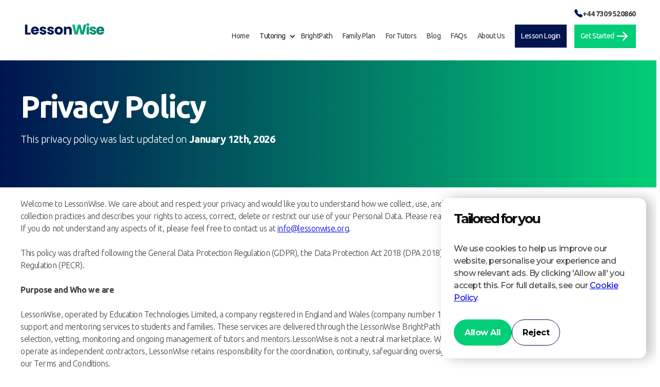

--- FILE ---
content_type: text/html
request_url: https://lessonwise.org/privacy-policy
body_size: 11916
content:
<!DOCTYPE html><!-- Last Published: Fri Jan 16 2026 17:33:08 GMT+0000 (Coordinated Universal Time) --><html data-wf-domain="lessonwise.org" data-wf-page="68ff754d0be64366eba5baa3" data-wf-site="687124b18791d0277c845dab" lang="en"><head><meta charset="utf-8"/><title>Privacy Policy</title><meta content="Privacy Policy" property="og:title"/><meta content="Privacy Policy" property="twitter:title"/><meta content="width=device-width, initial-scale=1" name="viewport"/><link href="https://cdn.prod.website-files.com/687124b18791d0277c845dab/css/lessonwisetutors.webflow.shared.5bfa87118.css" rel="stylesheet" type="text/css" integrity="sha384-W/qHEYahFFAiEhh9ZdLtJLgV1RZKPqdrMMD2tao5D/BOuTleUNz3iUEWlj237IxI" crossorigin="anonymous"/><link href="https://fonts.googleapis.com" rel="preconnect"/><link href="https://fonts.gstatic.com" rel="preconnect" crossorigin="anonymous"/><script src="https://ajax.googleapis.com/ajax/libs/webfont/1.6.26/webfont.js" type="text/javascript"></script><script type="text/javascript">WebFont.load({  google: {    families: ["Ubuntu:300,300italic,400,400italic,500,500italic,700,700italic","Montserrat:100,100italic,200,200italic,300,300italic,400,400italic,500,500italic,600,600italic,700,700italic,800,800italic,900,900italic","Space Grotesk:300,regular,500,600,700","Ubuntu Sans:300,regular,500,600,700"]  }});</script><script type="text/javascript">!function(o,c){var n=c.documentElement,t=" w-mod-";n.className+=t+"js",("ontouchstart"in o||o.DocumentTouch&&c instanceof DocumentTouch)&&(n.className+=t+"touch")}(window,document);</script><link href="https://cdn.prod.website-files.com/687124b18791d0277c845dab/696947038ee6271cc2b524d8_36x36%20Lessonwise%20square%20logo%20green%20background%20without%20strapline.png" rel="shortcut icon" type="image/x-icon"/><link href="https://cdn.prod.website-files.com/687124b18791d0277c845dab/696946cb2469a9d8a25d65d4_256x256%20Lessonwise%20square%20logo%20colour.png" rel="apple-touch-icon"/><link href="https://lessonwise.org/privacy-policy" rel="canonical"/><style>
  .faq-white li{
  	color:white;
  }
  .faq-white p{
  	color:white;
  }
</style>

<!-- Google tag (gtag.js) -->
<script async src="https://www.googletagmanager.com/gtag/js?id=G-E68NDBH8KG"></script>
<script>
  window.dataLayer = window.dataLayer || [];
  function gtag(){dataLayer.push(arguments);}
  gtag('js', new Date());

  gtag('config', 'G-E68NDBH8KG');
</script>
<script type="text/javascript">window.__WEBFLOW_CURRENCY_SETTINGS = {"currencyCode":"GBP","symbol":"£","decimal":".","fractionDigits":2,"group":",","template":"{{wf {\"path\":\"symbol\",\"type\":\"PlainText\"} }} {{wf {\"path\":\"amount\",\"type\":\"CommercePrice\"} }} {{wf {\"path\":\"currencyCode\",\"type\":\"PlainText\"} }}","hideDecimalForWholeNumbers":false};</script></head><body><div data-animation="default" data-collapse="medium" data-duration="400" data-easing="ease" data-easing2="ease" data-no-scroll="1" role="banner" class="header-section button-block border-bottom w-nav"><div class="container-default mw-1600 w-container"><div class="header-block"><a href="/" class="header-brand w-nav-brand"><img sizes="(max-width: 479px) 98vw, (max-width: 767px) 99vw, (max-width: 991px) 727.984375px, 939.984375px" srcset="https://cdn.prod.website-files.com/687124b18791d0277c845dab/696683d2e7f6ec61d1adab68_Lessonwise%20long%20logo%20colour%20without%20strapline-p-500.png 500w, https://cdn.prod.website-files.com/687124b18791d0277c845dab/696683d2e7f6ec61d1adab68_Lessonwise%20long%20logo%20colour%20without%20strapline-p-800.png 800w, https://cdn.prod.website-files.com/687124b18791d0277c845dab/696683d2e7f6ec61d1adab68_Lessonwise%20long%20logo%20colour%20without%20strapline-p-1080.png 1080w, https://cdn.prod.website-files.com/687124b18791d0277c845dab/696683d2e7f6ec61d1adab68_Lessonwise%20long%20logo%20colour%20without%20strapline.png 1561w" alt="" src="https://cdn.prod.website-files.com/687124b18791d0277c845dab/696683d2e7f6ec61d1adab68_Lessonwise%20long%20logo%20colour%20without%20strapline.png" loading="lazy" class="header-brand-logo"/></a><div class="div-block-22"><div class="coms-wrapper display-block width-100 display-none"><div class="code-embed-5 w-embed"><svg xmlns="http://www.w3.org/2000/svg" width="16" height="16" fill="#001550" class="bi bi-telephone-fill" viewBox="0 0 16 16"><path fill-rule="evenodd" d="M1.885.511a1.745 1.745 0 0 1 2.61.163L6.29 2.98c.329.423.445.974.315 1.494l-.547 2.19a.68.68 0 0 0 .178.643l2.457 2.457a.68.68 0 0 0 .644.178l2.189-.547a1.75 1.75 0 0 1 1.494.315l2.306 1.794c.829.645.905 1.87.163 2.611l-1.034 1.034c-.74.74-1.846 1.065-2.877.702a18.6 18.6 0 0 1-7.01-4.42 18.6 18.6 0 0 1-4.42-7.009c-.362-1.03-.037-2.137.703-2.877z"></path></svg></div><a href="tel:+44 7309 520860" class="coms-wrapper-link-item">+44 7309 520860</a></div><div class="header-nav-menu _w-nav-menu"><a href="/" class="header-nav-link mobile w-inline-block"><div class="navbar_top-level-menu-item">Home</div></a><div data-hover="false" data-delay="0" class="header-nav-link mobile w-dropdown"><div class="dropdown-toggle w-dropdown-toggle"><div class="icon-2 w-icon-dropdown-toggle"></div><div class="text-block-22">Tutoring</div></div><nav class="navbar_dropdown-list w-dropdown-list"><div class="navbar-dropdown-header-wrapper"><div class="div-block-30"><a href="#" class="navbar-dropdown-header-lnk w-inline-block"><div class="text-block-9">Tutoring Services</div></a></div><div class="div-block-31"><a href="/gcse-tutors" class="navbar-dropdown-header-lnk w-inline-block"><div class="text-block-9">GCSE Tutoring</div></a></div></div><div class="navbar_dropdown-wrapper navbar-dropdown-column"><div class="navbar_dropdown-column navbar_column-left"><a href="/1-to-1-tuition" class="navbar_dropdown-list-link w-dropdown-link">Premium 1:1 Tutoring</a><a href="/sen-tutoring-support-special-needs" class="navbar_dropdown-list-link w-dropdown-link">SEN Tutoring &amp; Support<br/>(Special Needs)</a></div><div class="navbar_dropdown-column navbar_column-right"><a href="/gcse-tutors/maths" class="navbar_dropdown-list-link w-dropdown-link">Maths</a><a href="/gcse-tutors/english" class="navbar_dropdown-list-link w-dropdown-link">English</a></div></div></nav></div><a href="/bright-path" class="header-nav-link mobile w-inline-block"><div class="navbar_top-level-menu-item">BrightPath</div></a><a href="/family-plan" class="header-nav-link mobile w-inline-block"><div class="navbar_top-level-menu-item">Family Plan</div></a><a href="/become-a-tutor" class="header-nav-link mobile w-inline-block"><div class="navbar_top-level-menu-item">For Tutors<br/></div></a><a href="/blogs" class="header-nav-link mobile w-inline-block"><div class="navbar_top-level-menu-item">Blog</div></a><a href="/faqs" class="header-nav-link mobile w-inline-block"><div class="navbar_top-level-menu-item">FAQs</div></a><a href="/about" class="header-nav-link mobile w-inline-block"><div class="navbar_top-level-menu-item">About Us</div></a><a href="https://portal.lessonwise.org/login" target="_blank" class="header-nav-link mobile w-inline-block"><div class="navbar_top-level-menu-item lesson-login-btn margin-right-0">Lesson Login</div></a><a href="/contact" class="header-nav-link mobile w-inline-block"><div class="get-started-btn-wrapper"><div class="navbar_top-level-menu-item get-started-btn">Get Started </div><img src="https://cdn.prod.website-files.com/687124b18791d0277c845dab/687124b18791d0277c845e96_Arrow%20Right.svg" loading="eager" alt=""/></div></a></div><div class="header-menu-button _w-nav-button w-nav-button"><div class="header-menu-button-block"><div class="top"></div><div class="middle"></div><div class="bottom"></div></div></div></div></div></div></div><div class="page-wrapper"><section class="section-outer section-outer-100 section-outer-hero"><section class="section-inner hero-inner"><h1 class="page-title-h1 hero-title">Privacy Policy</h1><div class="content-inner"><div class="column-one"><p class="text-wh margin-bottom-20">This privacy policy was last updated on <strong>January 12th, 2026</strong></p></div><div class="hero-column-two"></div></div></section></section><section class="section-outer section-outer-p-policy"><section class="section-inner mw-1200"><p>Welcome to LessonWise. We care about and respect your privacy and would like you to understand how we collect, use, and share your data. This Privacy Policy covers our data collection practices and describes your rights to access, correct, delete or restrict our use of your Personal Data. Please read this Privacy Notice carefully to understand what we do. If you do not understand any aspects of it, please feel free to contact us at <a href="mailto:info@lessonwise.org" target="_self">info@lessonwise.org</a>.<br/><br/>This policy was drafted following the General Data Protection Regulation (GDPR), the Data Protection Act 2018 (DPA 2018) and the Privacy and Electronic Communications Regulation (PECR).<br/><br/>‍<strong>Purpose and Who we are<br/><br/></strong>LessonWise, operated by Education Technologies Limited, a company registered in England and Wales (company number 12378750), provides fully managed tutoring, education support and mentoring services to students and families. These services are delivered through the LessonWise BrightPath platform and coordinated by LessonWise through the selection, vetting, monitoring and ongoing management of tutors and mentors.LessonWise is not a neutral marketplace. While tutors and mentors engaged by LessonWise operate as independent contractors, LessonWise retains responsibility for the coordination, continuity, safeguarding oversight and quality assurance of the services provided under our Terms and Conditions. <strong>‍</strong><br/><br/>We take privacy very seriously and are always committed to protecting it. Below we’ve set out information and rules which define what information we keep, and all the choices you have to access, update, delete, and control such information.<br/><br/>‍<strong>Changes to this Policy<br/><br/>‍</strong>We continuously keep updating and reviewing our Privacy Policy. This document was last updated on January 12th, 2026.<br/><br/>‍<strong>Third-party Websites<br/><br/>‍</strong>While using our Site and services you will encounter links to websites that are outside of our control. We do not control the Privacy Policy of such websites and are not responsible for how they process your data. We encourage you to carefully read their Privacy Policy in detail before visiting their site or providing them with your details.<br/><br/>‍<strong>Why We Collect and Process Personal Data<br/><br/>‍</strong>The legal bases to use your personal information and data are summarised below:<br/><br/>We require you personal information to perform our obligations and duties to you i.e. to comply with the Terms of Use you accept when you browse through our Site or when you create an account with us.<br/><br/>Our use of your personal data is required for us to: </p><ul role="list" class="list"><li class="list-item">Run and develop our business.<br/></li><li class="list-item">Operate our Site and provide our services to our users.<br/></li><li class="list-item">Protect and safeguard our users.<br/></li><li class="list-item">Conduct market research and statistical analysis.<br/></li><li class="list-item">Carry out marketing campaigns and strategies.<br/></li><li class="list-item">For internal administrative and auditing purposes.<br/></li></ul><p>‍<strong>The type of Information we collect<br/><br/>‍</strong>“Personal information” or “Personal Data” is defined as information concerning any living person, that is not already in the public domain. It is any information that we can use to identify an individual. For instance, this is data that allows you to be identified as a particular person, such as your name, phone number, or your address. It does not include personal information that is encoded or anonymized, or publicly available information that has not been combined with non-public information.<br/><br/>The personal information that we may collect, store and transfer through our services is outlined below:</p><ul role="list" class="list"><li class="list-item">Identity verification including name, surname, username, date of birth, profile picture and profile video.<br/></li><li class="list-item">Contact Information including email address, alternate email address, phone number, language(s), postal address, country of origin and timezone.<br/></li><li class="list-item">Profile Information including your username and password, your biographical information, your work and teaching experience including any relevant case studies, your research experience, your hobbies and interests, your subjects of interest and the subjects you are able to teach, any references provided about you, and any testimonials provided about you. This information may also include your ratings as a Tutor, your online visibility, your availability to be hired for private courses, and your site usage preferences such as your notifications settings.<br/></li><li class="list-item">Third Party Payment Processing. LessonWise provides you with the ability to pay and get paid for courses and lessons purchased or offered on our Site through a third party payment processing service provider (Stripe - link). Please note that this service provider – not LessonWise – collects and processes your financial information. This Financial Information includes your bank account and payment card details.<br/></li><li class="list-item">Detailed information regarding payments due to you and made by you for services you’ve rendered or purchased on our site.<br/></li><li class="list-item">Information related to your use of our Site. This includes tracking, collecting, and aggregating information showing which pages of our Site you visited, the order in which you visited them, when you visited them, and which hyperlinks you clicked. We may also collect information from the URLs from which you linked to our Site. This process may include logging the IP address, operating system, and browser software used by each user of our Site. By logging your IP address we may be able to determine your Internet Service Provider and the geographic location of your point of connectivity.<br/></li><li class="list-item">Video recordings and transcriptions of lessons delivered on our platform.<br/></li><li class="list-item">Your communications with us. We may receive Personal Data when you message us via email or otherwise contact us. This information includes all text, video, audio, screenshots and files you share.<br/></li><li class="list-item">Personal Data provided by you when you participate in Surveys we organise as well as any feedback you’ve provided us.<br/></li><li class="list-item">We may also use cookies when you visit our Site. For more information on our use of cookies, please refer to our <a href="#" target="_self">Cookie Policy</a>.<br/></li></ul><p>‍<strong>How we use your Personal Data<br/></strong></p><ul role="list" class="list"><li class="list-item"><strong>Information related to your use of our Site: </strong>we use information related to your use of this Site to further improve the quality of our services, to fine tune existing functionalities and features and develop new ones, and to enhance and refine your experience as a user. We achieve this by collecting the aggregate characteristics and behaviour of our users, carrying out statistical analyses, and measuring their demographics and interests regarding specific areas, pages and hyperlinks of our Site. We may also use this information to ensure the security of our users and of the entire Site.<br/></li><li class="list-item"><strong>Personal information provided by you:</strong> we use this information to allow you to access, create an account and use our services. We also use this information to be able to meet our obligations to you as outlined in our Terms of Use, and provide you with any information or additional services you may request from us. We will never share or disclose your Personal Data except as described in this policy, or unless you specifically agree for us to do so.<br/></li><li class="list-item"><strong>Technical Support and security: </strong>we use your Personal Data to provide you with technical support and to ensure your security as a user and the security of our entire site.<br/></li><li class="list-item"><strong>Updates and improvements:</strong> we use the Personal Data we collect when you create an account with us to inform you about new functionalities and features, any updates or improvements to our services, and any relevant changes to our policies. We may archive this information and/or use it for future communications with you.<br/></li><li class="list-item"><strong>Communications with LessonWise:</strong> when you get in touch with us we may use the information you provide us with to adequately respond to you. We may also archive this information and use it for future communications with you. In the scenario where we email you, ask you to complete a survey or provide us with your feedback, we may track the way you interact with these emails, for example, identify when you open an email or click on a link inside an email, and we may store and process the answers you provide to any surveys or feedback questionnaires. We use this information for the sole purpose of optimising and improving our communications to and with you.<br/></li><li class="list-item"><strong>Conducting Research:</strong> we may share general data sourced from lessons and courses including lesson recordings and transcriptions, tasks set by tutors, assessments, reports, grades, public discussions on our Site, information about your activities on our site, and any demographic data we can extract from such activities, with our business partners so that they may use the data for research related to education.<br/></li><li class="list-item"><strong>Content offerings: </strong>we use your Personal Data, Profile Information and information about your use of our Site to deliver relevant and effective content including new courses registered by tutors, courses with high number of enrolments, popular and engaging tutors on our Site, potential connections with other users with similar skills and interests, and new subjects being offered. We process and analyse this information in order to determine the effectiveness of such content in order to further improve our offerings and content listings in the future, promote interactivity between our users, promote engaging and highly performing users, and keep our Site updated.<br/></li><li class="list-item"><strong>Marketing:</strong> we use your Personal Data, the information related to your use and activities on our Site, your interactions with other users, and the public discussions on our site to promote our services directly on the Site as well as on third party platforms. In the specific scenario where we use the Personal Data of a specific user or group of users, we will seek their approval in advance before launching any public marketing campaign.<br/></li><li class="list-item"><strong>Payments:</strong> we retain some of your financial data in order to provide you with a transparent overview of your financial activity on our Site. This information contains your history of completed payments as a student, your history of received payments as a tutor, and all upcoming payments related to the lessons and courses you deliver as a tutor.<br/></li></ul><p><strong>‍</strong>‍<strong>Consent<br/><br/>‍</strong>By using our Site and the services we offer, you agree to the terms in this Privacy Policy, and you consent to LessonWise processing your personal data for the purposes outlined above. You can withdraw consent at any time by getting in touch with us at <a href="mailto:support@lessonwise.org" target="_self">support@lessonwise.org</a>.<br/><br/>‍<strong>Your General rights as a Data Subject<br/><br/>‍</strong>Since GDPR, you have important rights to protect your Personal Data. You may access any of these rights by contacting us at <a href="mailto:support@lessonwise.org" target="_self">support@lessonwise.org</a>. A summary of such rights is outlined below:<br/></p><ul role="list" class="list"><li class="list-item"><strong>Right of access: </strong>you have the right to request a copy of the information that we hold about you. Please contact us if you would like to know more about what data we hold about you.<br/></li><li class="list-item"><strong>Right of rectification: </strong>you have a right to ask us to correct data that we hold about you that is inaccurate or incomplete.<br/></li><li class="list-item"><strong>Right to be forgotten: </strong>you can ask for the data we hold about you to be erased from our records where there is no longer a good reason for us to continue to process it.Right to restriction of processing: where certain conditions apply, you have a right to restrict the processing.<br/></li><li class="list-item"><strong>Right to object: </strong>you have the right to object to certain types of processing such as direct marketing.<br/></li><li class="list-item"><strong>Right of portability: </strong>you have the right to have the data we hold about you transferred to another organisation.<br/></li><li class="list-item"><strong>Right of deletion: </strong>you have the right to request for the data we hold about you to be deleted. Unless we have relevant legal basis for continuing to store your Personal Data, we will delete it within 30 days after you’ve withdrawn your consent.<br/></li></ul><p><strong>‍</strong>‍<strong>Questions, Suggestions and Complaints<br/><br/>‍</strong>If you have any questions or concerns about our Privacy Policy, or you would like to submit any comments or suggestions please contact us at <a href="mailto:support@lessonwise.org" target="_self">support@lessonwise.org</a>.In the event that you wish to make a complaint about how your Personal Data is being processed by LessonWise, you have the right to complain to us. If you do not get a response within 30 days, you can complain to the Information Commissioner’s Office (ICO) using the details below:<br/><br/>ICO – Wycliffe House, Water Lane, Wilmslow, SK9 5AF, +44 (0) 303 123 1113, or e-mail <a href="https://ico.org.uk/global/contact-us/email/" target="_blank">https://ico.org.uk/global/contact-us/email/</a></p></section></section></div><section class="footer-section"><div class="w-layout-blockcontainer container-default footer-container padding-left-right-20 w-container"><div class="footer-block"><div class="w-layout-grid grid"><div id="w-node-_5e474dfd-1152-2f3b-8991-38df5aa8e3ee-b1846696" class="footer-outer-wrapper"><div class="footer-column footer-column-one margin-bottom-0 padding-bottom-20"><img src="https://cdn.prod.website-files.com/687124b18791d0277c845dab/6969588429f9ec18a34cffaa_Lessonwise%20long%20logo%20white.png" loading="lazy" width="154" sizes="(max-width: 479px) 100vw, 154px" alt="" srcset="https://cdn.prod.website-files.com/687124b18791d0277c845dab/6969588429f9ec18a34cffaa_Lessonwise%20long%20logo%20white-p-500.png 500w, https://cdn.prod.website-files.com/687124b18791d0277c845dab/6969588429f9ec18a34cffaa_Lessonwise%20long%20logo%20white-p-800.png 800w, https://cdn.prod.website-files.com/687124b18791d0277c845dab/6969588429f9ec18a34cffaa_Lessonwise%20long%20logo%20white-p-1080.png 1080w, https://cdn.prod.website-files.com/687124b18791d0277c845dab/6969588429f9ec18a34cffaa_Lessonwise%20long%20logo%20white.png 1549w" class="image-36"/><div class="text-block border-bottom">Fully managed and trusted online tutoring from qualified teachers and mentors, powered by smart technology and safeguarding excellence.</div><h5 class="footer-coloumn-heading">Get In Touch</h5><div id="email-tel-wrapper" class="div-block-16"><a href="tel:+447309520860" class="telephone-footer">+44 7309 520860</a></div><div class="text-block-21 text-16">Office hours: Mon–Fri, 9am–8pm.</div></div><div class="footer-column footer-column-two"><h5 class="footer-coloumn-heading large">Our Services</h5><a href="/1-to-1-tuition" class="footer-column-link">Private 1:1 Tutoring</a><a href="/sen-tutoring-support-special-needs" class="footer-column-link">SEN Tutoring &amp; Support (Special Needs)</a><a href="/blogs" class="footer-column-link">Blogs</a><a href="/customer-story" class="footer-column-link">Customer Story</a><a href="/contact" class="footer-column-link">Speak to an Education Consultant </a></div><div class="footer-column footer-column-three"><h5 class="footer-coloumn-heading large"><strong>About LessonWise</strong></h5><a href="/about" class="footer-column-link">About Us</a><a href="/become-a-tutor" class="footer-column-link">Why Teach with LessonWise</a><a href="/family-plan" class="footer-column-link">Family Plan</a><a href="/bright-path" class="footer-column-link">BrightPath</a><a href="/contact" class="footer-column-link">Get in touch</a><a href="/faqs" class="footer-column-link">FAQs</a></div><div class="footer-column footer-column-four"><h5 class="footer-coloumn-heading large"><strong>Useful Links</strong></h5><a href="https://portal.lessonwise.org/login" target="_blank" class="footer-column-link">Lesson login</a><a href="https://portal.lessonwise.org/login" target="_blank" class="footer-column-link">Tutor Login</a><a href="/terms-conditions" class="footer-column-link">Terms &amp; Conditions</a><a href="/privacy-policy" aria-current="page" class="footer-column-link w--current">Privacy Policy </a><a href="https://lessonwise.org/portal/cookie-policy" class="footer-column-link">Cookie Policy</a></div><div class="footer-column footer-column-five"><h5 class="footer-coloumn-heading large">Join Us</h5><a href="/become-a-tutor" class="footer-column-link">Become a Tutor</a><a href="/contact" class="footer-column-link">Become a Student</a><a href="https://www.linkedin.com/company/lessonwise/" target="_blank" class="footer-column-link">Become an employee</a><a href="https://thetutorsassociation.org.uk/" target="_blank" class="w-inline-block"><img src="https://cdn.prod.website-files.com/687124b18791d0277c845dab/68e03b160f624113379f9e8e_logo-corporate-member-23-24%201.png" loading="eager" width="141" alt="" class="image-37"/></a></div></div></div><div class="w-layout-grid footer-grid"><div class="footer-neutral-block"><div class="footer-copyright-wrap"><div id="w-node-_184318db-734e-cc7d-8e7a-4c35b18466de-b1846696" class="footer-copyright-text">©<span class="text-span"> LessonWise,</span> 2026 Education Technologies Limited</div><div id="w-node-_184318db-734e-cc7d-8e7a-4c35b18466d5-b1846696" class="footer-social-block"><a href="https://wa.me/447309520860" target="_blank" class="footer-social-icon w-inline-block"><img src="https://cdn.prod.website-files.com/687124b18791d0277c845dab/68e0e848dfd4e8cf59a00b81_c0f2ae7544afe18931f0d41e4bf3a46f_whatsap-icon-grey.png" loading="eager" alt="" class="footer-social-icon-off"/><img src="https://cdn.prod.website-files.com/687124b18791d0277c845dab/68e0e8487cf4d6d9f9b66db6_whatsap-icon-green.png" loading="lazy" alt="" class="footer-icon-on"/></a><a href="https://www.facebook.com/lessonwiseofficial/" target="_blank" class="footer-social-icon w-inline-block"><img src="https://cdn.prod.website-files.com/687124b18791d0277c845dab/68e0e8480df9caaa1493af0f_715920343024c5c5a74d4984c00a52db_facebook-icon-grey.png" loading="eager" alt="" class="footer-social-icon-off"/><img src="https://cdn.prod.website-files.com/687124b18791d0277c845dab/68e0e8484b00f3655a513b18_facebook-icon-green.png" loading="lazy" alt="" class="footer-icon-on"/></a><a href="https://www.instagram.com/lessonwiseofficial/?hl=en-gb" target="_blank" class="footer-social-icon w-inline-block"><img src="https://cdn.prod.website-files.com/687124b18791d0277c845dab/68e0e8485f8658adb302cd6d_dfbcd8f0ebb6c321e6e184fc3d186167_instagram-icon-grey.png" loading="eager" alt="" class="footer-social-icon-off"/><img src="https://cdn.prod.website-files.com/687124b18791d0277c845dab/68e0e848948bd946bed070b8_instagram-icon-green.png" loading="lazy" alt="" class="footer-icon-on"/></a><a href="https://www.linkedin.com/company/lessonwise/" target="_blank" class="footer-social-icon w-inline-block"><img src="https://cdn.prod.website-files.com/687124b18791d0277c845dab/68e0ebc866fbd663563dfc88_31404b0c88f0f79460bdefea9577c739_linkedin-icon-grey.png" loading="eager" alt="" class="footer-social-icon-off"/><img src="https://cdn.prod.website-files.com/687124b18791d0277c845dab/68e0ebc8c2e072fddf955ffc_linkedin-icon-green.png" loading="lazy" alt="" class="footer-icon-on"/></a><a href="https://www.youtube.com/@lessonwise" target="_blank" class="footer-social-icon w-inline-block"><img src="https://cdn.prod.website-files.com/687124b18791d0277c845dab/68e0e848bac9120c0c3d2a8b_d440116350d5cc4c9a4e27c74407d958_youtube-icon-grey.png" loading="eager" alt="" class="footer-social-icon-off"/><img src="https://cdn.prod.website-files.com/687124b18791d0277c845dab/68e0e848cc92bc704f39f903_youtube-icon-green.png" loading="lazy" alt="" class="footer-icon-on"/></a></div></div></div></div></div></div><div flowappz-cookie-consent-container="true" class="flowappz-cookie-consent-hide-popup-2"><div flowappz-cookie-popup="true" class="flowappz-cookie-consent-popup-13 flowappz-hide-popup"><div class="flowappz-consent-popup-content-20"><h2 class="flowappz-cookie-popup-heading-32">Tailored for you</h2><div class="flowappz-cookie-popup-content-paragraph-28"><p class="paragraph-69">We use cookies to help us improve our website, personalise your experience and show relevant ads. By clicking &#x27;Allow all&#x27; you accept this. For full details, see our <a href="/privacy-policy" aria-current="page" class="w--current">Cookie Policy</a>.</p></div><div class="flowappz-cookie-popup-btn-wrapper-9"><a flowappz-cookie-command="accept-all" href="#" class="flowappz-cookie-accept-button-27 w-button">Allow All</a><a flowappz-cookie-command="reject-all" href="#" class="flowappz-cookie-reject-button-21 w-button">Reject</a></div><div class="flowappz-cookie-consent-code w-embed"><style>

/* This will hide elements with .your-body-class if .wf-doc is not on the <html> element */
html:not(.wf-doc) .flowappz-hide-popup {
    display: none;
}
.w--redirected-checked{
	background-size:11px;
}


[custom-scrollbar="true"]::-webkit-scrollbar {
  width: 10px;
  height: 10px;
}

[custom-scrollbar="true"]::-webkit-scrollbar-track {
  background-color: #f2f2f2;
  border-radius: 6px;
}

[custom-scrollbar="true"]::-webkit-scrollbar-thumb {
  background-color: #141414;
  border-radius: 6px;
  border: 2px solid #f0f0f0;
}


</style></div></div></div></div></section><script src="https://d3e54v103j8qbb.cloudfront.net/js/jquery-3.5.1.min.dc5e7f18c8.js?site=687124b18791d0277c845dab" type="text/javascript" integrity="sha256-9/aliU8dGd2tb6OSsuzixeV4y/faTqgFtohetphbbj0=" crossorigin="anonymous"></script><script src="https://cdn.prod.website-files.com/687124b18791d0277c845dab/js/webflow.schunk.758d077e419990f3.js" type="text/javascript" integrity="sha384-za6M101hTIpl9pbbFJRh6Z9CzNC5vOh9YzbEXEzgoanZn3iqE1ok+HhIsSNCLuqR" crossorigin="anonymous"></script><script src="https://cdn.prod.website-files.com/687124b18791d0277c845dab/js/webflow.schunk.af1398262ae69e5e.js" type="text/javascript" integrity="sha384-CwyRJKWrBxE9+/NFPF4r5AbozRw0kBtJ0qWSeNmm4nkeAV1s0mxGT/4V15H41/nM" crossorigin="anonymous"></script><script src="https://cdn.prod.website-files.com/687124b18791d0277c845dab/js/webflow.9610932c.c36909ad38b921b0.js" type="text/javascript" integrity="sha384-ZJSQKhNHwc7TSCr7TTLaHyLCwKY/YpZcA7OxseY1ashTzNglyo86a83fqgxcYUlL" crossorigin="anonymous"></script><script>
document.addEventListener('DOMContentLoaded', function() {
  // Find elements
  const menuButton = document.querySelector('._w-nav-button, .w-nav-button');
  const navMenu = document.querySelector('._w-nav-menu');
  
  if (!menuButton || !navMenu) return;
  
  // Add only opacity transition
  navMenu.style.transition = 'opacity 0.4s ease';
  
  // Add click event
  menuButton.addEventListener('click', function() {
    if (getComputedStyle(navMenu).display === 'none') {
      // Start with opacity 0
      navMenu.style.opacity = '0';
      
      // Show the menu
      navMenu.style.display = 'flex';
      
      // Force reflow
      navMenu.offsetHeight;
      
      // Fade in
      navMenu.style.opacity = '1';
    } else {
      // Fade out
      navMenu.style.opacity = '0';
      
      // Hide after fade completes
      setTimeout(function() {
        navMenu.style.display = 'none';
      }, 400);
    }
  });
});
</script>

<script>
document.addEventListener('DOMContentLoaded', function() {
  // Select only the H3 counter elements
  const counters = document.querySelectorAll('h3.overview-number');
  
  // Function to animate counter
  function animateCounter(element, target, duration, isPercentage, hasPlus) {
    // Handle special case for "3 in 4"
    if (element.getAttribute('data-special') === 'fraction') {
      element.textContent = "3 in 4";
      return;
    }
    
    let start = 0;
    let current = 0;
    const increment = target / 100;
    const stepTime = duration / 100;
    
    const timer = setInterval(function() {
      current += increment;
      
      if (current >= target) {
        clearInterval(timer);
        current = target;
      }
      
      // Format the number
      let displayText = Math.floor(current).toString();
      if (isPercentage) displayText += '%';
      if (hasPlus) displayText += '+';
      
      element.textContent = displayText;
    }, stepTime);
  }
  
  // Fix any typo in attribute name
  counters.forEach(counter => {
    if (counter.hasAttribute('daya-plus')) {
      const value = counter.getAttribute('daya-plus');
      counter.setAttribute('data-plus', value);
    }
  });
  
  // Set up Intersection Observer to trigger when visible
  const observer = new IntersectionObserver((entries) => {
    entries.forEach(entry => {
      if (entry.isIntersecting) {
        const el = entry.target;
        const target = parseInt(el.getAttribute('data-count') || '0');
        const isPercentage = el.getAttribute('data-percentage') === 'true';
        const hasPlus = el.getAttribute('data-plus') === 'true';
        
        animateCounter(el, target, 2000, isPercentage, hasPlus);
        observer.unobserve(el); // Only animate once
      }
    });
  }, { threshold: 0.3 }); // Trigger when 30% of the element is visible
  
  // Observe each counter
  counters.forEach(counter => {
    observer.observe(counter);
  });
});
</script>

<!-- Start of HubSpot Embed Code -->
<script type="text/javascript" id="hs-script-loader" async defer src="//js.hs-scripts.com/20025074.js"></script>
<!-- End of HubSpot Embed Code -->
<script src="https://cookie-consent-cdn-prod.pages.dev/cookie-consent/3.0.26/cookie-consent.js" type="text/javascript" integrity="sha384-WcmtfPM2d2Xun07oQ6Rvrn07DXY7S8lWVFxkvxHo34YKiOwvMukv6EnbY5quP0Xc" crossorigin="anonymous"></script></body></html>

--- FILE ---
content_type: text/css
request_url: https://cdn.prod.website-files.com/687124b18791d0277c845dab/css/lessonwisetutors.webflow.shared.5bfa87118.css
body_size: 83264
content:
html {
  -webkit-text-size-adjust: 100%;
  -ms-text-size-adjust: 100%;
  font-family: sans-serif;
}

body {
  margin: 0;
}

article, aside, details, figcaption, figure, footer, header, hgroup, main, menu, nav, section, summary {
  display: block;
}

audio, canvas, progress, video {
  vertical-align: baseline;
  display: inline-block;
}

audio:not([controls]) {
  height: 0;
  display: none;
}

[hidden], template {
  display: none;
}

a {
  background-color: #0000;
}

a:active, a:hover {
  outline: 0;
}

abbr[title] {
  border-bottom: 1px dotted;
}

b, strong {
  font-weight: bold;
}

dfn {
  font-style: italic;
}

h1 {
  margin: .67em 0;
  font-size: 2em;
}

mark {
  color: #000;
  background: #ff0;
}

small {
  font-size: 80%;
}

sub, sup {
  vertical-align: baseline;
  font-size: 75%;
  line-height: 0;
  position: relative;
}

sup {
  top: -.5em;
}

sub {
  bottom: -.25em;
}

img {
  border: 0;
}

svg:not(:root) {
  overflow: hidden;
}

hr {
  box-sizing: content-box;
  height: 0;
}

pre {
  overflow: auto;
}

code, kbd, pre, samp {
  font-family: monospace;
  font-size: 1em;
}

button, input, optgroup, select, textarea {
  color: inherit;
  font: inherit;
  margin: 0;
}

button {
  overflow: visible;
}

button, select {
  text-transform: none;
}

button, html input[type="button"], input[type="reset"] {
  -webkit-appearance: button;
  cursor: pointer;
}

button[disabled], html input[disabled] {
  cursor: default;
}

button::-moz-focus-inner, input::-moz-focus-inner {
  border: 0;
  padding: 0;
}

input {
  line-height: normal;
}

input[type="checkbox"], input[type="radio"] {
  box-sizing: border-box;
  padding: 0;
}

input[type="number"]::-webkit-inner-spin-button, input[type="number"]::-webkit-outer-spin-button {
  height: auto;
}

input[type="search"] {
  -webkit-appearance: none;
}

input[type="search"]::-webkit-search-cancel-button, input[type="search"]::-webkit-search-decoration {
  -webkit-appearance: none;
}

legend {
  border: 0;
  padding: 0;
}

textarea {
  overflow: auto;
}

optgroup {
  font-weight: bold;
}

table {
  border-collapse: collapse;
  border-spacing: 0;
}

td, th {
  padding: 0;
}

@font-face {
  font-family: webflow-icons;
  src: url("[data-uri]") format("truetype");
  font-weight: normal;
  font-style: normal;
}

[class^="w-icon-"], [class*=" w-icon-"] {
  speak: none;
  font-variant: normal;
  text-transform: none;
  -webkit-font-smoothing: antialiased;
  -moz-osx-font-smoothing: grayscale;
  font-style: normal;
  font-weight: normal;
  line-height: 1;
  font-family: webflow-icons !important;
}

.w-icon-slider-right:before {
  content: "";
}

.w-icon-slider-left:before {
  content: "";
}

.w-icon-nav-menu:before {
  content: "";
}

.w-icon-arrow-down:before, .w-icon-dropdown-toggle:before {
  content: "";
}

.w-icon-file-upload-remove:before {
  content: "";
}

.w-icon-file-upload-icon:before {
  content: "";
}

* {
  box-sizing: border-box;
}

html {
  height: 100%;
}

body {
  color: #333;
  background-color: #fff;
  min-height: 100%;
  margin: 0;
  font-family: Arial, sans-serif;
  font-size: 14px;
  line-height: 20px;
}

img {
  vertical-align: middle;
  max-width: 100%;
  display: inline-block;
}

html.w-mod-touch * {
  background-attachment: scroll !important;
}

.w-block {
  display: block;
}

.w-inline-block {
  max-width: 100%;
  display: inline-block;
}

.w-clearfix:before, .w-clearfix:after {
  content: " ";
  grid-area: 1 / 1 / 2 / 2;
  display: table;
}

.w-clearfix:after {
  clear: both;
}

.w-hidden {
  display: none;
}

.w-button {
  color: #fff;
  line-height: inherit;
  cursor: pointer;
  background-color: #3898ec;
  border: 0;
  border-radius: 0;
  padding: 9px 15px;
  text-decoration: none;
  display: inline-block;
}

input.w-button {
  -webkit-appearance: button;
}

html[data-w-dynpage] [data-w-cloak] {
  color: #0000 !important;
}

.w-code-block {
  margin: unset;
}

pre.w-code-block code {
  all: inherit;
}

.w-optimization {
  display: contents;
}

.w-webflow-badge, .w-webflow-badge > img {
  box-sizing: unset;
  width: unset;
  height: unset;
  max-height: unset;
  max-width: unset;
  min-height: unset;
  min-width: unset;
  margin: unset;
  padding: unset;
  float: unset;
  clear: unset;
  border: unset;
  border-radius: unset;
  background: unset;
  background-image: unset;
  background-position: unset;
  background-size: unset;
  background-repeat: unset;
  background-origin: unset;
  background-clip: unset;
  background-attachment: unset;
  background-color: unset;
  box-shadow: unset;
  transform: unset;
  direction: unset;
  font-family: unset;
  font-weight: unset;
  color: unset;
  font-size: unset;
  line-height: unset;
  font-style: unset;
  font-variant: unset;
  text-align: unset;
  letter-spacing: unset;
  -webkit-text-decoration: unset;
  text-decoration: unset;
  text-indent: unset;
  text-transform: unset;
  list-style-type: unset;
  text-shadow: unset;
  vertical-align: unset;
  cursor: unset;
  white-space: unset;
  word-break: unset;
  word-spacing: unset;
  word-wrap: unset;
  transition: unset;
}

.w-webflow-badge {
  white-space: nowrap;
  cursor: pointer;
  box-shadow: 0 0 0 1px #0000001a, 0 1px 3px #0000001a;
  visibility: visible !important;
  opacity: 1 !important;
  z-index: 2147483647 !important;
  color: #aaadb0 !important;
  overflow: unset !important;
  background-color: #fff !important;
  border-radius: 3px !important;
  width: auto !important;
  height: auto !important;
  margin: 0 !important;
  padding: 6px !important;
  font-size: 12px !important;
  line-height: 14px !important;
  text-decoration: none !important;
  display: inline-block !important;
  position: fixed !important;
  inset: auto 12px 12px auto !important;
  transform: none !important;
}

.w-webflow-badge > img {
  position: unset;
  visibility: unset !important;
  opacity: 1 !important;
  vertical-align: middle !important;
  display: inline-block !important;
}

h1, h2, h3, h4, h5, h6 {
  margin-bottom: 10px;
  font-weight: bold;
}

h1 {
  margin-top: 20px;
  font-size: 38px;
  line-height: 44px;
}

h2 {
  margin-top: 20px;
  font-size: 32px;
  line-height: 36px;
}

h3 {
  margin-top: 20px;
  font-size: 24px;
  line-height: 30px;
}

h4 {
  margin-top: 10px;
  font-size: 18px;
  line-height: 24px;
}

h5 {
  margin-top: 10px;
  font-size: 14px;
  line-height: 20px;
}

h6 {
  margin-top: 10px;
  font-size: 12px;
  line-height: 18px;
}

p {
  margin-top: 0;
  margin-bottom: 10px;
}

blockquote {
  border-left: 5px solid #e2e2e2;
  margin: 0 0 10px;
  padding: 10px 20px;
  font-size: 18px;
  line-height: 22px;
}

figure {
  margin: 0 0 10px;
}

figcaption {
  text-align: center;
  margin-top: 5px;
}

ul, ol {
  margin-top: 0;
  margin-bottom: 10px;
  padding-left: 40px;
}

.w-list-unstyled {
  padding-left: 0;
  list-style: none;
}

.w-embed:before, .w-embed:after {
  content: " ";
  grid-area: 1 / 1 / 2 / 2;
  display: table;
}

.w-embed:after {
  clear: both;
}

.w-video {
  width: 100%;
  padding: 0;
  position: relative;
}

.w-video iframe, .w-video object, .w-video embed {
  border: none;
  width: 100%;
  height: 100%;
  position: absolute;
  top: 0;
  left: 0;
}

fieldset {
  border: 0;
  margin: 0;
  padding: 0;
}

button, [type="button"], [type="reset"] {
  cursor: pointer;
  -webkit-appearance: button;
  border: 0;
}

.w-form {
  margin: 0 0 15px;
}

.w-form-done {
  text-align: center;
  background-color: #ddd;
  padding: 20px;
  display: none;
}

.w-form-fail {
  background-color: #ffdede;
  margin-top: 10px;
  padding: 10px;
  display: none;
}

label {
  margin-bottom: 5px;
  font-weight: bold;
  display: block;
}

.w-input, .w-select {
  color: #333;
  vertical-align: middle;
  background-color: #fff;
  border: 1px solid #ccc;
  width: 100%;
  height: 38px;
  margin-bottom: 10px;
  padding: 8px 12px;
  font-size: 14px;
  line-height: 1.42857;
  display: block;
}

.w-input::placeholder, .w-select::placeholder {
  color: #999;
}

.w-input:focus, .w-select:focus {
  border-color: #3898ec;
  outline: 0;
}

.w-input[disabled], .w-select[disabled], .w-input[readonly], .w-select[readonly], fieldset[disabled] .w-input, fieldset[disabled] .w-select {
  cursor: not-allowed;
}

.w-input[disabled]:not(.w-input-disabled), .w-select[disabled]:not(.w-input-disabled), .w-input[readonly], .w-select[readonly], fieldset[disabled]:not(.w-input-disabled) .w-input, fieldset[disabled]:not(.w-input-disabled) .w-select {
  background-color: #eee;
}

textarea.w-input, textarea.w-select {
  height: auto;
}

.w-select {
  background-color: #f3f3f3;
}

.w-select[multiple] {
  height: auto;
}

.w-form-label {
  cursor: pointer;
  margin-bottom: 0;
  font-weight: normal;
  display: inline-block;
}

.w-radio {
  margin-bottom: 5px;
  padding-left: 20px;
  display: block;
}

.w-radio:before, .w-radio:after {
  content: " ";
  grid-area: 1 / 1 / 2 / 2;
  display: table;
}

.w-radio:after {
  clear: both;
}

.w-radio-input {
  float: left;
  margin: 3px 0 0 -20px;
  line-height: normal;
}

.w-file-upload {
  margin-bottom: 10px;
  display: block;
}

.w-file-upload-input {
  opacity: 0;
  z-index: -100;
  width: .1px;
  height: .1px;
  position: absolute;
  overflow: hidden;
}

.w-file-upload-default, .w-file-upload-uploading, .w-file-upload-success {
  color: #333;
  display: inline-block;
}

.w-file-upload-error {
  margin-top: 10px;
  display: block;
}

.w-file-upload-default.w-hidden, .w-file-upload-uploading.w-hidden, .w-file-upload-error.w-hidden, .w-file-upload-success.w-hidden {
  display: none;
}

.w-file-upload-uploading-btn {
  cursor: pointer;
  background-color: #fafafa;
  border: 1px solid #ccc;
  margin: 0;
  padding: 8px 12px;
  font-size: 14px;
  font-weight: normal;
  display: flex;
}

.w-file-upload-file {
  background-color: #fafafa;
  border: 1px solid #ccc;
  flex-grow: 1;
  justify-content: space-between;
  margin: 0;
  padding: 8px 9px 8px 11px;
  display: flex;
}

.w-file-upload-file-name {
  font-size: 14px;
  font-weight: normal;
  display: block;
}

.w-file-remove-link {
  cursor: pointer;
  width: auto;
  height: auto;
  margin-top: 3px;
  margin-left: 10px;
  padding: 3px;
  display: block;
}

.w-icon-file-upload-remove {
  margin: auto;
  font-size: 10px;
}

.w-file-upload-error-msg {
  color: #ea384c;
  padding: 2px 0;
  display: inline-block;
}

.w-file-upload-info {
  padding: 0 12px;
  line-height: 38px;
  display: inline-block;
}

.w-file-upload-label {
  cursor: pointer;
  background-color: #fafafa;
  border: 1px solid #ccc;
  margin: 0;
  padding: 8px 12px;
  font-size: 14px;
  font-weight: normal;
  display: inline-block;
}

.w-icon-file-upload-icon, .w-icon-file-upload-uploading {
  width: 20px;
  margin-right: 8px;
  display: inline-block;
}

.w-icon-file-upload-uploading {
  height: 20px;
}

.w-container {
  max-width: 940px;
  margin-left: auto;
  margin-right: auto;
}

.w-container:before, .w-container:after {
  content: " ";
  grid-area: 1 / 1 / 2 / 2;
  display: table;
}

.w-container:after {
  clear: both;
}

.w-container .w-row {
  margin-left: -10px;
  margin-right: -10px;
}

.w-row:before, .w-row:after {
  content: " ";
  grid-area: 1 / 1 / 2 / 2;
  display: table;
}

.w-row:after {
  clear: both;
}

.w-row .w-row {
  margin-left: 0;
  margin-right: 0;
}

.w-col {
  float: left;
  width: 100%;
  min-height: 1px;
  padding-left: 10px;
  padding-right: 10px;
  position: relative;
}

.w-col .w-col {
  padding-left: 0;
  padding-right: 0;
}

.w-col-1 {
  width: 8.33333%;
}

.w-col-2 {
  width: 16.6667%;
}

.w-col-3 {
  width: 25%;
}

.w-col-4 {
  width: 33.3333%;
}

.w-col-5 {
  width: 41.6667%;
}

.w-col-6 {
  width: 50%;
}

.w-col-7 {
  width: 58.3333%;
}

.w-col-8 {
  width: 66.6667%;
}

.w-col-9 {
  width: 75%;
}

.w-col-10 {
  width: 83.3333%;
}

.w-col-11 {
  width: 91.6667%;
}

.w-col-12 {
  width: 100%;
}

.w-hidden-main {
  display: none !important;
}

@media screen and (max-width: 991px) {
  .w-container {
    max-width: 728px;
  }

  .w-hidden-main {
    display: inherit !important;
  }

  .w-hidden-medium {
    display: none !important;
  }

  .w-col-medium-1 {
    width: 8.33333%;
  }

  .w-col-medium-2 {
    width: 16.6667%;
  }

  .w-col-medium-3 {
    width: 25%;
  }

  .w-col-medium-4 {
    width: 33.3333%;
  }

  .w-col-medium-5 {
    width: 41.6667%;
  }

  .w-col-medium-6 {
    width: 50%;
  }

  .w-col-medium-7 {
    width: 58.3333%;
  }

  .w-col-medium-8 {
    width: 66.6667%;
  }

  .w-col-medium-9 {
    width: 75%;
  }

  .w-col-medium-10 {
    width: 83.3333%;
  }

  .w-col-medium-11 {
    width: 91.6667%;
  }

  .w-col-medium-12 {
    width: 100%;
  }

  .w-col-stack {
    width: 100%;
    left: auto;
    right: auto;
  }
}

@media screen and (max-width: 767px) {
  .w-hidden-main, .w-hidden-medium {
    display: inherit !important;
  }

  .w-hidden-small {
    display: none !important;
  }

  .w-row, .w-container .w-row {
    margin-left: 0;
    margin-right: 0;
  }

  .w-col {
    width: 100%;
    left: auto;
    right: auto;
  }

  .w-col-small-1 {
    width: 8.33333%;
  }

  .w-col-small-2 {
    width: 16.6667%;
  }

  .w-col-small-3 {
    width: 25%;
  }

  .w-col-small-4 {
    width: 33.3333%;
  }

  .w-col-small-5 {
    width: 41.6667%;
  }

  .w-col-small-6 {
    width: 50%;
  }

  .w-col-small-7 {
    width: 58.3333%;
  }

  .w-col-small-8 {
    width: 66.6667%;
  }

  .w-col-small-9 {
    width: 75%;
  }

  .w-col-small-10 {
    width: 83.3333%;
  }

  .w-col-small-11 {
    width: 91.6667%;
  }

  .w-col-small-12 {
    width: 100%;
  }
}

@media screen and (max-width: 479px) {
  .w-container {
    max-width: none;
  }

  .w-hidden-main, .w-hidden-medium, .w-hidden-small {
    display: inherit !important;
  }

  .w-hidden-tiny {
    display: none !important;
  }

  .w-col {
    width: 100%;
  }

  .w-col-tiny-1 {
    width: 8.33333%;
  }

  .w-col-tiny-2 {
    width: 16.6667%;
  }

  .w-col-tiny-3 {
    width: 25%;
  }

  .w-col-tiny-4 {
    width: 33.3333%;
  }

  .w-col-tiny-5 {
    width: 41.6667%;
  }

  .w-col-tiny-6 {
    width: 50%;
  }

  .w-col-tiny-7 {
    width: 58.3333%;
  }

  .w-col-tiny-8 {
    width: 66.6667%;
  }

  .w-col-tiny-9 {
    width: 75%;
  }

  .w-col-tiny-10 {
    width: 83.3333%;
  }

  .w-col-tiny-11 {
    width: 91.6667%;
  }

  .w-col-tiny-12 {
    width: 100%;
  }
}

.w-widget {
  position: relative;
}

.w-widget-map {
  width: 100%;
  height: 400px;
}

.w-widget-map label {
  width: auto;
  display: inline;
}

.w-widget-map img {
  max-width: inherit;
}

.w-widget-map .gm-style-iw {
  text-align: center;
}

.w-widget-map .gm-style-iw > button {
  display: none !important;
}

.w-widget-twitter {
  overflow: hidden;
}

.w-widget-twitter-count-shim {
  vertical-align: top;
  text-align: center;
  background: #fff;
  border: 1px solid #758696;
  border-radius: 3px;
  width: 28px;
  height: 20px;
  display: inline-block;
  position: relative;
}

.w-widget-twitter-count-shim * {
  pointer-events: none;
  -webkit-user-select: none;
  user-select: none;
}

.w-widget-twitter-count-shim .w-widget-twitter-count-inner {
  text-align: center;
  color: #999;
  font-family: serif;
  font-size: 15px;
  line-height: 12px;
  position: relative;
}

.w-widget-twitter-count-shim .w-widget-twitter-count-clear {
  display: block;
  position: relative;
}

.w-widget-twitter-count-shim.w--large {
  width: 36px;
  height: 28px;
}

.w-widget-twitter-count-shim.w--large .w-widget-twitter-count-inner {
  font-size: 18px;
  line-height: 18px;
}

.w-widget-twitter-count-shim:not(.w--vertical) {
  margin-left: 5px;
  margin-right: 8px;
}

.w-widget-twitter-count-shim:not(.w--vertical).w--large {
  margin-left: 6px;
}

.w-widget-twitter-count-shim:not(.w--vertical):before, .w-widget-twitter-count-shim:not(.w--vertical):after {
  content: " ";
  pointer-events: none;
  border: solid #0000;
  width: 0;
  height: 0;
  position: absolute;
  top: 50%;
  left: 0;
}

.w-widget-twitter-count-shim:not(.w--vertical):before {
  border-width: 4px;
  border-color: #75869600 #5d6c7b #75869600 #75869600;
  margin-top: -4px;
  margin-left: -9px;
}

.w-widget-twitter-count-shim:not(.w--vertical).w--large:before {
  border-width: 5px;
  margin-top: -5px;
  margin-left: -10px;
}

.w-widget-twitter-count-shim:not(.w--vertical):after {
  border-width: 4px;
  border-color: #fff0 #fff #fff0 #fff0;
  margin-top: -4px;
  margin-left: -8px;
}

.w-widget-twitter-count-shim:not(.w--vertical).w--large:after {
  border-width: 5px;
  margin-top: -5px;
  margin-left: -9px;
}

.w-widget-twitter-count-shim.w--vertical {
  width: 61px;
  height: 33px;
  margin-bottom: 8px;
}

.w-widget-twitter-count-shim.w--vertical:before, .w-widget-twitter-count-shim.w--vertical:after {
  content: " ";
  pointer-events: none;
  border: solid #0000;
  width: 0;
  height: 0;
  position: absolute;
  top: 100%;
  left: 50%;
}

.w-widget-twitter-count-shim.w--vertical:before {
  border-width: 5px;
  border-color: #5d6c7b #75869600 #75869600;
  margin-left: -5px;
}

.w-widget-twitter-count-shim.w--vertical:after {
  border-width: 4px;
  border-color: #fff #fff0 #fff0;
  margin-left: -4px;
}

.w-widget-twitter-count-shim.w--vertical .w-widget-twitter-count-inner {
  font-size: 18px;
  line-height: 22px;
}

.w-widget-twitter-count-shim.w--vertical.w--large {
  width: 76px;
}

.w-background-video {
  color: #fff;
  height: 500px;
  position: relative;
  overflow: hidden;
}

.w-background-video > video {
  object-fit: cover;
  z-index: -100;
  background-position: 50%;
  background-size: cover;
  width: 100%;
  height: 100%;
  margin: auto;
  position: absolute;
  inset: -100%;
}

.w-background-video > video::-webkit-media-controls-start-playback-button {
  -webkit-appearance: none;
  display: none !important;
}

.w-background-video--control {
  background-color: #0000;
  padding: 0;
  position: absolute;
  bottom: 1em;
  right: 1em;
}

.w-background-video--control > [hidden] {
  display: none !important;
}

.w-slider {
  text-align: center;
  clear: both;
  -webkit-tap-highlight-color: #0000;
  tap-highlight-color: #0000;
  background: #ddd;
  height: 300px;
  position: relative;
}

.w-slider-mask {
  z-index: 1;
  white-space: nowrap;
  height: 100%;
  display: block;
  position: relative;
  left: 0;
  right: 0;
  overflow: hidden;
}

.w-slide {
  vertical-align: top;
  white-space: normal;
  text-align: left;
  width: 100%;
  height: 100%;
  display: inline-block;
  position: relative;
}

.w-slider-nav {
  z-index: 2;
  text-align: center;
  -webkit-tap-highlight-color: #0000;
  tap-highlight-color: #0000;
  height: 40px;
  margin: auto;
  padding-top: 10px;
  position: absolute;
  inset: auto 0 0;
}

.w-slider-nav.w-round > div {
  border-radius: 100%;
}

.w-slider-nav.w-num > div {
  font-size: inherit;
  line-height: inherit;
  width: auto;
  height: auto;
  padding: .2em .5em;
}

.w-slider-nav.w-shadow > div {
  box-shadow: 0 0 3px #3336;
}

.w-slider-nav-invert {
  color: #fff;
}

.w-slider-nav-invert > div {
  background-color: #2226;
}

.w-slider-nav-invert > div.w-active {
  background-color: #222;
}

.w-slider-dot {
  cursor: pointer;
  background-color: #fff6;
  width: 1em;
  height: 1em;
  margin: 0 3px .5em;
  transition: background-color .1s, color .1s;
  display: inline-block;
  position: relative;
}

.w-slider-dot.w-active {
  background-color: #fff;
}

.w-slider-dot:focus {
  outline: none;
  box-shadow: 0 0 0 2px #fff;
}

.w-slider-dot:focus.w-active {
  box-shadow: none;
}

.w-slider-arrow-left, .w-slider-arrow-right {
  cursor: pointer;
  color: #fff;
  -webkit-tap-highlight-color: #0000;
  tap-highlight-color: #0000;
  -webkit-user-select: none;
  user-select: none;
  width: 80px;
  margin: auto;
  font-size: 40px;
  position: absolute;
  inset: 0;
  overflow: hidden;
}

.w-slider-arrow-left [class^="w-icon-"], .w-slider-arrow-right [class^="w-icon-"], .w-slider-arrow-left [class*=" w-icon-"], .w-slider-arrow-right [class*=" w-icon-"] {
  position: absolute;
}

.w-slider-arrow-left:focus, .w-slider-arrow-right:focus {
  outline: 0;
}

.w-slider-arrow-left {
  z-index: 3;
  right: auto;
}

.w-slider-arrow-right {
  z-index: 4;
  left: auto;
}

.w-icon-slider-left, .w-icon-slider-right {
  width: 1em;
  height: 1em;
  margin: auto;
  inset: 0;
}

.w-slider-aria-label {
  clip: rect(0 0 0 0);
  border: 0;
  width: 1px;
  height: 1px;
  margin: -1px;
  padding: 0;
  position: absolute;
  overflow: hidden;
}

.w-slider-force-show {
  display: block !important;
}

.w-dropdown {
  text-align: left;
  z-index: 900;
  margin-left: auto;
  margin-right: auto;
  display: inline-block;
  position: relative;
}

.w-dropdown-btn, .w-dropdown-toggle, .w-dropdown-link {
  vertical-align: top;
  color: #222;
  text-align: left;
  white-space: nowrap;
  margin-left: auto;
  margin-right: auto;
  padding: 20px;
  text-decoration: none;
  position: relative;
}

.w-dropdown-toggle {
  -webkit-user-select: none;
  user-select: none;
  cursor: pointer;
  padding-right: 40px;
  display: inline-block;
}

.w-dropdown-toggle:focus {
  outline: 0;
}

.w-icon-dropdown-toggle {
  width: 1em;
  height: 1em;
  margin: auto 20px auto auto;
  position: absolute;
  top: 0;
  bottom: 0;
  right: 0;
}

.w-dropdown-list {
  background: #ddd;
  min-width: 100%;
  display: none;
  position: absolute;
}

.w-dropdown-list.w--open {
  display: block;
}

.w-dropdown-link {
  color: #222;
  padding: 10px 20px;
  display: block;
}

.w-dropdown-link.w--current {
  color: #0082f3;
}

.w-dropdown-link:focus {
  outline: 0;
}

@media screen and (max-width: 767px) {
  .w-nav-brand {
    padding-left: 10px;
  }
}

.w-lightbox-backdrop {
  cursor: auto;
  letter-spacing: normal;
  text-indent: 0;
  text-shadow: none;
  text-transform: none;
  visibility: visible;
  white-space: normal;
  word-break: normal;
  word-spacing: normal;
  word-wrap: normal;
  color: #fff;
  text-align: center;
  z-index: 2000;
  opacity: 0;
  -webkit-user-select: none;
  -moz-user-select: none;
  -webkit-tap-highlight-color: transparent;
  background: #000000e6;
  outline: 0;
  font-family: Helvetica Neue, Helvetica, Ubuntu, Segoe UI, Verdana, sans-serif;
  font-size: 17px;
  font-style: normal;
  font-weight: 300;
  line-height: 1.2;
  list-style: disc;
  position: fixed;
  inset: 0;
  -webkit-transform: translate(0);
}

.w-lightbox-backdrop, .w-lightbox-container {
  -webkit-overflow-scrolling: touch;
  height: 100%;
  overflow: auto;
}

.w-lightbox-content {
  height: 100vh;
  position: relative;
  overflow: hidden;
}

.w-lightbox-view {
  opacity: 0;
  width: 100vw;
  height: 100vh;
  position: absolute;
}

.w-lightbox-view:before {
  content: "";
  height: 100vh;
}

.w-lightbox-group, .w-lightbox-group .w-lightbox-view, .w-lightbox-group .w-lightbox-view:before {
  height: 86vh;
}

.w-lightbox-frame, .w-lightbox-view:before {
  vertical-align: middle;
  display: inline-block;
}

.w-lightbox-figure {
  margin: 0;
  position: relative;
}

.w-lightbox-group .w-lightbox-figure {
  cursor: pointer;
}

.w-lightbox-img {
  width: auto;
  max-width: none;
  height: auto;
}

.w-lightbox-image {
  float: none;
  max-width: 100vw;
  max-height: 100vh;
  display: block;
}

.w-lightbox-group .w-lightbox-image {
  max-height: 86vh;
}

.w-lightbox-caption {
  text-align: left;
  text-overflow: ellipsis;
  white-space: nowrap;
  background: #0006;
  padding: .5em 1em;
  position: absolute;
  bottom: 0;
  left: 0;
  right: 0;
  overflow: hidden;
}

.w-lightbox-embed {
  width: 100%;
  height: 100%;
  position: absolute;
  inset: 0;
}

.w-lightbox-control {
  cursor: pointer;
  background-position: center;
  background-repeat: no-repeat;
  background-size: 24px;
  width: 4em;
  transition: all .3s;
  position: absolute;
  top: 0;
}

.w-lightbox-left {
  background-image: url("[data-uri]");
  display: none;
  bottom: 0;
  left: 0;
}

.w-lightbox-right {
  background-image: url("[data-uri]");
  display: none;
  bottom: 0;
  right: 0;
}

.w-lightbox-close {
  background-image: url("[data-uri]");
  background-size: 18px;
  height: 2.6em;
  right: 0;
}

.w-lightbox-strip {
  white-space: nowrap;
  padding: 0 1vh;
  line-height: 0;
  position: absolute;
  bottom: 0;
  left: 0;
  right: 0;
  overflow: auto hidden;
}

.w-lightbox-item {
  box-sizing: content-box;
  cursor: pointer;
  width: 10vh;
  padding: 2vh 1vh;
  display: inline-block;
  -webkit-transform: translate3d(0, 0, 0);
}

.w-lightbox-active {
  opacity: .3;
}

.w-lightbox-thumbnail {
  background: #222;
  height: 10vh;
  position: relative;
  overflow: hidden;
}

.w-lightbox-thumbnail-image {
  position: absolute;
  top: 0;
  left: 0;
}

.w-lightbox-thumbnail .w-lightbox-tall {
  width: 100%;
  top: 50%;
  transform: translate(0, -50%);
}

.w-lightbox-thumbnail .w-lightbox-wide {
  height: 100%;
  left: 50%;
  transform: translate(-50%);
}

.w-lightbox-spinner {
  box-sizing: border-box;
  border: 5px solid #0006;
  border-radius: 50%;
  width: 40px;
  height: 40px;
  margin-top: -20px;
  margin-left: -20px;
  animation: .8s linear infinite spin;
  position: absolute;
  top: 50%;
  left: 50%;
}

.w-lightbox-spinner:after {
  content: "";
  border: 3px solid #0000;
  border-bottom-color: #fff;
  border-radius: 50%;
  position: absolute;
  inset: -4px;
}

.w-lightbox-hide {
  display: none;
}

.w-lightbox-noscroll {
  overflow: hidden;
}

@media (min-width: 768px) {
  .w-lightbox-content {
    height: 96vh;
    margin-top: 2vh;
  }

  .w-lightbox-view, .w-lightbox-view:before {
    height: 96vh;
  }

  .w-lightbox-group, .w-lightbox-group .w-lightbox-view, .w-lightbox-group .w-lightbox-view:before {
    height: 84vh;
  }

  .w-lightbox-image {
    max-width: 96vw;
    max-height: 96vh;
  }

  .w-lightbox-group .w-lightbox-image {
    max-width: 82.3vw;
    max-height: 84vh;
  }

  .w-lightbox-left, .w-lightbox-right {
    opacity: .5;
    display: block;
  }

  .w-lightbox-close {
    opacity: .8;
  }

  .w-lightbox-control:hover {
    opacity: 1;
  }
}

.w-lightbox-inactive, .w-lightbox-inactive:hover {
  opacity: 0;
}

.w-richtext:before, .w-richtext:after {
  content: " ";
  grid-area: 1 / 1 / 2 / 2;
  display: table;
}

.w-richtext:after {
  clear: both;
}

.w-richtext[contenteditable="true"]:before, .w-richtext[contenteditable="true"]:after {
  white-space: initial;
}

.w-richtext ol, .w-richtext ul {
  overflow: hidden;
}

.w-richtext .w-richtext-figure-selected.w-richtext-figure-type-video div:after, .w-richtext .w-richtext-figure-selected[data-rt-type="video"] div:after, .w-richtext .w-richtext-figure-selected.w-richtext-figure-type-image div, .w-richtext .w-richtext-figure-selected[data-rt-type="image"] div {
  outline: 2px solid #2895f7;
}

.w-richtext figure.w-richtext-figure-type-video > div:after, .w-richtext figure[data-rt-type="video"] > div:after {
  content: "";
  display: none;
  position: absolute;
  inset: 0;
}

.w-richtext figure {
  max-width: 60%;
  position: relative;
}

.w-richtext figure > div:before {
  cursor: default !important;
}

.w-richtext figure img {
  width: 100%;
}

.w-richtext figure figcaption.w-richtext-figcaption-placeholder {
  opacity: .6;
}

.w-richtext figure div {
  color: #0000;
  font-size: 0;
}

.w-richtext figure.w-richtext-figure-type-image, .w-richtext figure[data-rt-type="image"] {
  display: table;
}

.w-richtext figure.w-richtext-figure-type-image > div, .w-richtext figure[data-rt-type="image"] > div {
  display: inline-block;
}

.w-richtext figure.w-richtext-figure-type-image > figcaption, .w-richtext figure[data-rt-type="image"] > figcaption {
  caption-side: bottom;
  display: table-caption;
}

.w-richtext figure.w-richtext-figure-type-video, .w-richtext figure[data-rt-type="video"] {
  width: 60%;
  height: 0;
}

.w-richtext figure.w-richtext-figure-type-video iframe, .w-richtext figure[data-rt-type="video"] iframe {
  width: 100%;
  height: 100%;
  position: absolute;
  top: 0;
  left: 0;
}

.w-richtext figure.w-richtext-figure-type-video > div, .w-richtext figure[data-rt-type="video"] > div {
  width: 100%;
}

.w-richtext figure.w-richtext-align-center {
  clear: both;
  margin-left: auto;
  margin-right: auto;
}

.w-richtext figure.w-richtext-align-center.w-richtext-figure-type-image > div, .w-richtext figure.w-richtext-align-center[data-rt-type="image"] > div {
  max-width: 100%;
}

.w-richtext figure.w-richtext-align-normal {
  clear: both;
}

.w-richtext figure.w-richtext-align-fullwidth {
  text-align: center;
  clear: both;
  width: 100%;
  max-width: 100%;
  margin-left: auto;
  margin-right: auto;
  display: block;
}

.w-richtext figure.w-richtext-align-fullwidth > div {
  padding-bottom: inherit;
  display: inline-block;
}

.w-richtext figure.w-richtext-align-fullwidth > figcaption {
  display: block;
}

.w-richtext figure.w-richtext-align-floatleft {
  float: left;
  clear: none;
  margin-right: 15px;
}

.w-richtext figure.w-richtext-align-floatright {
  float: right;
  clear: none;
  margin-left: 15px;
}

.w-nav {
  z-index: 1000;
  background: #ddd;
  position: relative;
}

.w-nav:before, .w-nav:after {
  content: " ";
  grid-area: 1 / 1 / 2 / 2;
  display: table;
}

.w-nav:after {
  clear: both;
}

.w-nav-brand {
  float: left;
  color: #333;
  text-decoration: none;
  position: relative;
}

.w-nav-link {
  vertical-align: top;
  color: #222;
  text-align: left;
  margin-left: auto;
  margin-right: auto;
  padding: 20px;
  text-decoration: none;
  display: inline-block;
  position: relative;
}

.w-nav-link.w--current {
  color: #0082f3;
}

.w-nav-menu {
  float: right;
  position: relative;
}

[data-nav-menu-open] {
  text-align: center;
  background: #c8c8c8;
  min-width: 200px;
  position: absolute;
  top: 100%;
  left: 0;
  right: 0;
  overflow: visible;
  display: block !important;
}

.w--nav-link-open {
  display: block;
  position: relative;
}

.w-nav-overlay {
  width: 100%;
  display: none;
  position: absolute;
  top: 100%;
  left: 0;
  right: 0;
  overflow: hidden;
}

.w-nav-overlay [data-nav-menu-open] {
  top: 0;
}

.w-nav[data-animation="over-left"] .w-nav-overlay {
  width: auto;
}

.w-nav[data-animation="over-left"] .w-nav-overlay, .w-nav[data-animation="over-left"] [data-nav-menu-open] {
  z-index: 1;
  top: 0;
  right: auto;
}

.w-nav[data-animation="over-right"] .w-nav-overlay {
  width: auto;
}

.w-nav[data-animation="over-right"] .w-nav-overlay, .w-nav[data-animation="over-right"] [data-nav-menu-open] {
  z-index: 1;
  top: 0;
  left: auto;
}

.w-nav-button {
  float: right;
  cursor: pointer;
  -webkit-tap-highlight-color: #0000;
  tap-highlight-color: #0000;
  -webkit-user-select: none;
  user-select: none;
  padding: 18px;
  font-size: 24px;
  display: none;
  position: relative;
}

.w-nav-button:focus {
  outline: 0;
}

.w-nav-button.w--open {
  color: #fff;
  background-color: #c8c8c8;
}

.w-nav[data-collapse="all"] .w-nav-menu {
  display: none;
}

.w-nav[data-collapse="all"] .w-nav-button, .w--nav-dropdown-open, .w--nav-dropdown-toggle-open {
  display: block;
}

.w--nav-dropdown-list-open {
  position: static;
}

@media screen and (max-width: 991px) {
  .w-nav[data-collapse="medium"] .w-nav-menu {
    display: none;
  }

  .w-nav[data-collapse="medium"] .w-nav-button {
    display: block;
  }
}

@media screen and (max-width: 767px) {
  .w-nav[data-collapse="small"] .w-nav-menu {
    display: none;
  }

  .w-nav[data-collapse="small"] .w-nav-button {
    display: block;
  }

  .w-nav-brand {
    padding-left: 10px;
  }
}

@media screen and (max-width: 479px) {
  .w-nav[data-collapse="tiny"] .w-nav-menu {
    display: none;
  }

  .w-nav[data-collapse="tiny"] .w-nav-button {
    display: block;
  }
}

.w-tabs {
  position: relative;
}

.w-tabs:before, .w-tabs:after {
  content: " ";
  grid-area: 1 / 1 / 2 / 2;
  display: table;
}

.w-tabs:after {
  clear: both;
}

.w-tab-menu {
  position: relative;
}

.w-tab-link {
  vertical-align: top;
  text-align: left;
  cursor: pointer;
  color: #222;
  background-color: #ddd;
  padding: 9px 30px;
  text-decoration: none;
  display: inline-block;
  position: relative;
}

.w-tab-link.w--current {
  background-color: #c8c8c8;
}

.w-tab-link:focus {
  outline: 0;
}

.w-tab-content {
  display: block;
  position: relative;
  overflow: hidden;
}

.w-tab-pane {
  display: none;
  position: relative;
}

.w--tab-active {
  display: block;
}

@media screen and (max-width: 479px) {
  .w-tab-link {
    display: block;
  }
}

.w-ix-emptyfix:after {
  content: "";
}

@keyframes spin {
  0% {
    transform: rotate(0);
  }

  100% {
    transform: rotate(360deg);
  }
}

.w-dyn-empty {
  background-color: #ddd;
  padding: 10px;
}

.w-dyn-hide, .w-dyn-bind-empty, .w-condition-invisible {
  display: none !important;
}

.wf-layout-layout {
  display: grid;
}

:root {
  --full-white: white;
  --_font-family---body: Ubuntu, Helvetica, sans-serif;
  --_neutral-color---400: #404040;
  --_neutral-color---500: #1d1d1d;
  --_neutral-color---300: #5f5f5f;
  --secondary: #001550;
  --primary: #02ce77;
  --_gap---extra-small: 20px;
  --_gap---medium: 150px;
  --_gap---hero-section: 0px;
  --_gap---extra-large: 200px;
  --_gap---large: 175px;
  --_gap---small: 80px;
  --_neutral-color---80: #f0f0f0;
  --_neutral-color---50: white;
  --transparent: transparent;
  --_neutral-color---100: #b5b5b5;
  --sky-blue: #d3edea;
  --off-green: #01b592;
  --social-media-green: #26f7b2;
  --_neutral-color---200: #919191;
  --off-yellow: #bcd438;
  --_border-radius---extra-large: 20px;
  --_border-radius---large: 10px;
  --_border-radius---medium: 6px;
  --_border-radius---small: 4px;
  --_border-radius---extra-small: 2px;
}

.w-layout-blockcontainer {
  max-width: 940px;
  margin-left: auto;
  margin-right: auto;
  display: block;
}

.w-layout-grid {
  grid-row-gap: 16px;
  grid-column-gap: 16px;
  grid-template-rows: auto auto;
  grid-template-columns: 1fr 1fr;
  grid-auto-columns: 1fr;
  display: grid;
}

.w-commerce-commerceaddtocartform {
  margin: 0 0 15px;
}

.w-commerce-commerceaddtocartoptionpillgroup {
  margin-bottom: 10px;
  display: flex;
}

.w-commerce-commerceaddtocartoptionpill {
  color: #000;
  cursor: pointer;
  background-color: #fff;
  border: 1px solid #000;
  margin-right: 10px;
  padding: 8px 15px;
}

.w-commerce-commerceaddtocartoptionpill.w--ecommerce-pill-selected {
  color: #fff;
  background-color: #000;
}

.w-commerce-commerceaddtocartoptionpill.w--ecommerce-pill-disabled {
  color: #666;
  cursor: not-allowed;
  background-color: #e6e6e6;
  border-color: #e6e6e6;
  outline-style: none;
}

.w-commerce-commerceaddtocartquantityinput {
  -webkit-appearance: none;
  appearance: none;
  background-color: #fafafa;
  border: 1px solid #ddd;
  border-radius: 3px;
  width: 60px;
  height: 38px;
  margin-bottom: 10px;
  padding: 8px 6px 8px 12px;
  line-height: 20px;
  display: block;
}

.w-commerce-commerceaddtocartquantityinput::placeholder {
  color: #999;
}

.w-commerce-commerceaddtocartquantityinput:focus {
  border-color: #3898ec;
  outline-style: none;
}

.w-commerce-commerceaddtocartbutton {
  color: #fff;
  cursor: pointer;
  -webkit-appearance: none;
  appearance: none;
  background-color: #3898ec;
  border-width: 0;
  border-radius: 0;
  align-items: center;
  padding: 9px 15px;
  text-decoration: none;
  display: flex;
}

.w-commerce-commerceaddtocartbutton.w--ecommerce-add-to-cart-disabled {
  color: #666;
  cursor: not-allowed;
  background-color: #e6e6e6;
  border-color: #e6e6e6;
  outline-style: none;
}

.w-commerce-commercebuynowbutton {
  color: #fff;
  cursor: pointer;
  -webkit-appearance: none;
  appearance: none;
  background-color: #3898ec;
  border-width: 0;
  border-radius: 0;
  align-items: center;
  margin-top: 10px;
  padding: 9px 15px;
  text-decoration: none;
  display: inline-block;
}

.w-commerce-commercebuynowbutton.w--ecommerce-buy-now-disabled {
  color: #666;
  cursor: not-allowed;
  background-color: #e6e6e6;
  border-color: #e6e6e6;
  outline-style: none;
}

.w-commerce-commerceaddtocartoutofstock {
  background-color: #ddd;
  margin-top: 10px;
  padding: 10px;
}

.w-commerce-commerceaddtocarterror {
  background-color: #ffdede;
  margin-top: 10px;
  padding: 10px;
}

.w-commerce-commercecheckoutformcontainer {
  background-color: #f5f5f5;
  width: 100%;
  min-height: 100vh;
  padding: 20px;
}

.w-commerce-commercelayoutcontainer {
  justify-content: center;
  align-items: flex-start;
  display: flex;
}

.w-commerce-commercelayoutmain {
  flex: 0 800px;
  margin-right: 20px;
}

.w-commerce-commercecartapplepaybutton {
  color: #fff;
  cursor: pointer;
  -webkit-appearance: none;
  appearance: none;
  background-color: #000;
  border-width: 0;
  border-radius: 2px;
  align-items: center;
  height: 38px;
  min-height: 30px;
  margin-bottom: 8px;
  padding: 0;
  text-decoration: none;
  display: flex;
}

.w-commerce-commercecartapplepayicon {
  width: 100%;
  height: 50%;
  min-height: 20px;
}

.w-commerce-commercecartquickcheckoutbutton {
  color: #fff;
  cursor: pointer;
  -webkit-appearance: none;
  appearance: none;
  background-color: #000;
  border-width: 0;
  border-radius: 2px;
  justify-content: center;
  align-items: center;
  height: 38px;
  margin-bottom: 8px;
  padding: 0 15px;
  text-decoration: none;
  display: flex;
}

.w-commerce-commercequickcheckoutgoogleicon, .w-commerce-commercequickcheckoutmicrosofticon {
  margin-right: 8px;
  display: block;
}

.w-commerce-commercecheckoutcustomerinfowrapper {
  margin-bottom: 20px;
}

.w-commerce-commercecheckoutblockheader {
  background-color: #fff;
  border: 1px solid #e6e6e6;
  justify-content: space-between;
  align-items: baseline;
  padding: 4px 20px;
  display: flex;
}

.w-commerce-commercecheckoutblockcontent {
  background-color: #fff;
  border-bottom: 1px solid #e6e6e6;
  border-left: 1px solid #e6e6e6;
  border-right: 1px solid #e6e6e6;
  padding: 20px;
}

.w-commerce-commercecheckoutlabel {
  margin-bottom: 8px;
}

.w-commerce-commercecheckoutemailinput {
  -webkit-appearance: none;
  appearance: none;
  background-color: #fafafa;
  border: 1px solid #ddd;
  border-radius: 3px;
  width: 100%;
  height: 38px;
  margin-bottom: 0;
  padding: 8px 12px;
  line-height: 20px;
  display: block;
}

.w-commerce-commercecheckoutemailinput::placeholder {
  color: #999;
}

.w-commerce-commercecheckoutemailinput:focus {
  border-color: #3898ec;
  outline-style: none;
}

.w-commerce-commercecheckoutshippingaddresswrapper {
  margin-bottom: 20px;
}

.w-commerce-commercecheckoutshippingfullname {
  -webkit-appearance: none;
  appearance: none;
  background-color: #fafafa;
  border: 1px solid #ddd;
  border-radius: 3px;
  width: 100%;
  height: 38px;
  margin-bottom: 16px;
  padding: 8px 12px;
  line-height: 20px;
  display: block;
}

.w-commerce-commercecheckoutshippingfullname::placeholder {
  color: #999;
}

.w-commerce-commercecheckoutshippingfullname:focus {
  border-color: #3898ec;
  outline-style: none;
}

.w-commerce-commercecheckoutshippingstreetaddress {
  -webkit-appearance: none;
  appearance: none;
  background-color: #fafafa;
  border: 1px solid #ddd;
  border-radius: 3px;
  width: 100%;
  height: 38px;
  margin-bottom: 16px;
  padding: 8px 12px;
  line-height: 20px;
  display: block;
}

.w-commerce-commercecheckoutshippingstreetaddress::placeholder {
  color: #999;
}

.w-commerce-commercecheckoutshippingstreetaddress:focus {
  border-color: #3898ec;
  outline-style: none;
}

.w-commerce-commercecheckoutshippingstreetaddressoptional {
  -webkit-appearance: none;
  appearance: none;
  background-color: #fafafa;
  border: 1px solid #ddd;
  border-radius: 3px;
  width: 100%;
  height: 38px;
  margin-bottom: 16px;
  padding: 8px 12px;
  line-height: 20px;
  display: block;
}

.w-commerce-commercecheckoutshippingstreetaddressoptional::placeholder {
  color: #999;
}

.w-commerce-commercecheckoutshippingstreetaddressoptional:focus {
  border-color: #3898ec;
  outline-style: none;
}

.w-commerce-commercecheckoutrow {
  margin-left: -8px;
  margin-right: -8px;
  display: flex;
}

.w-commerce-commercecheckoutcolumn {
  flex: 1;
  padding-left: 8px;
  padding-right: 8px;
}

.w-commerce-commercecheckoutshippingcity {
  -webkit-appearance: none;
  appearance: none;
  background-color: #fafafa;
  border: 1px solid #ddd;
  border-radius: 3px;
  width: 100%;
  height: 38px;
  margin-bottom: 16px;
  padding: 8px 12px;
  line-height: 20px;
  display: block;
}

.w-commerce-commercecheckoutshippingcity::placeholder {
  color: #999;
}

.w-commerce-commercecheckoutshippingcity:focus {
  border-color: #3898ec;
  outline-style: none;
}

.w-commerce-commercecheckoutshippingstateprovince {
  -webkit-appearance: none;
  appearance: none;
  background-color: #fafafa;
  border: 1px solid #ddd;
  border-radius: 3px;
  width: 100%;
  height: 38px;
  margin-bottom: 16px;
  padding: 8px 12px;
  line-height: 20px;
  display: block;
}

.w-commerce-commercecheckoutshippingstateprovince::placeholder {
  color: #999;
}

.w-commerce-commercecheckoutshippingstateprovince:focus {
  border-color: #3898ec;
  outline-style: none;
}

.w-commerce-commercecheckoutshippingzippostalcode {
  -webkit-appearance: none;
  appearance: none;
  background-color: #fafafa;
  border: 1px solid #ddd;
  border-radius: 3px;
  width: 100%;
  height: 38px;
  margin-bottom: 16px;
  padding: 8px 12px;
  line-height: 20px;
  display: block;
}

.w-commerce-commercecheckoutshippingzippostalcode::placeholder {
  color: #999;
}

.w-commerce-commercecheckoutshippingzippostalcode:focus {
  border-color: #3898ec;
  outline-style: none;
}

.w-commerce-commercecheckoutshippingcountryselector {
  -webkit-appearance: none;
  appearance: none;
  background-color: #fafafa;
  border: 1px solid #ddd;
  border-radius: 3px;
  width: 100%;
  height: 38px;
  margin-bottom: 0;
  padding: 8px 12px;
  line-height: 20px;
  display: block;
}

.w-commerce-commercecheckoutshippingcountryselector::placeholder {
  color: #999;
}

.w-commerce-commercecheckoutshippingcountryselector:focus {
  border-color: #3898ec;
  outline-style: none;
}

.w-commerce-commercecheckoutshippingmethodswrapper {
  margin-bottom: 20px;
}

.w-commerce-commercecheckoutshippingmethodslist {
  border-left: 1px solid #e6e6e6;
  border-right: 1px solid #e6e6e6;
}

.w-commerce-commercecheckoutshippingmethoditem {
  background-color: #fff;
  border-bottom: 1px solid #e6e6e6;
  flex-direction: row;
  align-items: baseline;
  margin-bottom: 0;
  padding: 16px;
  font-weight: 400;
  display: flex;
}

.w-commerce-commercecheckoutshippingmethoddescriptionblock {
  flex-direction: column;
  flex-grow: 1;
  margin-left: 12px;
  margin-right: 12px;
  display: flex;
}

.w-commerce-commerceboldtextblock {
  font-weight: 700;
}

.w-commerce-commercecheckoutshippingmethodsemptystate {
  text-align: center;
  background-color: #fff;
  border-bottom: 1px solid #e6e6e6;
  border-left: 1px solid #e6e6e6;
  border-right: 1px solid #e6e6e6;
  padding: 64px 16px;
}

.w-commerce-commercecheckoutpaymentinfowrapper {
  margin-bottom: 20px;
}

.w-commerce-commercecheckoutcardnumber {
  -webkit-appearance: none;
  appearance: none;
  cursor: text;
  background-color: #fafafa;
  border: 1px solid #ddd;
  border-radius: 3px;
  width: 100%;
  height: 38px;
  margin-bottom: 16px;
  padding: 8px 12px;
  line-height: 20px;
  display: block;
}

.w-commerce-commercecheckoutcardnumber::placeholder {
  color: #999;
}

.w-commerce-commercecheckoutcardnumber:focus, .w-commerce-commercecheckoutcardnumber.-wfp-focus {
  border-color: #3898ec;
  outline-style: none;
}

.w-commerce-commercecheckoutcardexpirationdate {
  -webkit-appearance: none;
  appearance: none;
  cursor: text;
  background-color: #fafafa;
  border: 1px solid #ddd;
  border-radius: 3px;
  width: 100%;
  height: 38px;
  margin-bottom: 16px;
  padding: 8px 12px;
  line-height: 20px;
  display: block;
}

.w-commerce-commercecheckoutcardexpirationdate::placeholder {
  color: #999;
}

.w-commerce-commercecheckoutcardexpirationdate:focus, .w-commerce-commercecheckoutcardexpirationdate.-wfp-focus {
  border-color: #3898ec;
  outline-style: none;
}

.w-commerce-commercecheckoutcardsecuritycode {
  -webkit-appearance: none;
  appearance: none;
  cursor: text;
  background-color: #fafafa;
  border: 1px solid #ddd;
  border-radius: 3px;
  width: 100%;
  height: 38px;
  margin-bottom: 16px;
  padding: 8px 12px;
  line-height: 20px;
  display: block;
}

.w-commerce-commercecheckoutcardsecuritycode::placeholder {
  color: #999;
}

.w-commerce-commercecheckoutcardsecuritycode:focus, .w-commerce-commercecheckoutcardsecuritycode.-wfp-focus {
  border-color: #3898ec;
  outline-style: none;
}

.w-commerce-commercecheckoutbillingaddresstogglewrapper {
  flex-direction: row;
  display: flex;
}

.w-commerce-commercecheckoutbillingaddresstogglecheckbox {
  margin-top: 4px;
}

.w-commerce-commercecheckoutbillingaddresstogglelabel {
  margin-left: 8px;
  font-weight: 400;
}

.w-commerce-commercecheckoutbillingaddresswrapper {
  margin-top: 16px;
  margin-bottom: 20px;
}

.w-commerce-commercecheckoutbillingfullname {
  -webkit-appearance: none;
  appearance: none;
  background-color: #fafafa;
  border: 1px solid #ddd;
  border-radius: 3px;
  width: 100%;
  height: 38px;
  margin-bottom: 16px;
  padding: 8px 12px;
  line-height: 20px;
  display: block;
}

.w-commerce-commercecheckoutbillingfullname::placeholder {
  color: #999;
}

.w-commerce-commercecheckoutbillingfullname:focus {
  border-color: #3898ec;
  outline-style: none;
}

.w-commerce-commercecheckoutbillingstreetaddress {
  -webkit-appearance: none;
  appearance: none;
  background-color: #fafafa;
  border: 1px solid #ddd;
  border-radius: 3px;
  width: 100%;
  height: 38px;
  margin-bottom: 16px;
  padding: 8px 12px;
  line-height: 20px;
  display: block;
}

.w-commerce-commercecheckoutbillingstreetaddress::placeholder {
  color: #999;
}

.w-commerce-commercecheckoutbillingstreetaddress:focus {
  border-color: #3898ec;
  outline-style: none;
}

.w-commerce-commercecheckoutbillingstreetaddressoptional {
  -webkit-appearance: none;
  appearance: none;
  background-color: #fafafa;
  border: 1px solid #ddd;
  border-radius: 3px;
  width: 100%;
  height: 38px;
  margin-bottom: 16px;
  padding: 8px 12px;
  line-height: 20px;
  display: block;
}

.w-commerce-commercecheckoutbillingstreetaddressoptional::placeholder {
  color: #999;
}

.w-commerce-commercecheckoutbillingstreetaddressoptional:focus {
  border-color: #3898ec;
  outline-style: none;
}

.w-commerce-commercecheckoutbillingcity {
  -webkit-appearance: none;
  appearance: none;
  background-color: #fafafa;
  border: 1px solid #ddd;
  border-radius: 3px;
  width: 100%;
  height: 38px;
  margin-bottom: 16px;
  padding: 8px 12px;
  line-height: 20px;
  display: block;
}

.w-commerce-commercecheckoutbillingcity::placeholder {
  color: #999;
}

.w-commerce-commercecheckoutbillingcity:focus {
  border-color: #3898ec;
  outline-style: none;
}

.w-commerce-commercecheckoutbillingstateprovince {
  -webkit-appearance: none;
  appearance: none;
  background-color: #fafafa;
  border: 1px solid #ddd;
  border-radius: 3px;
  width: 100%;
  height: 38px;
  margin-bottom: 16px;
  padding: 8px 12px;
  line-height: 20px;
  display: block;
}

.w-commerce-commercecheckoutbillingstateprovince::placeholder {
  color: #999;
}

.w-commerce-commercecheckoutbillingstateprovince:focus {
  border-color: #3898ec;
  outline-style: none;
}

.w-commerce-commercecheckoutbillingzippostalcode {
  -webkit-appearance: none;
  appearance: none;
  background-color: #fafafa;
  border: 1px solid #ddd;
  border-radius: 3px;
  width: 100%;
  height: 38px;
  margin-bottom: 16px;
  padding: 8px 12px;
  line-height: 20px;
  display: block;
}

.w-commerce-commercecheckoutbillingzippostalcode::placeholder {
  color: #999;
}

.w-commerce-commercecheckoutbillingzippostalcode:focus {
  border-color: #3898ec;
  outline-style: none;
}

.w-commerce-commercecheckoutbillingcountryselector {
  -webkit-appearance: none;
  appearance: none;
  background-color: #fafafa;
  border: 1px solid #ddd;
  border-radius: 3px;
  width: 100%;
  height: 38px;
  margin-bottom: 0;
  padding: 8px 12px;
  line-height: 20px;
  display: block;
}

.w-commerce-commercecheckoutbillingcountryselector::placeholder {
  color: #999;
}

.w-commerce-commercecheckoutbillingcountryselector:focus {
  border-color: #3898ec;
  outline-style: none;
}

.w-commerce-commercecheckoutorderitemswrapper {
  margin-bottom: 20px;
}

.w-commerce-commercecheckoutsummaryblockheader {
  background-color: #fff;
  border: 1px solid #e6e6e6;
  justify-content: space-between;
  align-items: baseline;
  padding: 4px 20px;
  display: flex;
}

.w-commerce-commercecheckoutorderitemslist {
  margin-bottom: -20px;
}

.w-commerce-commercecheckoutorderitem {
  margin-bottom: 20px;
  display: flex;
}

.w-commerce-commercecartitemimage {
  width: 60px;
  height: 0%;
}

.w-commerce-commercecheckoutorderitemdescriptionwrapper {
  flex-grow: 1;
  margin-left: 16px;
  margin-right: 16px;
}

.w-commerce-commercecheckoutorderitemquantitywrapper {
  white-space: pre-wrap;
  display: flex;
}

.w-commerce-commercecheckoutorderitemoptionlist {
  margin-bottom: 0;
  padding-left: 0;
  text-decoration: none;
  list-style-type: none;
}

.w-commerce-commercelayoutsidebar {
  flex: 0 0 320px;
  position: sticky;
  top: 20px;
}

.w-commerce-commercecheckoutordersummarywrapper {
  margin-bottom: 20px;
}

.w-commerce-commercecheckoutsummarylineitem, .w-commerce-commercecheckoutordersummaryextraitemslistitem {
  flex-direction: row;
  justify-content: space-between;
  margin-bottom: 8px;
  display: flex;
}

.w-commerce-commercecheckoutsummarytotal {
  font-weight: 700;
}

.w-commerce-commercecheckoutplaceorderbutton {
  color: #fff;
  cursor: pointer;
  -webkit-appearance: none;
  appearance: none;
  text-align: center;
  background-color: #3898ec;
  border-width: 0;
  border-radius: 3px;
  align-items: center;
  margin-bottom: 20px;
  padding: 9px 15px;
  text-decoration: none;
  display: block;
}

.w-commerce-commercecheckouterrorstate {
  background-color: #ffdede;
  margin-top: 16px;
  margin-bottom: 16px;
  padding: 10px 16px;
}

.w-commerce-commercepaypalcheckoutformcontainer {
  background-color: #f5f5f5;
  width: 100%;
  min-height: 100vh;
  padding: 20px;
}

.w-commerce-commercecheckoutcustomerinfosummarywrapper {
  margin-bottom: 20px;
}

.w-commerce-commercecheckoutsummaryitem, .w-commerce-commercecheckoutsummarylabel {
  margin-bottom: 8px;
}

.w-commerce-commercecheckoutsummaryflexboxdiv {
  flex-direction: row;
  justify-content: flex-start;
  display: flex;
}

.w-commerce-commercecheckoutsummarytextspacingondiv {
  margin-right: .33em;
}

.w-commerce-commercecheckoutpaymentsummarywrapper {
  margin-bottom: 20px;
}

.w-commerce-commercepaypalcheckouterrorstate {
  background-color: #ffdede;
  margin-top: 16px;
  margin-bottom: 16px;
  padding: 10px 16px;
}

.w-commerce-commerceorderconfirmationcontainer {
  background-color: #f5f5f5;
  width: 100%;
  min-height: 100vh;
  padding: 20px;
}

.w-commerce-commercecheckoutshippingsummarywrapper {
  margin-bottom: 20px;
}

.w-embed-youtubevideo {
  background-image: url("https://d3e54v103j8qbb.cloudfront.net/static/youtube-placeholder.2b05e7d68d.svg");
  background-position: 50%;
  background-size: cover;
  width: 100%;
  padding-bottom: 0;
  padding-left: 0;
  padding-right: 0;
  position: relative;
}

.w-embed-youtubevideo:empty {
  min-height: 75px;
  padding-bottom: 56.25%;
}

.w-pagination-wrapper {
  flex-wrap: wrap;
  justify-content: center;
  display: flex;
}

.w-pagination-previous {
  color: #333;
  background-color: #fafafa;
  border: 1px solid #ccc;
  border-radius: 2px;
  margin-left: 10px;
  margin-right: 10px;
  padding: 9px 20px;
  font-size: 14px;
  display: block;
}

.w-pagination-previous-icon {
  margin-right: 4px;
}

.w-pagination-next {
  color: #333;
  background-color: #fafafa;
  border: 1px solid #ccc;
  border-radius: 2px;
  margin-left: 10px;
  margin-right: 10px;
  padding: 9px 20px;
  font-size: 14px;
  display: block;
}

.w-pagination-next-icon {
  margin-left: 4px;
}

@media screen and (max-width: 991px) {
  .w-layout-blockcontainer {
    max-width: 728px;
  }
}

@media screen and (max-width: 767px) {
  .w-layout-blockcontainer {
    max-width: none;
  }

  .w-commerce-commercelayoutcontainer {
    flex-direction: column;
    align-items: stretch;
  }

  .w-commerce-commercelayoutmain {
    flex-basis: auto;
    margin-right: 0;
  }

  .w-commerce-commercelayoutsidebar {
    flex-basis: auto;
  }
}

@media screen and (max-width: 479px) {
  .w-commerce-commerceaddtocartquantityinput, .w-commerce-commercecheckoutemailinput, .w-commerce-commercecheckoutshippingfullname, .w-commerce-commercecheckoutshippingstreetaddress, .w-commerce-commercecheckoutshippingstreetaddressoptional {
    font-size: 16px;
  }

  .w-commerce-commercecheckoutrow {
    flex-direction: column;
  }

  .w-commerce-commercecheckoutshippingcity, .w-commerce-commercecheckoutshippingstateprovince, .w-commerce-commercecheckoutshippingzippostalcode, .w-commerce-commercecheckoutshippingcountryselector, .w-commerce-commercecheckoutcardnumber, .w-commerce-commercecheckoutcardexpirationdate, .w-commerce-commercecheckoutcardsecuritycode, .w-commerce-commercecheckoutbillingfullname, .w-commerce-commercecheckoutbillingstreetaddress, .w-commerce-commercecheckoutbillingstreetaddressoptional, .w-commerce-commercecheckoutbillingcity, .w-commerce-commercecheckoutbillingstateprovince, .w-commerce-commercecheckoutbillingzippostalcode, .w-commerce-commercecheckoutbillingcountryselector {
    font-size: 16px;
  }
}

body {
  background-color: var(--full-white);
  font-family: var(--_font-family---body);
  color: var(--_neutral-color---400);
  letter-spacing: -.44px;
  font-size: 16px;
  font-weight: 300;
  line-height: 136.4%;
}

h1 {
  color: var(--_neutral-color---500);
  letter-spacing: -2.4px;
  margin-top: 0;
  margin-bottom: 0;
  font-size: 80px;
  font-weight: 600;
  line-height: 100%;
}

h2 {
  color: var(--_neutral-color---500);
  letter-spacing: -3px;
  margin-top: 0;
  margin-bottom: 0;
  font-size: 60px;
  font-weight: 600;
  line-height: 100%;
}

h3 {
  color: var(--_neutral-color---500);
  letter-spacing: -2.5px;
  margin-top: 0;
  margin-bottom: 0;
  font-size: 45px;
  font-weight: 600;
  line-height: 115%;
}

h4 {
  margin-top: 0;
  margin-bottom: 0;
  font-size: 24px;
  font-weight: 400;
  line-height: 125%;
}

h5 {
  color: var(--_neutral-color---500);
  letter-spacing: -1.12px;
  margin-top: 0;
  margin-bottom: 0;
  font-size: 20px;
  font-weight: 600;
  line-height: 128.571%;
}

h6 {
  margin-top: 0;
  margin-bottom: 0;
  font-size: 12px;
  font-weight: 700;
  line-height: 100%;
}

p {
  color: var(--_neutral-color---400);
  margin-bottom: 0;
  font-size: 16px;
}

a {
  text-decoration: underline;
}

ul {
  grid-column-gap: 10px;
  grid-row-gap: 10px;
  color: var(--_neutral-color---400);
  flex-flow: column;
  margin-top: 0;
  margin-bottom: 0;
  padding-left: 25px;
  display: flex;
}

ol {
  color: var(--_neutral-color---400);
  margin-top: 0;
  margin-bottom: 10px;
  padding-left: 40px;
}

strong {
  font-weight: bold;
}

blockquote {
  border-left: 5px solid #e2e2e2;
  margin-bottom: 10px;
  padding: 10px 20px;
  font-size: 18px;
  line-height: 22px;
}

.colorbox {
  border: 1px solid var(--_neutral-color---300);
  width: 100%;
  max-width: 100%;
  height: 100%;
  min-height: 154px;
}

.colorbox.secondary {
  background-color: var(--secondary);
}

.colorbox.primary {
  background-color: var(--primary);
}

.colorbox.background {
  background-color: var(--full-white);
}

.container-default {
  width: 100%;
  max-width: 1200px;
  height: 100%;
  margin-left: auto;
  margin-right: auto;
}

.container-default.footer-container {
  max-width: 1600px;
}

.container-default.footer-container.padding-left-right-20 {
  padding-left: 20px;
  padding-right: 20px;
}

.container-default.margin-bottom-60 {
  margin-bottom: 60px;
  padding-left: 0;
  padding-right: 0;
}

.container-default.margin-left-right-15 {
  max-width: 1200px;
  margin-top: 60px;
}

.style-guide-content {
  border: 1px solid var(--_neutral-color---300);
  padding: 40px;
}

.typography-right-block {
  grid-column-gap: 40px;
  grid-row-gap: 40px;
  border: 1px solid var(--_neutral-color---300);
  flex-flow: column;
  justify-content: flex-start;
  align-items: flex-start;
  width: 100%;
  max-width: 590px;
  padding: 40px;
  display: flex;
}

.style-guide-block {
  grid-column-gap: 100px;
  grid-row-gap: 100px;
  flex-flow: column;
  display: flex;
}

.typography-block {
  grid-column-gap: 20px;
  grid-row-gap: 20px;
  flex-flow: row;
  justify-content: space-between;
  display: flex;
}

.colorbox-card {
  grid-column-gap: 10px;
  grid-row-gap: 10px;
  flex-flow: column;
  display: flex;
}

.typography-text-wrapper {
  flex: none;
  width: 100%;
  max-width: 80px;
}

.typography-heading {
  word-break: break-all;
}

.typography-heading.h1 {
  font-size: 60px;
}

.typography-heading.h2 {
  font-size: 40px;
}

.typography-heading.h3 {
  font-size: 36px;
}

.typography-heading.h4 {
  font-size: 26px;
}

.typography-heading.h5 {
  font-size: 20px;
}

.typography-heading.h6 {
  font-size: 18px;
}

.style-guide-button-block {
  grid-column-gap: 40px;
  grid-row-gap: 40px;
  flex-flow: row;
  justify-content: flex-start;
  align-items: center;
  display: flex;
}

.typography-subtext {
  font-weight: 500;
}

.big-body-sub-title {
  font-size: 16px;
  font-weight: 700;
}

.typography-content-wrapper {
  grid-column-gap: 10px;
  grid-row-gap: 10px;
  flex-flow: column;
  width: 100%;
  display: flex;
}

.typography-left-block {
  grid-column-gap: 20px;
  grid-row-gap: 20px;
  flex-flow: column;
  flex: none;
  justify-content: flex-start;
  align-items: flex-start;
  width: 100%;
  max-width: 262px;
}

.style-guide-wrapper {
  grid-column-gap: 30px;
  grid-row-gap: 30px;
  flex-flow: column;
  display: flex;
}

.typography-except {
  word-break: break-all;
}

.style-guide-section {
  padding-top: var(--_gap---extra-small);
  padding-bottom: var(--_gap---medium);
}

.typography-subtitle {
  margin-bottom: 10px;
}

.colorbox-content {
  justify-content: space-between;
  align-items: flex-start;
  display: flex;
}

.colorbox-grid {
  grid-column-gap: 40px;
  grid-row-gap: 40px;
  border: 1px solid var(--_neutral-color---300);
  grid-template-rows: auto;
  grid-template-columns: 1fr 1fr 1fr;
  padding: 40px;
}

.colorbox-color {
  text-align: right;
}

.body-text, .caption {
  font-size: 16px;
  font-weight: 700;
}

.typography-wrapper {
  grid-column-gap: 20px;
  grid-row-gap: 20px;
  justify-content: flex-start;
  align-items: center;
  width: 100%;
  display: flex;
}

.license-wrapper {
  grid-column-gap: 40px;
  grid-row-gap: 40px;
  grid-template-rows: auto;
  grid-template-columns: 1.18fr 1fr;
  grid-auto-columns: 1fr;
  display: grid;
}

.section-except {
  color: var(--secondary);
  text-align: left;
  -webkit-text-stroke-color: var(--secondary);
  padding-left: 10px;
  padding-right: 10px;
  font-size: 18px;
}

.section-except.hero-except {
  width: 100%;
  max-width: 400px;
  font-size: 24px;
  line-height: 125%;
}

.section-except.learning-except {
  color: var(--_neutral-color---80);
  text-align: center;
}

.section-except.abou-category-list {
  grid-column-gap: 10px;
  grid-row-gap: 10px;
  color: var(--full-white);
  flex-flow: column;
  justify-content: flex-start;
  align-items: flex-start;
  margin-bottom: 0;
  padding-left: 25px;
  display: flex;
}

.section-except.contact-summery {
  width: 100%;
  max-width: 450px;
  margin-left: auto;
  margin-right: auto;
}

.section-except.tutoria-description {
  font-size: 18px;
  line-height: 128.571%;
}

.section-except.tutoria-description ul {
  grid-column-gap: 15px;
  grid-row-gap: 15px;
  flex-flow: column;
  justify-content: flex-start;
  align-items: flex-start;
  display: flex;
}

.section-except.about-except {
  font-size: 18px;
  line-height: 128.571%;
}

.license-text-wrapper {
  grid-column-gap: 20px;
  grid-row-gap: 20px;
  flex-flow: column;
  flex: none;
  justify-content: flex-start;
  align-items: flex-start;
  width: 100%;
  max-width: 650px;
  margin-bottom: 60px;
  display: flex;
}

.license-card {
  grid-column-gap: 20px;
  grid-row-gap: 20px;
  flex-flow: column;
  justify-content: space-between;
  align-items: flex-start;
  display: flex;
}

.license-text {
  font-weight: 500;
}

.license-title-block {
  grid-column-gap: 10px;
  grid-row-gap: 10px;
  flex-flow: column;
  justify-content: flex-start;
  align-items: flex-start;
  display: flex;
}

.license-text-block {
  grid-column-gap: 10px;
  grid-row-gap: 10px;
  border: 1px solid #4a4b45;
  border-radius: 20px;
  flex-flow: column;
  width: 100%;
  max-width: 100%;
  padding: 20px;
  display: flex;
}

.license-text-link {
  color: var(--_neutral-color---400);
  text-decoration: none;
  transition: color .3s;
}

.license-text-link:hover {
  color: var(--primary);
}

.license-section {
  padding-top: var(--_gap---extra-small);
  padding-bottom: var(--_gap---medium);
  position: relative;
  overflow: clip;
}

.changelog-card {
  grid-column-gap: 20px;
  grid-row-gap: 20px;
  flex-flow: column;
  justify-content: space-between;
  align-items: flex-start;
  width: 100%;
  max-width: 800px;
  display: flex;
}

.changelog-text {
  color: var(--_neutral-color---300);
  font-size: 15px;
  font-weight: 600;
}

.changelog-span {
  color: var(--primary);
  font-weight: 600;
}

.changelog-subtilte {
  font-weight: 600;
}

.changelog-text-block {
  grid-column-gap: 10px;
  grid-row-gap: 10px;
  border: 1px solid #4a4b45;
  border-radius: 20px;
  justify-content: space-between;
  align-items: center;
  width: 100%;
  max-width: 100%;
  padding: 20px;
  display: flex;
}

.primary-button {
  background-color: var(--primary);
  color: var(--_neutral-color---50);
  justify-content: center;
  align-self: flex-start;
  align-items: center;
  margin-top: auto;
  margin-left: 0;
  margin-right: auto;
  padding: 0;
  font-weight: 400;
  line-height: 140%;
  text-decoration: none;
  display: flex;
  position: relative;
  overflow: hidden;
}

.primary-button:where(.w-variant-000b011c-d86b-9a26-8b25-2ea888b6cb83) {
  background-color: var(--_neutral-color---500);
}

.primary-button:where(.w-variant-81e932cd-d10c-adea-3e71-68f7d52d8ec2) {
  width: 100%;
  max-width: 100%;
}

.primary-button.hero-button-6, .primary-button.hero-button-11, .primary-button.hero-button-16, .primary-button.bc-btn-left {
  margin-left: 0;
}

.primary-button.bc-btn-center {
  margin-left: auto;
}

.primary-button.hero-button-21, .primary-button.hero-button-26 {
  margin-left: 0;
}

.primary-button.fw-cta-btn {
  margin-left: auto;
}

.primary-button.fw-cta-btn:hover {
  background-color: var(--secondary);
}

.button-block {
  z-index: 1;
  grid-column-gap: 5px;
  grid-row-gap: 5px;
  color: var(--full-white);
  justify-content: center;
  align-items: center;
  padding: 10px;
  font-size: 14px;
  text-decoration: none;
  display: flex;
  position: relative;
}

.button-text {
  color: var(--_neutral-color---400);
  overflow-wrap: normal;
  font-size: 18px;
  text-decoration: none;
}

.button-text:where(.w-variant-ac14fa0d-b77c-c1a6-617f-06f3dbb12f6c), .button-text:hover:where(.w-variant-ac14fa0d-b77c-c1a6-617f-06f3dbb12f6c) {
  color: var(--_neutral-color---400);
}

.button-text.text-wh, .button-text.text-wh.hero-button-13, .button-text.text-wh.hero-button-18, .button-text.text-wh.hero-button-23, .button-text.text-wh.hero-button-28 {
  font-size: 16px;
}

.button-text.full-width-3, .button-text.full-width-3:hover {
  color: var(--_neutral-color---400);
}

.button-icon {
  color: var(--_neutral-color---400);
  vertical-align: middle;
  width: 24px;
  display: inline-block;
}

.button-icon:where(.w-variant-ac14fa0d-b77c-c1a6-617f-06f3dbb12f6c) {
  color: var(--_neutral-color---400);
}

.button-icon.text-wh {
  width: 15px;
  font-size: 16px;
}

.button-icon.text-wh.hero-button-14, .button-icon.text-wh.hero-button-19, .button-icon.text-wh.hero-button-24 {
  font-size: 16px;
}

.button-icon.text-wh.hero-button-29 {
  width: 16px;
}

.button-icon.full-width-4 {
  color: var(--_neutral-color---400);
}

.star {
  color: var(--secondary);
  width: 95px;
  display: inline-block;
  position: absolute;
  bottom: -90px;
  left: -90px;
}

.secondary-button {
  border: 1px solid var(--_neutral-color---400);
  background-color: var(--transparent);
  color: var(--_neutral-color---400);
  padding: 16px 26px;
  font-weight: 400;
  text-decoration: none;
  transition: border-color 2s ease-out, background-color 2s ease-out;
  position: relative;
  overflow: hidden;
}

.secondary-button:where(.w-variant-ac14fa0d-b77c-c1a6-617f-06f3dbb12f6c) {
  width: 100%;
  max-width: 100%;
}

.secondary-button:hover {
  border-color: var(--secondary);
}

.secondary-button.full-width {
  width: 100%;
  max-width: 100%;
}

.book {
  color: var(--_neutral-color---500);
  width: 95px;
  display: inline-block;
  position: absolute;
  bottom: -130px;
  left: -100px;
}

.left-arrow {
  justify-content: flex-start;
  align-items: center;
  height: 30px;
  display: flex;
  position: relative;
}

.arrow-icon {
  z-index: 2;
  width: 130px;
  position: relative;
}

.arrow-icon.left-icon {
  z-index: 2;
}

.arrow-icon.left-icon.course-arrow {
  width: 50px;
}

.arrow-shape {
  z-index: 1;
  width: 30px;
  height: 30px;
  position: relative;
}

.arrow-block {
  flex-flow: column;
  justify-content: center;
  align-items: center;
  width: 30px;
  display: flex;
  position: absolute;
  overflow: hidden;
}

.arrow-block.left-block {
  right: -10px;
}

.arrow-block.right-block {
  left: -10px;
}

.arrow-circle {
  color: var(--secondary);
  width: 30px;
  height: 30px;
  position: absolute;
}

.arrow-circle.left-circle {
  left: -30px;
}

.arrow-circle.right-circle {
  right: -30px;
}

.right-arrow {
  justify-content: flex-start;
  align-items: center;
  height: 30px;
  display: flex;
  position: relative;
}

.header-section {
  background-color: var(--full-white);
  color: var(--full-white);
  position: sticky;
  top: 0;
}

.header-section.button-block {
  z-index: 9999;
  position: sticky;
  inset: 0% 0% auto;
}

.header-section.button-block.border-bottom {
  grid-column-gap: 14px;
  grid-row-gap: 14px;
  border-bottom: 1px solid #f2f2f2;
  padding: 0;
}

.header-block {
  text-align: left;
  justify-content: space-between;
  align-items: center;
  padding-top: 15px;
  padding-bottom: 15px;
  display: flex;
  position: static;
}

.header-brand {
  width: 100%;
  max-width: 172px;
  padding-left: 0;
}

.header-brand.w--current {
  z-index: 999999999;
}

.header-brand-logo {
  width: 100%;
}

.header-nav-menu {
  justify-content: flex-end;
  align-self: center;
  align-items: center;
  display: flex;
}

.header-dropdown-icon {
  width: 18px;
  margin-left: 0;
  margin-right: 0;
  position: static;
}

.header-text-clip.header-text-link {
  position: absolute;
}

.header-nav-block {
  grid-column-gap: 21px;
  grid-row-gap: 21px;
  flex-flow: row;
  justify-content: flex-end;
  align-items: center;
  font-weight: 300;
  display: flex;
}

.header-text-wrap {
  justify-content: flex-start;
  align-items: center;
  display: flex;
  position: relative;
  overflow: hidden;
}

.header-mega-nav-card {
  grid-column-gap: 20px;
  grid-row-gap: 20px;
  flex-flow: column;
  display: flex;
}

.header-dropdown-list {
  background-color: #0000;
  margin-top: 25px;
  padding-top: 30px;
  display: none;
}

.header-dropdown-list.w--open {
  background-color: #0000;
}

.header-text-item {
  color: var(--_neutral-color---500);
  font-weight: 400;
}

.header-mega-block {
  border-top: 1px solid var(--_neutral-color---100);
  background-color: var(--full-white);
  border-bottom-right-radius: 10px;
  border-bottom-left-radius: 10px;
  width: 650px;
  padding: 30px;
  display: flex;
  overflow: hidden;
  box-shadow: 0 5px 10px #0000001a;
}

.header-mega-block.levels {
  max-width: 150px;
  display: flex;
}

.header-mega-nav-wrapper {
  grid-column-gap: 40px;
  grid-row-gap: 20px;
  grid-template-rows: auto;
  grid-template-columns: 1fr 1fr .8fr;
  width: 100%;
}

.header-mega-nav-wrapper.levels {
  grid-template-columns: 1fr;
}

.header-dropdown-toggle {
  grid-column-gap: 8px;
  grid-row-gap: 8px;
  justify-content: flex-start;
  align-items: center;
  margin-left: 0;
  margin-right: 0;
  padding: 0;
  font-size: 16px;
  font-weight: 400;
  display: flex;
}

.header-dropdown-toggle:hover {
  color: var(--primary);
}

.header-text-con {
  position: relative;
  overflow: hidden;
}

.header-nav-link {
  z-index: 1;
  color: var(--_neutral-color---400);
  padding: 0;
  font-size: 14px;
  font-weight: 400;
  line-height: 140%;
  text-decoration: none;
}

.header-nav-link:hover, .header-nav-link.w--current {
  color: var(--primary);
}

.header-dropdown {
  z-index: 1;
  flex-flow: column;
  justify-content: flex-start;
  align-items: center;
  margin-left: 0;
  margin-right: 0;
  display: flex;
}

.header-button-block {
  justify-content: center;
  align-items: center;
  margin-left: 20px;
  display: flex;
}

.header-button-block.cstm-button {
  justify-content: flex-start;
  align-items: center;
  margin-left: 0;
}

.header-menu-button-block {
  flex-flow: column;
  justify-content: center;
  align-items: center;
  display: flex;
}

.top {
  background-color: var(--_neutral-color---50);
  width: 25px;
  height: 2px;
}

.middle {
  background-color: var(--_neutral-color---50);
  width: 25px;
  height: 2px;
  margin-top: 5px;
  margin-bottom: 5px;
}

.bottom {
  background-color: var(--_neutral-color---50);
  width: 25px;
  height: 2px;
}

.footer-section {
  border: 1px solid var(--secondary);
  background-color: var(--secondary);
  color: var(--secondary);
  -webkit-text-stroke-color: var(--secondary);
  background-image: none;
  padding-top: 40px;
  padding-bottom: 40px;
  font-size: 14px;
  overflow: clip;
}

.footer-block {
  background-image: linear-gradient(90deg, var(--primary) 33.33%, var(--_neutral-color---500) 33.33%);
}

.footer-grid {
  grid-column-gap: 0px;
  grid-row-gap: 0px;
  border-top: 2px none var(--_neutral-color---50);
  border-radius: 0;
  grid-template-rows: auto;
  grid-template-columns: 1fr;
  padding-bottom: 0;
}

.footer-primary-block {
  grid-column-gap: 16px;
  grid-row-gap: 16px;
  background-color: var(--secondary);
  grid-template-rows: auto;
  grid-template-columns: 2fr 1fr 1fr 1fr 1fr;
  grid-auto-columns: 1fr;
  padding: 60px 20px;
  display: grid;
}

.footer-nav-wrap {
  background-color: var(--secondary);
  grid-template: ". Area"
  / 4.25fr;
  grid-auto-columns: 1fr;
  padding-left: 0;
  display: grid;
  position: relative;
}

.footer-title {
  color: var(--_neutral-color---50);
  margin-bottom: 20px;
}

.footer-category-block {
  grid-column-gap: 10px;
  grid-row-gap: 10px;
  flex-flow: wrap;
  justify-content: flex-start;
  align-items: center;
  display: flex;
}

.footer-category-link {
  color: var(--_neutral-color---80);
  font-weight: 600;
  text-decoration: none;
  transition: text-decoration-color .3s;
}

.footer-category-link:hover {
  text-decoration: underline;
}

.footer-category-desh {
  color: var(--_neutral-color---80);
  font-weight: 600;
}

.footer-list {
  grid-column-gap: 10px;
  grid-row-gap: 10px;
  flex-flow: wrap;
  justify-content: flex-start;
  align-items: center;
  display: flex;
}

.footer-nav-block {
  grid-column-gap: 0px;
  grid-row-gap: 0px;
  grid-template-rows: auto;
  grid-template-columns: 1.1fr;
  grid-auto-columns: 1fr;
  padding: 60px 20px;
  display: grid;
}

.footer-nav-menu {
  grid-column-gap: 10px;
  grid-row-gap: 10px;
  flex-flow: column;
  justify-content: flex-start;
  align-items: flex-start;
  display: flex;
}

.footer-nav-link {
  color: var(--_neutral-color---80);
  font-weight: 400;
  line-height: 177.778%;
  text-decoration: none;
  transition: color .3s, text-decoration-color .3s;
  display: inline-block;
}

.footer-nav-link:hover {
  color: var(--primary);
  text-decoration: underline;
}

.footer-cta-block {
  grid-column-gap: 0px;
  grid-row-gap: 0px;
  border-left: 1px solid var(--_neutral-color---300);
  grid-template-rows: auto;
  grid-template-columns: 1fr 1fr;
  grid-auto-columns: 1fr;
  padding-top: 60px;
  padding-bottom: 60px;
  padding-left: 20px;
}

.footer-cta-text {
  color: var(--_neutral-color---80);
  margin-bottom: 15px;
  font-size: 24px;
  font-weight: 300;
  line-height: 125%;
}

.footer-cta-form-block {
  margin-bottom: 0;
}

.footer-cta-form {
  position: relative;
}

.footer-cta-success-message {
  background-color: var(--secondary);
  padding: 10px;
}

.footer-cta-error-message {
  text-align: center;
  margin-top: 10px;
  padding: 10px;
}

.footer-cta-field {
  border-style: none none solid;
  border-width: 1px;
  border-color: black black var(--_neutral-color---100);
  background-color: var(--transparent);
  color: var(--_neutral-color---50);
  height: 60px;
  margin-bottom: 0;
  padding: 20px 70px 20px 0;
}

.footer-cta-field::placeholder {
  color: var(--_neutral-color---100);
  font-size: 16px;
}

.footer-cta-button {
  background-color: var(--transparent);
  background-image: url("https://cdn.prod.website-files.com/687124b18791d0277c845dab/687124b18791d0277c845e22_Initial%20Arrow.svg");
  background-position: 50%;
  background-repeat: no-repeat;
  background-size: 100%;
  width: 70px;
  height: 100%;
  padding: 0;
  transition: background-position .5s;
  position: absolute;
  top: 0;
  bottom: 0;
  right: 0;
}

.footer-cta-button:hover {
  background-image: url("https://cdn.prod.website-files.com/687124b18791d0277c845dab/687124b18791d0277c845e23_Hover%20Arrow.svg");
  background-repeat: no-repeat;
}

.footer-neutral-block {
  border-top: 1px solid var(--sky-blue);
}

.footer-copyright-wrap {
  grid-column-gap: 15px;
  grid-row-gap: 15px;
  background-color: var(--secondary);
  flex-flow: column;
  grid-template-rows: auto auto;
  grid-template-columns: 1fr 1fr;
  grid-auto-columns: 1fr;
  justify-content: center;
  align-items: center;
  width: auto;
  height: 0;
  padding: 20px 0 50px;
  display: grid;
}

.footer-social-block {
  grid-column-gap: 20px;
  grid-row-gap: 20px;
  justify-content: center;
  align-items: center;
  display: flex;
}

.footer-copyright-text {
  color: var(--_neutral-color---80);
  font-size: 14px;
}

.footer-copyright-sublink {
  color: var(--_neutral-color---80);
  text-underline-offset: 4px;
  text-decoration: underline;
  -webkit-text-decoration-color: var(--transparent);
  text-decoration-color: var(--transparent);
  text-decoration-thickness: 1px;
  transition: color .5s, text-decoration-color .5s;
  display: inline-block;
}

.footer-copyright-sublink:hover {
  color: var(--primary);
  -webkit-text-decoration-color: var(--primary);
  text-decoration-color: var(--primary);
}

.footer-social-link {
  color: var(--_neutral-color---80);
  text-decoration: none;
  transition: color .3s, text-decoration-color .3s;
  display: inline-block;
}

.footer-social-link:hover {
  color: var(--primary);
  text-decoration: underline;
}

.footer-divider {
  background-color: var(--_neutral-color---300);
  width: 100vw;
  height: 1px;
  position: absolute;
  bottom: 0;
}

.cta-section {
  border-top: 1px solid var(--_neutral-color---80);
  background-color: #f2f2f2;
  padding-top: 40px;
  padding-bottom: 40px;
  display: block;
}

.cta-block {
  grid-column-gap: 0px;
  grid-row-gap: 0px;
  justify-content: space-between;
  align-items: center;
  display: flex;
}

.cta-block.form-block-align {
  justify-content: space-between;
  align-items: flex-start;
}

.cta-content-block {
  grid-column-gap: 0px;
  grid-row-gap: 0px;
  flex: 0 auto;
  justify-content: center;
  width: 100%;
  max-width: 550px;
  display: flex;
}

.cta-button-block {
  grid-column-gap: 15px;
  grid-row-gap: 15px;
  flex-flow: column;
  justify-content: center;
  width: 100%;
  max-width: 150px;
  display: flex;
}

.cta-button-block.form-block {
  grid-column-gap: 0px;
  grid-row-gap: 0px;
  justify-content: flex-start;
  align-items: flex-start;
  max-width: 600px;
}

.section-title-block {
  flex-flow: row;
  justify-content: flex-start;
  align-items: center;
  margin-bottom: 0;
  font-size: 18px;
  display: flex;
  overflow: hidden;
}

.section-title-block.space-none {
  justify-content: center;
  margin-top: 40px;
  margin-bottom: 0;
}

.section-title-block.related-title-block {
  margin-bottom: 40px;
}

.section-title {
  box-sizing: border-box;
  aspect-ratio: auto;
  color: var(--secondary);
  text-align: left;
  background-color: #0000;
  width: auto;
  margin-bottom: 40px;
  margin-left: 10px;
  font-size: 30px;
  font-weight: 700;
  line-height: 110%;
}

.section-title.center {
  text-align: center;
  margin-bottom: 10px;
  padding-top: 60px;
  padding-bottom: 50px;
  font-size: 70px;
}

.section-title.hero-title {
  width: 100%;
  max-width: 460px;
  font-size: 40px;
}

.section-title.learning-title {
  color: var(--_neutral-color---50);
  letter-spacing: -1px;
  width: 100%;
  margin-bottom: 0;
  margin-left: 0;
  font-size: 70px;
}

.section-title.white {
  color: var(--primary);
  text-align: left;
}

.section-title.rates-title {
  color: var(--_neutral-color---50);
}

.section-title.about-category-content-title {
  color: var(--primary);
}

.section-title.align-left {
  text-align: left;
}

.section-title.align-left.no-margin {
  margin-bottom: 10px;
  margin-left: 0;
  font-size: 35px;
  line-height: 100%;
}

.section-except-block {
  margin-bottom: 30px;
  overflow: hidden;
}

.section-except-block.mobile-space, .section-except-block.space-none {
  margin-bottom: 0;
}

.section-except-block.t-c-except-block {
  grid-column-gap: 14px;
  grid-row-gap: 14px;
  flex-flow: column;
  margin-bottom: 0;
  display: flex;
}

.section-button-block {
  justify-content: center;
  align-items: center;
  overflow: hidden;
}

.section-button-block.mobile {
  display: none;
}

.cta-button-wrapper {
  width: 100%;
  max-width: 100%;
  display: flex;
}

.home-hero-section {
  padding-top: 60px;
  display: none;
}

.marquee-section {
  z-index: 2;
  position: relative;
  overflow: clip;
}

.marquee-section.marquee-section-2 {
  border-top: 1px solid var(--_neutral-color---80);
  border-bottom: 1px solid var(--_neutral-color---80);
  padding-top: 20px;
  padding-bottom: 20px;
  display: none;
}

.marquee-block {
  justify-content: flex-start;
  align-items: center;
  display: flex;
}

.marquee-container {
  flex: none;
  justify-content: flex-start;
  align-items: center;
  display: flex;
}

.home-hero-block {
  grid-column-gap: 50px;
  grid-row-gap: 50px;
  grid-template-rows: auto;
  grid-template-columns: 1.15fr .85fr;
  grid-auto-columns: 1fr;
  justify-content: space-between;
  margin-top: 20px;
  display: grid;
}

.home-hero-content-block {
  flex: none;
  width: 100%;
  max-width: 100%;
}

.home-hero-image-block {
  border: 5px solid var(--off-green);
  border-radius: 12px;
  width: 100%;
  max-width: 100%;
  height: 100%;
  overflow: hidden;
}

.home-hero-except.center {
  text-align: center;
  margin-top: 20px;
  font-size: 20px;
  line-height: 140%;
}

.home-hero-except.center.white {
  color: var(--full-white);
  text-align: left;
  margin-top: 15px;
}

.home-hero-button-block {
  grid-column-gap: 10px;
  grid-row-gap: 10px;
  justify-content: flex-start;
  align-items: center;
  display: flex;
}

.home-hero-except-block {
  margin-bottom: 80px;
  overflow: hidden;
}

.home-hero-button-wrap {
  justify-content: center;
  align-items: center;
  display: flex;
}

.home-hero-video {
  z-index: 1;
  border: 1px solid var(--transparent);
  flex-flow: column;
  flex: none;
  justify-content: center;
  align-items: center;
  width: 100%;
  height: 100%;
  min-height: 600px;
  display: flex;
}

.home-hero-lightbox {
  width: 50px;
  position: absolute;
}

.home-marquee-stroke-text {
  color: var(--primary);
  flex: none;
  margin-left: 15px;
  margin-right: 15px;
}

.home-marquee-image {
  color: var(--social-media-green);
  width: 115px;
  margin-left: 15px;
  margin-right: 15px;
  font-weight: 300;
}

.empowering-section.home-none {
  display: none;
}

.empowering-image-wrap {
  flex-flow: column;
  justify-content: center;
  align-items: flex-start;
  display: flex;
}

.empowering-image {
  object-fit: cover;
  width: 100%;
  max-width: 37.76vw;
}

.empowering-image-block {
  position: relative;
  overflow: hidden;
}

.empowering-content-wrap {
  flex-flow: column;
  justify-content: center;
  display: flex;
  position: absolute;
  inset: 0%;
}

.empowering-content-block {
  flex-flow: column;
  justify-content: space-between;
  width: 100%;
  max-width: 60%;
  height: 100%;
  margin-left: auto;
  margin-right: 0;
  display: flex;
}

.empowering-block {
  position: relative;
}

.cursor {
  z-index: 999;
  flex-flow: column;
  justify-content: center;
  align-items: center;
  width: 100vw;
  height: 100vh;
  display: flex;
  position: fixed;
}

.cursor.overflow-off {
  pointer-events: none;
  inset: 0%;
  overflow: hidden;
}

.cursor-wrapper {
  background-color: var(--primary);
  transform: scale3d(1none, 1none, 1none);
  transform-style: preserve-3d;
  border-radius: 100%;
  flex-flow: column;
  justify-content: center;
  align-items: center;
  width: 125px;
  height: 125px;
  padding: 10px;
  display: none;
}

.cursor-text {
  color: #fff;
  text-align: center;
  font-size: 18px;
  font-weight: 400;
  line-height: 177.778%;
}

.empowering-link {
  position: absolute;
  inset: 0%;
}

.empowering-button-block {
  display: flex;
}

.empowering-item {
  grid-column-gap: 10px;
  grid-row-gap: 10px;
  justify-content: flex-start;
  align-items: center;
  font-size: 18px;
  display: flex;
}

.empowering-item.plus11g-align {
  justify-content: flex-start;
  align-items: flex-start;
}

.empowering-text {
  text-decoration: none;
}

.empowering-icon {
  flex: none;
  width: 15px;
  margin-top: 3px;
  display: inline-block;
}

.empowering-list-wrapper {
  z-index: 1;
  grid-column-gap: 10px;
  grid-row-gap: 10px;
  flex-flow: column;
  display: flex;
  position: relative;
}

.section-gap {
  padding-top: var(--_gap---small);
  padding-bottom: var(--_gap---extra-small);
}

.section-gap.top-gap {
  padding-bottom: 0;
  display: inline;
}

.section-gap.bottom-gap {
  margin-top: 40px;
  padding-top: 0;
}

.section-gap.bottom-gap.group {
  padding-bottom: 0;
}

.section-gap.level {
  padding-top: 70px;
  padding-bottom: 70px;
}

.empowering-title-block {
  z-index: 1;
  position: relative;
}

.section-conent-block.section-benefits-block {
  margin-bottom: 60px;
}

.section-conent-block.benefits-content-block {
  grid-column-gap: 20px;
  grid-row-gap: 20px;
  flex-flow: column;
  justify-content: center;
  align-items: flex-start;
  display: flex;
}

.section-conent-block.section-review-block {
  margin-bottom: 140px;
}

.section-conent-block.section-tutoria-block {
  margin-bottom: 60px;
}

.section-conent-block.section-hero-block {
  grid-column-gap: 30px;
  grid-row-gap: 30px;
  flex-flow: column;
  justify-content: space-between;
  align-items: center;
  margin-bottom: 60px;
  display: flex;
}

.section-conent-block.section-hero-block.level {
  justify-content: space-between;
  align-items: center;
}

.section-conent-block.blog-details-title-block {
  margin-bottom: 60px;
}

.section-conent-block.learning-content-block {
  text-align: center;
  width: 100%;
  max-width: 100%;
  margin-bottom: 40px;
  margin-left: auto;
  margin-right: auto;
}

.section-conent-block.about-content-block {
  width: 100%;
  max-width: 410px;
}

.section-conent-block.contact-content-block {
  text-align: center;
  margin-bottom: 60px;
}

.benefits-section {
  overflow: clip;
}

.benefits-wrapper {
  flex-flow: column;
  display: flex;
  position: relative;
}

.benefits-card-wrapper {
  background-color: var(--_neutral-color---80);
  border-top-left-radius: 100px;
  border-top-right-radius: 100px;
  justify-content: space-between;
  padding-top: 98px;
  padding-left: 158px;
  padding-right: 158px;
  display: flex;
  position: sticky;
  overflow: clip;
}

.benefits-card-wrapper.one {
  background-color: #26f7b2;
  margin-bottom: 4rem;
  padding-bottom: 150px;
  position: sticky;
  top: 2rem;
}

.benefits-card-wrapper.two {
  background-color: #e6f4a5;
  margin-bottom: 2rem;
  padding-bottom: 66px;
  top: 4rem;
}

.benefits-card-wrapper.three {
  background-color: #d3edea;
  margin-bottom: 0;
  top: 6rem;
}

.benefits-content-wrap {
  flex-flow: column;
  justify-content: center;
  align-items: flex-start;
  width: 100%;
  max-width: 480px;
  padding-top: 50px;
  padding-bottom: 50px;
}

.benefits-card-wrap {
  grid-column-gap: 0px;
  grid-row-gap: 0px;
  object-fit: fill;
  flex-flow: row;
  flex: none;
  grid-template-rows: auto auto;
  grid-template-columns: 1fr 1fr;
  grid-auto-columns: 1fr;
  justify-content: center;
  align-items: center;
  width: 100%;
  max-width: 400px;
  margin-right: -70px;
  padding-top: 0;
  padding-bottom: 0;
  display: flex;
}

.benefits-card-image-block {
  position: relative;
  overflow: hidden;
}

.benefits-card-image {
  object-fit: cover;
  width: 100%;
  padding-bottom: 0;
  padding-left: 0;
  display: block;
}

.benefits-watermark {
  opacity: .08;
  position: absolute;
  bottom: -15px;
}

.review-block {
  grid-column-gap: 60px;
  grid-row-gap: 60px;
  justify-content: space-between;
  align-items: flex-end;
  display: flex;
}

.review-content-block {
  width: 50%;
  display: none;
}

.review-slider-block {
  width: 100%;
  overflow: hidden;
}

.review-grid {
  grid-column-gap: 0px;
  grid-row-gap: 0px;
  grid-template-rows: auto;
  grid-template-columns: 1fr 1fr 1fr 1fr 1fr 1fr;
  justify-items: center;
  width: 100%;
  max-width: 600px;
  position: relative;
}

.review-image-block {
  flex-flow: column;
  justify-content: center;
  align-items: center;
  width: 100%;
  display: flex;
  position: relative;
  overflow: hidden;
}

.review-image {
  border: 4px solid var(--full-white);
  opacity: .5;
  width: 100%;
}

.review-overlay {
  background-color: var(--full-white);
  width: 100%;
  height: 100%;
  position: absolute;
  transform: scale(0);
}

.review-text-block {
  background-color: var(--primary);
  color: var(--_neutral-color---50);
  flex-flow: column;
  justify-content: center;
  align-items: center;
  width: 100%;
  padding: 10px;
  display: flex;
}

.review-text {
  color: var(--secondary);
  text-align: center;
}

.review-quote {
  z-index: -1;
  width: 80px;
  margin-bottom: 30px;
}

.review-slider {
  background-color: var(--transparent);
  width: 100%;
  height: auto;
}

.review-mask {
  width: 100%;
  height: auto;
  overflow: visible;
}

.review-left-arrow {
  color: var(--_neutral-color---300);
  width: 100%;
  max-width: 111px;
  height: 30px;
  margin-top: 20px;
  margin-left: 0;
  margin-right: auto;
  padding-left: 10px;
  position: static;
}

.review-right-arrow {
  color: var(--_neutral-color---300);
  width: 100%;
  max-width: 111px;
  height: 30px;
  margin-top: -30px;
  margin-left: 131px;
  margin-right: auto;
  padding-right: 10px;
  position: static;
}

.review-slide-nav {
  display: none;
}

.review-image-wrap {
  position: relative;
  overflow: hidden;
}

.review-content-wrap {
  background-color: var(--_neutral-color---500);
  padding: 30px;
}

.review-picture {
  width: 100%;
}

.review-category {
  color: var(--_neutral-color---50);
  margin-bottom: 10px;
  font-size: 13px;
  line-height: 128.571%;
}

.review-name {
  margin-bottom: 20px;
}

.review-except {
  color: var(--_neutral-color---300);
  letter-spacing: -.8px;
  margin-bottom: 30px;
  font-size: 20px;
  line-height: 125%;
}

.review-name-block {
  justify-content: space-between;
  align-items: center;
  margin-bottom: 15px;
  display: flex;
}

.review-info-block {
  justify-content: space-between;
  align-items: center;
  display: flex;
}

.review-info-text {
  color: var(--_neutral-color---80);
  font-size: 16px;
  font-weight: 400;
  line-height: 177.778%;
}

.review-rating-block {
  grid-column-gap: 10px;
  grid-row-gap: 10px;
  justify-content: flex-end;
  align-items: center;
  display: flex;
}

.review-raing {
  aspect-ratio: 1;
  color: var(--secondary);
  width: 20px;
  display: inline-block;
}

.review-raing-wrap {
  flex: none;
}

.review-raing-text {
  color: var(--_neutral-color---80);
  font-size: 13px;
  line-height: 128.571%;
}

.tutoria-section {
  display: none;
  overflow: clip;
}

.turoria-list-wrapper {
  flex: none;
}

.turoria-list {
  display: flex;
}

.turoria-item {
  flex: none;
  width: 100%;
  max-width: 26vw;
  margin-right: 3.125vw;
}

.tutoria-post {
  flex-flow: column;
  justify-content: flex-end;
  align-items: center;
  display: flex;
  position: relative;
}

.tutoria-image-block {
  width: 100%;
  height: 100%;
  position: relative;
  overflow: hidden;
}

.tutoria-info-date {
  color: var(--_neutral-color---50);
  font-size: 13px;
  line-height: 128.571%;
  display: none;
}

.tutoria-title {
  color: var(--_neutral-color---50);
  flex: none;
  padding-bottom: 20px;
  padding-left: 20px;
  padding-right: 20px;
}

.tutoria-info-category {
  color: var(--_neutral-color---50);
  font-size: 13px;
  line-height: 128.571%;
  text-decoration: none;
}

.tutoria-info-category:hover {
  color: var(--secondary);
}

.tutoria-title-link {
  color: var(--_neutral-color---50);
  text-decoration: none;
  transition: color .5s;
}

.tutoria-title-link:hover {
  color: var(--secondary);
}

.tutoria-content-block {
  background-color: var(--primary);
  color: #000;
  cursor: pointer;
  border-bottom: 1px solid #9e9e9e;
  flex-direction: column;
  width: 100%;
  max-width: 21.875vw;
  margin-left: auto;
  margin-right: auto;
  text-decoration: none;
  position: absolute;
}

.tutoria-info-block {
  justify-content: space-between;
  padding: 20px;
  display: flex;
}

.tutoria-title-block {
  background-color: var(--primary);
  display: block;
  position: static;
  overflow: hidden;
}

.tutoria-sticky-wrap {
  width: 100%;
  position: sticky;
  top: 150px;
}

.tutoria-sticky-container {
  width: 100%;
  height: 564vw;
  position: relative;
}

.tutoria-slide {
  width: 312vw;
  height: 100%;
}

.tutoria-mobile-section {
  display: none;
}

.blog-section {
  padding-top: var(--_gap---extra-small);
}

.blog-section.space-none {
  padding-top: 0;
}

.blog-list-wrapper {
  flex: none;
  display: block;
}

.blog-list {
  grid-column-gap: 30px;
  grid-row-gap: 100px;
  grid-template-rows: auto;
  grid-template-columns: 1fr 1fr 1fr;
  grid-auto-columns: 1fr;
  margin-bottom: 100px;
  display: grid;
}

.blog-post {
  flex-flow: column;
  justify-content: flex-end;
  align-items: center;
  display: flex;
  position: relative;
}

.blog-image-block {
  width: 100%;
  height: 100%;
  position: relative;
  overflow: hidden;
}

.blog-image {
  aspect-ratio: auto;
  object-fit: cover;
  width: 100%;
  height: 250px;
}

.blog-content-block {
  background-color: var(--primary);
  color: #000;
  cursor: pointer;
  border-bottom: 1px solid #9e9e9e;
  flex-direction: column;
  width: 100%;
  max-width: 80%;
  margin-left: auto;
  margin-right: auto;
  text-decoration: none;
  position: absolute;
  bottom: -50px;
}

.blog-info-block {
  grid-column-gap: 20px;
  grid-row-gap: 20px;
  white-space: normal;
  flex-flow: column;
  justify-content: space-between;
  padding: 20px;
  display: flex;
}

.blog-button-block {
  background-color: var(--primary);
  display: block;
  position: static;
  overflow: hidden;
}

.blog-title-link {
  color: var(--_neutral-color---50);
  text-decoration: none;
  transition: color .5s;
}

.blog-title-link:hover {
  color: var(--secondary);
}

.blog-title {
  color: var(--_neutral-color---50);
  flex: none;
}

.blog-info-date {
  color: var(--_neutral-color---50);
  font-size: 13px;
  line-height: 128.571%;
}

.blog-info-category {
  color: var(--_neutral-color---50);
  font-size: 13px;
  line-height: 128.571%;
  text-decoration: none;
}

.blog-info-category:hover {
  color: var(--secondary);
}

.blog-details-section {
  padding-top: var(--_gap---extra-small);
}

.blog-details-info-block {
  justify-content: space-between;
  align-items: center;
  padding-top: 20px;
  padding-bottom: 20px;
  display: none;
  overflow: hidden;
}

.blog-details-info-wrap {
  grid-column-gap: 10px;
  grid-row-gap: 10px;
  justify-content: flex-start;
  align-items: center;
  display: flex;
}

.blog-details-info-divider {
  background-color: var(--_neutral-color---200);
  width: 1px;
  height: 30px;
}

.blog-details-info-link {
  color: var(--_neutral-color---400);
  text-decoration: none;
  transition: color .5s;
}

.blog-details-info-link:hover {
  color: var(--primary);
}

.blog-details-featured-image {
  width: 100%;
}

.blog-details-description {
  width: 100%;
  max-width: 1045px;
  font-size: 16px;
}

.blog-details-description h4 {
  margin-top: 40px;
  margin-bottom: 20px;
  font-size: 26px;
}

.blog-details-description p {
  margin-bottom: 20px;
}

.blog-details-description ul {
  margin-bottom: 20px;
  padding-left: 30px;
  line-height: 122.222%;
}

.blog-details-description h6 {
  margin-bottom: 10px;
  font-size: 16px;
  line-height: 136.4%;
}

._404-page-wrapper {
  width: 100vw;
  height: 100vh;
}

._404-block {
  grid-column-gap: 100px;
  grid-row-gap: 100px;
  justify-content: center;
  align-items: center;
  height: 100%;
  display: flex;
}

._404-content-block {
  width: 100%;
  max-width: 360px;
}

._404-image {
  width: 100%;
  max-width: 260px;
}

.section-button-wrap.center {
  text-align: center;
}

.learning-section {
  background-image: url("https://cdn.prod.website-files.com/687124b18791d0277c845dab/6891f721d37fa6a5f534feb6_123.jpg");
  background-position: 50% 0;
  background-repeat: no-repeat;
  background-size: cover;
  display: block;
  overflow: hidden;
}

.learning-section.display-none {
  display: none;
}

.learning-block {
  background-image: linear-gradient(180deg, var(--secondary), var(--social-media-green));
  padding-top: 40px;
}

.learning-wrapper {
  grid-column-gap: 15px;
  grid-row-gap: 15px;
  flex-flow: column;
  justify-content: center;
  align-items: center;
  margin-bottom: 60px;
  display: flex;
}

.learning-wrapper.display-none-for-desktop {
  display: none;
}

.learning-item-wrapper {
  grid-column-gap: 15px;
  grid-row-gap: 15px;
  justify-content: center;
  align-items: center;
  display: flex;
}

.learning-item {
  grid-column-gap: 5px;
  grid-row-gap: 5px;
  border: 1px solid var(--_neutral-color---300);
  color: var(--_neutral-color---80);
  background-color: #40404099;
  border-radius: 10px;
  justify-content: flex-start;
  align-items: center;
  padding: 10px;
  font-size: 18px;
  font-weight: 300;
  line-height: 128.571%;
  text-decoration: none;
  transition: color .5s, border-color .5s;
  display: flex;
}

.learning-item:hover {
  border-color: var(--_neutral-color---50);
  color: var(--_neutral-color---50);
}

.learning-item._10, .learning-item._12, .learning-item._13, .learning-item._14, .learning-item._16, .learning-item._17, .learning-item._18, .learning-item._19, .learning-item._29 {
  display: none;
}

.learning-item-icon {
  aspect-ratio: 1;
  width: 30px;
  display: inline-block;
}

.learning-button-block {
  text-align: center;
  margin-bottom: 130px;
}

.overview-block {
  justify-content: center;
  align-items: center;
  margin-bottom: -100px;
  display: flex;
}

.overview-number-block {
  grid-column-gap: 10px;
  grid-row-gap: 10px;
  aspect-ratio: 1;
  border: 1px solid var(--primary);
  background-color: var(--_neutral-color---500);
  border-radius: 100%;
  flex-flow: column;
  justify-content: center;
  align-items: center;
  width: 300px;
  display: flex;
}

.overview-number-block.one {
  z-index: 1;
  background-color: var(--primary);
  position: relative;
}

.overview-number-block.two {
  z-index: 2;
  border-color: var(--secondary);
  background-color: var(--off-green);
  margin-left: -50px;
  position: relative;
}

.overview-number-block.three {
  z-index: 3;
  background-color: var(--secondary);
  margin-left: -50px;
  position: relative;
}

.overview-number-block.four {
  z-index: 4;
  border-color: var(--secondary);
  background-color: var(--off-yellow);
  margin-left: -50px;
  position: relative;
}

.overview-number-wrapper {
  grid-column-gap: 2px;
  grid-row-gap: 2px;
  justify-content: flex-start;
  align-items: center;
  display: flex;
  overflow: hidden;
}

.overview-number {
  height: 51.75px;
  font-size: 70px;
}

.overview-counter-title {
  color: var(--_neutral-color---50);
  text-align: left;
}

.overview-counter-title.black {
  color: var(--_neutral-color---500);
}

.overview-counter-title.overview-number {
  font-size: 50px;
  font-weight: 700;
}

.overview-number-reverse {
  height: 51.75px;
  transform: translate(0, -1000%);
}

.overview-counter-text {
  color: var(--_neutral-color---50);
  text-align: center;
  max-width: 160px;
  margin-left: 5px;
  font-size: 16px;
  font-weight: 700;
  line-height: 136.4%;
}

.overview-counter-text.black {
  color: var(--_neutral-color---500);
}

.blog-info-wrapper {
  justify-content: space-between;
  align-items: center;
  width: 100%;
  display: flex;
}

.blog-button {
  grid-column-gap: 10px;
  grid-row-gap: 10px;
  color: var(--_neutral-color---50);
  justify-content: flex-start;
  align-items: center;
  padding-bottom: 20px;
  padding-left: 20px;
  padding-right: 20px;
  text-decoration: none;
  transition: color .5s;
  display: flex;
}

.blog-button:hover {
  color: var(--secondary);
}

.blog-button-icon {
  aspect-ratio: 1;
  width: 24px;
  display: inline-block;
}

.blog-details-featured-image-block {
  flex-flow: column;
  justify-content: center;
  align-items: center;
  margin-bottom: 60px;
  position: relative;
  overflow: hidden;
}

.image-overlay {
  z-index: 1;
  background-color: var(--primary);
  width: 100%;
  height: 0%;
  position: absolute;
}

.image-overlay.top {
  top: 0;
  bottom: auto;
}

.image-overlay.bottom {
  bottom: 0;
}

.about-hero-section {
  padding-top: var(--_gap---extra-small);
  padding-bottom: var(--_gap---extra-small);
}

.about-hero-block {
  display: flex;
}

.about-hero-image-block {
  flex-flow: column;
  justify-content: center;
  align-items: center;
  width: 55%;
  position: relative;
  overflow: hidden;
}

.about-hero-content-block {
  grid-column-gap: 0px;
  grid-row-gap: 0px;
  grid-template-rows: auto;
  width: 45%;
}

.about-hero-image {
  object-fit: cover;
  width: 100%;
  height: 423px;
  margin-top: 40px;
}

.about-hero-image.margin-top-0 {
  margin-top: 0;
}

.about-number-block {
  grid-column-gap: 10px;
  grid-row-gap: 10px;
  background-color: var(--_neutral-color---500);
  flex-flow: column;
  justify-content: center;
  align-items: center;
  width: 100%;
  display: flex;
  overflow: hidden;
}

.about-number-block.one {
  border: 1px solid var(--secondary);
  background-color: var(--secondary);
  min-height: 200px;
  margin-top: 40px;
}

.about-number-block.one.margin-top-0 {
  margin-top: 0;
}

.about-number-block.two {
  background-color: #01b592;
  margin-top: 40px;
}

.about-number-block.two.margin-top-0 {
  margin-top: 0;
}

.about-number-block.three {
  background-color: #bcd438;
}

.about-hero-video {
  z-index: 1;
  flex-flow: column;
  justify-content: flex-end;
  align-items: flex-end;
  width: 100%;
  height: 100%;
  padding-bottom: 15px;
  padding-right: 15px;
  display: none;
}

.about-hero-icon-block {
  aspect-ratio: 1;
  background-color: var(--_neutral-color---500);
  color: var(--_neutral-color---50);
  border-radius: 1005px;
  flex-flow: column;
  flex: none;
  justify-content: center;
  align-items: center;
  width: 40px;
  padding-left: 15px;
  padding-right: 15px;
  display: flex;
}

.about-section {
  display: none;
}

.about-block {
  justify-content: space-between;
  align-items: flex-start;
  display: flex;
}

.about-left-block {
  top: var(--_gap---extra-small);
  width: 50%;
  position: sticky;
}

.about-right-block {
  grid-column-gap: 40px;
  grid-row-gap: 40px;
  flex-flow: column;
  width: 50%;
  display: flex;
}

.about-image-wrap {
  position: relative;
  overflow: hidden;
}

.about-image {
  width: 100%;
}

.about-category-section {
  display: none;
}

.about-category-block {
  display: flex;
}

.about-category-wrap {
  grid-column-gap: 0px;
  grid-row-gap: 0px;
  grid-template-rows: auto auto auto;
  grid-template-columns: 1fr;
  width: 50%;
}

.about-category-content {
  background-color: var(--secondary);
  padding: 40px;
}

.about-category-content.about-category-content-bottom {
  background-color: var(--primary);
}

.about-category-image {
  flex-flow: column;
  justify-content: center;
  align-items: center;
  display: flex;
  position: relative;
  overflow: hidden;
}

.about-category-img {
  object-fit: cover;
  width: 100%;
  height: 100%;
}

.about-faqs-section {
  background-color: var(--secondary);
  display: none;
}

.about-faqs-block {
  grid-column-gap: 60px;
  grid-row-gap: 60px;
  justify-content: space-between;
  display: flex;
}

.about-faqs-image-block {
  flex-flow: column;
  justify-content: center;
  align-items: center;
  width: 45%;
  position: relative;
  overflow: hidden;
}

.about-faqs-image {
  width: 100%;
}

.about-faqs-content-block {
  flex-flow: column;
  justify-content: space-between;
  align-items: flex-start;
  width: 55%;
  display: flex;
}

.faqs-question-wrapper {
  color: #000;
  cursor: pointer;
  flex-direction: column;
  text-decoration: none;
}

.faqs-question-block {
  grid-column-gap: 10px;
  grid-row-gap: 10px;
  color: var(--_neutral-color---80);
  justify-content: flex-start;
  align-items: center;
  padding: 10px 0;
  text-decoration: none;
  transition: color .5s;
  display: flex;
}

.faqs-question-text {
  white-space: normal;
}

.faqs-answer-block {
  color: var(--_neutral-color---50);
  background-color: #0000;
  padding-left: 40px;
  display: block;
  position: static;
  overflow: hidden;
}

.faqs-answer-text {
  color: var(--_neutral-color---50);
  margin-top: 0;
  padding-bottom: 10px;
}

.faqs-line {
  background-color: var(--_neutral-color---80);
  width: 30px;
  height: 2px;
}

.faqs-wrapper {
  flex-flow: column;
}

.book-section {
  padding-top: var(--_gap---extra-small);
  margin: 60px 15px;
  display: none;
}

.book-wrapper {
  grid-column-gap: 50px;
  grid-row-gap: 50px;
  justify-content: space-between;
  align-items: flex-start;
  display: flex;
}

.book-form-block {
  justify-content: flex-start;
  align-items: flex-start;
  width: 70%;
  margin-bottom: 0;
}

.book-form {
  grid-column-gap: 40px;
  grid-row-gap: 40px;
  border: 1px solid var(--_neutral-color---100);
  flex-flow: column;
  justify-content: flex-start;
  align-items: flex-start;
  padding: 40px;
  display: flex;
}

.book-image-block {
  width: 30%;
  position: relative;
  overflow: hidden;
}

.book-image {
  object-fit: cover;
  width: 100%;
  height: 650px;
}

.book-success-message {
  background-color: var(--primary);
  color: var(--_neutral-color---50);
  padding: 16px 26px;
}

.book-error-message {
  margin-top: 16px;
  padding: 16px 26px;
}

.book-field-block {
  grid-column-gap: 40px;
  grid-row-gap: 40px;
  grid-template-rows: auto;
  width: 100%;
}

.book-field-block.tutor-field-block {
  grid-template-columns: 1fr 1fr 1fr;
}

.book-field {
  border-style: none none solid;
  border-width: 1px;
  border-color: black black var(--_neutral-color---300);
  background-color: var(--transparent);
  color: var(--_neutral-color---300);
  height: 58px;
  margin-bottom: 0;
  padding: 10px 0;
  font-size: 16px;
}

.book-field::placeholder {
  color: var(--_neutral-color---300);
  font-size: 16px;
}

.book-field-wrapper {
  grid-column-gap: 40px;
  grid-row-gap: 40px;
  flex-flow: column;
  justify-content: flex-start;
  align-items: flex-start;
  width: 100%;
  max-width: 100%;
  display: flex;
}

.book-button {
  z-index: 5;
  background-color: var(--transparent);
  color: var(--full-white);
  padding: 0;
  position: absolute;
  inset: 0%;
}

.book-button.tutor-button {
  background-position: 200px;
  width: 262px;
}

.subjects-section {
  padding-top: var(--_gap---extra-small);
}

.subjects-section.group {
  padding-top: 0;
}

.subjects-wrapper {
  grid-column-gap: 0px;
  grid-row-gap: 0px;
  grid-template-rows: auto;
  grid-template-columns: 1fr 1fr 1fr;
}

.subjects-card {
  grid-column-gap: 0px;
  grid-row-gap: 0px;
  flex-flow: column;
  height: 100%;
  padding: 40px;
  display: flex;
}

.subjects-card.one {
  background-color: #fff9f2;
  overflow: hidden;
}

.subjects-card.three {
  background-color: #faffe2;
  overflow: hidden;
}

.subjects-card.two {
  background-color: #f5f3ff;
}

.subjects-content-wrap {
  grid-column-gap: 10px;
  grid-row-gap: 10px;
  flex-flow: column;
  display: flex;
}

.subjects-subtitle {
  color: var(--primary);
  font-size: 18px;
  font-weight: 600;
  text-decoration: none;
  transition: text-underline-offset .5s;
}

.subjects-subtitle:hover {
  text-decoration: underline;
}

.subjects-except {
  font-size: 16px;
  font-weight: 400;
  line-height: 177.778%;
}

.subjects-title {
  color: var(--secondary);
  margin-bottom: 20px;
  font-weight: 700;
}

.subjects-title.level {
  margin-bottom: 0;
}

.subjects-card-wrapper {
  flex-flow: column;
  display: flex;
  overflow: hidden;
}

.subjects-image {
  object-fit: cover;
  width: 100%;
  height: 100%;
}

.subjects-image.level {
  width: 70%;
  height: auto;
}

.subjects-image-block {
  width: 100%;
  max-width: 100%;
  height: 100%;
  position: relative;
  overflow: hidden;
}

.subjects-image-block.level {
  text-align: left;
  height: auto;
}

.contact-hero-section {
  padding-top: var(--_gap---extra-small);
  display: none;
}

.contact-hero-wrapper {
  display: flex;
}

.contact-hero-content-block {
  grid-column-gap: 20px;
  grid-row-gap: 20px;
  background-color: var(--secondary);
  color: var(--full-white);
  flex-flow: column;
  justify-content: center;
  align-items: flex-start;
  width: 40%;
  padding: 60px 60px 60px 40px;
  display: flex;
}

.contact-hero-image-block {
  width: 60%;
  position: relative;
  overflow: hidden;
}

.contact-hero-image {
  object-fit: cover;
  width: 100%;
  height: 100%;
}

.contact-title {
  margin-bottom: 15px;
}

.contact-content-wrapper {
  grid-column-gap: 5px;
  grid-row-gap: 5px;
  flex-flow: column;
  display: flex;
}

.contact-subtitle {
  color: var(--primary);
  font-size: 18px;
  font-weight: 500;
}

.contact-except {
  color: var(--full-white);
  font-size: 16px;
  line-height: 177.778%;
}

.contact-section {
  display: none;
}

.contact-block {
  width: 100%;
  max-width: 1047px;
  margin-left: auto;
  margin-right: auto;
}

.contact-form-block {
  width: 100%;
  margin-bottom: 0;
  display: none;
}

.contact-form-block.contact-page-form {
  display: none;
}

.contact-form {
  grid-column-gap: 40px;
  grid-row-gap: 40px;
  border: 1px solid var(--_neutral-color---100);
  flex-flow: column;
  justify-content: flex-start;
  align-items: flex-start;
  padding: 40px;
  display: flex;
}

.contact-success-message {
  background-color: var(--primary);
  color: var(--_neutral-color---50);
  padding: 16px 26px;
}

.contact-error-message {
  margin-top: 16px;
  padding: 16px 26px;
}

.contact-field-wrapper {
  grid-column-gap: 40px;
  grid-row-gap: 40px;
  flex-flow: column;
  width: 100%;
  max-width: 100%;
  display: flex;
}

.contact-field-block {
  grid-column-gap: 40px;
  grid-row-gap: 40px;
  grid-template-rows: auto;
}

.contact-field {
  border-style: none none solid;
  border-width: 1px;
  border-color: black black var(--_neutral-color---300);
  background-color: var(--transparent);
  color: var(--_neutral-color---300);
  height: 58px;
  margin-bottom: 0;
  padding: 10px 0;
  font-size: 16px;
}

.contact-field::placeholder {
  color: var(--_neutral-color---300);
  font-size: 16px;
}

.contact-button {
  z-index: 5;
  background-color: var(--transparent);
  padding: 0;
  position: absolute;
  inset: 0%;
}

.case-details-section {
  padding-top: var(--_gap---extra-small);
}

.case-details-image-block {
  position: relative;
  overflow: hidden;
}

.case-details-image {
  width: 100%;
}

.case-details-info-block {
  grid-column-gap: 0px;
  grid-row-gap: 0px;
  border-bottom: 1px solid #919191;
  grid-template-rows: auto;
  grid-template-columns: 1fr 1fr 1fr 1fr;
  grid-auto-columns: 1fr;
  margin-bottom: 20px;
  padding-top: 40px;
  padding-bottom: 40px;
  display: grid;
}

.case-details-info {
  grid-column-gap: 4px;
  grid-row-gap: 4px;
  border-left: 1px solid #919191;
  flex-flow: column;
  justify-content: flex-start;
  align-items: flex-start;
  padding-left: 35px;
  display: flex;
}

.case-details-info.border-none {
  border-left-style: none;
  padding-left: 0;
}

.case-details-info-title {
  font-weight: 600;
}

.case-details-info-link {
  color: var(--_neutral-color---400);
  text-decoration: none;
  transition: color .5s;
}

.case-details-info-link:hover {
  color: var(--primary);
}

.case-details-description-block {
  width: 100%;
  max-width: 630px;
}

.case-details-description h4 {
  margin-top: 30px;
  margin-bottom: 10px;
}

.case-details-description p {
  margin-bottom: 10px;
}

.case-details-description ul {
  margin-bottom: 10px;
  padding-left: 25px;
  font-size: 14px;
  font-weight: 300;
  line-height: 122.222%;
}

.case-details-description strong {
  margin-bottom: 5px;
  display: inline-block;
}

.case-details-description blockquote {
  border: 1px solid var(--_neutral-color---100);
  margin-top: 30px;
  margin-bottom: 0;
  padding: 20px;
  font-size: 20px;
  font-weight: 300;
  line-height: 125%;
}

.case-list {
  grid-column-gap: 40px;
  grid-row-gap: 60px;
  grid-template-rows: auto;
  grid-template-columns: 1fr 1fr;
  grid-auto-columns: 1fr;
  display: grid;
}

.case-item {
  overflow: hidden;
}

.case-card {
  background-color: var(--_neutral-color---80);
  flex-flow: column;
  justify-content: flex-start;
  align-items: flex-start;
  width: 100%;
  height: 100%;
  padding: 40px;
}

.case-author-block {
  grid-column-gap: 20px;
  grid-row-gap: 20px;
  justify-content: flex-start;
  align-items: center;
  margin-bottom: 20px;
  display: flex;
}

.case-image-block {
  aspect-ratio: 1;
  border-radius: 100%;
  flex: none;
  width: 62px;
  position: relative;
  overflow: hidden;
}

.case-image {
  object-fit: cover;
  width: 100%;
  height: 100%;
}

.case-info-block {
  grid-column-gap: 6px;
  grid-row-gap: 6px;
  flex-flow: column;
  justify-content: center;
  align-items: flex-start;
  display: flex;
}

.case-info-title {
  color: var(--primary);
  letter-spacing: -.88px;
  font-weight: 600;
  line-height: 128.571%;
}

.case-info-text {
  font-size: 14px;
  line-height: 128.571%;
}

.case-info-link {
  color: var(--_neutral-color---400);
  font-size: 14px;
  line-height: 128.571%;
  text-decoration: none;
  transition: color .5s;
  display: inline-block;
}

.case-info-link:hover {
  color: var(--primary);
}

.case-title-link {
  margin-bottom: 12px;
  text-decoration: none;
}

.case-title {
  color: var(--_neutral-color---400);
  letter-spacing: -1.6px;
  font-size: 30px;
  font-weight: 400;
  line-height: 125%;
  transition: color .5s;
}

.case-title:hover {
  color: var(--primary);
}

.case-summery {
  margin-bottom: 30px;
}

.case-section {
  padding-top: var(--_gap---extra-small);
}

.case-banner-block {
  width: 100%;
  margin-bottom: 60px;
  position: relative;
  overflow: hidden;
}

.case-banner {
  width: 100%;
}

.case-info-text-block {
  grid-column-gap: 5px;
  grid-row-gap: 5px;
  justify-content: flex-start;
  align-items: center;
  display: flex;
}

.tutor-section {
  padding-top: var(--_gap---extra-small);
}

.tutor-wrapper {
  position: relative;
}

.tutor-category-block {
  grid-column-gap: 5px;
  grid-row-gap: 5px;
  justify-content: flex-start;
  align-items: center;
  display: flex;
}

.tutor-category-icon {
  width: 24px;
}

.tutor-category-tab-link {
  border: 1px solid var(--_neutral-color---80);
  background-color: var(--full-white);
  color: var(--_neutral-color---400);
  border-radius: 10px;
  flex: none;
  padding: 16px;
}

.tutor-category-tab-link.w--current {
  border-color: var(--primary);
  background-color: var(--full-white);
  color: var(--primary);
}

.tutor-tabs-menu {
  grid-column-gap: 20px;
  grid-row-gap: 20px;
  justify-content: flex-start;
  align-items: center;
  margin-bottom: 60px;
  margin-left: 160px;
  display: flex;
  overflow: auto;
}

.tutor-category-title {
  z-index: 1;
  position: absolute;
  top: 18px;
}

.tutor-list {
  grid-column-gap: 30px;
  grid-row-gap: 40px;
  grid-template-rows: auto;
  grid-template-columns: 1fr 1fr 1fr;
  grid-auto-columns: 1fr;
  display: grid;
}

.tutor-item {
  overflow: hidden;
}

.tutor-card {
  grid-column-gap: 30px;
  grid-row-gap: 30px;
  flex-flow: column;
  display: flex;
}

.tutor-image-block {
  text-decoration: none;
  position: relative;
  overflow: hidden;
}

.tutor-content-block {
  grid-column-gap: 15px;
  grid-row-gap: 15px;
  flex-flow: column;
  display: flex;
}

.tutor-title-link {
  text-decoration: none;
}

.tutor-title {
  color: var(--primary);
}

.tutor-info-block {
  grid-column-gap: 10px;
  grid-row-gap: 10px;
  justify-content: flex-start;
  align-items: center;
  display: flex;
}

.tutor-review-block {
  grid-column-gap: 5px;
  grid-row-gap: 5px;
  justify-content: flex-start;
  align-items: center;
  display: flex;
}

.tutor-review-text {
  color: var(--_neutral-color---400);
  font-size: 14px;
  line-height: 128.571%;
}

.tutor-experience-block {
  grid-column-gap: 5px;
  grid-row-gap: 5px;
  justify-content: flex-start;
  align-items: center;
  display: flex;
}

.tutor-info-text {
  font-weight: 400;
  line-height: 177.778%;
}

.tutor-info-link {
  color: var(--_neutral-color---400);
  font-weight: 400;
  line-height: 177.778%;
  text-decoration: none;
  transition: color .5s;
}

.tutor-info-link:hover {
  color: var(--primary);
}

.tutor-specialization-block {
  grid-column-gap: 5px;
  grid-row-gap: 0px;
  flex-flow: wrap;
  justify-content: flex-start;
  align-items: flex-start;
  display: flex;
}

.tutor-details-hero-section {
  padding-top: var(--_gap---extra-small);
}

.tutor-details-banner-block {
  grid-column-gap: 0px;
  grid-row-gap: 0px;
  grid-template-rows: auto;
  grid-template-columns: .45fr .55fr;
  margin-bottom: 60px;
}

.tutor-details-image-block, .tutor-details-video-block {
  position: relative;
  overflow: hidden;
}

.tutor-details-video-image {
  object-fit: cover;
  width: 100%;
  height: 100%;
}

.tutor-details-lightbox-link {
  flex-flow: column;
  justify-content: center;
  align-items: center;
  display: flex;
  position: absolute;
  inset: 0%;
}

.tutor-details-lightbox-icon {
  aspect-ratio: 1;
  width: 60px;
}

.tutor-details-block {
  grid-column-gap: 30px;
  grid-row-gap: 30px;
  grid-template-rows: auto;
  grid-template-columns: .46fr .54fr;
  align-items: start;
}

.tutor-details-info {
  grid-column-gap: 0px;
  grid-row-gap: 0px;
  border: 1px solid var(--_neutral-color---200);
  grid-template-rows: auto;
  grid-template-columns: .3fr .7fr;
  grid-auto-columns: 1fr;
  padding-top: 20px;
  padding-bottom: 20px;
  display: grid;
}

.tutor-details-info-wrap {
  padding: 10px 20px;
}

.tutor-details-info-wrap.right-border {
  border-right: 1px solid var(--_neutral-color---200);
}

.tutor-details-review-text {
  color: var(--_neutral-color---400);
  font-size: 14px;
  line-height: 128.571%;
}

.tutor-details-review-block {
  grid-column-gap: 5px;
  grid-row-gap: 5px;
  flex: none;
  justify-content: flex-start;
  align-items: center;
  display: flex;
}

.tutor-details-info-block {
  grid-column-gap: 10px;
  grid-row-gap: 10px;
  justify-content: flex-start;
  align-items: center;
  display: flex;
}

.tutor-details-info-link {
  color: var(--_neutral-color---400);
  text-decoration: none;
  transition: color .5s;
  display: inline-block;
}

.tutor-details-info-link:hover {
  color: var(--primary);
}

.qualifications-section {
  padding-bottom: var(--_gap---medium);
}

.qualifications-image-block {
  width: 100%;
  max-width: 35vw;
  position: absolute;
  inset: 0% auto 0% 0%;
}

.qualifications-image {
  width: 100%;
}

.qualifications-block {
  position: relative;
}

.qualifications-content {
  grid-column-gap: 200px;
  grid-row-gap: 200px;
  flex-flow: column;
  justify-content: space-between;
  width: 100%;
  max-width: 580px;
  margin-left: auto;
  margin-right: 0;
  display: flex;
}

.qualifications-faqs-block {
  grid-column-gap: 30px;
  grid-row-gap: 30px;
  flex-flow: column;
  display: flex;
}

.qualifications-faqs-question-wrapper {
  color: #000;
  cursor: pointer;
  flex-direction: column;
  width: 100%;
  text-decoration: none;
}

.qualifications-faqs-question-block {
  justify-content: space-between;
  padding: 0;
  display: flex;
}

.qualifications-faqs-question-text {
  white-space: normal;
}

.qualifications-faqs-answer-block {
  background-color: #0000;
  display: block;
  position: static;
  overflow: hidden;
}

.qualifications-faqs-answer-text {
  margin-top: 0;
  padding-top: 20px;
}

.qualifications-faqs-answer-text ul {
  color: var(--_neutral-color---400);
  margin-bottom: 0;
  padding-left: 25px;
  line-height: 136.364%;
}

.qualifications-faqs-icon {
  background-color: var(--_neutral-color---500);
  color: var(--full-white);
  border-radius: 100%;
  flex: none;
  width: 30px;
  height: 30px;
  padding-left: 6px;
  padding-right: 6px;
}

.tutor-description-section {
  background-image: linear-gradient(90deg, #f8e2c5 50%, var(--secondary) 50%);
}

.tutor-description-block {
  grid-column-gap: 100px;
  grid-row-gap: 100px;
  grid-template-rows: auto;
}

.rates-section {
  background-color: var(--_neutral-color---500);
  padding-top: 60px;
  padding-bottom: 60px;
}

.rates-content-block {
  grid-column-gap: 20px;
  grid-row-gap: 20px;
  justify-content: space-between;
  align-items: center;
  display: flex;
}

.rates-list {
  grid-column-gap: 10px;
  grid-row-gap: 10px;
  justify-content: flex-start;
  align-items: center;
  display: flex;
}

.rates-list-icon {
  aspect-ratio: 1;
  color: var(--_neutral-color---50);
  width: 15px;
  display: inline-block;
}

.rates-list-text {
  color: var(--_neutral-color---50);
}

.t-c-section {
  padding-top: var(--_gap---extra-small);
}

.t-c-block {
  grid-column-gap: 20px;
  grid-row-gap: 20px;
  flex-flow: column;
  display: flex;
}

.utility-page-wrap {
  justify-content: center;
  align-items: center;
  width: 100vw;
  max-width: 100%;
  height: 100vh;
  max-height: 100%;
  display: flex;
}

.utility-page-content {
  text-align: center;
  flex-direction: column;
  width: 260px;
  display: flex;
}

.utility-page-form {
  flex-direction: column;
  align-items: stretch;
  display: flex;
}

.subjects-except-wrapper {
  grid-column-gap: 3px;
  grid-row-gap: 0px;
  flex-flow: wrap;
  justify-content: flex-start;
  align-items: center;
  display: flex;
}

.subjects-except-link {
  color: var(--_neutral-color---400);
  text-underline-offset: 4px;
  text-decoration: underline;
  -webkit-text-decoration-color: var(--transparent);
  text-decoration-color: var(--transparent);
  font-size: 16px;
  font-weight: 400;
  line-height: 125%;
  text-decoration-thickness: 1px;
  transition: color .5s, text-decoration-color .5s;
}

.subjects-except-link:hover {
  color: var(--primary);
  text-decoration: underline;
  -webkit-text-decoration-color: var(--primary);
  text-decoration-color: var(--primary);
}

.tutor-details-info-title {
  font-weight: 600;
}

.blank-scroll {
  height: 50vh;
  position: sticky;
  top: 0;
}

.tutor-filter-wrapper {
  grid-column-gap: 30px;
  grid-row-gap: 30px;
  justify-content: flex-start;
  margin-bottom: 30px;
  display: flex;
}

.tutor-filter-dropdown {
  flex-flow: column;
  width: 288px;
  margin-left: 0;
  margin-right: 0;
}

.tutor-filter-dropdown-toggle {
  grid-column-gap: 40px;
  grid-row-gap: 40px;
  border-bottom: 1px solid var(--_neutral-color---500);
  justify-content: space-between;
  align-items: flex-start;
  margin-left: 0;
  margin-right: 0;
  padding: 16px 0;
  font-weight: 400;
  display: flex;
}

.tutor-filter-dropdown-list {
  background-color: var(--full-white);
}

.tutor-filter-dropdown-list.w--open {
  border-style: none solid solid;
  border-width: 1px;
  border-color: var(--_neutral-color---200);
  background-color: var(--full-white);
}

.tutor-filter-icon {
  margin-left: 0;
  margin-right: 0;
  position: static;
}

.tutor-filter-list {
  flex-flow: column;
  height: 370px;
  display: flex;
  overflow: auto;
}

.tutor-filter-link {
  color: var(--_neutral-color---400);
  width: 100%;
  padding: 15px 30px;
  font-weight: 400;
  text-decoration: none;
  transition: color .5s;
  display: inline-block;
}

.tutor-filter-link:hover {
  color: var(--primary);
}

.tutor-filter-button {
  background-color: var(--primary);
  color: var(--_neutral-color---50);
  padding: 16px 26px;
  font-weight: 400;
  transition: color .5s, background-color .5s;
}

.tutor-filter-button:hover {
  background-color: var(--secondary);
  color: var(--_neutral-color---500);
}

.home-hero-title-block {
  margin-bottom: 20px;
  overflow: hidden;
}

.home-hero-card {
  grid-column-gap: 14px;
  grid-row-gap: 14px;
  flex-flow: row;
  flex: none;
  justify-content: flex-start;
  align-items: center;
  margin-bottom: 20px;
  display: flex;
}

.home-hero-student-wrap {
  justify-content: center;
  align-items: center;
  display: flex;
}

.home-hero-student-image {
  border: 2px solid var(--_neutral-color---50);
  border-radius: 100%;
  width: 48px;
}

.home-hero-student-image.two, .home-hero-student-image.three, .home-hero-student-image.four, .home-hero-student-image.five {
  margin-left: -20px;
}

.home-hero-text {
  color: var(--_neutral-color---500);
  letter-spacing: -.36px;
  font-weight: 400;
  line-height: 177.778%;
}

.page-title-h1 {
  color: var(--secondary);
  padding-top: 0;
  padding-bottom: 20px;
  font-size: 70px;
}

.page-title-h1.hero-title {
  color: var(--full-white);
  width: 100%;
  margin-left: auto;
  margin-right: auto;
  padding-left: 0;
  padding-right: 0;
  font-size: 60px;
  line-height: 100%;
}

.page-title-h1.hero-title.margin-bottom-60 {
  width: 100%;
  min-width: 100%;
  max-width: 100%;
}

.section-list-block {
  grid-column-gap: 10px;
  grid-row-gap: 10px;
  flex-flow: column;
  justify-content: flex-start;
  align-items: flex-start;
  margin-top: 20px;
  display: flex;
}

.section-item {
  grid-column-gap: 10px;
  grid-row-gap: 10px;
  justify-content: flex-start;
  align-items: center;
  display: flex;
}

.section-item-icon {
  width: 16px;
  display: inline-block;
}

.section-item-text {
  color: var(--secondary);
  -webkit-text-stroke-color: var(--secondary);
  font-weight: 600;
}

.contact-button-block {
  flex-flow: column;
  justify-content: center;
  align-items: flex-start;
  display: flex;
  position: relative;
}

.book-button-block {
  color: var(--full-white);
  flex-flow: column;
  justify-content: center;
  align-items: flex-start;
  display: flex;
  position: relative;
  overflow: hidden;
}

.production-template-height {
  height: 80px;
}

.delete-this-production-section {
  z-index: 100000;
  position: relative;
}

.production-template-info {
  grid-column-gap: 20px;
  grid-row-gap: 20px;
  height: 100%;
  display: flex;
}

.production-buy-button {
  letter-spacing: 0;
  background-color: #4353ff;
  border-radius: 2px;
  justify-content: center;
  align-items: center;
  height: 46px;
  padding-left: 18px;
  padding-right: 18px;
  font-family: Arial, Helvetica Neue, Helvetica, sans-serif;
  font-size: 14px;
  font-weight: 300;
  line-height: 24px;
  transition: opacity .5s;
  display: flex;
}

.production-buy-button:hover {
  opacity: .75;
}

.production-button-arrow {
  max-width: 14px;
}

.production-template-block {
  z-index: 100;
  background-color: #fff;
  border-top: 1px solid #00000026;
  justify-content: space-between;
  align-items: center;
  height: 80px;
  padding-top: 0;
  padding-right: 10px;
  display: flex;
  position: fixed;
  inset: auto 0% 0%;
}

.production-button-info {
  grid-column-gap: 10px;
  grid-row-gap: 10px;
  white-space: nowrap;
  justify-content: center;
  align-items: center;
  display: flex;
}

.production-contact-button {
  grid-column-gap: 10px;
  grid-row-gap: 10px;
  background-color: var(--primary);
  color: var(--_neutral-color---50);
  letter-spacing: 0;
  border-radius: 6px;
  justify-content: center;
  align-items: center;
  width: 150px;
  height: 50px;
  padding: 15px 30px;
  font-family: Arial, Helvetica Neue, Helvetica, sans-serif;
  font-size: 14px;
  font-weight: 400;
  line-height: 120%;
  transition: opacity .5s;
  display: flex;
}

.production-contact-button:hover {
  opacity: .75;
}

.production-template-paragraph {
  color: #757575;
  letter-spacing: 0;
  font-family: Arial, Helvetica Neue, Helvetica, sans-serif;
  font-size: 13px;
  font-weight: 400;
  line-height: 120%;
}

.production-contact-icon {
  cursor: pointer;
  width: 20px;
  position: absolute;
  top: 10px;
  right: 10px;
}

.production-template-title {
  grid-column-gap: 10px;
  grid-row-gap: 10px;
  flex-direction: column;
  justify-content: center;
  align-items: flex-start;
  padding-top: 8px;
  display: flex;
}

.production-template-name {
  color: #000;
  letter-spacing: 0;
  font-family: Arial, Helvetica Neue, Helvetica, sans-serif;
  font-size: 16px;
  font-weight: 400;
  line-height: 120%;
}

.production-contact-text {
  color: #fff;
  text-align: center;
  letter-spacing: 0;
  font-family: Arial, Helvetica Neue, Helvetica, sans-serif;
  font-size: 14px;
  font-weight: 400;
  line-height: 160%;
}

.production-view-button {
  grid-column-gap: 10px;
  grid-row-gap: 10px;
  color: #000;
  letter-spacing: 0;
  border: 1px solid #ebebeb;
  border-radius: 2px;
  align-items: center;
  height: 46px;
  padding: 9px 18px;
  font-family: Arial, Helvetica Neue, Helvetica, sans-serif;
  font-size: 14px;
  font-weight: 400;
  line-height: 120%;
  text-decoration: none;
  transition: background-color .5s;
  display: flex;
}

.production-view-button:hover {
  color: #000;
  background-color: #ebebeb;
}

.production-contact-content {
  grid-column-gap: 20px;
  grid-row-gap: 20px;
  flex-flow: column;
  justify-content: center;
  align-items: center;
  width: 100%;
  max-width: 180px;
  height: 100%;
  margin-left: auto;
  margin-right: auto;
  display: flex;
}

.production-template-link {
  color: #000;
  text-decoration: none;
  transition: color .5s;
  display: inline;
}

.production-template-link:hover {
  color: #4353ff;
}

.production-contact-block {
  z-index: 10;
  grid-column-gap: 20px;
  grid-row-gap: 20px;
  background-color: var(--_neutral-color---500);
  border-radius: 6px;
  flex-flow: column;
  justify-content: center;
  align-items: flex-end;
  width: 240px;
  height: 200px;
  padding: 30px 15px 20px;
  position: fixed;
  inset: auto 20px 100px auto;
}

.production-template-image {
  object-fit: cover;
  width: 130px;
  height: 100%;
}

.body {
  background-color: var(--_neutral-color---50);
}

.bold-text, .bold-text-2, .bold-text-3, .text-span {
  color: var(--primary);
}

.section {
  padding-top: 100px;
  padding-bottom: 100px;
}

.section.about {
  padding-top: 0;
  display: none;
}

.code-embed {
  width: 100%;
}

.text-span-2 {
  color: var(--primary);
  font-weight: 700;
  text-decoration: underline;
}

.text-span-2.white, .paragraph {
  color: var(--full-white);
}

.link {
  color: var(--full-white);
  text-decoration: none;
}

.link:hover {
  color: var(--primary);
}

.link-2 {
  color: var(--full-white);
  text-decoration: none;
}

.link-2:hover {
  color: var(--primary);
}

.path {
  position: static;
  top: 25px;
}

.faq-section {
  padding: 50px;
  display: block;
}

.faq-section.group {
  padding-top: 0;
  padding-bottom: 100px;
}

.faq-section.faq-home {
  display: none;
}

.faq-section.faq-exam-prep {
  display: block;
}

.faq-section.faq-resources {
  grid-column-gap: 50px;
  grid-row-gap: 50px;
  flex-flow: wrap;
  width: 100%;
  padding-left: 0;
  padding-right: 0;
  display: block;
}

.heading {
  color: var(--secondary);
  text-align: center;
  width: 100%;
  font-size: 35px;
}

.heading.margin60 {
  margin-bottom: 0;
  padding-bottom: 40px;
  font-weight: 700;
}

.heading.margin60.padding-top-60 {
  padding-top: 0;
  padding-bottom: 40px;
}

.heading.margin60.padding-bottom-20 {
  padding-bottom: 20px;
}

.heading.align-left.margin-bottom-20 {
  text-align: left;
  padding-top: 0;
}

.heading.align-left.sub-title {
  text-align: left;
  font-size: 40px;
}

.heading.margin-bottom-20 {
  text-align: left;
  margin-bottom: 20px;
}

.heading.margin-bottom-20.align-center {
  text-align: center;
}

.heading.align-center.margin-bottom-60 {
  text-align: left;
  margin-bottom: 0;
  font-size: 30px;
}

.heading.padding-bottom-40 {
  padding-bottom: 40px;
}

.heading.padding-bottom-20 {
  padding-bottom: 20px;
}

.heading.margin-bottom-40 {
  margin-bottom: 40px;
}

.container {
  max-width: 1000px;
  margin-top: 50px;
}

.container.faq-wrapper {
  grid-column-gap: 20px;
  grid-row-gap: 20px;
  flex-flow: column;
  justify-content: flex-start;
  align-items: center;
  display: block;
}

.container.faq-wrapper.show {
  display: block;
}

.container.faq-wrapper.hide {
  display: none;
}

.faq-item {
  border: 1px solid var(--primary);
  background-color: var(--primary);
  cursor: pointer;
  border-radius: 0;
  width: 100%;
  padding: 20px 30px;
  transition: border .5s, background-color .5s;
}

.faq-item:hover {
  border-color: var(--secondary);
  background-color: var(--secondary);
}

.faq-icon {
  color: var(--full-white);
  width: 25px;
  height: 25px;
  transform: rotate(180deg);
}

.faq-question {
  grid-column-gap: 20px;
  grid-row-gap: 20px;
  justify-content: space-between;
  align-items: center;
  display: flex;
}

.faq-answer {
  margin-top: 0;
  padding-top: 0;
  overflow: hidden;
}

.heading-2 {
  color: var(--full-white);
  font-weight: 700;
}

.paragraph-white {
  color: var(--full-white);
  padding-top: 15px;
}

.bold-text-4 {
  font-weight: 400;
}

.section-3 {
  background-color: #0000;
  max-width: 100%;
  margin-top: 40px;
  margin-left: auto;
  margin-right: auto;
  padding: 20px 50px;
}

.section-3.levels {
  max-width: 100%;
  padding-top: 70px;
  padding-bottom: 70px;
}

.section-3.pricing {
  padding: 20px 30px 70px;
}

.section-3.hide {
  display: none;
}

.container-2 {
  grid-column-gap: 10px;
  grid-row-gap: 10px;
  flex-flow: column;
  display: block;
}

.section-4 {
  grid-column-gap: 20px;
  grid-row-gap: 20px;
  background-color: #0000;
  grid-template-rows: auto;
  grid-template-columns: 1fr 1fr;
  grid-auto-columns: 1fr;
  max-width: 1400px;
  margin-top: 50px;
  margin-left: auto;
  margin-right: auto;
  display: grid;
}

.section-4._3-column {
  grid-template-columns: 1fr 1fr 1fr;
  grid-auto-flow: row;
}

.section-5 {
  background-color: var(--secondary);
  text-align: center;
  border-top-right-radius: 30px;
  border-bottom-left-radius: 30px;
  padding: 30px 20px;
  transition: background-color .5s;
}

.section-5:hover {
  background-color: var(--primary);
}

.section-5.hide {
  display: none;
}

.heading-3 {
  color: var(--full-white);
  text-align: center;
  letter-spacing: -1px;
  font-size: 24px;
}

.heading-3.price {
  letter-spacing: 0;
  margin-top: 50px;
}

.lottie-animation {
  height: 250px;
}

.group-courses-page-wrapper {
  overflow: hidden;
}

.courses-hero-section {
  max-width: 1440px;
  margin-left: auto;
  margin-right: auto;
  padding: 70px 30px 180px;
}

.section-6 {
  grid-column-gap: 80px;
  grid-row-gap: 80px;
  grid-template-rows: auto;
  grid-template-columns: 1fr 1fr;
  grid-auto-columns: 1fr;
  display: grid;
}

.container-3 {
  width: auto;
}

.heading-4 {
  color: var(--secondary);
  font-size: 70px;
  line-height: 1.2;
}

.section-7 {
  margin-bottom: 40px;
  display: flex;
}

.paragraph-3 {
  color: var(--full-white);
  font-size: 18px;
  font-weight: 400;
  line-height: 25px;
}

.section-8 {
  grid-column-gap: 15px;
  grid-row-gap: 15px;
  background-color: var(--primary);
  border-radius: 100px;
  padding: 10px 15px;
  display: flex;
}

.section-9 {
  grid-column-gap: 10px;
  grid-row-gap: 10px;
  border: 1px solid var(--primary);
  border-radius: 100px;
  justify-content: flex-start;
  align-items: center;
  width: auto;
  height: auto;
  padding: 3px;
  display: flex;
}

.section-10 {
  grid-column-gap: 10px;
  grid-row-gap: 10px;
  justify-content: flex-start;
  align-items: center;
  display: flex;
}

.image {
  border-radius: 100px;
  width: 50px;
  margin-left: 0;
}

.image.img-icon-2 {
  margin-left: -30px;
}

.image.icon-arrow {
  width: 40px;
}

.paragraph-4 {
  margin-top: 20px;
  margin-bottom: 40px;
  font-size: 18px;
  font-weight: 400;
  line-height: 1.5;
}

.section-11 {
  grid-column-gap: 20px;
  grid-row-gap: 20px;
  justify-content: flex-start;
  align-items: center;
  display: flex;
}

.link-block {
  grid-column-gap: 10px;
  grid-row-gap: 10px;
  color: var(--_neutral-color---400);
  justify-content: flex-start;
  align-items: center;
  width: auto;
  padding-right: 0;
  text-decoration: none;
  display: flex;
  position: relative;
}

.section-12 {
  background-color: var(--_neutral-color---500);
  width: 50px;
  height: 1px;
}

.section-13 {
  justify-content: center;
  align-items: center;
  display: flex;
  position: relative;
}

.section-14 {
  z-index: -1;
  background-color: var(--_neutral-color---80);
  width: 60%;
  height: 80%;
  position: absolute;
  inset: -70px 0% auto auto;
}

.image-2 {
  border-radius: 10px;
  max-width: 70%;
}

.section-15 {
  margin-bottom: 40px;
  display: flex;
}

.section-16 {
  grid-column-gap: 10px;
  grid-row-gap: 10px;
  justify-content: flex-start;
  align-items: center;
  display: flex;
}

.star-2 {
  color: #001550;
  width: 95px;
  display: inline-block;
  position: absolute;
  bottom: -90px;
  left: -90px;
}

.paragraph-5 {
  color: #fff;
  font-size: 18px;
  font-weight: 400;
  line-height: 25px;
}

.section-17 {
  grid-column-gap: 20px;
  grid-row-gap: 20px;
  justify-content: flex-start;
  align-items: center;
  display: flex;
}

.heading-5 {
  color: #001550;
  font-size: 70px;
  line-height: 1.2;
}

.section-18 {
  grid-column-gap: 10px;
  grid-row-gap: 10px;
  border: 1px solid #02ce77;
  border-radius: 100px;
  justify-content: flex-start;
  align-items: center;
  width: auto;
  height: auto;
  padding: 3px;
  display: flex;
}

.image-3 {
  border-radius: 10px;
  max-width: 70%;
  box-shadow: 9px 5px #02ce77;
}

.image-4 {
  filter: blur(5px);
  border-radius: 15px;
  max-width: 20%;
  position: absolute;
  inset: -2% auto auto -6%;
}

.link-block-2 {
  grid-column-gap: 10px;
  grid-row-gap: 10px;
  color: #404040;
  justify-content: flex-start;
  align-items: center;
  width: auto;
  padding-right: 0;
  text-decoration: none;
  display: flex;
  position: relative;
}

.image-5 {
  border-radius: 100px;
  width: 50px;
  margin-left: 0;
}

.image-5.icon-arrow {
  width: 40px;
}

.image-5.img-icon-2 {
  margin-left: -30px;
}

.arrow-circle-2 {
  color: #001550;
  width: 30px;
  height: 30px;
  position: absolute;
}

.arrow-circle-2.left-circle {
  left: -30px;
}

.section-19 {
  z-index: -1;
  background-color: #f0f0f0;
  width: 60%;
  height: 80%;
  position: absolute;
  inset: -70px 0% auto auto;
}

.primary-button-2 {
  color: #fff;
  background-color: #02ce77;
  padding: 16px 26px;
  font-weight: 400;
  line-height: 140%;
  text-decoration: none;
  position: relative;
  overflow: hidden;
}

.primary-button-2.form-button {
  width: 100%;
  margin-top: 50px;
}

.section-20 {
  grid-column-gap: 80px;
  grid-row-gap: 80px;
  grid-template-rows: auto;
  grid-template-columns: 1fr 1fr;
  grid-auto-columns: 1fr;
  display: grid;
}

.section-21 {
  grid-column-gap: 15px;
  grid-row-gap: 15px;
  background-color: #02ce77;
  border-radius: 100px;
  padding: 10px 15px;
  display: flex;
}

.section-22 {
  justify-content: center;
  align-items: center;
  display: flex;
  position: relative;
}

.image-6 {
  opacity: .7;
  border-radius: 15px;
  align-self: flex-end;
  max-width: 25%;
  position: absolute;
  inset: auto 0% -5% auto;
}

.section-23 {
  background-color: var(--secondary);
  box-shadow: 8px 6px 0 0 var(--primary);
  border-radius: 15px;
  width: auto;
  padding: 20px;
  position: absolute;
  inset: auto auto -9% 0%;
}

.heading-6 {
  color: var(--full-white);
}

.section-24 {
  grid-column-gap: 10px;
  grid-row-gap: 10px;
  justify-content: flex-start;
  align-items: center;
  margin-top: 10px;
  display: flex;
}

.image-7 {
  border: 0 solid #000;
  border-radius: 100px;
  width: 50px;
}

.heading-7 {
  color: var(--full-white);
  font-size: 18px;
}

.heading-7.blacj {
  color: var(--secondary);
  font-weight: 700;
}

.paragraph-6 {
  color: var(--full-white);
}

.paragraph-6.black {
  color: var(--_neutral-color---400);
}

.section-25 {
  grid-column-gap: 25px;
  grid-row-gap: 25px;
  grid-template-rows: auto;
  grid-template-columns: 1fr 1fr 1fr 1fr 1fr;
  grid-auto-columns: 1fr;
  place-content: stretch;
  max-width: 1440px;
  margin-left: auto;
  margin-right: auto;
  padding-bottom: 0;
  padding-left: 30px;
  padding-right: 30px;
  display: grid;
}

.section-25.course-categories-slider {
  grid-column-gap: 23px;
  grid-row-gap: 25px;
  grid-template-rows: auto;
  grid-template-columns: .5fr 1fr;
  grid-auto-columns: 1fr;
  padding-top: 140px;
  padding-bottom: 140px;
  display: flex;
  overflow: hidden;
}

.section-25.course-categories-slider.level {
  padding-top: 0;
  padding-bottom: 70px;
}

.section-25.course-categories-slider.level.subject {
  padding-top: 0;
}

.section-25.course-categories-slider.pricing {
  padding-top: 70px;
  padding-bottom: 0;
}

.section-25.course-categories-slider.none, .section-25.none {
  display: none;
}

.image-8 {
  opacity: .5;
}

.section-26 {
  text-align: center;
}

.slide-nav {
  display: none;
}

.left-arrow-2 {
  border: 1px solid var(--primary);
  border-radius: 100px;
  width: 60px;
  height: 60px;
  transition: background-color .5s;
  inset: auto auto -80px 0%;
}

.left-arrow-2:hover {
  border-color: var(--secondary);
  background-color: var(--secondary);
}

.left-arrow-2.right-arrow2 {
  border-color: var(--primary);
  left: 80px;
}

.left-arrow-2.right-arrow2:hover {
  border-color: var(--secondary);
}

.icon {
  color: var(--primary);
  padding-top: 0;
  padding-bottom: 0;
  font-size: 25px;
}

.icon:hover {
  color: var(--primary);
}

.slide {
  max-width: 100%;
  margin-right: 20px;
}

.slider {
  background-color: #0000;
  height: auto;
  padding-bottom: 0;
  overflow: visible;
}

.mask {
  width: 40%;
  height: auto;
  min-height: auto;
  overflow: visible;
}

.section-27 {
  padding-bottom: 85px;
  overflow: hidden;
}

.image-9 {
  background-color: #fff;
  border-radius: 100px;
  width: 80px;
  margin-bottom: 80px;
  padding: 20px;
}

.image-9.level {
  margin-bottom: 20px;
  padding: 0;
}

.section-28 {
  background-color: var(--secondary);
  border-radius: 10px;
  padding: 30px;
  transition: opacity .2s;
}

.section-28:hover {
  box-shadow: 0 0 10px #0003;
}

.section-28.second {
  background-color: var(--primary);
}

.section-28.third {
  background-color: #01b592;
}

.section-28.fourth {
  background-color: #bcd438;
}

.heading-8 {
  color: var(--full-white);
}

.section-29 {
  max-width: 1100px;
  margin-left: auto;
  margin-right: auto;
  padding-left: 30px;
  padding-right: 30px;
  position: relative;
}

.video {
  box-shadow: 5px 5px 0 0 var(--primary);
  border-radius: 20px;
  margin-bottom: -200px;
  overflow: hidden;
}

.heading-9 {
  color: var(--secondary);
  text-align: center;
  margin-bottom: 20px;
  font-size: 45px;
}

.heading-10 {
  color: var(--secondary);
}

.paragraph-7 {
  text-align: center;
  max-width: 700px;
  margin-bottom: 30px;
  margin-left: auto;
  margin-right: auto;
}

.section-30 {
  padding: 0 30px 100px;
}

.section-31 {
  background-color: #bcd438;
  border-radius: 20px;
  padding: 300px 100px 100px;
}

.section-32 {
  text-align: right;
}

.image-10 {
  z-index: 1;
  width: 10%;
  margin-bottom: -10%;
  margin-right: -5%;
  position: relative;
}

.image-11 {
  position: absolute;
  inset: auto auto -3% -2%;
}

.section-33 {
  color: var(--secondary);
  width: 100%;
  max-width: 45%;
}

.section-34 {
  grid-column-gap: 50px;
  grid-row-gap: 50px;
  justify-content: space-between;
  align-items: center;
  display: flex;
}

.heading-11 {
  color: var(--secondary);
  margin-bottom: 30px;
}

.section-35 {
  grid-column-gap: 20px;
  grid-row-gap: 20px;
  grid-template-rows: auto;
  grid-template-columns: 1fr 1fr;
  grid-auto-columns: 1fr;
  display: grid;
}

.heading-12 {
  color: var(--secondary);
  margin-bottom: 10px;
}

.image-12 {
  margin-bottom: 8px;
}

.section-36 {
  grid-column-gap: 15px;
  grid-row-gap: 15px;
  background-color: #fff;
  border-radius: 10px;
  justify-content: flex-start;
  align-items: center;
  margin-top: 30px;
  padding: 10px;
  display: flex;
}

.image-13 {
  border-radius: 100px;
  width: 40px;
}

.section-37 {
  background-color: var(--primary);
  padding: 140px 30px;
  position: relative;
  overflow: hidden;
}

.container-4 {
  max-width: 700px;
}

.heading-13 {
  color: var(--secondary);
  text-align: center;
  margin-bottom: 15px;
}

.paragraph-8 {
  text-align: center;
  margin-bottom: 40px;
}

.image-14 {
  box-shadow: 5px 3px 0 0 var(--secondary);
  object-fit: cover;
  border-radius: 300px;
  width: 70px;
  height: 60px;
  position: absolute;
  inset: 10% 15% auto auto;
  transform: rotate(30deg);
}

.image-14.img-ixon2 {
  width: 60px;
  height: 45px;
  top: 20%;
  right: 3%;
}

.image-14.img-ixon2.left-small {
  left: 3%;
  right: 0%;
  transform: rotate(-30deg);
}

.image-14.left-img {
  left: 15%;
  right: 0%;
  transform: rotate(-30deg);
}

.image-15 {
  max-width: 6%;
  position: absolute;
  inset: 0% auto auto 8%;
}

.slide-nav-2 {
  display: none;
}

.right-arrow-2 {
  width: 50px;
  height: 50px;
  inset: auto 0% -60px auto;
}

.left-arrow-3 {
  width: 50px;
  height: 50px;
  inset: auto 60px -60px auto;
}

.mask-2 {
  width: 25%;
  overflow: visible;
}

.slider-2 {
  background-color: #0000;
  height: auto;
  overflow: visible;
}

.slide-2 {
  background-color: #fff;
  border-radius: 10px;
  margin-right: 20px;
  padding: 30px;
}

.paragraph-9 {
  margin-top: 20px;
  margin-bottom: 30px;
  font-weight: 500;
}

.container-5 {
  margin-left: 0;
}

.section-38 {
  grid-column-gap: 200px;
  grid-row-gap: 200px;
  grid-template-rows: auto;
  grid-template-columns: .75fr 1fr;
  grid-auto-columns: 1fr;
  padding: 140px 30px;
  display: grid;
}

.image-16 {
  box-shadow: 9px 5px 0 0 var(--primary);
  border-radius: 260px;
}

.section-39 {
  padding-left: 0;
  position: relative;
}

.image-17 {
  margin-left: -24px;
  position: absolute;
  inset: auto auto 0% 0%;
}

.heading-14 {
  color: var(--secondary);
}

.section-40 {
  grid-column-gap: 15px;
  grid-row-gap: 15px;
  background-color: var(--primary);
  border-radius: 10px;
  justify-content: flex-start;
  align-items: flex-start;
  width: 80%;
  margin-top: 40px;
  padding: 20px;
  display: flex;
}

.section-40.second {
  background-color: var(--secondary);
}

.section-40.third {
  background-color: #bcd438;
}

.image-18 {
  background-color: #fff;
  border-radius: 100px;
  width: 50px;
  height: 50px;
  padding: 15px;
}

.heading-15 {
  color: var(--full-white);
  margin-bottom: 10px;
}

.paragraph-10 {
  color: var(--full-white);
  font-weight: 400;
}

.section-41 {
  text-align: left;
  justify-content: flex-end;
  align-items: center;
  display: flex;
}

.section-42 {
  background-color: var(--secondary);
  border-radius: 15px;
  flex-flow: column;
  justify-content: flex-start;
  align-items: center;
  max-width: 200px;
  margin-bottom: -175px;
  margin-left: auto;
  padding: 20px;
  display: flex;
  position: relative;
}

.heading-16 {
  color: var(--full-white);
  margin-top: 15px;
  margin-bottom: 10px;
}

.heading-16.green {
  color: var(--primary);
}

.paragraph-11 {
  color: var(--full-white);
  text-align: center;
  font-weight: 400;
}

.section-43 {
  box-shadow: 0 0 5px 0 var(--primary);
  background-color: #fff;
  border-radius: 15px;
  flex-flow: column;
  justify-content: flex-start;
  align-items: center;
  max-width: 280px;
  margin-left: auto;
  padding: 20px;
  display: flex;
  position: absolute;
  inset: auto -20% -2% auto;
}

.image-19 {
  max-width: 120px;
  margin-left: auto;
  margin-right: auto;
}

.paragraph-12 {
  text-align: center;
}

.section-44 {
  background-color: #bcd438;
  padding: 150px 30px 80px;
  position: relative;
}

.container-6 {
  max-width: 700px;
}

.heading-17 {
  text-align: center;
}

.paragraph-13 {
  text-align: center;
  margin-top: 20px;
  font-weight: 400;
}

.section-45 {
  grid-column-gap: 50px;
  grid-row-gap: 50px;
  border: 1px solid #000;
  border-radius: 100px;
  margin-top: 50px;
  padding-top: 25px;
  padding-bottom: 25px;
  display: flex;
  overflow: hidden;
}

.heading-18 {
  min-width: -moz-fit-content;
  min-width: fit-content;
  font-size: 30px;
  font-weight: 400;
}

.section-46 {
  grid-column-gap: 50px;
  grid-row-gap: 50px;
  justify-content: flex-start;
  align-items: center;
  width: 100%;
  max-width: 100%;
  display: flex;
}

.section-47 {
  background-color: var(--primary);
  border-radius: 100px;
  flex-flow: column;
  justify-content: center;
  align-items: center;
  width: 180px;
  height: 180px;
  display: flex;
  position: absolute;
  inset: -8% auto auto 3%;
}

.heading-19 {
  margin-top: 0;
  font-size: 30px;
  position: absolute;
  top: 45%;
}

.section-48 {
  padding-bottom: 200px;
  padding-left: 30px;
  padding-right: 30px;
}

.section-48.none {
  display: none;
}

.section-49 {
  grid-column-gap: 30px;
  grid-row-gap: 30px;
  justify-content: space-between;
  align-items: center;
  display: flex;
}

.section-49.course {
  justify-content: center;
  align-items: center;
}

.heading-20 {
  color: var(--secondary);
}

.collection-list {
  grid-column-gap: 50px;
  grid-row-gap: 50px;
  grid-template-rows: auto;
  grid-template-columns: 1fr 1fr 1fr;
  grid-auto-columns: 1fr;
  margin-top: 50px;
  display: grid;
}

.image-20 {
  transform-style: preserve-3d;
  border-radius: 15px;
  transition: transform .5s;
}

.image-20:hover {
  transform: scale3d(1.1, 1.1, 1.1);
}

.section-50 {
  margin-top: 0;
  padding-left: 15px;
  padding-right: 15px;
}

.section-51 {
  background-color: var(--secondary);
  box-shadow: 5px 3px 0 0 var(--primary);
  border-radius: 10px;
  margin-top: -65px;
  padding: 20px;
  position: relative;
}

.heading-21 {
  background-color: var(--full-white);
  color: var(--secondary);
  letter-spacing: 0;
  border-radius: 5px;
  padding: 5px 10px;
  font-size: 14px;
}

.section-52 {
  grid-column-gap: 15px;
  grid-row-gap: 15px;
  justify-content: flex-start;
  align-items: center;
  display: flex;
}

.paragraph-14 {
  color: var(--full-white);
  font-size: 14px;
}

.heading-22 {
  color: var(--_neutral-color---50);
  margin-top: 15px;
  font-size: 20px;
}

.collection-item {
  overflow: visible;
}

.section-53 {
  border-radius: 15px;
  overflow: hidden;
}

.link-block-3 {
  text-decoration: none;
}

.section-55 {
  background-color: var(--secondary);
}

.container-7 {
  grid-column-gap: 16px;
  grid-row-gap: 16px;
  grid-template-rows: auto;
  grid-template-columns: 1fr 1fr;
  grid-auto-columns: 1fr;
  max-width: 1200px;
  padding: 80px 30px;
  display: grid;
}

.section-56 {
  grid-column-gap: 50px;
  grid-row-gap: 50px;
  grid-template-rows: auto;
  grid-template-columns: 1fr .5fr;
  grid-auto-columns: 1fr;
  max-width: 1200px;
  margin-left: auto;
  margin-right: auto;
  padding: 80px 30px;
  display: grid;
}

.heading-23 {
  color: var(--full-white);
  margin-bottom: 10px;
  font-size: 60px;
  line-height: 1.3;
}

.paragraph-15 {
  color: var(--_neutral-color---50);
}

.section-57 {
  box-shadow: 5px 3px 0 0 var(--primary);
  background-color: #bcd438;
  border-radius: 15px;
  margin-top: 0;
  margin-bottom: -300px;
  padding: 30px;
}

.image-22 {
  border-radius: 10px;
  width: 100%;
}

.heading-24 {
  color: var(--secondary);
  margin-top: 30px;
  margin-bottom: 10px;
  font-size: 38px;
}

.section-58 {
  grid-column-gap: 16px;
  grid-row-gap: 16px;
  grid-template-rows: auto;
  grid-template-columns: 1fr 1fr;
  grid-auto-columns: 1fr;
  margin-top: 20px;
  display: grid;
}

.image-23 {
  width: 20px;
}

.heading-25 {
  font-size: 18px;
  font-weight: 400;
}

.section-59 {
  grid-column-gap: 10px;
  grid-row-gap: 10px;
  justify-content: flex-start;
  align-items: center;
  display: flex;
}

.heading-26 {
  color: var(--secondary);
  font-size: 18px;
  font-weight: 700;
}

.default-state {
  justify-content: center;
  align-items: center;
  margin-top: 30px;
  margin-bottom: 0;
  display: flex;
}

.add-to-cart-button {
  background-color: #02ca77;
  width: 100%;
  padding-top: 16px;
  padding-bottom: 16px;
  font-size: 18px;
  font-weight: 500;
}

.section-60 {
  grid-column-gap: 50px;
  grid-row-gap: 50px;
  grid-template-rows: auto;
  grid-template-columns: 1fr .5fr;
  grid-auto-columns: 1fr;
  max-width: 1200px;
  margin-left: auto;
  margin-right: auto;
  padding: 80px 30px;
  display: grid;
}

.text-block {
  font-size: 18px;
}

.text-block.border-bottom {
  color: var(--full-white);
  text-align: left;
  margin-bottom: 10px;
  font-size: 14px;
}

.text-block-2 {
  font-size: 18px;
  font-weight: 500;
}

.tab-link-tab-1 {
  background-color: var(--primary);
  border-radius: 10px;
  margin-right: 15px;
  padding-top: 12px;
  padding-bottom: 12px;
}

.tab-link-tab-1.w--current {
  background-color: var(--secondary);
  color: var(--full-white);
  border-radius: 10px;
  margin-right: 15px;
  padding-top: 12px;
  padding-bottom: 12px;
}

.tab-link-tab-2 {
  background-color: var(--primary);
  border-radius: 10px;
  margin-right: 15px;
  padding-top: 12px;
  padding-bottom: 12px;
  font-size: 18px;
  font-weight: 500;
  transition: background-color .5s;
}

.tab-link-tab-2:hover {
  background-color: var(--secondary);
  color: var(--full-white);
}

.tabs-menu {
  grid-row-gap: 15px;
  flex-flow: wrap;
  justify-content: flex-start;
  align-items: flex-start;
  margin-bottom: 30px;
  display: flex;
}

.heading-27 {
  color: var(--secondary);
  letter-spacing: -1px;
  font-size: 24px;
  font-weight: 700;
}

.rich-text-block {
  font-weight: 400;
}

.rich-text-block.overview {
  display: none;
}

.section-61 {
  grid-column-gap: 50px;
  grid-row-gap: 50px;
  grid-template-rows: auto;
  grid-template-columns: .75fr 1fr;
  grid-auto-columns: 1fr;
  display: grid;
}

.image-24 {
  box-shadow: 5px 3px 0 0 var(--primary);
  border-radius: 15px;
  width: 100%;
}

.section-62 {
  padding-bottom: 8px;
}

.heading-28 {
  color: var(--secondary);
  font-size: 24px;
}

.paragraph-16 {
  color: var(--primary);
  margin-top: 5px;
  margin-bottom: 18px;
  font-size: 18px;
}

.paragraph-17 {
  margin-bottom: auto;
  font-weight: 400;
}

.section-63 {
  flex-flow: column;
  display: flex;
}

.section-64 {
  grid-column-gap: 10px;
  grid-row-gap: 10px;
  justify-content: flex-start;
  align-items: flex-end;
  margin-top: 10px;
  display: flex;
}

.image-25 {
  width: 20px;
  height: 20px;
}

.link-block-4 {
  background-color: var(--primary);
  border-radius: 10px;
  justify-content: center;
  align-items: center;
  width: 40px;
  height: 40px;
  display: flex;
}

.section-65 {
  background-color: var(--_neutral-color---80);
  max-width: 1400px;
  margin-bottom: 0;
  margin-left: auto;
  margin-right: auto;
  padding: 80px 30px 150px;
}

.section-65.course {
  padding-bottom: 80px;
}

.collection-list-wrapper {
  margin-top: 50px;
}

.collection-list-2 {
  grid-column-gap: 50px;
  grid-row-gap: 50px;
  grid-template-rows: auto;
  grid-template-columns: 1fr 1fr 1fr;
  grid-auto-columns: 1fr;
  display: grid;
}

.section-66 {
  background-color: var(--full-white);
  border-radius: 10px;
  padding: 10px;
  transition: box-shadow .5s;
  position: relative;
}

.section-66:hover {
  box-shadow: 5px 3px 0 0 var(--primary);
}

.image-26 {
  border-radius: 10px;
  width: 100%;
}

.section-67 {
  padding: 20px;
}

.heading-29 {
  color: var(--secondary);
  letter-spacing: -1px;
  margin-bottom: 10px;
  font-size: 20px;
}

.section-68 {
  grid-column-gap: 20px;
  grid-row-gap: 10px;
  flex-flow: wrap;
  justify-content: flex-start;
  align-items: center;
  display: flex;
}

.image-27 {
  width: 16px;
}

.section-69 {
  grid-column-gap: 5px;
  grid-row-gap: 5px;
  justify-content: flex-start;
  align-items: center;
  display: flex;
}

.paragraph-18 {
  font-size: 15px;
}

.heading-30 {
  color: var(--primary);
  letter-spacing: -1px;
  margin-top: 25px;
  font-size: 20px;
}

.link-block-5 {
  text-decoration: none;
}

.image-28 {
  border-radius: 100px;
  width: 40px;
}

.heading-31 {
  letter-spacing: -1px;
  font-size: 16px;
  font-weight: 400;
}

.section-71 {
  grid-column-gap: 5px;
  grid-row-gap: 5px;
  background-color: var(--full-white);
  border-radius: 100px;
  justify-content: flex-start;
  align-items: center;
  padding: 2px 10px 2px 2px;
  display: flex;
  position: absolute;
  inset: 5% 5% auto auto;
}

.section-72 {
  position: absolute;
}

.section-73 {
  grid-column-gap: 5px;
  grid-row-gap: 5px;
  background-color: var(--full-white);
  border-radius: 100px;
  justify-content: flex-start;
  align-items: center;
  padding: 2px 10px 2px 2px;
  display: flex;
  position: absolute;
  inset: 5% 5% auto auto;
}

.section-outer {
  grid-column-gap: 0px;
  grid-row-gap: 0px;
  grid-template-rows: auto;
  grid-template-columns: 1fr 1fr;
  grid-auto-columns: 1fr;
  place-items: center stretch;
  max-width: 1200px;
  margin-left: auto;
  margin-right: auto;
  padding: 20px 15px;
  display: flex;
}

.section-outer.tution {
  grid-template-columns: 1fr;
  display: block;
}

.section-outer.section-outer-fw.cta-block-padding.bg-light-grey {
  background-color: #f2f2f2;
  width: 100%;
  max-width: 100%;
  padding-top: 60px;
  padding-bottom: 60px;
  display: block;
}

.section-outer.section-outer-fw.cta-block-padding.bg-light-grey.padding-left-right-15 {
  margin: 0;
  padding-top: 0;
  padding-bottom: 0;
}

.section-outer.section-outer-fw.bg-light-grey.section-outer-top-padding {
  padding-top: 60px;
  padding-bottom: 60px;
}

.section-outer.section-outer-fw.bg-light-grey.section-outer-top-padding.cta-box-flex {
  justify-content: center;
  margin-top: 0;
  display: flex;
}

.section-outer.section-outer-100.section-outer-hero {
  max-width: 100%;
  padding: 0;
  display: block;
}

.section-outer.padding-top-bottom-0 {
  margin-top: 40px;
  margin-bottom: 40px;
  padding: 0;
}

.section-outer.padding-top-bottom-20 {
  padding-top: 20px;
  padding-bottom: 20px;
}

.section-outer.padding-top-bottom-20.padding-left-right-0 {
  padding-left: 0;
  padding-right: 0;
}

.section-outer.padding-top-bottom-20.max-width-800.text-align-center {
  text-align: center;
}

.section-outer.padding-left-right-0 {
  margin-bottom: 0;
  padding: 0 15px;
}

.section-outer.padding-left-right-0.padding-top-20 {
  padding-top: 20px;
}

.section-outer.padding-left-right-0.padding-top-20.padding-bottom-0 {
  padding-bottom: 0;
}

.section-outer.margin-top-bottom-60 {
  max-width: 800px;
}

.section-outer.padding-top-20 {
  padding-top: 20px;
}

.section-outer.padding-top-20.padding-bottom-0 {
  padding-bottom: 0;
}

.section-outer.padding-top-20.padding-bottom-0.padding-left-right-15 {
  padding-left: 15px;
  padding-right: 15px;
}

.section-outer.padding-top-20.padding-bottom-0.padding-left-right-0 {
  display: none;
}

.section-outer.padding-left-right-15 {
  padding-left: 15px;
  padding-right: 15px;
}

.section-outer.section-course-price {
  max-width: 100%;
}

.section-outer.section-course-price.bg-light-grey {
  background-color: #f2f2f2;
  margin-bottom: 40px;
  padding-bottom: 40px;
}

.section-outer.section-outer-p-policy {
  max-width: 100%;
}

.heading-32 {
  color: var(--secondary);
  margin-top: 40px;
  margin-bottom: 10px;
  padding-top: 40px;
  font-size: 50px;
}

.section-75 {
  background-color: var(--secondary);
  max-width: 100%;
  padding: 70px 30px;
}

.section-75.level {
  background-color: var(--full-white);
  padding-bottom: 100px;
}

.section-76 {
  max-width: 1200px;
  margin-left: auto;
  margin-right: auto;
}

.heading-33 {
  color: var(--primary);
  text-align: center;
}

.heading-33.level {
  color: var(--secondary);
}

.section-77 {
  margin-top: 50px;
}

.section-78 {
  justify-content: center;
  align-items: stretch;
  display: flex;
}

.section-79 {
  background-color: #fff;
  width: 1px;
  height: 100%;
  min-height: 100%;
}

.section-80 {
  justify-content: flex-end;
  align-items: flex-start;
  width: 50%;
  padding: 30px 40px 120px;
  display: flex;
  position: relative;
}

.section-80.right-img {
  justify-content: flex-start;
  align-items: flex-start;
  padding-bottom: 80px;
}

.section-81 {
  border-style: solid;
  border-width: 0 0 0 1px;
  border-color: black black black var(--full-white);
  width: 50%;
}

.section-81.left-content {
  border-left-width: 0;
  border-right-width: 1px;
  border-right-color: #fff;
  margin-right: -3px;
  position: relative;
}

.section-81.left-content.level {
  border-right-color: var(--primary);
}

.section-81.level {
  border-left-color: var(--primary);
}

.image-29 {
  max-width: 200px;
}

.image-29.desktop-none {
  display: none;
}

.image-29.level {
  max-width: 70%;
}

.section-82 {
  border: 1px solid var(--primary);
  background-color: #fff;
  border-radius: 100px;
  justify-content: center;
  align-items: center;
  width: 30px;
  height: 30px;
  display: flex;
  position: absolute;
  inset: 0% auto auto -15px;
}

.section-82.point-two {
  inset: 0% -15px auto auto;
}

.paragraph-19 {
  color: var(--primary);
  font-weight: 700;
}

.section-83 {
  margin-left: 0;
  padding-left: 40px;
  position: relative;
}

.section-83.right-align {
  text-align: right;
  padding-left: 0;
  padding-right: 40px;
}

.heading-34 {
  color: var(--full-white);
  letter-spacing: -1px;
  font-size: 24px;
}

.heading-34.level {
  color: var(--primary);
  margin-bottom: 10px;
}

.paragraph-20 {
  color: var(--full-white);
  margin-top: 10px;
}

.paragraph-20.level {
  color: var(--_neutral-color---400);
}

.image-30 {
  width: 30px;
  position: absolute;
  inset: auto -17px -35px auto;
}

.image-30._3img.mbl-icon {
  display: none;
}

.paragraph-21 {
  color: var(--_neutral-color---50);
  text-align: center;
  margin-top: 100px;
}

.paragraph-21.level {
  color: var(--_neutral-color---400);
}

.link-3 {
  color: var(--primary);
}

.add-to-cart {
  display: none;
}

.code-embed-2 {
  margin-top: 30px;
}

.section-84 {
  background-color: var(--_neutral-color---80);
}

.section-85 {
  grid-column-gap: 50px;
  grid-row-gap: 50px;
  grid-template-rows: auto;
  grid-template-columns: 1fr .75fr;
  grid-auto-columns: 1fr;
  justify-items: center;
  max-width: 1200px;
  margin-left: auto;
  margin-right: auto;
  padding: 70px 15px;
  display: grid;
}

.heading-35 {
  color: var(--secondary);
}

.paragraph-22 {
  margin-top: 10px;
  margin-bottom: 30px;
  font-weight: 400;
}

.image-31 {
  width: 100%;
}

.rich-text-block-2 {
  color: #fff !important;
}

.list-item, .list {
  color: var(--_neutral-color---50);
}

.list.margin-bottom-40 {
  margin-bottom: 40px;
  padding-left: 12px;
}

.list.margin-top-bottom-20 {
  margin-top: 20px;
  margin-bottom: 20px;
  padding-bottom: 0;
  padding-left: 12px;
  font-size: 14px;
  font-weight: 400;
}

.list.text-wh {
  margin-bottom: 20px;
}

.list-2 {
  color: var(--_neutral-color---50);
}

.paragraph-23, .paragraph-24 {
  color: var(--full-white);
}

.list-3, .list-4 {
  color: var(--_neutral-color---50);
}

.right {
  text-align: unset;
}

.paragraph-25 {
  margin-top: 5px;
}

.text-block-3 {
  background-color: var(--full-white);
  color: var(--secondary);
  border-radius: 100px;
  width: -moz-fit-content;
  width: fit-content;
  margin-top: 5px;
  margin-bottom: 20px;
  padding: 1px 10px;
  font-size: 12px;
}

.paragraph-26 {
  color: var(--_neutral-color---50);
}

.section-86 {
  max-width: 1200px;
  margin-left: auto;
  margin-right: auto;
  padding: 70px 15px;
}

.section-87 {
  border: 1px solid var(--primary);
  flex-flow: column;
  justify-content: flex-start;
  align-items: center;
  padding-bottom: 30px;
  padding-left: 30px;
  padding-right: 30px;
  display: flex;
}

.image-32 {
  max-width: 100px;
  margin-top: -50px;
}

.heading-36 {
  text-align: center;
  font-size: 20px;
  font-weight: 400;
}

.paragraph-27 {
  text-align: left;
  margin-top: 0;
  margin-bottom: 50px;
  font-weight: 400;
}

.section-88 {
  grid-column-gap: 50px;
  grid-row-gap: 50px;
  grid-template-rows: auto;
  grid-template-columns: 1fr 1fr;
  grid-auto-columns: 1fr;
  margin-top: 30px;
  display: grid;
}

.link-block-6 {
  grid-column-gap: 15px;
  grid-row-gap: 15px;
  border: 1px solid var(--primary);
  background-color: var(--primary);
  color: var(--_neutral-color---400);
  border-radius: 100px;
  justify-content: flex-start;
  align-items: center;
  width: 100%;
  padding: 10px;
  text-decoration: none;
  display: flex;
}

.text-block-4 {
  background-color: var(--full-white);
  color: var(--primary);
  border-radius: 100px;
  width: -moz-fit-content;
  width: fit-content;
  min-width: -moz-fit-content;
  min-width: fit-content;
  padding: 3px 10px;
  font-size: 14px;
  font-weight: 400;
}

.paragraph-28 {
  color: var(--_neutral-color---50);
}

.section-89 {
  grid-column-gap: 20px;
  grid-row-gap: 20px;
  grid-template-rows: auto;
  grid-template-columns: 1fr 1fr 1fr;
  grid-auto-columns: 1fr;
  margin-top: 50px;
  display: grid;
}

.image-33 {
  max-width: 30%;
}

.section-90 {
  flex-flow: column;
  justify-content: flex-start;
  align-items: center;
  display: flex;
}

.heading-37 {
  margin-top: 20px;
  margin-bottom: 10px;
}

.bold-text-5 {
  color: var(--primary);
}

.paragraph-29 {
  text-align: center;
}

.paragraph-30 {
  margin-top: 10px;
}

.paragraph-30.tution {
  margin-bottom: 20px;
  font-size: 18px;
  line-height: 140%;
}

.paragraph-30.tution.margin-bottom-10 {
  margin-bottom: 10px;
}

.heading-38 {
  color: var(--primary);
  text-align: center;
}

.paragraph-31 {
  color: var(--full-white);
  text-align: center;
  max-width: 600px;
  margin-top: 15px;
  margin-left: auto;
  margin-right: auto;
}

.section-91 {
  grid-column-gap: 30px;
  grid-row-gap: 30px;
  grid-template-rows: auto;
  grid-template-columns: 1fr 1fr 1fr;
  grid-auto-columns: 1fr;
  margin-top: 30px;
  display: grid;
}

.section-92 {
  background-color: var(--secondary);
  display: none;
}

.image-34 {
  border-radius: 10px;
  width: 100%;
}

.section-93 {
  background-color: var(--full-white);
  border-radius: 10px;
  padding: 10px;
}

.section-94 {
  padding: 30px 20px 20px;
}

.heading-39 {
  font-size: 30px;
}

.paragraph-32 {
  margin-top: 10px;
}

.section-95 {
  max-width: 1200px;
  margin-left: auto;
  margin-right: auto;
  padding: 70px 30px;
  display: none;
}

.section-95.tution {
  display: none;
}

.heading-40 {
  text-align: center;
}

.heading-40.group {
  margin-top: 50px;
}

.paragraph-33 {
  text-align: center;
  max-width: 500px;
  margin-top: 10px;
  margin-left: auto;
  margin-right: auto;
}

.section-96 {
  grid-column-gap: 50px;
  grid-row-gap: 50px;
  grid-template-rows: auto;
  grid-template-columns: 1fr 1fr 1fr;
  grid-auto-columns: 1fr;
  max-width: 800px;
  margin-top: 30px;
  margin-left: auto;
  margin-right: auto;
  display: grid;
}

.section-97 {
  grid-column-gap: 15px;
  grid-row-gap: 15px;
  justify-content: flex-start;
  align-items: center;
  margin-top: 10px;
  display: flex;
}

.heading-41 {
  margin-bottom: 20px;
}

.section-98 {
  max-width: 800px;
  margin-top: 30px;
  margin-left: auto;
  margin-right: auto;
}

.paragraph-34 {
  text-align: center;
  max-width: 600px;
  margin-top: 10px;
  margin-left: auto;
  margin-right: auto;
  font-size: 18px;
  line-height: 140%;
}

.section-99 {
  justify-content: center;
  align-items: flex-start;
  margin-top: 30px;
  display: flex;
}

.paragraph-35 {
  color: var(--full-white);
  margin-bottom: 30px;
}

.paragraph-36 {
  text-align: center;
}

.video-2 {
  margin-top: 30px;
}

.paragraph-37 {
  text-align: center;
  max-width: 400px;
  margin-top: 20px;
  margin-left: auto;
  margin-right: auto;
}

.section-100 {
  grid-column-gap: 10px;
  grid-row-gap: 10px;
  flex-flow: wrap;
  font-weight: 300;
  display: flex;
}

.heading-42 {
  color: var(--secondary);
  text-align: center;
  margin-top: 50px;
}

.paragraph-38, .paragraph-39 {
  text-align: center;
  max-width: 400px;
  margin-top: 10px;
  margin-left: auto;
  margin-right: auto;
}

.section-101 {
  justify-content: center;
  align-items: flex-start;
  margin-top: 50px;
  display: flex;
}

.section-101.levels {
  margin-top: 80px;
}

.pagination {
  margin-top: 30px;
}

.next {
  background-color: var(--primary);
  color: var(--full-white);
  border-width: 0;
  border-radius: 0;
}

.section-102 {
  background-color: var(--_neutral-color---80);
}

.section-103 {
  transform-style: preserve-3d;
  background-color: #fff;
  border: 1px solid #00000040;
  border-radius: 10px;
  padding: 25px;
  transition: all .5s;
}

.section-103:hover {
  transform: scale3d(1.05, 1.05, 1.05);
  box-shadow: 0 0 10px #0003;
}

.heading-43 {
  color: var(--secondary);
  text-align: center;
  font-size: 30px;
}

.paragraph-40 {
  text-align: center;
  margin-top: 12px;
}

.heading-44 {
  color: var(--secondary);
  text-align: center;
  margin-top: 20px;
  font-weight: 300;
}

.subscript {
  font-size: 20px;
}

.paragraph-41 {
  color: var(--primary);
  text-align: center;
  margin-top: 10px;
}

.paragraph-42 {
  margin-top: 30px;
  font-weight: 700;
}

.section-104 {
  background-color: var(--_neutral-color---80);
  border-radius: 10px;
  justify-content: space-between;
  align-items: center;
  margin-top: 10px;
  padding: 15px;
  display: flex;
}

.section-104.highlighted {
  border: 1px solid var(--primary);
  background-color: #f2fdf6;
  position: relative;
  box-shadow: 0 0 5px #0003;
}

.paragraph-43 {
  font-weight: 500;
}

.paragraph-43.dark {
  color: var(--primary);
  font-weight: 700;
}

.section-105 {
  grid-column-gap: 10px;
  grid-row-gap: 10px;
  justify-content: flex-start;
  align-items: center;
  display: flex;
}

.paragraph-44 {
  color: var(--primary);
  text-align: right;
  font-weight: 700;
}

.paragraph-44.bold {
  font-size: 18px;
}

.text-block-5 {
  background-color: var(--primary);
  color: var(--full-white);
  border-radius: 100px;
  padding: 4px 8px;
  font-size: 12px;
  line-height: 100%;
  position: absolute;
  inset: -8px -11px auto auto;
}

.bold-text-6 {
  font-weight: 400;
}

.lottie-animation-2 {
  grid-column-gap: 16px;
  grid-row-gap: 16px;
  grid-template-rows: auto auto;
  grid-template-columns: 1fr 1fr;
  grid-auto-columns: 1fr;
  display: block;
}

.link-block-7 {
  text-decoration: none;
}

.button {
  justify-content: center;
  align-items: flex-start;
  margin-top: 50px;
  display: flex;
}

.bold-text-7, .bold-text-8 {
  letter-spacing: -1px;
}

.path-2, .path-3, .path-4 {
  -webkit-text-stroke-color: var(--secondary);
}

.path-5, .path-6, .path-7, .path-8, .path-9, .path-10 {
  color: var(--secondary);
}

.section-106 {
  background-color: #f7f7f7;
  margin-top: 0;
  display: none;
}

.section-107 {
  background-color: #f7f7f7;
}

.list-item-2, .list-item-3 {
  font-weight: 700;
}

.list-item-4 {
  margin-bottom: 40px;
  font-weight: 700;
}

.image-35 {
  max-height: 50%;
}

.bold-text-9 {
  justify-content: flex-start;
  align-items: center;
  display: block;
}

.bold-text-9.heading-2.center {
  margin-left: auto;
  margin-right: auto;
  font-size: 50px;
}

.list-5 {
  color: var(--secondary);
  text-align: left;
  background-color: #0000;
  padding-top: 20px;
  list-style-type: square;
}

.bold-text-10 {
  font-weight: 400;
}

.grid {
  grid-template-rows: auto;
  grid-template-columns: 1fr;
}

.footer-column.footer-column-one {
  width: 17%;
  margin-bottom: 20px;
  margin-right: 2%;
  padding-bottom: 50px;
}

.footer-column.footer-column-two, .footer-column.footer-column-three, .footer-column.footer-column-four {
  flex-flow: column;
  width: 17%;
  margin-bottom: 20px;
  margin-right: 2%;
  display: flex;
}

.footer-column.footer-column-five {
  flex-flow: column;
  width: 17%;
  margin-bottom: 20px;
  display: flex;
}

.footer-outer-wrapper {
  background-color: #001550;
  display: flex;
}

.image-36 {
  box-sizing: content-box;
  object-fit: fill;
  margin-bottom: 0;
  text-decoration: none;
}

.footer-coloumn-heading, .footer-coloumn-heading.large {
  color: var(--full-white);
  margin-bottom: 10px;
  font-size: 16px;
}

.telephone-footer {
  color: var(--primary);
  margin-bottom: 5px;
  text-decoration: none;
}

.telephone-footer:hover {
  color: var(--off-green);
  text-decoration: underline;
}

.footer-column-link {
  color: var(--full-white);
  cursor: pointer;
  line-height: 190%;
  text-decoration: none;
}

.footer-column-link:hover {
  color: var(--off-green);
}

.footer-column-link.green-btn {
  color: var(--off-green);
  border: 1px solid #01b592;
  border-radius: 20px;
  align-self: flex-start;
  margin-bottom: 10px;
  padding: 10px 20px;
}

.footer-column-link.green-btn:hover {
  color: var(--full-white);
  border-color: #fff;
}

.image-37 {
  margin-top: 20px;
  margin-bottom: 20px;
}

.footer-social-icon {
  width: 28px;
  height: 28px;
  position: relative;
}

.footer-icon-on {
  opacity: 0;
  position: absolute;
  inset: 0% auto 0% 0%;
}

.footer-icon-on:hover {
  opacity: 100;
}

.dropdown-toggle {
  padding-left: 0;
  padding-right: 30px;
}

.text-block-9 {
  width: 100%;
  padding-top: 20px;
  padding-bottom: 20px;
  padding-right: 40px;
  text-decoration: none;
}

.navbar_dropdown-list {
  flex-flow: column;
  margin-top: 20px;
  display: none;
  left: 0;
}

.navbar_dropdown-list.w--open {
  background-color: var(--full-white);
  border-radius: 6px;
}

.navbar_dropdown-wrapper.navbar-dropdown-column {
  grid-column-gap: 1rem;
  grid-row-gap: 1rem;
  justify-content: space-between;
  align-items: center;
  width: 100%;
  padding: 20px 40px;
  display: flex;
}

.navbar_dropdown-list-link {
  padding-left: 0;
}

.navbar_dropdown-list-link:hover, .navbar_dropdown-list-link.w--current {
  color: var(--primary);
}

.navbar_dropdown-column.navbar_column-left {
  border-right: 1px solid #dedede;
}

.navbar_dropdown-column.navbar_column-right {
  align-self: flex-start;
  padding-left: 20px;
}

.navbar-dropdown-header-wrapper {
  grid-column-gap: 1rem;
  grid-row-gap: 1rem;
  border-bottom: 2px solid #f2f2f2;
  justify-content: space-between;
  align-items: center;
  padding-left: 40px;
  display: flex;
}

.navbar-dropdown-header-lnk {
  color: var(--_neutral-color---400);
  align-self: center;
  align-items: center;
  text-decoration: none;
  display: flex;
}

.navbar-dropdown-header-lnk:hover {
  color: var(--primary);
}

.navbar_top-level-menu-item {
  padding-right: 15px;
  font-size: 12px;
}

.navbar_top-level-menu-item.lesson-login-btn {
  background-color: var(--secondary);
  color: var(--full-white);
  margin-right: 15px;
  padding: 12px;
}

.navbar_top-level-menu-item.lesson-login-btn:hover {
  background-color: var(--primary);
}

.navbar_top-level-menu-item.get-started-btn {
  padding-top: 0;
  padding-right: 0;
  text-decoration: none;
}

.section-108 {
  display: none;
}

.list-6 {
  margin-top: 0;
  font-size: 14px;
}

.content-wrapper-2-col {
  grid-column-gap: 50px;
  grid-row-gap: 50px;
  justify-content: center;
  align-items: flex-start;
  margin-left: auto;
  margin-right: auto;
  padding: 70px 140px;
  display: flex;
}

.content-wrapper-2-col.padding-left-right-20.padding-top-bottom-40 {
  max-width: 1200px;
  padding: 40px 160px;
}

.heading-45, .heading-46 {
  margin-bottom: 20px;
}

.list-item {
  color: var(--_neutral-color---400);
  font-size: 16px;
  font-weight: 400;
}

.list-item.list-item-wh {
  color: var(--full-white);
  font-size: 16px;
}

.section-109 {
  background-color: #f2f2f2;
  margin-left: auto;
  margin-right: auto;
  padding-top: 40px;
}

.container-9 {
  max-width: 1200px;
  margin-top: 60px;
  padding-left: 0;
  padding-right: 0;
}

.container-9.padding-left-right-15 {
  padding-left: 15px;
  padding-right: 15px;
}

.step-wrapper {
  grid-column-gap: 9px;
  grid-row-gap: 9px;
  text-align: center;
  flex-flow: column;
  justify-content: center;
  align-items: center;
  width: 100%;
  max-width: 750px;
  margin-left: auto;
  margin-right: auto;
  padding-left: 15px;
  padding-right: 15px;
  display: flex;
}

.step-row {
  grid-column-gap: 40px;
  grid-row-gap: 40px;
  flex-flow: row;
  align-items: flex-start;
  margin-top: 40px;
  display: flex;
}

.step-row.step-row-one {
  grid-column-gap: 20px;
  grid-row-gap: 20px;
  background-color: var(--off-green);
  border-radius: 26px;
  flex-flow: column;
  justify-content: flex-start;
  align-items: center;
  width: 33.333%;
  margin-top: 0;
  margin-bottom: 40px;
  padding: 40px 30px;
  font-size: 18px;
  font-weight: 400;
  display: flex;
}

.step-row.step-row-two {
  grid-column-gap: 20px;
  grid-row-gap: 20px;
  background-color: #e6f4a5;
  border-radius: 26px;
  flex-flow: column;
  justify-content: flex-start;
  align-items: center;
  width: 33.33%;
  margin-top: 0;
  margin-bottom: 40px;
  padding: 40px 30px;
  display: flex;
}

.step-row.step-row-three {
  grid-column-gap: 20px;
  grid-row-gap: 20px;
  background-color: #d3edea;
  border-radius: 26px;
  flex-flow: column;
  justify-content: flex-start;
  align-items: center;
  width: 33.333%;
  margin-top: 0;
  margin-bottom: 40px;
  padding: 40px 30px;
  display: flex;
}

.step-row.direction-column {
  align-items: stretch;
}

.step-row.step-row-two-gcse-ep {
  grid-column-gap: 20px;
  grid-row-gap: 20px;
  background-color: #e6f4a5;
  border-radius: 26px;
  flex-flow: column;
  justify-content: flex-start;
  align-items: center;
  width: 33.33%;
  margin-top: 0;
  margin-bottom: 40px;
  padding: 40px 30px;
  display: flex;
}

.step-row.step-row-three-gcse-ep {
  grid-column-gap: 20px;
  grid-row-gap: 20px;
  background-color: #d3edea;
  border-radius: 26px;
  flex-flow: column;
  justify-content: flex-start;
  align-items: center;
  width: 33.333%;
  margin-top: 0;
  margin-bottom: 40px;
  padding: 40px 30px;
  display: flex;
}

.step-column.step-column-one {
  height: 250px;
  padding-left: 0;
  padding-right: 0;
  font-size: 18px;
  font-weight: 400;
}

.step-column.step-column-one.step-home {
  height: auto;
}

.step-column.step-column-one.step-exam-prep {
  height: 250px;
}

.step-column.step-column-one.step-yr11-course {
  height: 200px;
}

.step-column.step-column-two {
  width: 100%;
  height: auto;
  padding-left: 0;
  padding-right: 0;
  font-size: 18px;
  font-weight: 400;
}

.step-column.step-column-two.step-home {
  height: 350px;
}

.step-column.step-column-two.step-exam-prep {
  height: 250px;
}

.step-column.step-column-two.step-yr11-course {
  height: 200px;
}

.step-column.step-column-three {
  height: auto;
  padding-left: 0;
  padding-right: 0;
  font-size: 18px;
  font-weight: 400;
}

.step-column.step-column-three.step-home {
  height: 350px;
}

.step-column.step-column-three.step-exam-prep {
  height: 250px;
}

.step-column.step-column-three.step-yr11-course {
  height: 200px;
}

.step-column.step-column-four {
  height: auto;
  padding-left: 0;
  padding-right: 0;
  font-size: 18px;
  font-weight: 400;
}

.step-column.step-column-four.step-home {
  height: 350px;
}

.step-column.step-column-four.step-exam-prep {
  height: 250px;
}

.step-column.step-column-four.step-yr11-course {
  height: 200px;
}

.step-column.step-column-five {
  height: auto;
  padding-left: 0;
  padding-right: 0;
  font-size: 18px;
  font-weight: 400;
}

.step-column.step-column-five.step-home {
  height: 350px;
}

.step-column.step-column-five.step-exam-prep {
  height: 250px;
}

.step-column.step-column-five.step-yr11-course {
  height: 200px;
}

.step-column.step-column-one-3-column {
  height: 250px;
  padding-left: 0;
  padding-right: 0;
  font-size: 18px;
  font-weight: 400;
}

.step-column.step-column-one-3-column.step-home {
  height: 350px;
}

.step-column.step-column-one-3-column.step-exam-prep {
  height: 250px;
}

.step-column.step-column-one-3-column.step-yr11-course {
  height: 200px;
}

.step-column.step-column-two-3-column {
  height: 250px;
  padding-left: 0;
  padding-right: 0;
  font-size: 18px;
  font-weight: 400;
}

.step-column.step-column-two-3-column.step-home {
  height: 350px;
}

.step-column.step-column-two-3-column.step-exam-prep {
  height: 250px;
}

.step-column.step-column-two-3-column.step-yr11-course {
  height: 200px;
}

.step-column.step-column-three-3-column {
  height: 250px;
  padding-left: 0;
  padding-right: 0;
  font-size: 18px;
  font-weight: 400;
}

.step-column.step-column-three-3-column.step-home {
  height: 350px;
}

.step-column.step-column-three-3-column.step-exam-prep {
  height: 250px;
}

.step-column.step-column-three-3-column.step-yr11-course {
  height: 200px;
}

.step-column.step-column-one-5-column {
  height: auto;
  padding-left: 0;
  padding-right: 0;
  font-size: 18px;
  font-weight: 400;
}

.step-column.step-column-one-5-column.step-home {
  height: 350px;
}

.step-column.step-column-one-5-column.step-exam-prep {
  height: 250px;
}

.step-column.step-column-one-5-column.step-yr11-course {
  height: 200px;
}

.step-column.step-column-two-5-column {
  width: 100%;
  height: 100%;
  padding-left: 0;
  padding-right: 0;
  font-size: 18px;
  font-weight: 400;
}

.step-column.step-column-two-5-column.step-home {
  height: 350px;
}

.step-column.step-column-two-5-column.step-exam-prep {
  height: 250px;
}

.step-column.step-column-two-5-column.step-yr11-course {
  height: 200px;
}

.step-column.step-column-three-5-column {
  height: 100%;
  padding-left: 0;
  padding-right: 0;
  font-size: 18px;
  font-weight: 400;
}

.step-column.step-column-three-5-column.step-home {
  height: 350px;
}

.step-column.step-column-three-5-column.step-exam-prep {
  height: 250px;
}

.step-column.step-column-three-5-column.step-yr11-course {
  height: 200px;
}

.step-column.step-column-four-5-column {
  height: 100%;
  padding-left: 0;
  padding-right: 0;
  font-size: 18px;
  font-weight: 400;
}

.step-column.step-column-four-5-column.step-home {
  height: 350px;
}

.step-column.step-column-four-5-column.step-exam-prep {
  height: 250px;
}

.step-column.step-column-four-5-column.step-yr11-course {
  height: 200px;
}

.step-column.step-column-five-column {
  height: 100%;
  padding-left: 0;
  padding-right: 0;
  font-size: 18px;
  font-weight: 400;
}

.step-column.step-column-five-column.step-home {
  height: 350px;
}

.step-column.step-column-five-column.step-exam-prep {
  height: 250px;
}

.step-column.step-column-five-column.step-yr11-course {
  height: 200px;
}

.step-column.step-column-one-ep {
  height: 250px;
  padding-left: 0;
  padding-right: 0;
  font-size: 18px;
  font-weight: 400;
}

.step-column.step-column-one-ep.step-home {
  height: auto;
}

.step-column.step-column-one-ep.step-exam-prep {
  height: 250px;
}

.step-column.step-column-one-ep.step-yr11-course {
  height: 200px;
}

.section-110 {
  margin-bottom: 40px;
  padding-top: 60px;
  padding-bottom: 40px;
}

.section-110.margin-top-40 {
  background-color: #f2f2f2;
  padding-top: 40px;
}

.step-heading {
  text-align: center;
  letter-spacing: -1px;
  margin-bottom: 10px;
  font-size: 18px;
  line-height: 138%;
}

.text-block-12 {
  margin-bottom: 40px;
  font-size: 16px;
  line-height: 140%;
}

.text-block-12.no-margin {
  margin-bottom: 20px;
  font-size: 16px;
  line-height: 140%;
}

.text-block-13 {
  margin-bottom: 40px;
  font-size: 16px;
  line-height: 140%;
}

.text-block-13.no-margin {
  margin-bottom: 20px;
  font-size: 16px;
  font-weight: 400;
  line-height: 140%;
}

.text-block-14 {
  font-size: 16px;
  line-height: 140%;
}

.text-block-14.no-margin {
  margin-bottom: 20px;
  font-size: 16px;
  line-height: 140%;
}

.text-block-14.margin-bottom-10.bold-all {
  min-height: 0;
  margin-bottom: 10px;
  font-weight: 700;
}

.section-inner {
  grid-column-gap: 71px;
  grid-row-gap: 71px;
  flex-flow: row;
  justify-content: flex-start;
  align-items: stretch;
  width: 100%;
  max-width: 1200px;
  margin-top: 0;
  margin-left: auto;
  margin-right: auto;
  padding-bottom: 0;
  display: flex;
}

.section-inner.section-inner-mw1600 {
  grid-column-gap: 80px;
  grid-row-gap: 80px;
  flex-flow: row;
  justify-content: center;
  align-items: flex-start;
  width: 1400px;
  max-width: 900px;
  margin-bottom: 0;
  margin-left: auto;
  margin-right: auto;
  padding: 40px 0;
  display: flex;
}

.section-inner.section-inner-mw1600.no-margin.no-padding.section-inner-center {
  margin-bottom: 0;
  margin-left: auto;
  margin-right: auto;
  display: flex;
}

.section-inner.section-inner-mw1600.no-margin.no-padding.center-row {
  justify-content: center;
  padding-top: 0;
  display: flex;
}

.section-inner.section-inner-mw1600.no-padding {
  grid-column-gap: 0px;
  grid-row-gap: 0px;
  margin-bottom: 0;
  margin-left: 0;
  margin-right: 0;
  padding-bottom: 0;
  padding-left: 0;
  padding-right: 0;
  display: block;
}

.section-inner.section-inner-mw1600.direction-column.padding-left-right-0 {
  grid-column-gap: 20px;
  grid-row-gap: 20px;
  flex-flow: column;
  justify-content: flex-start;
  align-items: flex-start;
}

.section-inner.section-inner-mw1600.no-margin-bottom {
  max-width: 100%;
  margin-top: 40px;
  margin-bottom: 0;
  padding-top: 0;
  padding-left: 15px;
  padding-right: 15px;
}

.section-inner.section-inner-mw1600.no-margin-bottom.no-padding-bottom {
  grid-column-gap: 0px;
  grid-row-gap: 0px;
}

.section-inner.section-inner-mw1600.no-margin-bottom.padding-bottom-0 {
  grid-column-gap: 20px;
  grid-row-gap: 20px;
  flex-flow: row;
  margin-top: 0;
  padding-bottom: 0;
}

.section-inner.section-inner-mw1600.padding-bottom-0 {
  padding-bottom: 0;
}

.section-inner.section-inner-mw1600.margin-bottom-0 {
  justify-content: flex-start;
  max-width: 1200px;
  margin-top: 40px;
  margin-bottom: 40px;
  padding-left: 0;
  padding-right: 0;
}

.section-inner.section-inner-mw1600.padding-left-right-20.margin-bottom-0 {
  flex-flow: row;
  justify-content: flex-start;
  margin-top: 40px;
  margin-bottom: 60px;
  padding-top: 0;
  padding-left: 0;
  padding-right: 0;
}

.section-inner.section-inner-center.flex-column {
  grid-column-gap: 0px;
  grid-row-gap: 0px;
  flex-flow: column;
  align-items: flex-start;
  max-width: 1200px;
  padding-left: 0;
  padding-right: 0;
}

.section-inner.section-mw-800.section-inner-direction-column.section-inner-content-left {
  flex-flow: column;
}

.section-inner.section-mw-800.section-inner-direction-column.section-inner-content-left.padding-left-right-0 {
  flex-flow: column;
  align-items: flex-start;
  max-width: 1200px;
  margin-left: auto;
  margin-right: auto;
}

.section-inner.section-mw-800.section-inner-direction-column.section-inner-content-left.text-align-center {
  text-align: center;
}

.section-inner.section-mw-800.section-inner-direction-column.section-inner-content-left.padding-bottom-0 {
  padding-bottom: 0;
}

.section-inner.section-mw-800.section-inner-direction-column.section-inner-content-left.padding-bottom-0.margin-bottom-40 {
  margin-bottom: 40px;
}

.section-inner.section-mw-800.section-inner-direction-column.margin-bottom-60 {
  flex-flow: column;
}

.section-inner.section-mw-800.section-inner-direction-column.margin-bottom-60.margin-left-right-15 {
  grid-column-gap: 20px;
  grid-row-gap: 20px;
  align-items: center;
  max-width: 800px;
  margin-bottom: 60px;
  margin-left: auto;
  margin-right: auto;
}

.section-inner.hero-inner {
  grid-column-gap: 0px;
  grid-row-gap: 0px;
  background-image: linear-gradient(90deg, var(--secondary), var(--primary));
  flex-flow: column;
  align-items: flex-start;
  width: 100%;
  max-width: 100%;
  margin-bottom: 0;
  padding: 60px 30px;
  display: flex;
}

.section-inner.hero-inner.margin-bottom-0 {
  margin-bottom: 0;
  padding-left: 30px;
  padding-right: 30px;
}

.section-inner.hero-inner.margin-bottom-0.padding-left-right-15 {
  padding-left: 15px;
  padding-right: 15px;
}

.section-inner.hero-inner.margin-bottom-60 {
  padding-left: 30px;
  padding-right: 30px;
}

.section-inner.no-padding {
  grid-column-gap: 34px;
  grid-row-gap: 34px;
  justify-content: flex-start;
  align-items: stretch;
  margin-top: 0;
  padding-bottom: 0;
  padding-left: 0;
  padding-right: 0;
}

.section-inner.no-padding.no-gap {
  grid-column-gap: 0px;
  grid-row-gap: 0px;
  max-width: 1200px;
  margin-left: auto;
  margin-right: auto;
  padding-left: 0;
  padding-right: 0;
}

.section-inner.no-padding.no-gap.section-mw-1200 {
  max-width: 1200px;
}

.section-inner.no-padding.no-gap.max-width-940 {
  max-width: 940px;
  margin-left: auto;
  margin-right: auto;
}

.section-inner.wi-no-padding {
  grid-column-gap: 45px;
  grid-row-gap: 45px;
  flex-flow: wrap;
  align-items: flex-start;
  max-width: 1600px;
  margin-left: auto;
  margin-right: auto;
  padding-bottom: 0;
}

.section-inner.wi-no-padding.margin-top-40 {
  grid-column-gap: 0px;
  grid-row-gap: 0px;
  max-width: 1200px;
  margin-top: 40px;
}

.section-inner.wi-headings-wrapper {
  grid-column-gap: 0px;
  grid-row-gap: 0px;
  flex-flow: column;
}

.section-inner.wi-headings-wrapper.wi-bottom-padding-0 {
  grid-column-gap: 0px;
  grid-row-gap: 0px;
  max-width: 1600px;
  margin-left: auto;
  margin-right: auto;
  padding-bottom: 0;
}

.section-inner.wi-headings-wrapper.wi-bottom-padding-0.flex-center {
  grid-column-gap: 0px;
  grid-row-gap: 0px;
  align-items: center;
}

.section-inner.padding-bottom-0 {
  padding-bottom: 0;
}

.section-inner.padding-bottom-0.padding-left-right-15 {
  padding-left: 15px;
  padding-right: 15px;
}

.section-inner.flex-column {
  max-width: 800px;
  margin-left: auto;
  margin-right: auto;
  padding-bottom: 40px;
  padding-left: 30px;
  padding-right: 30px;
}

.section-inner.flex-column.flex-column-wwlf {
  flex-flow: column;
  max-width: 1200px;
  margin-top: 40px;
}

.section-inner.course-price-section-inner {
  grid-column-gap: 12px;
  grid-row-gap: 12px;
  background-color: var(--full-white);
  border-radius: 6px;
  flex-flow: column;
  justify-content: center;
  align-items: center;
  max-width: 568px;
  margin-left: auto;
  margin-right: auto;
  padding: 60px 30px;
  box-shadow: 0 2px 5px #0003;
}

.section-inner.mw-1200 {
  grid-column-gap: 20px;
  grid-row-gap: 20px;
  flex-flow: column;
  max-width: 1200px;
  margin-left: auto;
  margin-right: auto;
}

.section-inner.auto-left-right {
  max-width: 800px;
  margin-left: auto;
  margin-right: auto;
}

.section-inner.section-inner-mw1200 {
  grid-column-gap: 80px;
  grid-row-gap: 80px;
  flex-flow: row;
  justify-content: center;
  align-items: flex-start;
  width: 1400px;
  max-width: 900px;
  margin-bottom: 0;
  margin-left: auto;
  margin-right: auto;
  padding: 40px 0;
  display: flex;
}

.section-inner.section-inner-mw1200.no-margin.no-padding.section-inner-center {
  margin-bottom: 0;
  margin-left: auto;
  margin-right: auto;
  display: flex;
}

.section-inner.section-inner-mw1200.no-margin.no-padding.center-row {
  justify-content: center;
  padding-top: 0;
  display: flex;
}

.section-inner.section-inner-mw1200.no-padding {
  grid-column-gap: 0px;
  grid-row-gap: 0px;
  margin-bottom: 0;
  margin-left: 0;
  margin-right: 0;
  padding-bottom: 0;
  padding-left: 0;
  padding-right: 0;
  display: block;
}

.section-inner.section-inner-mw1200.direction-column.padding-left-right-0 {
  grid-column-gap: 20px;
  grid-row-gap: 20px;
  flex-flow: column;
  justify-content: flex-start;
  align-items: flex-start;
}

.section-inner.section-inner-mw1200.no-margin-bottom {
  max-width: 100%;
  margin-top: 40px;
  margin-bottom: 0;
  padding-top: 0;
  padding-left: 15px;
  padding-right: 15px;
}

.section-inner.section-inner-mw1200.no-margin-bottom.no-padding-bottom {
  grid-column-gap: 0px;
  grid-row-gap: 0px;
}

.section-inner.section-inner-mw1200.no-margin-bottom.padding-bottom-0 {
  grid-column-gap: 20px;
  grid-row-gap: 20px;
  flex-flow: row;
  margin-top: 0;
  padding-bottom: 0;
}

.section-inner.section-inner-mw1200.padding-bottom-0 {
  padding-bottom: 0;
}

.section-inner.section-inner-mw1200.margin-bottom-0 {
  justify-content: flex-start;
  max-width: 1200px;
  margin-top: 40px;
  margin-bottom: 40px;
  padding-left: 0;
  padding-right: 0;
}

.section-inner.section-inner-mw1200.padding-left-right-20.margin-bottom-0 {
  flex-flow: row;
  justify-content: flex-start;
  margin-top: 40px;
  margin-bottom: 60px;
  padding-top: 0;
  padding-left: 0;
  padding-right: 0;
}

.column-one {
  flex-flow: column;
  justify-content: flex-start;
  width: 47%;
  padding-left: 0;
  padding-right: 0;
  display: flex;
}

.column-one.no-stretch {
  align-items: flex-start;
  width: 47%;
}

.column-one.atbat-column-one {
  width: 100%;
  margin-bottom: 40px;
  padding-left: 15px;
  padding-right: 15px;
}

.hero-column-two {
  justify-content: center;
  align-items: flex-start;
  width: 47%;
  font-size: 18px;
  display: flex;
}

.hero-column-two.no-img {
  flex-flow: column;
  justify-content: flex-start;
}

.hero-column-two.flex-center {
  justify-content: center;
  display: flex;
}

.section-113 {
  max-width: 1200px;
  margin-left: auto;
  margin-right: auto;
  padding-left: 30px;
  padding-right: 30px;
}

.section-113.padding-left-right-15 {
  padding: 40px 15px;
}

.section-outer {
  display: block;
}

.section-outer.section-outer-fw {
  width: 1200px;
  max-width: 100%;
  margin-top: 0;
  margin-bottom: 0;
  padding-top: 10px;
  padding-bottom: 10px;
  display: block;
}

.section-outer.section-outer-fw.bg-light-grey {
  background-color: #f2f2f2;
  width: 100%;
  margin-top: 0;
  margin-bottom: 0;
  padding-top: 40px;
  padding-bottom: 40px;
  display: block;
}

.section-outer.section-outer-fw.padding-bottom-0 {
  padding-bottom: 0;
}

.section-outer.section-outer-fw.margin-top-0 {
  margin-top: 0;
}

.section-outer.section-outer-fw.margin-top-0.margin-bottom-0 {
  margin-bottom: 0;
}

.section-outer.section-outer-fw.margin-bottom-40 {
  margin-bottom: 40px;
}

.section-outer.hero-old {
  display: none;
}

.heading45 {
  margin-bottom: 20px;
}

.section-116.margin-top-60 {
  margin-top: 0;
  padding-top: 40px;
  padding-bottom: 40px;
  font-size: 22px;
}

.bold-text-26 {
  font-weight: 400;
}

.brand-personality-wrapper {
  grid-column-gap: 70px;
  grid-row-gap: 70px;
  background-color: var(--social-media-green);
  justify-content: space-between;
  width: 100%;
  max-width: 100%;
  margin-bottom: 40px;
  padding-top: 40px;
  padding-bottom: 40px;
  display: flex;
}

.callout-title {
  color: var(--secondary);
  font-size: 28px;
}

.bullet {
  font-size: 50px;
  line-height: 0;
}

.section-mw-1200 {
  max-width: 1200px;
  margin-left: auto;
  margin-right: auto;
}

.column-wrapper {
  grid-column-gap: 0px;
  grid-row-gap: 0px;
  align-items: flex-start;
  width: 100%;
  padding-top: 40px;
  padding-bottom: 40px;
  display: flex;
}

.cta-block-column-one-padding {
  padding-right: 50px;
}

.content-inner {
  grid-column-gap: 0px;
  grid-row-gap: 0px;
  flex-flow: wrap;
  width: 1200px;
  min-width: 1200px;
  max-width: 1200px;
  margin-left: auto;
  margin-right: auto;
  display: flex;
}

.content-inner.content-inner-wi {
  flex-flow: column;
  align-items: flex-start;
  margin-bottom: 60px;
  padding-left: 140px;
  padding-right: 140px;
}

.content-inner.content-inner-wi.padding-left-right-0 {
  margin-top: 60px;
  margin-bottom: 20px;
}

.text-wh {
  color: var(--full-white);
}

.text-wh.margin-bottom-20 {
  margin-top: 0;
  margin-bottom: 20px;
  padding-top: 0;
  font-size: 18px;
  line-height: 140%;
}

.text-wh.margin-bottom-20.text-22 {
  font-weight: 500;
}

.text-block-20 {
  margin-bottom: 20px;
}

.text-block-20.text-align-center {
  text-align: center;
}

.section-content {
  grid-column-gap: 5px;
  grid-row-gap: 5px;
  justify-content: flex-end;
  align-self: center;
  align-items: center;
  width: 100%;
  max-width: 1600px;
  margin-left: auto;
  margin-right: auto;
  display: flex;
}

.code-embed-4 {
  color: var(--secondary);
}

.coms-link {
  color: var(--secondary);
  padding-bottom: 8px;
  font-size: 22px;
  font-weight: 700;
  line-height: 100%;
  text-decoration: none;
}

.coms-link:hover {
  color: var(--primary);
}

.section-content-row {
  grid-column-gap: 46px;
  grid-row-gap: 46px;
  flex-flow: wrap;
  justify-content: center;
  width: 100%;
  padding-bottom: 0;
  display: flex;
}

.section-column {
  grid-column-gap: 10px;
  grid-row-gap: 10px;
  background-color: #f2f2f2;
  border: 1px solid #dedede;
  border-radius: 10px;
  align-self: center;
  align-items: center;
  width: 30%;
  min-height: 120px;
  padding: 20px;
  display: flex;
  box-shadow: 0 2px 5px #0003;
}

.trust-banner-column-text {
  color: var(--secondary);
  padding-left: 10px;
  font-size: 22px;
}

.image-40 {
  text-align: center;
  margin-bottom: 20px;
}

.image-41, .image-42, .service-img-tablet.margin-bottom-20 {
  margin-bottom: 20px;
}

.service-img.margin-bottom-20 {
  object-fit: cover;
  width: 100%;
  height: 240px;
  margin-bottom: 20px;
}

.step-img {
  object-fit: cover;
  width: 240px;
  height: 240px;
  margin-bottom: 0;
}

.step-img.step-img-100 {
  width: 100%;
}

.link-block-8 {
  color: var(--full-white);
}

.div-block-16 {
  flex-flow: column;
  align-items: flex-start;
  display: flex;
}

.text-block-21 {
  color: var(--full-white);
}

.text-block-21.text-16 {
  font-size: 14px;
}

.div-block-17 {
  grid-column-gap: 50px;
  grid-row-gap: 50px;
  margin-top: 40px;
  margin-bottom: 40px;
  display: flex;
}

.div-block-17.margin-bottom-0 {
  margin-bottom: 0;
  padding-left: 15px;
  padding-right: 15px;
}

.image-43, .image-44, .image-45 {
  object-fit: cover;
  width: 100%;
  height: 250px;
}

.div-block-18, .step-column-wrapper {
  grid-column-gap: 50px;
  grid-row-gap: 50px;
  margin-top: 40px;
  margin-bottom: 40px;
  display: flex;
}

.image-46, .image-47, .image-48 {
  object-fit: cover;
  width: 100%;
  height: 220px;
}

.text-block-22 {
  font-size: 12px;
}

.icon-2 {
  margin-right: 10px;
}

.get-started-btn-wrapper {
  grid-column-gap: 5px;
  grid-row-gap: 5px;
  background-color: var(--primary);
  color: var(--full-white);
  justify-content: center;
  align-items: center;
  padding: 7px 12px;
  display: flex;
}

.get-started-btn-wrapper:hover {
  background-color: var(--secondary);
}

.text-block-23 {
  text-align: center;
}

.div-block-19 {
  flex-flow: column;
  justify-content: center;
  display: flex;
}

.image-49 {
  object-fit: cover;
  width: 100%;
  height: 300px;
}

.overview-counter-number-wh {
  color: var(--full-white);
}

.three-column-row {
  grid-column-gap: 50px;
  grid-row-gap: 50px;
  justify-content: flex-start;
  margin-bottom: 40px;
  padding-left: 0;
  padding-right: 0;
  display: flex;
}

.tcr-column {
  border-radius: 12px;
  flex-flow: column;
  justify-content: flex-start;
  align-items: center;
  width: 30%;
  padding: 30px;
  display: flex;
  box-shadow: 0 2px 5px #0003;
}

.wsua-column {
  grid-column-gap: 20px;
  grid-row-gap: 20px;
  flex-flow: column;
  justify-content: flex-start;
  width: 48%;
  margin-bottom: 20px;
  display: flex;
}

.wsua-column.margin-bottom-40 {
  grid-column-gap: 50px;
  grid-row-gap: 50px;
  width: 49%;
  margin-bottom: 40px;
}

.wsua-img {
  object-fit: cover;
  border-radius: 12px;
  width: 100%;
  height: 300px;
}

.image-51, .image-52 {
  object-fit: cover;
  width: 100%;
  height: 300px;
}

.image-53 {
  object-fit: cover;
  width: 100%;
  height: 400px;
}

.image-54 {
  object-fit: cover;
  border: 1px solid #000;
  border-radius: 1px;
  width: 100%;
  height: 350px;
}

.image-55 {
  object-fit: cover;
  width: 100%;
  height: 400px;
}

.columns-3 {
  grid-column-gap: 50px;
  grid-row-gap: 50px;
  justify-content: flex-start;
  align-self: flex-start;
  align-items: center;
  display: flex;
}

.wi-column {
  background-color: var(--full-white);
  border-radius: 6px;
  flex-flow: column;
  width: 100%;
  padding: 30px;
  display: flex;
  box-shadow: 0 2px 5px #0003;
}

.div-block-21 {
  width: 45%;
}

.wi-main-heading {
  line-height: 100%;
}

.wi-main-heading.mw-568 {
  width: 100%;
  max-width: 568px;
  margin-left: auto;
  margin-right: auto;
}

.wi-main-heading.mw-568.margin-bottom-20 {
  margin-bottom: 20px;
}

.heading-49 {
  font-size: 30px;
}

.heading-49.margin-bottom-40 {
  margin-bottom: 40px;
}

.heading-49.margin-bottom-20 {
  margin-bottom: 40px;
  line-height: 100%;
}

.wi-week-heading {
  color: var(--secondary);
  border-bottom: 1px solid #dedede;
  margin-bottom: 5px;
  padding-bottom: 5px;
  font-size: 20px;
  font-weight: 500;
}

.coms-wrapper.display-block.width-100 {
  grid-column-gap: 5px;
  grid-row-gap: 5px;
  justify-content: flex-end;
  padding-top: 0;
  display: flex;
}

.coms-wrapper.display-block.width-100.display-none {
  grid-column-gap: 5px;
  grid-row-gap: 5px;
  justify-content: flex-end;
  display: flex;
}

.code-embed-5 {
  padding-top: 2px;
}

.coms-wrapper-link-item {
  color: var(--_neutral-color---400);
  font-weight: 700;
  text-decoration: none;
}

.image-56, .image-57, .image-58 {
  object-fit: cover;
  width: 100%;
  height: 350px;
}

.code-embed-6 {
  width: 100%;
}

.image-59, .image-60, .image-61 {
  object-fit: cover;
  width: 100%;
  height: 220px;
}

.image-62 {
  object-fit: cover;
  width: 100%;
  height: 250px;
}

.image-63 {
  object-fit: cover;
  height: 223px;
}

.bootcamp-hero-advert {
  background-color: var(--full-white);
  border-radius: 10px;
  width: 60%;
  padding: 15px;
}

.image-64 {
  margin-bottom: 10px;
}

.price-bar {
  grid-column-gap: 10px;
  grid-row-gap: 10px;
  border: 1px solid var(--primary);
  background-color: #e8fff4;
  border-radius: 8px;
  justify-content: space-between;
  padding: 10px;
  display: flex;
}

.price-bar-left-column {
  flex-flow: column;
  justify-content: center;
  width: 55%;
  display: flex;
}

.price-bar-column-two {
  justify-content: flex-end;
  align-items: center;
  width: 45%;
  display: flex;
}

.div-block-26 {
  grid-column-gap: 4px;
  grid-row-gap: 4px;
  flex-flow: column;
  justify-content: center;
  align-items: flex-start;
  display: flex;
}

.price-bar-price {
  width: 30px;
  font-size: 10px;
  line-height: 100%;
}

.bold-text-30 {
  font-size: 22px;
  font-weight: 500;
}

.text-block-24 {
  font-size: 10px;
}

.text-block-25 {
  font-size: 10px;
  line-height: 100%;
}

.text-block-26 {
  color: var(--secondary);
  margin-top: 10px;
  margin-bottom: 5px;
  font-size: 12px;
  font-weight: 500;
}

.text-block-27 {
  margin-bottom: 5px;
  font-size: 10px;
  font-weight: 400;
  line-height: 135%;
}

.div-block-27 {
  border-top: 1px solid #dedede;
  margin-top: 8px;
  padding-top: 8px;
}

.start-dates {
  font-size: 10px;
  line-height: 130%;
}

.step-outer {
  background-color: #f2f2f2;
  padding: 40px;
}

.wi-text-block {
  font-size: 16px;
}

.course-table-section.section-outer.section-outer-fw {
  margin-top: 0;
}

.course-table-section.section-outer.section-outer-fw.bg-light-grey {
  border-radius: 6px;
  margin-bottom: 0;
  padding-top: 0;
}

.course-table-section-inner.section-inner {
  align-items: stretch;
  padding: 10px;
}

.course-table-section-inner.section-inner.ct-section-inner-row-two {
  background-color: #f2f2f2;
}

.ct-section-inner-column.ct-section-inner-column-one {
  justify-content: flex-start;
  align-items: center;
  width: 10%;
  display: flex;
}

.ct-section-inner-column.ct-section-inner-column-one.ct-section-inner-table-column-text {
  font-size: 16px;
  line-height: 100%;
}

.ct-section-inner-column.ct-section-inner-column-two {
  width: 10%;
}

.ct-section-inner-column.ct-section-inner-column-two.ct-section-inner-table-column-text {
  font-size: 10px;
}

.ct-section-inner-column.ct-section-inner-column-three {
  width: 80%;
}

.ct-table-heading-section.section-inner.secondary {
  background-color: var(--secondary);
  border-top-left-radius: 6px;
  border-top-right-radius: 6px;
  padding: 10px;
}

.course-table-wrapper {
  background-color: var(--full-white);
  border-radius: 6px;
  max-width: 1200px;
  margin-left: auto;
  margin-right: auto;
  padding: 0;
  box-shadow: 0 2px 5px #0003;
}

.ct-section-inner-column-text-wh {
  color: var(--full-white);
  font-size: 20px;
  font-weight: 400;
}

.text-block-28 {
  font-size: 16px;
  font-weight: 400;
  line-height: 120%;
}

.text-block-29, .text-block-30 {
  line-height: 120%;
}

.bold-text-31, .bold-text-32 {
  font-weight: 400;
}

.paragraph-46 {
  max-width: 80%;
  margin-left: auto;
  margin-right: auto;
  font-size: 18px;
}

.text-block-31 {
  max-width: 80%;
  margin-left: auto;
  margin-right: auto;
  font-size: 20px;
  font-weight: 500;
}

.text-block-32 {
  max-width: 80%;
  margin-left: auto;
  margin-right: auto;
  font-size: 16px;
}

.div-block-28 {
  background-color: var(--primary);
  width: 80px;
  height: 2px;
  margin: 5px auto;
}

.text-block-33 {
  text-align: center;
  width: 85%;
  max-width: 85%;
  margin-left: auto;
  margin-right: auto;
  font-size: 16px;
  line-height: 18px;
}

.bold-text-33, .bold-text-34 {
  font-weight: 400;
}

.pricing-visual {
  grid-column-gap: 10px;
  grid-row-gap: 10px;
  border: 1px solid var(--primary);
  background-color: #e8fff4;
  border-radius: 6px;
  flex-flow: column;
  justify-content: center;
  align-items: center;
  padding: 20px;
  display: flex;
}

.text-block-34 {
  font-size: 30px;
  font-weight: 400;
}

.bold-text-35, .bold-text-36, .bold-text-37, .bold-text-38, .bold-text-39 {
  font-weight: 400;
}

.paragraph-47 {
  width: 100%;
}

.paragraph-47.align-center {
  text-align: center;
  font-size: 22px;
  line-height: 138%;
}

.paragraph-48 {
  font-size: 22px;
  line-height: 138%;
}

.heading-wrapper {
  width: 100%;
}

.div-block-29 {
  grid-column-gap: 0px;
  grid-row-gap: 0px;
  background-color: #f2f2f2;
  border-radius: 12px;
  flex-flow: column;
  align-items: flex-start;
  width: 31%;
  display: flex;
}

.faq-card-img {
  object-fit: contain;
  border-top-left-radius: 12px;
  border-top-right-radius: 12px;
  width: 500px;
  height: 100px;
}

.text-block-35 {
  color: var(--full-white);
  font-size: 16px;
}

.faq-card-question {
  background-color: var(--primary);
  width: 100%;
  padding: 10px;
  line-height: 138%;
}

.faq-card-answer {
  border-bottom-right-radius: 12px;
  border-bottom-left-radius: 12px;
  margin-bottom: 10px;
  padding: 10px;
}

.faq-card-list {
  color: var(--_neutral-color---400);
}

.paragraph-49 {
  margin-bottom: 10px;
}

.paragraph-50 {
  margin-top: 10px;
}

.wsua-card {
  grid-column-gap: 10px;
  grid-row-gap: 10px;
  flex-flow: column;
  margin-bottom: 0;
  padding-bottom: 0;
  display: flex;
}

.image-65 {
  object-fit: cover;
  width: 100%;
  height: 400px;
}

.text-block-36 {
  margin-bottom: 20px;
  font-size: 20px;
  line-height: 150%;
}

.section-118 {
  padding-top: 40px;
  padding-bottom: 40px;
}

.section-119 {
  grid-column-gap: 50px;
  grid-row-gap: 50px;
  display: flex;
}

.section-120 {
  grid-column-gap: 50px;
  grid-row-gap: 50px;
  justify-content: flex-start;
  display: flex;
}

.section-121 {
  grid-column-gap: 58px;
  grid-row-gap: 58px;
  width: 100%;
  margin-left: 10px;
  display: flex;
}

.section-122 {
  grid-column-gap: 50px;
  grid-row-gap: 50px;
  width: 100%;
  max-width: 1200px;
  margin: 40px auto 80px;
  display: flex;
}

._2column-row {
  grid-column-gap: 70px;
  grid-row-gap: 70px;
  width: 100%;
  max-width: 1200px;
  margin-top: 40px;
  margin-left: auto;
  margin-right: auto;
  display: flex;
}

.section-123 {
  grid-column-gap: 41px;
  grid-row-gap: 41px;
  flex-flow: wrap;
  width: 100%;
  max-width: 1200px;
  display: flex;
}

.section-124 {
  flex-flow: column;
  width: 100%;
  max-width: 1200px;
  display: flex;
}

.section-125 {
  width: 100%;
  max-width: 1200px;
  margin-left: auto;
  margin-right: auto;
  padding-top: 40px;
  padding-bottom: 40px;
}

.section-126 {
  grid-column-gap: 50px;
  grid-row-gap: 50px;
  width: 100%;
  max-width: 1200px;
  margin-top: 40px;
  margin-left: auto;
  margin-right: auto;
  display: flex;
}

.section-127 {
  grid-column-gap: 50px;
  grid-row-gap: 50px;
  flex-flow: row;
  width: 100%;
  max-width: 1200px;
  display: flex;
}

.section-128, .section-129, .section-130 {
  grid-column-gap: 50px;
  grid-row-gap: 50px;
  width: 100%;
  max-width: 800px;
  margin-left: auto;
  margin-right: auto;
  display: flex;
}

.bold-text-40, .bold-text-41, .bold-text-42, .bold-text-43 {
  padding-left: 10px;
}

.bold-text-44 {
  padding-left: 0;
}

.paragraph-51 {
  text-align: center;
}

.section-131 {
  width: 800px;
  max-width: 800px;
  margin: 40px auto;
}

.paragraph-52 {
  text-align: left;
  margin-top: 20px;
  padding-bottom: 10px;
  font-size: 18px;
  line-height: 140%;
}

.list-7 {
  margin-bottom: 20px;
  font-size: 18px;
  line-height: 140%;
}

.list-item-18 {
  font-size: 18px;
  line-height: 140%;
}

.section-5-col.margin-top-60 {
  margin-top: 0;
  padding-top: 40px;
  padding-bottom: 40px;
  font-size: 22px;
}

.div-block-5-column {
  grid-column-gap: 50px;
  grid-row-gap: 50px;
  flex-flow: wrap;
  justify-content: center;
  align-items: stretch;
  margin-top: 40px;
  margin-bottom: 0;
  display: flex;
}

.div-block-5-column.margin-bottom-0 {
  margin-bottom: 0;
  padding-left: 15px;
  padding-right: 15px;
}

.step-row-5-column {
  grid-column-gap: 40px;
  grid-row-gap: 40px;
  flex-flow: row;
  align-items: flex-start;
  margin-top: 40px;
  display: flex;
}

.step-row-5-column.step-row-one {
  grid-column-gap: 20px;
  grid-row-gap: 20px;
  background-color: var(--off-green);
  border-radius: 26px;
  flex-flow: column;
  justify-content: flex-start;
  align-items: center;
  width: 33.333%;
  margin-top: 0;
  margin-bottom: 40px;
  padding: 40px 30px;
  font-size: 18px;
  font-weight: 400;
  display: flex;
}

.step-row-5-column.step-row-two {
  grid-column-gap: 20px;
  grid-row-gap: 20px;
  background-color: #e6f4a5;
  border-radius: 26px;
  flex-flow: column;
  justify-content: flex-start;
  align-items: center;
  width: 33.33%;
  margin-top: 0;
  margin-bottom: 40px;
  padding: 40px 30px;
  display: flex;
}

.step-row-5-column.step-row-three {
  grid-column-gap: 20px;
  grid-row-gap: 20px;
  background-color: #d3edea;
  border-radius: 26px;
  flex-flow: column;
  justify-content: flex-start;
  align-items: center;
  width: 33.333%;
  margin-top: 0;
  margin-bottom: 40px;
  padding: 40px 30px;
  display: flex;
}

.step-row-5-column.step-row-two-5-column {
  grid-column-gap: 20px;
  grid-row-gap: 20px;
  background-color: var(--off-yellow);
  text-align: center;
  border-radius: 26px;
  flex-flow: column;
  justify-content: flex-start;
  align-items: center;
  width: 15%;
  margin-top: 0;
  margin-bottom: 20px;
  padding: 30px 20px;
  font-size: 18px;
  font-weight: 400;
  display: flex;
  box-shadow: 0 2px 5px #0003;
}

.step-row-5-column.step-row-three-5-column {
  grid-column-gap: 20px;
  grid-row-gap: 20px;
  text-align: center;
  background-color: #d3edea;
  border-radius: 26px;
  flex-flow: column;
  flex: 0 auto;
  justify-content: flex-start;
  align-self: auto;
  align-items: center;
  width: 15%;
  margin-top: 0;
  margin-bottom: 20px;
  padding: 30px 20px;
  display: flex;
  box-shadow: 0 2px 5px #0003;
}

.step-row-5-column.step-row-one-5-column {
  grid-column-gap: 20px;
  grid-row-gap: 20px;
  background-color: var(--off-green);
  text-align: center;
  border-radius: 26px;
  flex-flow: column;
  justify-content: flex-start;
  align-items: center;
  width: 15%;
  margin-top: 0;
  margin-bottom: 20px;
  padding: 30px 20px;
  font-size: 18px;
  font-weight: 400;
  display: flex;
  box-shadow: 0 2px 5px #0003;
}

.step-row-5-column.step-row-four-5-column {
  grid-column-gap: 20px;
  grid-row-gap: 20px;
  background-color: var(--off-yellow);
  text-align: center;
  border-radius: 26px;
  flex-flow: column;
  justify-content: flex-start;
  align-items: center;
  width: 15%;
  margin-top: 0;
  margin-bottom: 20px;
  padding: 30px 20px;
  display: flex;
  box-shadow: 0 2px 5px #0003;
}

.step-row-5-column.step-row-five-5-column {
  grid-column-gap: 20px;
  grid-row-gap: 20px;
  background-color: var(--off-green);
  text-align: center;
  border-radius: 26px;
  flex-flow: column;
  justify-content: flex-start;
  align-items: center;
  width: 15%;
  margin-top: 0;
  margin-bottom: 20px;
  padding: 30px 20px;
  display: flex;
  box-shadow: 0 2px 5px #0003;
}

.step-row-copy {
  grid-column-gap: 40px;
  grid-row-gap: 40px;
  flex-flow: row;
  align-items: flex-start;
  margin-top: 40px;
  display: flex;
}

.step-row-copy.step-row-one {
  grid-column-gap: 20px;
  grid-row-gap: 20px;
  background-color: var(--off-green);
  border-radius: 26px;
  flex-flow: column;
  justify-content: flex-start;
  align-items: center;
  width: 33.333%;
  margin-top: 0;
  margin-bottom: 40px;
  padding: 40px 30px;
  font-size: 18px;
  font-weight: 400;
  display: flex;
}

.step-row-copy.step-row-two {
  grid-column-gap: 20px;
  grid-row-gap: 20px;
  background-color: #e6f4a5;
  border-radius: 26px;
  flex-flow: column;
  justify-content: flex-start;
  align-items: center;
  width: 33.33%;
  margin-top: 0;
  margin-bottom: 40px;
  padding: 40px 30px;
  display: flex;
}

.step-row-copy.step-row-three {
  grid-column-gap: 20px;
  grid-row-gap: 20px;
  background-color: #d3edea;
  border-radius: 26px;
  flex-flow: column;
  justify-content: flex-start;
  align-items: center;
  width: 33.333%;
  margin-top: 0;
  margin-bottom: 40px;
  padding: 40px 30px;
  display: flex;
}

.step-row-copy-copy {
  grid-column-gap: 40px;
  grid-row-gap: 40px;
  flex-flow: row;
  align-items: flex-start;
  margin-top: 40px;
  display: flex;
}

.step-row-copy-copy.step-row-one {
  grid-column-gap: 20px;
  grid-row-gap: 20px;
  background-color: var(--off-green);
  border-radius: 26px;
  flex-flow: column;
  justify-content: flex-start;
  align-items: center;
  width: 33.333%;
  margin-top: 0;
  margin-bottom: 40px;
  padding: 40px 30px;
  font-size: 18px;
  font-weight: 400;
  display: flex;
}

.step-row-copy-copy.step-row-two {
  grid-column-gap: 20px;
  grid-row-gap: 20px;
  background-color: #e6f4a5;
  border-radius: 26px;
  flex-flow: column;
  justify-content: flex-start;
  align-items: center;
  width: 33.33%;
  margin-top: 0;
  margin-bottom: 40px;
  padding: 40px 30px;
  display: flex;
}

.step-row-copy-copy.step-row-three {
  grid-column-gap: 20px;
  grid-row-gap: 20px;
  background-color: #d3edea;
  border-radius: 26px;
  flex-flow: column;
  justify-content: flex-start;
  align-items: center;
  width: 33.333%;
  margin-top: 0;
  margin-bottom: 40px;
  padding: 40px 30px;
  display: flex;
}

.step-row-copy-copy.step-row-two-5-column {
  grid-column-gap: 20px;
  grid-row-gap: 20px;
  background-color: #e6f4a5;
  border-radius: 26px;
  flex-flow: column;
  justify-content: flex-start;
  align-items: center;
  width: 33.33%;
  margin-top: 0;
  margin-bottom: 40px;
  padding: 40px 30px;
  display: flex;
}

.container-5-column {
  max-width: 1200px;
  margin-top: 60px;
  padding-left: 0;
  padding-right: 0;
}

.container-5-column.padding-left-right-15 {
  padding-left: 15px;
  padding-right: 15px;
}

.cta-block-with-margin {
  grid-column-gap: 0px;
  grid-row-gap: 0px;
  justify-content: space-between;
  align-items: center;
  display: flex;
}

.cta-block-with-margin.form-block-align {
  justify-content: space-between;
  align-items: flex-start;
}

.section-who-we-help {
  width: 800px;
  max-width: 800px;
  margin: 40px auto;
}

.section-inner-cta {
  grid-column-gap: 71px;
  grid-row-gap: 71px;
  flex-flow: row;
  justify-content: flex-start;
  align-items: stretch;
  width: 100%;
  max-width: 1200px;
  margin-top: 0;
  margin-left: auto;
  margin-right: auto;
  padding-bottom: 0;
  display: flex;
}

.section-inner-cta.section-inner-mw1600 {
  grid-column-gap: 80px;
  grid-row-gap: 80px;
  flex-flow: row;
  justify-content: center;
  align-items: flex-start;
  width: 1400px;
  max-width: 900px;
  margin-bottom: 0;
  margin-left: auto;
  margin-right: auto;
  padding: 40px 0;
  display: flex;
}

.section-inner-cta.section-inner-mw1600.no-margin.no-padding.section-inner-center {
  margin-bottom: 0;
  margin-left: auto;
  margin-right: auto;
  display: flex;
}

.section-inner-cta.section-inner-mw1600.no-margin.no-padding.center-row {
  flex-flow: column;
  justify-content: center;
  padding-top: 0;
  display: flex;
}

.section-inner-cta.section-inner-mw1600.no-padding {
  grid-column-gap: 0px;
  grid-row-gap: 0px;
  margin-bottom: 0;
  margin-left: 0;
  margin-right: 0;
  padding-bottom: 0;
  padding-left: 0;
  padding-right: 0;
  display: block;
}

.section-inner-cta.section-inner-mw1600.direction-column.padding-left-right-0 {
  grid-column-gap: 20px;
  grid-row-gap: 20px;
  flex-flow: column;
  justify-content: flex-start;
  align-items: flex-start;
}

.section-inner-cta.section-inner-mw1600.no-margin-bottom {
  max-width: 100%;
  margin-top: 40px;
  margin-bottom: 0;
  padding-top: 0;
  padding-left: 15px;
  padding-right: 15px;
}

.section-inner-cta.section-inner-mw1600.no-margin-bottom.no-padding-bottom {
  grid-column-gap: 0px;
  grid-row-gap: 0px;
}

.section-inner-cta.section-inner-mw1600.no-margin-bottom.padding-bottom-0 {
  grid-column-gap: 20px;
  grid-row-gap: 20px;
  flex-flow: row;
  margin-top: 0;
  padding-bottom: 0;
}

.section-inner-cta.section-inner-mw1600.padding-bottom-0 {
  padding-bottom: 0;
}

.section-inner-cta.section-inner-mw1600.margin-bottom-0 {
  justify-content: flex-start;
  max-width: 1200px;
  margin-top: 40px;
  margin-bottom: 40px;
  padding-left: 0;
  padding-right: 0;
}

.section-inner-cta.section-inner-mw1600.padding-left-right-20.margin-bottom-0 {
  flex-flow: row;
  justify-content: flex-start;
  margin-top: 40px;
  margin-bottom: 60px;
  padding-top: 0;
  padding-left: 0;
  padding-right: 0;
}

.section-inner-cta.section-inner-center.flex-column {
  grid-column-gap: 0px;
  grid-row-gap: 0px;
  flex-flow: column;
  align-items: flex-start;
  max-width: 1200px;
  padding-left: 0;
  padding-right: 0;
}

.section-inner-cta.section-mw-800.section-inner-direction-column.section-inner-content-left {
  flex-flow: column;
}

.section-inner-cta.section-mw-800.section-inner-direction-column.section-inner-content-left.padding-left-right-0 {
  flex-flow: column;
  align-items: flex-start;
  max-width: 1200px;
  margin-left: auto;
  margin-right: auto;
}

.section-inner-cta.section-mw-800.section-inner-direction-column.section-inner-content-left.text-align-center {
  text-align: center;
}

.section-inner-cta.section-mw-800.section-inner-direction-column.section-inner-content-left.padding-bottom-0 {
  padding-bottom: 0;
}

.section-inner-cta.section-mw-800.section-inner-direction-column.section-inner-content-left.padding-bottom-0.margin-bottom-40 {
  margin-bottom: 40px;
}

.section-inner-cta.section-mw-800.section-inner-direction-column.margin-bottom-60 {
  flex-flow: column;
}

.section-inner-cta.section-mw-800.section-inner-direction-column.margin-bottom-60.margin-left-right-15 {
  grid-column-gap: 20px;
  grid-row-gap: 20px;
  align-items: center;
  max-width: 800px;
  margin-bottom: 60px;
  margin-left: auto;
  margin-right: auto;
}

.section-inner-cta.hero-inner {
  grid-column-gap: 0px;
  grid-row-gap: 0px;
  background-image: linear-gradient(90deg, var(--secondary), var(--primary));
  flex-flow: column;
  align-items: flex-start;
  width: 100%;
  max-width: 100%;
  margin-bottom: 0;
  padding: 60px 30px;
  display: flex;
}

.section-inner-cta.hero-inner.margin-bottom-0 {
  margin-bottom: 0;
  padding-left: 30px;
  padding-right: 30px;
}

.section-inner-cta.hero-inner.margin-bottom-0.padding-left-right-15 {
  padding-left: 15px;
  padding-right: 15px;
}

.section-inner-cta.hero-inner.margin-bottom-60 {
  padding-left: 30px;
  padding-right: 30px;
}

.section-inner-cta.no-padding {
  grid-column-gap: 34px;
  grid-row-gap: 34px;
  justify-content: flex-start;
  align-items: stretch;
  margin-top: 0;
  padding-bottom: 0;
  padding-left: 0;
  padding-right: 0;
}

.section-inner-cta.no-padding.no-gap {
  grid-column-gap: 0px;
  grid-row-gap: 0px;
  max-width: 1200px;
  margin-left: auto;
  margin-right: auto;
  padding-left: 0;
  padding-right: 0;
}

.section-inner-cta.no-padding.no-gap.section-mw-1200 {
  max-width: 1200px;
}

.section-inner-cta.no-padding.no-gap.max-width-940 {
  max-width: 940px;
  margin-left: auto;
  margin-right: auto;
}

.section-inner-cta.wi-no-padding {
  grid-column-gap: 45px;
  grid-row-gap: 45px;
  flex-flow: wrap;
  align-items: flex-start;
  max-width: 1600px;
  margin-left: auto;
  margin-right: auto;
  padding-bottom: 0;
}

.section-inner-cta.wi-no-padding.margin-top-40 {
  grid-column-gap: 0px;
  grid-row-gap: 0px;
  max-width: 1200px;
  margin-top: 40px;
}

.section-inner-cta.wi-headings-wrapper {
  grid-column-gap: 0px;
  grid-row-gap: 0px;
  flex-flow: column;
}

.section-inner-cta.wi-headings-wrapper.wi-bottom-padding-0 {
  grid-column-gap: 0px;
  grid-row-gap: 0px;
  max-width: 1600px;
  margin-left: auto;
  margin-right: auto;
  padding-bottom: 0;
}

.section-inner-cta.wi-headings-wrapper.wi-bottom-padding-0.flex-center {
  grid-column-gap: 0px;
  grid-row-gap: 0px;
  align-items: center;
}

.section-inner-cta.padding-bottom-0 {
  padding-bottom: 0;
}

.section-inner-cta.padding-bottom-0.padding-left-right-15 {
  padding-left: 15px;
  padding-right: 15px;
}

.section-inner-cta.flex-column {
  max-width: 800px;
  margin-left: auto;
  margin-right: auto;
  padding-bottom: 40px;
  padding-left: 30px;
  padding-right: 30px;
}

.section-inner-cta.flex-column.flex-column-wwlf {
  flex-flow: column;
  max-width: 1200px;
  margin-top: 40px;
}

.section-inner-cta.course-price-section-inner {
  grid-column-gap: 12px;
  grid-row-gap: 12px;
  background-color: var(--full-white);
  border-radius: 6px;
  flex-flow: column;
  justify-content: center;
  align-items: center;
  max-width: 568px;
  margin-left: auto;
  margin-right: auto;
  padding: 60px 30px;
  box-shadow: 0 2px 5px #0003;
}

.section-inner-cta.mw-1200 {
  grid-column-gap: 20px;
  grid-row-gap: 20px;
  flex-flow: column;
  max-width: 1200px;
  margin-left: auto;
  margin-right: auto;
}

.section-inner-cta.auto-left-right {
  max-width: 800px;
  margin-left: auto;
  margin-right: auto;
}

.heading-cta {
  color: var(--secondary);
  text-align: center;
  width: 100%;
  margin-bottom: 20px;
  font-size: 35px;
}

.heading-cta.margin60 {
  margin-bottom: 0;
  padding-bottom: 40px;
  font-weight: 700;
}

.heading-cta.margin60.padding-top-60 {
  padding-top: 0;
  padding-bottom: 40px;
}

.heading-cta.margin60.padding-bottom-20 {
  padding-bottom: 20px;
}

.heading-cta.align-left.margin-bottom-20 {
  text-align: left;
}

.heading-cta.align-left.sub-title {
  text-align: left;
  font-size: 40px;
}

.heading-cta.margin-bottom-20 {
  text-align: left;
  margin-bottom: 20px;
}

.heading-cta.margin-bottom-20.align-center {
  text-align: center;
}

.heading-cta.align-center.margin-bottom-60 {
  text-align: left;
  margin-bottom: 0;
  font-size: 30px;
}

.heading-cta.padding-bottom-40 {
  padding-bottom: 40px;
}

.heading-cta.padding-bottom-20 {
  padding-bottom: 20px;
}

.heading-cta.margin-bottom-40 {
  margin-bottom: 40px;
}

.paragraph-53 {
  text-align: center;
  width: 100%;
  margin-bottom: 20px;
}

.heading-wwc {
  color: var(--secondary);
  text-align: center;
  width: 100%;
  margin-top: 40px;
  font-size: 35px;
}

.heading-wwc.margin60 {
  margin-bottom: 0;
  padding-bottom: 40px;
  font-weight: 700;
}

.heading-wwc.margin60.padding-top-60 {
  padding-top: 0;
  padding-bottom: 40px;
}

.heading-wwc.margin60.padding-bottom-20 {
  padding-bottom: 20px;
}

.heading-wwc.align-left.margin-bottom-20 {
  text-align: left;
}

.heading-wwc.align-left.sub-title {
  text-align: left;
  font-size: 40px;
}

.heading-wwc.margin-bottom-20 {
  text-align: left;
  margin-bottom: 20px;
}

.heading-wwc.margin-bottom-20.align-center {
  text-align: center;
}

.heading-wwc.align-center.margin-bottom-60 {
  text-align: left;
  margin-bottom: 0;
  font-size: 30px;
}

.heading-wwc.padding-bottom-40 {
  padding-bottom: 40px;
}

.heading-wwc.padding-bottom-20 {
  padding-bottom: 20px;
}

.heading-wwc.margin-bottom-40 {
  margin-bottom: 40px;
}

.swc-inner {
  max-width: 1200px;
  margin-left: auto;
  margin-right: auto;
  padding-top: 40px;
  padding-bottom: 40px;
}

.subject-row {
  grid-column-gap: 16px;
  grid-row-gap: 16px;
  grid-template-rows: auto auto;
  grid-template-columns: 1fr 1fr 1fr;
  grid-auto-columns: 1fr;
  margin-top: 40px;
  margin-bottom: 20px;
  display: grid;
}

.section-132 {
  margin-top: 20px;
}

.subject-item.off-green {
  background-color: var(--off-green);
  text-align: center;
  border-radius: 20px;
  text-decoration: none;
}

.subject-item.off-yellow {
  background-color: var(--off-yellow);
  text-align: center;
  border-radius: 20px;
}

.subject-item.pastel-green {
  text-align: center;
  background-color: #d3edea;
  border-radius: 20px;
}

.subject-title {
  justify-content: center;
  align-items: center;
  width: 100%;
  height: 100%;
  padding: 30px 20px;
  font-size: 26px;
  line-height: 28px;
  display: flex;
}

.bold-text-46 {
  color: var(--_neutral-color---500);
  line-height: 30px;
}

.section-swc {
  background-color: #f2f2f2;
  margin-top: 60px;
  padding-top: 40px;
  padding-bottom: 40px;
}

.div-block-33 {
  grid-column-gap: 16px;
  grid-row-gap: 16px;
  text-align: center;
  grid-template-rows: auto;
  grid-template-columns: 1fr;
  grid-auto-columns: 1fr;
  justify-content: center;
  place-items: center;
  display: flex;
}

.button-block-auto {
  z-index: 1;
  grid-column-gap: 5px;
  grid-row-gap: 5px;
  color: var(--full-white);
  justify-content: center;
  align-items: center;
  width: 100%;
  margin-left: auto;
  margin-right: auto;
  padding: 10px;
  font-size: 14px;
  text-decoration: none;
  display: flex;
  position: relative;
}

.primary-button-centered {
  background-color: var(--primary);
  color: var(--_neutral-color---50);
  align-self: flex-start;
  margin-left: auto;
  margin-right: auto;
  padding: 0;
  font-weight: 400;
  line-height: 140%;
  text-decoration: none;
  display: inline-block;
  position: relative;
  overflow: hidden;
}

.primary-button-centered:where(.w-variant-000b011c-d86b-9a26-8b25-2ea888b6cb83) {
  background-color: var(--_neutral-color---500);
}

.primary-button-centered:where(.w-variant-81e932cd-d10c-adea-3e71-68f7d52d8ec2) {
  width: 100%;
  max-width: 100%;
}

.primary-button-centered.hero-button-6, .primary-button-centered.hero-button-11, .primary-button-centered.hero-button-16, .primary-button-centered.bc-btn-left {
  margin-left: 0;
}

.primary-button-centered.bc-btn-center {
  margin-left: auto;
}

.primary-button-centered.hero-button-21, .primary-button-centered.hero-button-26 {
  margin-left: 0;
}

.primary-button-centered.fw-cta-btn {
  margin-left: auto;
}

.primary-button-centered.fw-cta-btn:hover {
  background-color: var(--secondary);
}

.button-outer {
  justify-content: center;
  align-items: center;
  margin-top: 20px;
  display: flex;
}

.section-hltw {
  background-color: #f2f2f2;
  margin-left: auto;
  margin-right: auto;
  padding-top: 10px;
  padding-bottom: 60px;
}

.wtmfyayc-section {
  margin-bottom: 40px;
  padding-top: 60px;
  padding-bottom: 40px;
}

.wtmfyayc-section.margin-top-40 {
  background-color: #f2f2f2;
  padding-top: 40px;
}

.wtmfyayc-section.margin-bg {
  background-color: #f2f2f2;
  margin-bottom: 0;
  padding-top: 40px;
}

.hiw-inner {
  max-width: 1200px;
  margin-top: 0;
  margin-bottom: 40px;
  padding-top: 0;
  padding-left: 0;
  padding-right: 0;
}

.hiw-inner.padding-left-right-15 {
  padding-left: 15px;
  padding-right: 15px;
}

.hiw-inner.padding-top-60 {
  padding-top: 0;
}

.hiw-section.margin-top-60 {
  margin-top: 0;
  padding-top: 40px;
  padding-bottom: 40px;
  font-size: 22px;
}

.wi-row {
  display: block;
}

.wi-row.section-outer-fw {
  width: 1200px;
  max-width: 100%;
  margin-top: 0;
  margin-bottom: 40px;
  padding-top: 10px;
  padding-bottom: 10px;
  display: block;
}

.wi-row.section-outer-fw.bg-light-grey {
  background-color: #f2f2f2;
  width: 100%;
  margin-top: 0;
  margin-bottom: 0;
  padding-top: 40px;
  padding-bottom: 40px;
  display: block;
}

.wi-row.section-outer-fw.padding-bottom-0 {
  padding-bottom: 0;
}

.wi-row.section-outer-fw.margin-top-0 {
  margin-top: 0;
}

.wi-row.section-outer-fw.margin-top-0.margin-bottom-0 {
  margin-bottom: 0;
}

.wi-row.section-outer-fw.margin-bottom-40 {
  margin-bottom: 40px;
}

.wi-row.hero-old {
  display: none;
}

.course-overview {
  display: block;
}

.course-overview.section-outer-fw {
  width: 1200px;
  max-width: 100%;
  margin-top: 0;
  margin-bottom: 0;
  padding-top: 10px;
  padding-bottom: 10px;
  display: block;
}

.course-overview.section-outer-fw.bg-light-grey {
  background-color: #f2f2f2;
  width: 100%;
  margin-top: 0;
  margin-bottom: 0;
  padding-top: 40px;
  padding-bottom: 40px;
  display: block;
}

.course-overview.section-outer-fw.padding-bottom-0 {
  padding-bottom: 0;
}

.course-overview.section-outer-fw.margin-top-0 {
  margin-top: 0;
}

.course-overview.section-outer-fw.margin-top-0.margin-bottom-0 {
  margin-bottom: 0;
}

.course-overview.section-outer-fw.margin-bottom-40 {
  margin-bottom: 40px;
}

.course-overview.hero-old {
  display: none;
}

.wwcgcsemathsrow {
  background-color: #f2f2f2;
  margin-top: 40px;
  padding-top: 20px;
  padding-bottom: 20px;
}

.wwcgcse-maths-inner {
  grid-column-gap: 50px;
  grid-row-gap: 50px;
  flex-flow: wrap;
  justify-content: center;
  align-items: flex-start;
  width: 1200px;
  margin-top: 40px;
  margin-left: auto;
  margin-right: auto;
  padding-top: 40px;
  padding-bottom: 40px;
  display: flex;
}

.covered-subject-item {
  background-color: var(--full-white);
  text-align: center;
  border-radius: 20px;
  flex-flow: column;
  flex: auto;
  justify-content: center;
  align-items: center;
  width: 20%;
  min-height: 170px;
  padding: 20px;
  display: flex;
  box-shadow: 0 2px 5px #0003;
}

.covered-subject-title {
  margin-bottom: 10px;
  font-size: 20px;
  display: block;
}

.text-block-37 {
  text-align: center;
  font-size: 18px;
  line-height: 140%;
}

.primary-button-copy {
  background-color: var(--primary);
  color: var(--_neutral-color---50);
  align-self: flex-start;
  margin-left: 0;
  margin-right: auto;
  padding: 0;
  font-weight: 400;
  line-height: 140%;
  text-decoration: none;
  position: relative;
  overflow: hidden;
}

.primary-button-copy:where(.w-variant-000b011c-d86b-9a26-8b25-2ea888b6cb83) {
  background-color: var(--_neutral-color---500);
}

.primary-button-copy:where(.w-variant-81e932cd-d10c-adea-3e71-68f7d52d8ec2) {
  width: 100%;
  max-width: 100%;
}

.primary-button-copy.hero-button-6, .primary-button-copy.hero-button-11, .primary-button-copy.hero-button-16, .primary-button-copy.bc-btn-left {
  margin-left: 0;
}

.primary-button-copy.bc-btn-center {
  margin-left: auto;
}

.primary-button-copy.hero-button-21, .primary-button-copy.hero-button-26 {
  margin-left: 0;
}

.primary-button-copy.fw-cta-btn {
  margin-left: auto;
}

.primary-button-copy.fw-cta-btn:hover {
  background-color: var(--secondary);
}

.div-block-34 {
  text-align: center;
  justify-content: center;
  align-items: center;
  margin-top: 20px;
  display: flex;
}

.div-block-35 {
  justify-content: center;
  align-items: center;
  display: flex;
}

.div-block-36 {
  justify-content: center;
  align-items: center;
  margin-top: 20px;
  display: flex;
}

.ww-cgcse-english {
  background-color: #f2f2f2;
  margin-top: 40px;
  padding-top: 20px;
  padding-bottom: 20px;
}

.heading-wwc-english-copy {
  color: var(--secondary);
  text-align: center;
  width: 100%;
  margin-top: 40px;
  font-size: 40px;
}

.heading-wwc-english-copy.margin60 {
  margin-bottom: 0;
  padding-bottom: 40px;
  font-weight: 700;
}

.heading-wwc-english-copy.margin60.padding-top-60 {
  padding-top: 0;
  padding-bottom: 40px;
}

.heading-wwc-english-copy.margin60.padding-bottom-20 {
  padding-bottom: 20px;
}

.heading-wwc-english-copy.align-left.margin-bottom-20 {
  text-align: left;
}

.heading-wwc-english-copy.align-left.sub-title {
  text-align: left;
  font-size: 40px;
}

.heading-wwc-english-copy.margin-bottom-20 {
  text-align: left;
  margin-bottom: 20px;
}

.heading-wwc-english-copy.margin-bottom-20.align-center {
  text-align: center;
}

.heading-wwc-english-copy.align-center.margin-bottom-60 {
  text-align: left;
  margin-bottom: 0;
  font-size: 30px;
}

.heading-wwc-english-copy.padding-bottom-40 {
  padding-bottom: 40px;
}

.heading-wwc-english-copy.padding-bottom-20 {
  padding-bottom: 20px;
}

.heading-wwc-english-copy.margin-bottom-40 {
  margin-bottom: 40px;
}

.heading-wwc-english {
  color: var(--secondary);
  text-align: center;
  width: 100%;
  margin-top: 40px;
  font-size: 35px;
}

.heading-wwc-english.margin60 {
  margin-bottom: 0;
  padding-bottom: 40px;
  font-weight: 700;
}

.heading-wwc-english.margin60.padding-top-60 {
  padding-top: 0;
  padding-bottom: 40px;
}

.heading-wwc-english.margin60.padding-bottom-20 {
  padding-bottom: 20px;
}

.heading-wwc-english.align-left.margin-bottom-20 {
  text-align: left;
}

.heading-wwc-english.align-left.sub-title {
  text-align: left;
  font-size: 40px;
}

.heading-wwc-english.margin-bottom-20 {
  text-align: left;
  margin-bottom: 20px;
}

.heading-wwc-english.margin-bottom-20.align-center {
  text-align: center;
}

.heading-wwc-english.align-center.margin-bottom-60 {
  text-align: left;
  margin-bottom: 0;
  font-size: 30px;
}

.heading-wwc-english.padding-bottom-40 {
  padding-bottom: 40px;
}

.heading-wwc-english.padding-bottom-20 {
  padding-bottom: 20px;
}

.heading-wwc-english.margin-bottom-40 {
  margin-bottom: 40px;
}

.wwcgcse-english-inner {
  grid-column-gap: 50px;
  grid-row-gap: 50px;
  flex-flow: wrap;
  justify-content: center;
  align-items: flex-start;
  width: 1200px;
  margin-top: 40px;
  margin-left: auto;
  margin-right: auto;
  padding-top: 40px;
  padding-bottom: 40px;
  display: flex;
}

._2column-row-copy {
  grid-column-gap: 70px;
  grid-row-gap: 70px;
  width: 100%;
  max-width: 1200px;
  margin: 40px auto;
  display: flex;
}

.div-block-37 {
  justify-content: center;
  margin-top: 20px;
  display: flex;
}

.image-none {
  object-fit: cover;
  width: 100%;
  height: 350px;
}

.button-text-copy:where(.w-variant-ac14fa0d-b77c-c1a6-617f-06f3dbb12f6c), .button-text-copy:hover:where(.w-variant-ac14fa0d-b77c-c1a6-617f-06f3dbb12f6c) {
  color: var(--_neutral-color---400);
}

.button-text-copy.text-wh, .button-text-copy.text-wh.hero-button-13, .button-text-copy.text-wh.hero-button-18, .button-text-copy.text-wh.hero-button-23, .button-text-copy.text-wh.hero-button-28 {
  font-size: 16px;
}

.button-text-copy.full-width-3, .button-text-copy.full-width-3:hover {
  color: var(--_neutral-color---400);
}

.button-text-copy.text-wh-copy {
  color: var(--full-white);
  font-size: 12px;
}

.button-text-copy.text-wh-copy.hero-button-13, .button-text-copy.text-wh-copy.hero-button-18, .button-text-copy.text-wh-copy.hero-button-23, .button-text-copy.text-wh-copy.hero-button-28 {
  font-size: 16px;
}

.bold-text-47 {
  font-size: 35px;
  line-height: 100%;
}

.button-text-copy {
  color: var(--_neutral-color---400);
  overflow-wrap: normal;
  font-size: 18px;
  text-decoration: none;
}

.button-text-copy:where(.w-variant-ac14fa0d-b77c-c1a6-617f-06f3dbb12f6c), .button-text-copy:hover:where(.w-variant-ac14fa0d-b77c-c1a6-617f-06f3dbb12f6c) {
  color: var(--_neutral-color---400);
}

.button-text-copy.text-wh, .button-text-copy.text-wh.hero-button-13, .button-text-copy.text-wh.hero-button-18, .button-text-copy.text-wh.hero-button-23, .button-text-copy.text-wh.hero-button-28 {
  font-size: 16px;
}

.button-text-copy.full-width-3, .button-text-copy.full-width-3:hover {
  color: var(--_neutral-color---400);
}

.link-block-9 {
  cursor: pointer;
  width: 100%;
  height: 100%;
  text-decoration: none;
}

.subject-title-one {
  justify-content: center;
  align-items: center;
  width: 100%;
  height: 100%;
  padding: 30px 20px;
  font-size: 26px;
  line-height: 28px;
  display: flex;
}

.subject-title-one:hover {
  color: var(--full-white);
}

.subject-title-two {
  justify-content: center;
  align-items: center;
  width: 100%;
  height: 100%;
  padding: 30px 20px;
  font-size: 26px;
  line-height: 28px;
  display: flex;
}

.subject-title-two:hover {
  color: var(--full-white);
}

.subject-item-one.off-green {
  background-color: var(--off-green);
  text-align: center;
  border-radius: 20px;
  text-decoration: none;
}

.subject-item-one.off-yellow {
  background-color: var(--off-yellow);
  text-align: center;
  border-radius: 20px;
}

.subject-item-one.pastel-green {
  text-align: center;
  background-color: #d3edea;
  border-radius: 20px;
}

.link-block-10 {
  cursor: pointer;
  width: 100%;
  height: 100%;
  text-decoration: none;
}

.link-block-10:hover {
  color: var(--full-white);
}

.image-58-none {
  object-fit: cover;
  width: 100%;
  height: 350px;
}

.paragraph-54 {
  font-size: 18px;
}

.bold-text-48 {
  color: var(--_neutral-color---500);
}

.paragraph-54-copy {
  margin-bottom: 10px;
  font-size: 40px;
}

._2column-row-copy {
  grid-column-gap: 70px;
  grid-row-gap: 70px;
  width: 100%;
  max-width: 1200px;
  margin-top: 40px;
  margin-left: auto;
  margin-right: auto;
  display: flex;
}

.heading-50 {
  color: var(--secondary);
  line-height: 130%;
}

.page-title-h1-centered {
  color: var(--secondary);
  text-align: center;
  padding-top: 0;
  padding-bottom: 20px;
  font-size: 70px;
}

.page-title-h1-centered.hero-title {
  color: var(--full-white);
  width: 100%;
  margin-left: auto;
  margin-right: auto;
  padding-left: 0;
  padding-right: 0;
  font-size: 60px;
  line-height: 100%;
}

.page-title-h1-centered.hero-title.margin-bottom-60 {
  width: 100%;
  min-width: 100%;
  max-width: 100%;
}

.heading-51 {
  color: var(--secondary);
  text-align: center;
  font-size: 70px;
}

.page-title-h1-copy {
  color: var(--secondary);
  padding-top: 0;
  padding-bottom: 20px;
  font-size: 70px;
}

.page-title-h1-copy.hero-title {
  color: var(--full-white);
  width: 100%;
  margin-left: auto;
  margin-right: auto;
  padding-left: 0;
  padding-right: 0;
  font-size: 60px;
  line-height: 100%;
}

.page-title-h1-copy.hero-title.margin-bottom-60 {
  width: 100%;
  min-width: 100%;
  max-width: 100%;
}

.heading-52 {
  margin-bottom: 20px;
  font-size: 40px;
}

.heading-53 {
  margin-bottom: 20px;
  font-size: 30px;
}

.heading-54, .heading-55 {
  margin-bottom: 20px;
  font-size: 40px;
}

.heading-56 {
  font-size: 40px;
}

.heading-57, .heading-58, .heading-59, .heading-60, .heading-61 {
  margin-bottom: 20px;
  font-size: 40px;
}

.heading-62, .heading-63 {
  margin-bottom: 20px;
  font-size: 30px;
}

.heading-64 {
  margin-bottom: 20px;
  font-size: 40px;
}

.heading-65, .heading-66 {
  margin-bottom: 20px;
  font-size: 30px;
}

.heading-67, .heading-68 {
  margin-bottom: 20px;
  font-size: 40px;
}

.heading-69, .heading-70, .heading-71, .heading-72, .heading-73, .heading-74 {
  margin-bottom: 20px;
  font-size: 30px;
}

.link-4, .link-5, .link-6 {
  font-size: 30px;
}

.heading-75, .heading-76, .heading-77, .heading-78, .heading-79, .heading-80, .heading-81, .heading-82, .heading-83, .heading-84, .heading-85, .heading-86, .heading-87, .heading-88, .heading-89, .heading-90 {
  margin-bottom: 20px;
  font-size: 30px;
}

.heading-91, .heading-92 {
  margin-top: 20px;
  margin-bottom: 20px;
  font-size: 30px;
}

.heading-93, .heading-94, .heading-95, .heading-96, .heading-97 {
  margin-bottom: 10px;
  font-size: 22px;
}

.heading-98, .heading-99 {
  margin-bottom: 20px;
}

.heading-100, .heading-101, .heading-102 {
  margin-bottom: 20px;
  font-size: 40px;
}

.heading-103, .heading-104, .heading-105 {
  margin-bottom: 20px;
  font-size: 30px;
}

.heading-106, .heading-107 {
  margin-bottom: 20px;
  font-size: 40px;
}

.heading-108, .heading-109, .heading-110, .heading-111, .heading-112 {
  margin-bottom: 20px;
  font-size: 30px;
}

.heading-113 {
  margin-bottom: 20px;
  font-size: 40px;
}

.heading-114, .heading-115 {
  margin-bottom: 20px;
  font-size: 30px;
}

.heading-116 {
  margin-bottom: 20px;
  font-size: 40px;
}

.heading-117, .heading-118 {
  margin-bottom: 0;
  font-size: 30px;
}

.heading-119, .heading-120, .heading-121, .heading-122 {
  font-size: 30px;
}

.heading-123, .heading-124, .heading-125 {
  margin-bottom: 20px;
  font-size: 40px;
}

.heading-126, .heading-127, .heading-128, .heading-129, .heading-130 {
  margin-bottom: 20px;
  font-size: 30px;
}

.heading-131, .heading-132, .heading-133, .heading-134, .heading-135, .heading-136, .heading-137, .heading-138 {
  margin-bottom: 20px;
  font-size: 40px;
}

.heading-139, .heading-140, .heading-141, .heading-142, .heading-143, .heading-144 {
  font-size: 30px;
}

.heading-145 {
  margin-bottom: 20px;
  font-size: 40px;
}

.section-133 {
  grid-column-gap: 20px;
  grid-row-gap: 20px;
  justify-content: center;
  align-items: center;
  width: 100%;
  max-width: 1045px;
  padding-top: 40px;
  padding-bottom: 40px;
  display: flex;
}

.toc-section {
  grid-column-gap: 20px;
  grid-row-gap: 20px;
  justify-content: center;
  align-items: center;
  width: 100%;
  max-width: 1045px;
  margin-bottom: 40px;
  padding-top: 40px;
  padding-bottom: 40px;
  display: flex;
}

.heading-146, .heading-147, .heading-148 {
  margin-bottom: 20px;
  font-size: 40px;
}

.heading-149 {
  margin-bottom: 20px;
  font-size: 30px;
}

.heading-150, .heading-151, .heading-152, .heading-153 {
  margin-bottom: 20px;
  font-size: 40px;
}

.heading-154, .heading-155 {
  margin-bottom: 10px;
  font-size: 30px;
}

.heading-156 {
  margin-bottom: 20px;
  font-size: 40px;
}

.section-inner-2column {
  grid-column-gap: 71px;
  grid-row-gap: 71px;
  flex-flow: row;
  justify-content: flex-start;
  align-items: stretch;
  width: 100%;
  max-width: 1200px;
  margin: 40px auto 0;
  padding-bottom: 0;
  display: flex;
}

.section-inner-2column.section-inner-mw1600 {
  grid-column-gap: 80px;
  grid-row-gap: 80px;
  flex-flow: row;
  justify-content: center;
  align-items: flex-start;
  width: 1400px;
  max-width: 900px;
  margin-bottom: 0;
  margin-left: auto;
  margin-right: auto;
  padding: 40px 0;
  display: flex;
}

.section-inner-2column.section-inner-mw1600.no-margin.no-padding.section-inner-center {
  margin-bottom: 0;
  margin-left: auto;
  margin-right: auto;
  display: flex;
}

.section-inner-2column.section-inner-mw1600.no-margin.no-padding.center-row {
  justify-content: center;
  padding-top: 0;
  display: flex;
}

.section-inner-2column.section-inner-mw1600.no-padding {
  grid-column-gap: 0px;
  grid-row-gap: 0px;
  margin-bottom: 0;
  margin-left: 0;
  margin-right: 0;
  padding-bottom: 0;
  padding-left: 0;
  padding-right: 0;
  display: block;
}

.section-inner-2column.section-inner-mw1600.direction-column.padding-left-right-0 {
  grid-column-gap: 20px;
  grid-row-gap: 20px;
  flex-flow: column;
  justify-content: flex-start;
  align-items: flex-start;
}

.section-inner-2column.section-inner-mw1600.no-margin-bottom {
  max-width: 100%;
  margin-top: 40px;
  margin-bottom: 0;
  padding-top: 0;
  padding-left: 15px;
  padding-right: 15px;
}

.section-inner-2column.section-inner-mw1600.no-margin-bottom.no-padding-bottom {
  grid-column-gap: 0px;
  grid-row-gap: 0px;
}

.section-inner-2column.section-inner-mw1600.no-margin-bottom.padding-bottom-0 {
  grid-column-gap: 20px;
  grid-row-gap: 20px;
  flex-flow: row;
  margin-top: 0;
  padding-bottom: 0;
}

.section-inner-2column.section-inner-mw1600.padding-bottom-0 {
  padding-bottom: 0;
}

.section-inner-2column.section-inner-mw1600.margin-bottom-0 {
  justify-content: flex-start;
  max-width: 1200px;
  margin-top: 40px;
  margin-bottom: 40px;
  padding-left: 0;
  padding-right: 0;
}

.section-inner-2column.section-inner-mw1600.padding-left-right-20.margin-bottom-0 {
  flex-flow: row;
  justify-content: flex-start;
  margin-top: 40px;
  margin-bottom: 60px;
  padding-top: 0;
  padding-left: 0;
  padding-right: 0;
}

.section-inner-2column.section-inner-center.flex-column {
  grid-column-gap: 0px;
  grid-row-gap: 0px;
  flex-flow: column;
  align-items: flex-start;
  max-width: 1200px;
  padding-left: 0;
  padding-right: 0;
}

.section-inner-2column.section-mw-800.section-inner-direction-column.section-inner-content-left {
  flex-flow: column;
}

.section-inner-2column.section-mw-800.section-inner-direction-column.section-inner-content-left.padding-left-right-0 {
  flex-flow: column;
  align-items: flex-start;
  max-width: 1200px;
  margin-left: auto;
  margin-right: auto;
}

.section-inner-2column.section-mw-800.section-inner-direction-column.section-inner-content-left.text-align-center {
  text-align: center;
}

.section-inner-2column.section-mw-800.section-inner-direction-column.section-inner-content-left.padding-bottom-0 {
  padding-bottom: 0;
}

.section-inner-2column.section-mw-800.section-inner-direction-column.section-inner-content-left.padding-bottom-0.margin-bottom-40 {
  margin-bottom: 40px;
}

.section-inner-2column.section-mw-800.section-inner-direction-column.margin-bottom-60 {
  flex-flow: column;
}

.section-inner-2column.section-mw-800.section-inner-direction-column.margin-bottom-60.margin-left-right-15 {
  grid-column-gap: 20px;
  grid-row-gap: 20px;
  align-items: center;
  max-width: 800px;
  margin-bottom: 60px;
  margin-left: auto;
  margin-right: auto;
}

.section-inner-2column.hero-inner {
  grid-column-gap: 0px;
  grid-row-gap: 0px;
  background-image: linear-gradient(90deg, var(--secondary), var(--primary));
  flex-flow: column;
  align-items: flex-start;
  width: 100%;
  max-width: 100%;
  margin-bottom: 0;
  padding: 60px 30px;
  display: flex;
}

.section-inner-2column.hero-inner.margin-bottom-0 {
  margin-bottom: 0;
  padding-left: 30px;
  padding-right: 30px;
}

.section-inner-2column.hero-inner.margin-bottom-0.padding-left-right-15 {
  padding-left: 15px;
  padding-right: 15px;
}

.section-inner-2column.hero-inner.margin-bottom-60 {
  padding-left: 30px;
  padding-right: 30px;
}

.section-inner-2column.no-padding {
  grid-column-gap: 34px;
  grid-row-gap: 34px;
  justify-content: flex-start;
  align-items: stretch;
  margin-top: 0;
  padding-bottom: 0;
  padding-left: 0;
  padding-right: 0;
}

.section-inner-2column.no-padding.no-gap {
  grid-column-gap: 0px;
  grid-row-gap: 0px;
  max-width: 1200px;
  margin-left: auto;
  margin-right: auto;
  padding-left: 0;
  padding-right: 0;
}

.section-inner-2column.no-padding.no-gap.section-mw-1200 {
  max-width: 1200px;
}

.section-inner-2column.no-padding.no-gap.max-width-940 {
  max-width: 940px;
  margin-left: auto;
  margin-right: auto;
}

.section-inner-2column.wi-no-padding {
  grid-column-gap: 45px;
  grid-row-gap: 45px;
  flex-flow: wrap;
  align-items: flex-start;
  max-width: 1600px;
  margin-left: auto;
  margin-right: auto;
  padding-bottom: 0;
}

.section-inner-2column.wi-no-padding.margin-top-40 {
  grid-column-gap: 0px;
  grid-row-gap: 0px;
  max-width: 1200px;
  margin-top: 40px;
}

.section-inner-2column.wi-headings-wrapper {
  grid-column-gap: 0px;
  grid-row-gap: 0px;
  flex-flow: column;
}

.section-inner-2column.wi-headings-wrapper.wi-bottom-padding-0 {
  grid-column-gap: 0px;
  grid-row-gap: 0px;
  max-width: 1600px;
  margin-left: auto;
  margin-right: auto;
  padding-bottom: 0;
}

.section-inner-2column.wi-headings-wrapper.wi-bottom-padding-0.flex-center {
  grid-column-gap: 0px;
  grid-row-gap: 0px;
  align-items: center;
}

.section-inner-2column.padding-bottom-0 {
  padding-bottom: 0;
}

.section-inner-2column.padding-bottom-0.padding-left-right-15 {
  padding-left: 15px;
  padding-right: 15px;
}

.section-inner-2column.flex-column {
  max-width: 800px;
  margin-left: auto;
  margin-right: auto;
  padding-bottom: 40px;
  padding-left: 30px;
  padding-right: 30px;
}

.section-inner-2column.flex-column.flex-column-wwlf {
  flex-flow: column;
  max-width: 1200px;
  margin-top: 40px;
}

.section-inner-2column.course-price-section-inner {
  grid-column-gap: 12px;
  grid-row-gap: 12px;
  background-color: var(--full-white);
  border-radius: 6px;
  flex-flow: column;
  justify-content: center;
  align-items: center;
  max-width: 568px;
  margin-left: auto;
  margin-right: auto;
  padding: 60px 30px;
  box-shadow: 0 2px 5px #0003;
}

.section-inner-2column.mw-1200 {
  grid-column-gap: 20px;
  grid-row-gap: 20px;
  flex-flow: column;
  max-width: 1200px;
  margin-left: auto;
  margin-right: auto;
}

.section-inner-2column.auto-left-right {
  max-width: 800px;
  margin-left: auto;
  margin-right: auto;
}

.section-inner-2column.section-inner-mw1200 {
  grid-column-gap: 80px;
  grid-row-gap: 80px;
  flex-flow: row;
  justify-content: center;
  align-items: flex-start;
  width: 1400px;
  max-width: 900px;
  margin-bottom: 0;
  margin-left: auto;
  margin-right: auto;
  padding: 40px 0;
  display: flex;
}

.section-inner-2column.section-inner-mw1200.no-margin.no-padding.section-inner-center {
  margin-bottom: 0;
  margin-left: auto;
  margin-right: auto;
  display: flex;
}

.section-inner-2column.section-inner-mw1200.no-margin.no-padding.center-row {
  justify-content: center;
  padding-top: 0;
  display: flex;
}

.section-inner-2column.section-inner-mw1200.no-padding {
  grid-column-gap: 0px;
  grid-row-gap: 0px;
  margin-bottom: 0;
  margin-left: 0;
  margin-right: 0;
  padding-bottom: 0;
  padding-left: 0;
  padding-right: 0;
  display: block;
}

.section-inner-2column.section-inner-mw1200.direction-column.padding-left-right-0 {
  grid-column-gap: 20px;
  grid-row-gap: 20px;
  flex-flow: column;
  justify-content: flex-start;
  align-items: flex-start;
}

.section-inner-2column.section-inner-mw1200.no-margin-bottom {
  max-width: 100%;
  margin-top: 40px;
  margin-bottom: 0;
  padding-top: 0;
  padding-left: 15px;
  padding-right: 15px;
}

.section-inner-2column.section-inner-mw1200.no-margin-bottom.no-padding-bottom {
  grid-column-gap: 0px;
  grid-row-gap: 0px;
}

.section-inner-2column.section-inner-mw1200.no-margin-bottom.padding-bottom-0 {
  grid-column-gap: 20px;
  grid-row-gap: 20px;
  flex-flow: row;
  margin-top: 0;
  padding-bottom: 0;
}

.section-inner-2column.section-inner-mw1200.padding-bottom-0 {
  padding-bottom: 0;
}

.section-inner-2column.section-inner-mw1200.margin-bottom-0 {
  justify-content: flex-start;
  max-width: 1200px;
  margin-top: 40px;
  margin-bottom: 40px;
  padding-left: 0;
  padding-right: 0;
}

.section-inner-2column.section-inner-mw1200.padding-left-right-20.margin-bottom-0 {
  flex-flow: row;
  justify-content: flex-start;
  margin-top: 40px;
  margin-bottom: 60px;
  padding-top: 0;
  padding-left: 0;
  padding-right: 0;
}

.section-inner-2column.margin-bottom-40 {
  margin-bottom: 40px;
}

.section-134 {
  grid-column-gap: 0px;
  grid-row-gap: 0px;
  flex-flow: column;
  justify-content: center;
  align-items: center;
  width: 100%;
  max-width: 1200px;
  margin: 20px auto 60px;
  padding-bottom: 20px;
  display: flex;
}

.heading-157 {
  flex-flow: column;
  justify-content: center;
  align-items: center;
  margin-top: 0;
  margin-bottom: 0;
  line-height: 100%;
  display: block;
}

.list-bullets {
  color: var(--_neutral-color---400);
  margin-bottom: 20px;
  list-style-type: disc;
}

.list-bullets.margin-bottom-40 {
  margin-bottom: 40px;
  padding-left: 12px;
}

.list-bullets.margin-top-bottom-20 {
  margin-top: 20px;
  margin-bottom: 20px;
  padding-bottom: 0;
  padding-left: 12px;
  font-size: 14px;
  font-weight: 400;
}

.list-bullets.text-wh {
  margin-bottom: 20px;
}

.text-block-38 {
  margin-bottom: 10px;
}

.image-66 {
  object-fit: cover;
  width: 100%;
  height: 350px;
}

.two-column-row-col-2 {
  justify-content: center;
  align-items: flex-start;
  width: 47%;
  font-size: 18px;
  display: flex;
}

.two-column-row-col-2.no-img {
  flex-flow: column;
  justify-content: flex-start;
}

.two-column-row-col-2.flex-center {
  justify-content: center;
  display: flex;
}

.two-column-row-col-1 {
  flex-flow: column;
  justify-content: flex-start;
  width: 47%;
  padding-left: 0;
  padding-right: 0;
  display: flex;
}

.two-column-row-col-1.no-stretch {
  align-items: flex-start;
  width: 47%;
}

.two-column-row-col-1.atbat-column-one {
  width: 100%;
  margin-bottom: 40px;
  padding-left: 15px;
  padding-right: 15px;
}

.text-block-39 {
  margin-bottom: 10px;
}

.image-67 {
  object-fit: cover;
  width: 100%;
  height: 500px;
}

.image-68 {
  text-align: left;
  vertical-align: baseline;
  object-fit: cover;
  flex: 0 auto;
  align-self: center;
  width: 100%;
  height: 500px;
}

.image-69 {
  object-fit: cover;
  width: 100%;
  height: 450px;
}

.text-block-40, .text-block-41 {
  margin-bottom: 10px;
}

.image-70 {
  object-fit: cover;
  width: 100%;
  height: 500px;
}

.section-135 {
  grid-column-gap: 0px;
  grid-row-gap: 0px;
  background-color: var(--_neutral-color---80);
  flex-flow: column;
  justify-content: center;
  align-items: center;
  width: 100%;
  max-width: 1000%;
  margin: 60px auto 0;
  padding-top: 40px;
  padding-bottom: 20px;
  display: flex;
}

.div-block-38 {
  flex-flow: column;
  justify-content: center;
  align-items: center;
  width: 100%;
  max-width: 900px;
  display: flex;
}

.text-block-42 {
  text-align: center;
  margin-top: 20px;
  line-height: 138%;
}

.bold-text-49 {
  font-size: 18px;
}

.section-136 {
  background-color: var(--_neutral-color---80);
  width: 100%;
  max-width: 100%;
  margin-left: auto;
  margin-right: auto;
  padding-top: 60px;
  padding-bottom: 0;
}

.div-block-39 {
  grid-column-gap: 20px;
  grid-row-gap: 20px;
  flex-flow: wrap;
  justify-content: center;
  align-items: center;
  width: 100%;
  max-width: 1200px;
  margin-left: auto;
  margin-right: auto;
  display: flex;
}

.div-block-40 {
  background-color: var(--off-yellow);
  text-align: center;
  border-radius: 20px;
  flex-flow: column;
  justify-content: flex-start;
  align-items: center;
  width: 100%;
  max-width: 48%;
  height: 250px;
  margin-bottom: 40px;
  padding: 20px;
  display: flex;
  box-shadow: 0 2px 5px #0003;
}

.bold-text-50, .bold-text-51, .bold-text-52 {
  font-size: 18px;
}

.paragraph-55, .paragraph-56, .paragraph-57, .paragraph-58 {
  font-size: 16px;
}

.bold-text-53 {
  font-size: 18px;
}

.image-71 {
  object-fit: cover;
  width: 100%;
  height: 500px;
}

.section-inner-column {
  grid-column-gap: 71px;
  grid-row-gap: 71px;
  flex-flow: row;
  justify-content: flex-start;
  align-items: stretch;
  width: 100%;
  max-width: 1200px;
  margin-top: 0;
  margin-left: auto;
  margin-right: auto;
  padding-bottom: 0;
  display: flex;
}

.section-inner-column.section-inner-mw1600 {
  grid-column-gap: 80px;
  grid-row-gap: 80px;
  flex-flow: row;
  justify-content: center;
  align-items: flex-start;
  width: 1400px;
  max-width: 900px;
  margin-bottom: 0;
  margin-left: auto;
  margin-right: auto;
  padding: 40px 0;
  display: flex;
}

.section-inner-column.section-inner-mw1600.no-margin.no-padding.section-inner-center {
  margin-bottom: 0;
  margin-left: auto;
  margin-right: auto;
  display: flex;
}

.section-inner-column.section-inner-mw1600.no-margin.no-padding.center-row {
  flex-flow: column;
  justify-content: center;
  align-items: center;
  padding-top: 0;
  display: flex;
}

.section-inner-column.section-inner-mw1600.no-padding {
  grid-column-gap: 0px;
  grid-row-gap: 0px;
  margin-bottom: 0;
  margin-left: 0;
  margin-right: 0;
  padding-bottom: 0;
  padding-left: 0;
  padding-right: 0;
  display: block;
}

.section-inner-column.section-inner-mw1600.direction-column.padding-left-right-0 {
  grid-column-gap: 20px;
  grid-row-gap: 20px;
  flex-flow: column;
  justify-content: flex-start;
  align-items: flex-start;
}

.section-inner-column.section-inner-mw1600.no-margin-bottom {
  max-width: 100%;
  margin-top: 40px;
  margin-bottom: 0;
  padding-top: 0;
  padding-left: 15px;
  padding-right: 15px;
}

.section-inner-column.section-inner-mw1600.no-margin-bottom.no-padding-bottom {
  grid-column-gap: 0px;
  grid-row-gap: 0px;
}

.section-inner-column.section-inner-mw1600.no-margin-bottom.padding-bottom-0 {
  grid-column-gap: 20px;
  grid-row-gap: 20px;
  flex-flow: row;
  margin-top: 0;
  padding-bottom: 0;
}

.section-inner-column.section-inner-mw1600.padding-bottom-0 {
  padding-bottom: 0;
}

.section-inner-column.section-inner-mw1600.margin-bottom-0 {
  justify-content: flex-start;
  max-width: 1200px;
  margin-top: 40px;
  margin-bottom: 40px;
  padding-left: 0;
  padding-right: 0;
}

.section-inner-column.section-inner-mw1600.padding-left-right-20.margin-bottom-0 {
  flex-flow: row;
  justify-content: flex-start;
  margin-top: 40px;
  margin-bottom: 60px;
  padding-top: 0;
  padding-left: 0;
  padding-right: 0;
}

.section-inner-column.section-inner-center.flex-column {
  grid-column-gap: 0px;
  grid-row-gap: 0px;
  flex-flow: column;
  align-items: flex-start;
  max-width: 1200px;
  padding-left: 0;
  padding-right: 0;
}

.section-inner-column.section-mw-800.section-inner-direction-column.section-inner-content-left {
  flex-flow: column;
}

.section-inner-column.section-mw-800.section-inner-direction-column.section-inner-content-left.padding-left-right-0 {
  flex-flow: column;
  align-items: flex-start;
  max-width: 1200px;
  margin-left: auto;
  margin-right: auto;
}

.section-inner-column.section-mw-800.section-inner-direction-column.section-inner-content-left.text-align-center {
  text-align: center;
}

.section-inner-column.section-mw-800.section-inner-direction-column.section-inner-content-left.padding-bottom-0 {
  padding-bottom: 0;
}

.section-inner-column.section-mw-800.section-inner-direction-column.section-inner-content-left.padding-bottom-0.margin-bottom-40 {
  margin-bottom: 40px;
}

.section-inner-column.section-mw-800.section-inner-direction-column.margin-bottom-60 {
  flex-flow: column;
}

.section-inner-column.section-mw-800.section-inner-direction-column.margin-bottom-60.margin-left-right-15 {
  grid-column-gap: 20px;
  grid-row-gap: 20px;
  align-items: center;
  max-width: 800px;
  margin-bottom: 60px;
  margin-left: auto;
  margin-right: auto;
}

.section-inner-column.hero-inner {
  grid-column-gap: 0px;
  grid-row-gap: 0px;
  background-image: linear-gradient(90deg, var(--secondary), var(--primary));
  flex-flow: column;
  align-items: flex-start;
  width: 100%;
  max-width: 100%;
  margin-bottom: 0;
  padding: 60px 30px;
  display: flex;
}

.section-inner-column.hero-inner.margin-bottom-0 {
  margin-bottom: 0;
  padding-left: 30px;
  padding-right: 30px;
}

.section-inner-column.hero-inner.margin-bottom-0.padding-left-right-15 {
  padding-left: 15px;
  padding-right: 15px;
}

.section-inner-column.hero-inner.margin-bottom-60 {
  padding-left: 30px;
  padding-right: 30px;
}

.section-inner-column.no-padding {
  grid-column-gap: 34px;
  grid-row-gap: 34px;
  justify-content: flex-start;
  align-items: stretch;
  margin-top: 0;
  padding-bottom: 0;
  padding-left: 0;
  padding-right: 0;
}

.section-inner-column.no-padding.no-gap {
  grid-column-gap: 0px;
  grid-row-gap: 0px;
  max-width: 1200px;
  margin-left: auto;
  margin-right: auto;
  padding-left: 0;
  padding-right: 0;
}

.section-inner-column.no-padding.no-gap.section-mw-1200 {
  max-width: 1200px;
}

.section-inner-column.no-padding.no-gap.max-width-940 {
  max-width: 940px;
  margin-left: auto;
  margin-right: auto;
}

.section-inner-column.wi-no-padding {
  grid-column-gap: 45px;
  grid-row-gap: 45px;
  flex-flow: wrap;
  align-items: flex-start;
  max-width: 1600px;
  margin-left: auto;
  margin-right: auto;
  padding-bottom: 0;
}

.section-inner-column.wi-no-padding.margin-top-40 {
  grid-column-gap: 0px;
  grid-row-gap: 0px;
  max-width: 1200px;
  margin-top: 40px;
}

.section-inner-column.wi-headings-wrapper {
  grid-column-gap: 0px;
  grid-row-gap: 0px;
  flex-flow: column;
}

.section-inner-column.wi-headings-wrapper.wi-bottom-padding-0 {
  grid-column-gap: 0px;
  grid-row-gap: 0px;
  max-width: 1600px;
  margin-left: auto;
  margin-right: auto;
  padding-bottom: 0;
}

.section-inner-column.wi-headings-wrapper.wi-bottom-padding-0.flex-center {
  grid-column-gap: 0px;
  grid-row-gap: 0px;
  align-items: center;
}

.section-inner-column.padding-bottom-0 {
  padding-bottom: 0;
}

.section-inner-column.padding-bottom-0.padding-left-right-15 {
  padding-left: 15px;
  padding-right: 15px;
}

.section-inner-column.flex-column {
  max-width: 800px;
  margin-left: auto;
  margin-right: auto;
  padding-bottom: 40px;
  padding-left: 30px;
  padding-right: 30px;
}

.section-inner-column.flex-column.flex-column-wwlf {
  flex-flow: column;
  max-width: 1200px;
  margin-top: 40px;
}

.section-inner-column.course-price-section-inner {
  grid-column-gap: 12px;
  grid-row-gap: 12px;
  background-color: var(--full-white);
  border-radius: 6px;
  flex-flow: column;
  justify-content: center;
  align-items: center;
  max-width: 568px;
  margin-left: auto;
  margin-right: auto;
  padding: 60px 30px;
  box-shadow: 0 2px 5px #0003;
}

.section-inner-column.mw-1200 {
  grid-column-gap: 20px;
  grid-row-gap: 20px;
  flex-flow: column;
  max-width: 1200px;
  margin-left: auto;
  margin-right: auto;
}

.section-inner-column.auto-left-right {
  max-width: 800px;
  margin-left: auto;
  margin-right: auto;
}

.section-inner-column.section-inner-mw1200 {
  grid-column-gap: 80px;
  grid-row-gap: 80px;
  flex-flow: row;
  justify-content: center;
  align-items: flex-start;
  width: 1400px;
  max-width: 900px;
  margin-bottom: 0;
  margin-left: auto;
  margin-right: auto;
  padding: 40px 0;
  display: flex;
}

.section-inner-column.section-inner-mw1200.no-margin.no-padding.section-inner-center {
  margin-bottom: 0;
  margin-left: auto;
  margin-right: auto;
  display: flex;
}

.section-inner-column.section-inner-mw1200.no-margin.no-padding.center-row {
  justify-content: center;
  padding-top: 0;
  display: flex;
}

.section-inner-column.section-inner-mw1200.no-padding {
  grid-column-gap: 0px;
  grid-row-gap: 0px;
  margin-bottom: 0;
  margin-left: 0;
  margin-right: 0;
  padding-bottom: 0;
  padding-left: 0;
  padding-right: 0;
  display: block;
}

.section-inner-column.section-inner-mw1200.direction-column.padding-left-right-0 {
  grid-column-gap: 20px;
  grid-row-gap: 20px;
  flex-flow: column;
  justify-content: flex-start;
  align-items: flex-start;
}

.section-inner-column.section-inner-mw1200.no-margin-bottom {
  max-width: 100%;
  margin-top: 40px;
  margin-bottom: 0;
  padding-top: 0;
  padding-left: 15px;
  padding-right: 15px;
}

.section-inner-column.section-inner-mw1200.no-margin-bottom.no-padding-bottom {
  grid-column-gap: 0px;
  grid-row-gap: 0px;
}

.section-inner-column.section-inner-mw1200.no-margin-bottom.padding-bottom-0 {
  grid-column-gap: 20px;
  grid-row-gap: 20px;
  flex-flow: row;
  margin-top: 0;
  padding-bottom: 0;
}

.section-inner-column.section-inner-mw1200.padding-bottom-0 {
  padding-bottom: 0;
}

.section-inner-column.section-inner-mw1200.margin-bottom-0 {
  justify-content: flex-start;
  max-width: 1200px;
  margin-top: 40px;
  margin-bottom: 40px;
  padding-left: 0;
  padding-right: 0;
}

.section-inner-column.section-inner-mw1200.padding-left-right-20.margin-bottom-0 {
  flex-flow: row;
  justify-content: flex-start;
  margin-top: 40px;
  margin-bottom: 60px;
  padding-top: 0;
  padding-left: 0;
  padding-right: 0;
}

.heading-copy {
  color: var(--secondary);
  text-align: center;
  width: 100%;
  font-size: 35px;
}

.heading-copy.margin60 {
  margin-bottom: 0;
  padding-bottom: 40px;
  font-weight: 700;
}

.heading-copy.margin60.padding-top-60 {
  padding-top: 0;
  padding-bottom: 40px;
}

.heading-copy.margin60.padding-bottom-20 {
  padding-bottom: 20px;
}

.heading-copy.align-left.margin-bottom-20 {
  text-align: left;
}

.heading-copy.align-left.sub-title {
  text-align: left;
  font-size: 40px;
}

.heading-copy.margin-bottom-20 {
  text-align: left;
  margin-bottom: 20px;
}

.heading-copy.margin-bottom-20.align-center {
  text-align: center;
}

.heading-copy.align-center.margin-bottom-60 {
  text-align: left;
  margin-bottom: 0;
  font-size: 30px;
}

.heading-copy.padding-bottom-40 {
  padding-bottom: 40px;
}

.heading-copy.padding-bottom-20 {
  padding-bottom: 20px;
}

.heading-copy.margin-bottom-40 {
  margin-bottom: 40px;
}

.text-block-43 {
  text-align: center;
  margin-top: 10px;
  margin-bottom: 10px;
}

.text-block-44 {
  margin-bottom: 10px;
}

.text-block-45 {
  text-align: center;
  max-width: 100%;
  padding-left: 10%;
  padding-right: 10%;
  font-size: 20px;
  line-height: 150%;
}

.heading-margin-botom-20 {
  color: var(--secondary);
  text-align: center;
  width: 100%;
  margin-bottom: 20px;
  font-size: 35px;
}

.heading-margin-botom-20.margin60 {
  margin-bottom: 0;
  padding-bottom: 40px;
  font-weight: 700;
}

.heading-margin-botom-20.margin60.padding-top-60 {
  padding-top: 0;
  padding-bottom: 40px;
}

.heading-margin-botom-20.margin60.padding-bottom-20 {
  padding-bottom: 20px;
}

.heading-margin-botom-20.align-left.margin-bottom-20 {
  text-align: left;
}

.heading-margin-botom-20.align-left.sub-title {
  text-align: left;
  font-size: 40px;
}

.heading-margin-botom-20.margin-bottom-20 {
  text-align: left;
  margin-bottom: 20px;
}

.heading-margin-botom-20.margin-bottom-20.align-center {
  text-align: center;
}

.heading-margin-botom-20.align-center.margin-bottom-60 {
  text-align: left;
  margin-bottom: 0;
  font-size: 30px;
}

.heading-margin-botom-20.padding-bottom-40 {
  padding-bottom: 40px;
}

.heading-margin-botom-20.padding-bottom-20 {
  padding-bottom: 20px;
}

.heading-margin-botom-20.margin-bottom-40 {
  margin-bottom: 40px;
}

.step-row-gcse-exam-prep {
  grid-column-gap: 40px;
  grid-row-gap: 40px;
  flex-flow: row;
  align-items: flex-start;
  margin-top: 40px;
  display: flex;
}

.step-row-gcse-exam-prep.step-row-one {
  grid-column-gap: 20px;
  grid-row-gap: 20px;
  background-color: var(--off-green);
  border-radius: 26px;
  flex-flow: column;
  justify-content: flex-start;
  align-items: center;
  width: 33.333%;
  margin-top: 0;
  margin-bottom: 40px;
  padding: 40px 30px;
  font-size: 18px;
  font-weight: 400;
  display: flex;
}

.step-row-gcse-exam-prep.step-row-two {
  grid-column-gap: 20px;
  grid-row-gap: 20px;
  background-color: #e6f4a5;
  border-radius: 26px;
  flex-flow: column;
  justify-content: flex-start;
  align-items: center;
  width: 33.33%;
  margin-top: 0;
  margin-bottom: 40px;
  padding: 40px 30px;
  display: flex;
}

.step-row-gcse-exam-prep.step-row-three {
  grid-column-gap: 20px;
  grid-row-gap: 20px;
  background-color: #d3edea;
  border-radius: 26px;
  flex-flow: column;
  justify-content: flex-start;
  align-items: center;
  width: 33.333%;
  margin-top: 0;
  margin-bottom: 40px;
  padding: 40px 30px;
  display: flex;
}

.step-row-gcse-ep {
  grid-column-gap: 40px;
  grid-row-gap: 40px;
  flex-flow: row;
  align-items: flex-start;
  margin-top: 40px;
  display: flex;
}

.step-row-gcse-ep.step-row-one {
  grid-column-gap: 20px;
  grid-row-gap: 20px;
  background-color: var(--off-green);
  border-radius: 26px;
  flex-flow: column;
  justify-content: flex-start;
  align-items: center;
  width: 33.333%;
  margin-top: 0;
  margin-bottom: 40px;
  padding: 40px 30px;
  font-size: 18px;
  font-weight: 400;
  display: flex;
}

.step-row-gcse-ep.step-row-two {
  grid-column-gap: 20px;
  grid-row-gap: 20px;
  background-color: #e6f4a5;
  border-radius: 26px;
  flex-flow: column;
  justify-content: flex-start;
  align-items: center;
  width: 33.33%;
  margin-top: 0;
  margin-bottom: 40px;
  padding: 40px 30px;
  display: flex;
}

.step-row-gcse-ep.step-row-three {
  grid-column-gap: 20px;
  grid-row-gap: 20px;
  background-color: #d3edea;
  border-radius: 26px;
  flex-flow: column;
  justify-content: flex-start;
  align-items: center;
  width: 33.333%;
  margin-top: 0;
  margin-bottom: 40px;
  padding: 40px 30px;
  display: flex;
}

.step-row-gcse-ep.step-row-one-gcse-exam-prep {
  grid-column-gap: 20px;
  grid-row-gap: 20px;
  background-color: var(--off-green);
  border-radius: 26px;
  flex-flow: column;
  justify-content: flex-start;
  align-items: center;
  width: 33.333%;
  margin-top: 0;
  margin-bottom: 40px;
  padding: 40px 30px;
  font-size: 18px;
  font-weight: 400;
  display: flex;
}

.text-block-46, .text-block-47 {
  color: var(--full-white);
  font-size: 26px;
}

.text-block-48 {
  color: var(--full-white);
}

.text-block-400, .text-block-50 {
  color: var(--_neutral-color---400);
  font-size: 26px;
}

.bold-text-54 {
  color: var(--_neutral-color---500);
}

.step-row-gcse-ep2 {
  grid-column-gap: 40px;
  grid-row-gap: 40px;
  flex-flow: row;
  align-items: flex-start;
  margin-top: 40px;
  display: flex;
}

.step-row-gcse-ep2.step-row-one {
  grid-column-gap: 20px;
  grid-row-gap: 20px;
  background-color: var(--off-green);
  border-radius: 26px;
  flex-flow: column;
  justify-content: flex-start;
  align-items: center;
  width: 33.333%;
  margin-top: 0;
  margin-bottom: 40px;
  padding: 40px 30px;
  font-size: 18px;
  font-weight: 400;
  display: flex;
}

.step-row-gcse-ep2.step-row-two {
  grid-column-gap: 20px;
  grid-row-gap: 20px;
  background-color: #e6f4a5;
  border-radius: 26px;
  flex-flow: column;
  justify-content: flex-start;
  align-items: center;
  width: 33.33%;
  margin-top: 0;
  margin-bottom: 40px;
  padding: 40px 30px;
  display: flex;
}

.step-row-gcse-ep2.step-row-three {
  grid-column-gap: 20px;
  grid-row-gap: 20px;
  background-color: #d3edea;
  border-radius: 26px;
  flex-flow: column;
  justify-content: flex-start;
  align-items: center;
  width: 33.333%;
  margin-top: 0;
  margin-bottom: 40px;
  padding: 40px 30px;
  display: flex;
}

.step-row-gcse-ep2.step-row-two-gcse-ep {
  grid-column-gap: 20px;
  grid-row-gap: 20px;
  background-color: #e6f4a5;
  border-radius: 26px;
  flex-flow: column;
  justify-content: flex-start;
  align-items: center;
  width: 33.33%;
  margin-top: 0;
  margin-bottom: 40px;
  padding: 40px 30px;
  display: flex;
}

.step-row-gcse-ep2.step-row-three-gcse-ep {
  grid-column-gap: 20px;
  grid-row-gap: 20px;
  background-color: #d3edea;
  border-radius: 26px;
  flex-flow: column;
  justify-content: flex-start;
  align-items: center;
  width: 33.333%;
  margin-top: 0;
  margin-bottom: 40px;
  padding: 40px 30px;
  display: flex;
}

.step-row-ep3 {
  grid-column-gap: 40px;
  grid-row-gap: 40px;
  flex-flow: row;
  align-items: flex-start;
  margin-top: 40px;
  display: flex;
}

.step-row-ep3.step-row-one {
  grid-column-gap: 20px;
  grid-row-gap: 20px;
  background-color: var(--off-green);
  border-radius: 26px;
  flex-flow: column;
  justify-content: flex-start;
  align-items: center;
  width: 33.333%;
  margin-top: 0;
  margin-bottom: 40px;
  padding: 40px 30px;
  font-size: 18px;
  font-weight: 400;
  display: flex;
}

.step-row-ep3.step-row-two {
  grid-column-gap: 20px;
  grid-row-gap: 20px;
  background-color: #e6f4a5;
  border-radius: 26px;
  flex-flow: column;
  justify-content: flex-start;
  align-items: center;
  width: 33.33%;
  margin-top: 0;
  margin-bottom: 40px;
  padding: 40px 30px;
  display: flex;
}

.step-row-ep3.step-row-three {
  grid-column-gap: 20px;
  grid-row-gap: 20px;
  background-color: #d3edea;
  border-radius: 26px;
  flex-flow: column;
  justify-content: flex-start;
  align-items: center;
  width: 33.333%;
  margin-top: 0;
  margin-bottom: 40px;
  padding: 40px 30px;
  display: flex;
}

.step-row-ep3.step-row-two-gcse-ep {
  grid-column-gap: 20px;
  grid-row-gap: 20px;
  background-color: #e6f4a5;
  border-radius: 26px;
  flex-flow: column;
  justify-content: flex-start;
  align-items: center;
  width: 33.33%;
  margin-top: 0;
  margin-bottom: 40px;
  padding: 40px 30px;
  display: flex;
}

.step-row-ep3.step-row-three-gcse-ep {
  grid-column-gap: 20px;
  grid-row-gap: 20px;
  background-color: #d3edea;
  border-radius: 26px;
  flex-flow: column;
  justify-content: flex-start;
  align-items: center;
  width: 33.333%;
  margin-top: 0;
  margin-bottom: 40px;
  padding: 40px 30px;
  display: flex;
}

.bold-text-55, .bold-text-56 {
  color: var(--_neutral-color---500);
}

.paragraph-60, .paragraph-61, .paragraph-62 {
  margin-bottom: 20px;
  font-size: 18px;
  line-height: 140%;
}

.section-swc-4-column {
  background-color: #f2f2f2;
  margin-top: 60px;
  padding-top: 40px;
  padding-bottom: 40px;
}

.swc-inner-4-column {
  max-width: 1200px;
  margin-left: auto;
  margin-right: auto;
  padding-top: 40px;
  padding-bottom: 40px;
}

.subject-row-4-column {
  grid-column-gap: 16px;
  grid-row-gap: 16px;
  grid-template-rows: auto;
  grid-template-columns: 1fr 1fr 1fr 1fr;
  grid-auto-columns: 1fr;
  margin-top: 40px;
  margin-bottom: 20px;
  display: grid;
}

.subject-title-4-column {
  justify-content: center;
  align-items: center;
  width: 100%;
  height: 100%;
  padding: 30px 20px;
  font-size: 26px;
  line-height: 28px;
  display: flex;
}

.div-block-41 {
  flex-flow: column;
  align-items: center;
  width: 100%;
  max-width: 80%;
  margin-left: auto;
  margin-right: auto;
  display: flex;
}

.paragraph-63 {
  text-align: center;
  padding-top: 10px;
  padding-left: 10%;
  padding-right: 10%;
  font-size: 20px;
  line-height: 150%;
}

.section-137 {
  flex-flow: column;
  justify-content: center;
  align-items: center;
  margin-top: 60px;
  display: flex;
}

.div-block-42 {
  width: 100%;
  max-width: 1200px;
  margin: 40px auto;
}

.hiw-4col-wrapper {
  background-color: #f2f2f2;
  margin-left: auto;
  margin-right: auto;
  padding-top: 40px;
}

.hiw-inner-4-column {
  max-width: 1200px;
  margin-top: 0;
  margin-bottom: 40px;
  padding-top: 0;
  padding-left: 0;
  padding-right: 0;
}

.hiw-inner-4-column.padding-left-right-15 {
  padding-left: 15px;
  padding-right: 15px;
}

.hiw-inner-4-column.padding-top-60 {
  padding-top: 60px;
}

.step-wrapper-4col {
  grid-column-gap: 9px;
  grid-row-gap: 9px;
  text-align: center;
  flex-flow: column;
  justify-content: center;
  align-items: center;
  width: 100%;
  max-width: 750px;
  margin-left: auto;
  margin-right: auto;
  padding-left: 15px;
  padding-right: 15px;
  display: flex;
}

.step-row--4col {
  grid-column-gap: 40px;
  grid-row-gap: 40px;
  flex-flow: row;
  align-items: flex-start;
  margin-top: 40px;
  display: flex;
}

.step-row--4col.step-row-one {
  grid-column-gap: 20px;
  grid-row-gap: 20px;
  background-color: var(--off-green);
  border-radius: 26px;
  flex-flow: column;
  justify-content: flex-start;
  align-items: center;
  width: 33.333%;
  margin-top: 0;
  margin-bottom: 40px;
  padding: 40px 30px;
  font-size: 18px;
  font-weight: 400;
  display: flex;
}

.step-row--4col.step-row-two {
  grid-column-gap: 20px;
  grid-row-gap: 20px;
  background-color: #e6f4a5;
  border-radius: 26px;
  flex-flow: column;
  justify-content: flex-start;
  align-items: center;
  width: 33.33%;
  margin-top: 0;
  margin-bottom: 40px;
  padding: 40px 30px;
  display: flex;
}

.step-row--4col.step-row-three {
  grid-column-gap: 20px;
  grid-row-gap: 20px;
  background-color: #d3edea;
  border-radius: 26px;
  flex-flow: column;
  justify-content: flex-start;
  align-items: center;
  width: 33.333%;
  margin-top: 0;
  margin-bottom: 40px;
  padding: 40px 30px;
  display: flex;
}

.step-row--4col.direction-column {
  grid-column-gap: 40px;
  grid-row-gap: 40px;
  flex-flow: wrap;
  align-items: stretch;
  margin-bottom: 40px;
}

.step-row--4col.step-row-two-gcse-ep {
  grid-column-gap: 20px;
  grid-row-gap: 20px;
  background-color: #e6f4a5;
  border-radius: 26px;
  flex-flow: column;
  justify-content: flex-start;
  align-items: center;
  width: 33.33%;
  margin-top: 0;
  margin-bottom: 40px;
  padding: 40px 30px;
  display: flex;
}

.step-row--4col.step-row-three-gcse-ep {
  grid-column-gap: 20px;
  grid-row-gap: 20px;
  background-color: #d3edea;
  border-radius: 26px;
  flex-flow: column;
  justify-content: flex-start;
  align-items: center;
  width: 33.333%;
  margin-top: 0;
  margin-bottom: 40px;
  padding: 40px 30px;
  display: flex;
}

.step-row--4col.step-row-three-4col {
  grid-column-gap: 20px;
  grid-row-gap: 20px;
  background-color: #d3edea;
  border-radius: 26px;
  flex-flow: column;
  justify-content: flex-start;
  align-items: center;
  width: 48%;
  margin-top: 0;
  margin-bottom: 20px;
  padding: 40px 30px;
  display: flex;
}

.step-row--4col.step-row-four-4col {
  grid-column-gap: 20px;
  grid-row-gap: 20px;
  background-color: var(--social-media-green);
  border-radius: 26px;
  flex-flow: column;
  justify-content: flex-start;
  align-items: center;
  width: 48%;
  margin-top: 0;
  margin-bottom: 20px;
  padding: 40px 30px;
  display: flex;
}

.step-row-4col {
  grid-column-gap: 40px;
  grid-row-gap: 40px;
  flex-flow: row;
  align-items: flex-start;
  margin-top: 40px;
  display: flex;
}

.step-row-4col.step-row-one {
  grid-column-gap: 20px;
  grid-row-gap: 20px;
  background-color: var(--off-green);
  border-radius: 26px;
  flex-flow: column;
  justify-content: flex-start;
  align-items: center;
  width: 33.333%;
  margin-top: 0;
  margin-bottom: 40px;
  padding: 40px 30px;
  font-size: 18px;
  font-weight: 400;
  display: flex;
}

.step-row-4col.step-row-two {
  grid-column-gap: 20px;
  grid-row-gap: 20px;
  background-color: #e6f4a5;
  border-radius: 26px;
  flex-flow: column;
  justify-content: flex-start;
  align-items: center;
  width: 33.33%;
  margin-top: 0;
  margin-bottom: 40px;
  padding: 40px 30px;
  display: flex;
}

.step-row-4col.step-row-three {
  grid-column-gap: 20px;
  grid-row-gap: 20px;
  background-color: #d3edea;
  border-radius: 26px;
  flex-flow: column;
  justify-content: flex-start;
  align-items: center;
  width: 33.333%;
  margin-top: 0;
  margin-bottom: 40px;
  padding: 40px 30px;
  display: flex;
}

.step-row-4col.direction-column {
  align-items: stretch;
}

.step-row-4col.step-row-two-gcse-ep {
  grid-column-gap: 20px;
  grid-row-gap: 20px;
  background-color: #e6f4a5;
  border-radius: 26px;
  flex-flow: column;
  justify-content: flex-start;
  align-items: center;
  width: 33.33%;
  margin-top: 0;
  margin-bottom: 40px;
  padding: 40px 30px;
  display: flex;
}

.step-row-4col.step-row-three-gcse-ep {
  grid-column-gap: 20px;
  grid-row-gap: 20px;
  background-color: #d3edea;
  border-radius: 26px;
  flex-flow: column;
  justify-content: flex-start;
  align-items: center;
  width: 33.333%;
  margin-top: 0;
  margin-bottom: 40px;
  padding: 40px 30px;
  display: flex;
}

.step-row-4col.step-row-one-4col {
  grid-column-gap: 20px;
  grid-row-gap: 20px;
  background-color: var(--off-green);
  border-radius: 26px;
  flex-flow: column;
  justify-content: flex-start;
  align-items: center;
  width: 48%;
  margin-top: 0;
  margin-bottom: 20px;
  padding: 40px 30px;
  font-size: 18px;
  font-weight: 400;
  display: flex;
}

.step-row-4col.step-row-two-4col {
  grid-column-gap: 20px;
  grid-row-gap: 20px;
  background-color: #e6f4a5;
  border-radius: 26px;
  flex-flow: column;
  justify-content: flex-start;
  align-items: center;
  width: 48%;
  margin-top: 0;
  margin-bottom: 20px;
  padding: 40px 30px;
  display: flex;
}

.step-column-4col.step-column-one {
  height: 250px;
  padding-left: 0;
  padding-right: 0;
  font-size: 18px;
  font-weight: 400;
}

.step-column-4col.step-column-one.step-home {
  height: auto;
}

.step-column-4col.step-column-one.step-exam-prep {
  height: 250px;
}

.step-column-4col.step-column-one.step-yr11-course {
  height: 200px;
}

.step-column-4col.step-column-two {
  width: 100%;
  height: auto;
  padding-left: 0;
  padding-right: 0;
  font-size: 18px;
  font-weight: 400;
}

.step-column-4col.step-column-two.step-home {
  height: 350px;
}

.step-column-4col.step-column-two.step-exam-prep {
  height: 250px;
}

.step-column-4col.step-column-two.step-yr11-course {
  height: 200px;
}

.step-column-4col.step-column-three {
  height: auto;
  padding-left: 0;
  padding-right: 0;
  font-size: 18px;
  font-weight: 400;
}

.step-column-4col.step-column-three.step-home {
  height: 350px;
}

.step-column-4col.step-column-three.step-exam-prep {
  height: 250px;
}

.step-column-4col.step-column-three.step-yr11-course {
  height: 200px;
}

.step-column-4col.step-column-four {
  height: auto;
  padding-left: 0;
  padding-right: 0;
  font-size: 18px;
  font-weight: 400;
}

.step-column-4col.step-column-four.step-home {
  height: 350px;
}

.step-column-4col.step-column-four.step-exam-prep {
  height: 250px;
}

.step-column-4col.step-column-four.step-yr11-course {
  height: 200px;
}

.step-column-4col.step-column-five {
  height: auto;
  padding-left: 0;
  padding-right: 0;
  font-size: 18px;
  font-weight: 400;
}

.step-column-4col.step-column-five.step-home {
  height: 350px;
}

.step-column-4col.step-column-five.step-exam-prep {
  height: 250px;
}

.step-column-4col.step-column-five.step-yr11-course {
  height: 200px;
}

.step-column-4col.step-column-one-3-column {
  height: 250px;
  padding-left: 0;
  padding-right: 0;
  font-size: 18px;
  font-weight: 400;
}

.step-column-4col.step-column-one-3-column.step-home {
  height: 350px;
}

.step-column-4col.step-column-one-3-column.step-exam-prep {
  height: 250px;
}

.step-column-4col.step-column-one-3-column.step-yr11-course {
  height: 200px;
}

.step-column-4col.step-column-two-3-column {
  height: 250px;
  padding-left: 0;
  padding-right: 0;
  font-size: 18px;
  font-weight: 400;
}

.step-column-4col.step-column-two-3-column.step-home {
  height: 350px;
}

.step-column-4col.step-column-two-3-column.step-exam-prep {
  height: 250px;
}

.step-column-4col.step-column-two-3-column.step-yr11-course {
  height: 200px;
}

.step-column-4col.step-column-three-3-column {
  height: 250px;
  padding-left: 0;
  padding-right: 0;
  font-size: 18px;
  font-weight: 400;
}

.step-column-4col.step-column-three-3-column.step-home {
  height: 350px;
}

.step-column-4col.step-column-three-3-column.step-exam-prep {
  height: 250px;
}

.step-column-4col.step-column-three-3-column.step-yr11-course {
  height: 200px;
}

.step-column-4col.step-column-one-5-column {
  height: auto;
  padding-left: 0;
  padding-right: 0;
  font-size: 18px;
  font-weight: 400;
}

.step-column-4col.step-column-one-5-column.step-home {
  height: 350px;
}

.step-column-4col.step-column-one-5-column.step-exam-prep {
  height: 250px;
}

.step-column-4col.step-column-one-5-column.step-yr11-course {
  height: 200px;
}

.step-column-4col.step-column-two-5-column {
  width: 100%;
  height: 100%;
  padding-left: 0;
  padding-right: 0;
  font-size: 18px;
  font-weight: 400;
}

.step-column-4col.step-column-two-5-column.step-home {
  height: 350px;
}

.step-column-4col.step-column-two-5-column.step-exam-prep {
  height: 250px;
}

.step-column-4col.step-column-two-5-column.step-yr11-course {
  height: 200px;
}

.step-column-4col.step-column-three-5-column {
  height: 100%;
  padding-left: 0;
  padding-right: 0;
  font-size: 18px;
  font-weight: 400;
}

.step-column-4col.step-column-three-5-column.step-home {
  height: 350px;
}

.step-column-4col.step-column-three-5-column.step-exam-prep {
  height: 250px;
}

.step-column-4col.step-column-three-5-column.step-yr11-course {
  height: 200px;
}

.step-column-4col.step-column-four-5-column {
  height: 100%;
  padding-left: 0;
  padding-right: 0;
  font-size: 18px;
  font-weight: 400;
}

.step-column-4col.step-column-four-5-column.step-home {
  height: 350px;
}

.step-column-4col.step-column-four-5-column.step-exam-prep {
  height: 250px;
}

.step-column-4col.step-column-four-5-column.step-yr11-course {
  height: 200px;
}

.step-column-4col.step-column-five-column {
  height: 100%;
  padding-left: 0;
  padding-right: 0;
  font-size: 18px;
  font-weight: 400;
}

.step-column-4col.step-column-five-column.step-home {
  height: 350px;
}

.step-column-4col.step-column-five-column.step-exam-prep {
  height: 250px;
}

.step-column-4col.step-column-five-column.step-yr11-course {
  height: 200px;
}

.step-column-4col.step-column-one-ep {
  height: 250px;
  padding-left: 0;
  padding-right: 0;
  font-size: 18px;
  font-weight: 400;
}

.step-column-4col.step-column-one-ep.step-home {
  height: auto;
}

.step-column-4col.step-column-one-ep.step-exam-prep {
  height: 250px;
}

.step-column-4col.step-column-one-ep.step-yr11-course {
  height: 200px;
}

.step-column-4col.step-column-one-4col {
  height: 250px;
  padding-left: 0;
  padding-right: 0;
  font-size: 18px;
  font-weight: 400;
}

.step-column-4col.step-column-one-4col.step-home {
  height: auto;
}

.step-column-4col.step-column-one-4col.step-exam-prep {
  height: 250px;
}

.step-column-4col.step-column-one-4col.step-yr11-course {
  height: 200px;
}

.step-column-4col.step-column-one-4col.step-home-4col {
  height: auto;
}

.hiw-section-4-col.margin-top-60 {
  margin-top: 0;
  padding-top: 40px;
  padding-bottom: 40px;
  font-size: 22px;
}

.div-block-43 {
  grid-column-gap: 0px;
  grid-row-gap: 0px;
  text-align: center;
  flex-flow: row;
  justify-content: center;
  align-items: center;
  width: 100%;
  max-width: 1200px;
  margin-bottom: 40px;
  margin-left: auto;
  margin-right: auto;
  display: flex;
}

.column-two.column-content-center {
  width: 47%;
}

.text-span-3 {
  color: var(--full-white);
}

.section-139 {
  background-image: linear-gradient(180deg, var(--secondary), var(--social-media-green));
  padding-top: 40px;
  padding-bottom: 40px;
}

.div-block-44 {
  flex-flow: column;
  align-items: center;
  width: 100%;
  max-width: 800px;
  margin-left: auto;
  margin-right: auto;
  display: flex;
}

.heading-white {
  color: var(--full-white);
  text-align: center;
  width: 100%;
  margin-bottom: 20px;
  font-size: 35px;
}

.heading-white.margin60 {
  margin-bottom: 0;
  padding-bottom: 40px;
  font-weight: 700;
}

.heading-white.margin60.padding-top-60 {
  padding-top: 0;
  padding-bottom: 40px;
}

.heading-white.margin60.padding-bottom-20 {
  padding-bottom: 20px;
}

.heading-white.align-left.margin-bottom-20 {
  text-align: left;
}

.heading-white.align-left.sub-title {
  text-align: left;
  font-size: 40px;
}

.heading-white.margin-bottom-20 {
  text-align: left;
  margin-bottom: 20px;
}

.heading-white.margin-bottom-20.align-center {
  text-align: center;
}

.heading-white.align-center.margin-bottom-60 {
  text-align: left;
  margin-bottom: 0;
  font-size: 30px;
}

.heading-white.padding-bottom-40 {
  padding-bottom: 40px;
}

.heading-white.padding-bottom-20 {
  padding-bottom: 20px;
}

.heading-white.margin-bottom-40 {
  margin-bottom: 40px;
}

.paragraph-64 {
  color: var(--full-white);
  text-align: center;
  margin-bottom: 20px;
  font-size: 18px;
  line-height: 140%;
}

.div-block-45 {
  flex-flow: column;
  justify-content: center;
  align-items: center;
  display: flex;
}

.section-116-copy.margin-top-60 {
  margin-top: 0;
  padding-top: 40px;
  padding-bottom: 40px;
  font-size: 22px;
}

.container-9-copy {
  max-width: 1200px;
  margin-top: 20px;
  padding-left: 0;
  padding-right: 0;
}

.container-9-copy.padding-left-right-15 {
  padding-left: 15px;
  padding-right: 15px;
}

.text-block-401 {
  color: var(--full-white);
  margin-bottom: 20px;
}

.div-block-44-copy {
  flex-flow: column;
  align-items: center;
  width: 100%;
  max-width: 900px;
  margin-left: auto;
  margin-right: auto;
  display: flex;
}

.section-122-copy {
  grid-column-gap: 50px;
  grid-row-gap: 50px;
  grid-column-gap: 50px;
  grid-row-gap: 50px;
  width: 100%;
  max-width: 1200px;
  margin: 40px auto 20px;
  display: flex;
}

.section-140 {
  grid-column-gap: 50px;
  grid-row-gap: 50px;
  width: 100%;
  max-width: 1200px;
  margin-left: auto;
  margin-right: auto;
  display: flex;
}

.section-141 {
  grid-column-gap: 50px;
  grid-row-gap: 50px;
  width: 100%;
  max-width: 1200px;
  margin: 40px auto 80px;
  display: flex;
}

.div-block-46 {
  width: 100%;
  max-width: 1200px;
  margin-bottom: 40px;
  margin-left: auto;
  margin-right: auto;
}

.div-block-47 {
  margin-top: 20px;
}

.heading-left {
  color: var(--secondary);
  text-align: left;
  width: 100%;
  margin-top: 20px;
  margin-bottom: 20px;
  font-size: 35px;
}

.heading-left.margin60 {
  margin-bottom: 0;
  padding-bottom: 40px;
  font-weight: 700;
}

.heading-left.margin60.padding-top-60 {
  padding-top: 0;
  padding-bottom: 40px;
}

.heading-left.margin60.padding-bottom-20 {
  padding-bottom: 20px;
}

.heading-left.align-left.margin-bottom-20 {
  text-align: left;
}

.heading-left.align-left.sub-title {
  text-align: left;
  font-size: 40px;
}

.heading-left.margin-bottom-20 {
  text-align: left;
  margin-bottom: 20px;
}

.heading-left.margin-bottom-20.align-center {
  text-align: center;
}

.heading-left.align-center.margin-bottom-60 {
  text-align: left;
  margin-bottom: 0;
  font-size: 30px;
}

.heading-left.padding-bottom-40 {
  padding-bottom: 40px;
}

.heading-left.padding-bottom-20 {
  padding-bottom: 20px;
}

.heading-left.margin-bottom-40 {
  margin-bottom: 40px;
}

.list-8 {
  margin-top: 20px;
  margin-bottom: 20px;
  padding-left: 25px;
}

.home-hero-video-copy {
  z-index: 1;
  border: 1px solid var(--transparent);
  flex-flow: column;
  flex: none;
  justify-content: center;
  align-items: center;
  width: 100%;
  display: flex;
}

.code-embed-7, .code-embed-8 {
  justify-content: center;
  align-items: center;
  width: 100%;
  height: 100%;
  display: flex;
}

.text-block-402, .text-block-403, .text-block-404, .text-block-405 {
  margin-bottom: 20px;
}

.list-13 {
  font-size: 18px;
  line-height: 140%;
}

.section-inner-copy {
  grid-column-gap: 71px;
  grid-row-gap: 71px;
  flex-flow: row;
  justify-content: flex-start;
  align-items: stretch;
  width: 100%;
  max-width: 1200px;
  margin-top: 0;
  margin-left: auto;
  margin-right: auto;
  padding-bottom: 0;
  display: flex;
}

.section-inner-copy.section-inner-mw1600 {
  grid-column-gap: 80px;
  grid-row-gap: 80px;
  flex-flow: row;
  justify-content: center;
  align-items: flex-start;
  width: 1400px;
  max-width: 900px;
  margin-bottom: 0;
  margin-left: auto;
  margin-right: auto;
  padding: 40px 0;
  display: flex;
}

.section-inner-copy.section-inner-mw1600.no-margin.no-padding.section-inner-center {
  margin-bottom: 0;
  margin-left: auto;
  margin-right: auto;
  display: flex;
}

.section-inner-copy.section-inner-mw1600.no-margin.no-padding.center-row {
  justify-content: center;
  padding-top: 0;
  display: flex;
}

.section-inner-copy.section-inner-mw1600.no-padding {
  grid-column-gap: 0px;
  grid-row-gap: 0px;
  margin-bottom: 0;
  margin-left: 0;
  margin-right: 0;
  padding-bottom: 0;
  padding-left: 0;
  padding-right: 0;
  display: block;
}

.section-inner-copy.section-inner-mw1600.direction-column.padding-left-right-0 {
  grid-column-gap: 20px;
  grid-row-gap: 20px;
  flex-flow: column;
  justify-content: flex-start;
  align-items: flex-start;
}

.section-inner-copy.section-inner-mw1600.no-margin-bottom {
  max-width: 100%;
  margin-top: 40px;
  margin-bottom: 0;
  padding-top: 0;
  padding-left: 15px;
  padding-right: 15px;
}

.section-inner-copy.section-inner-mw1600.no-margin-bottom.no-padding-bottom {
  grid-column-gap: 0px;
  grid-row-gap: 0px;
}

.section-inner-copy.section-inner-mw1600.no-margin-bottom.padding-bottom-0 {
  grid-column-gap: 20px;
  grid-row-gap: 20px;
  flex-flow: row;
  margin-top: 0;
  padding-bottom: 0;
}

.section-inner-copy.section-inner-mw1600.padding-bottom-0 {
  padding-bottom: 0;
}

.section-inner-copy.section-inner-mw1600.margin-bottom-0 {
  justify-content: flex-start;
  max-width: 1200px;
  margin-top: 40px;
  margin-bottom: 40px;
  padding-left: 0;
  padding-right: 0;
}

.section-inner-copy.section-inner-mw1600.padding-left-right-20.margin-bottom-0 {
  flex-flow: row;
  justify-content: flex-start;
  margin-top: 40px;
  margin-bottom: 60px;
  padding-top: 0;
  padding-left: 0;
  padding-right: 0;
}

.section-inner-copy.section-inner-center.flex-column {
  grid-column-gap: 0px;
  grid-row-gap: 0px;
  flex-flow: column;
  align-items: flex-start;
  max-width: 1200px;
  padding-left: 0;
  padding-right: 0;
}

.section-inner-copy.section-mw-800.section-inner-direction-column.section-inner-content-left {
  flex-flow: column;
}

.section-inner-copy.section-mw-800.section-inner-direction-column.section-inner-content-left.padding-left-right-0 {
  flex-flow: column;
  align-items: flex-start;
  max-width: 1200px;
  margin-left: auto;
  margin-right: auto;
}

.section-inner-copy.section-mw-800.section-inner-direction-column.section-inner-content-left.text-align-center {
  text-align: center;
}

.section-inner-copy.section-mw-800.section-inner-direction-column.section-inner-content-left.padding-bottom-0 {
  padding-bottom: 0;
}

.section-inner-copy.section-mw-800.section-inner-direction-column.section-inner-content-left.padding-bottom-0.margin-bottom-40 {
  margin-bottom: 40px;
}

.section-inner-copy.section-mw-800.section-inner-direction-column.margin-bottom-60 {
  flex-flow: column;
}

.section-inner-copy.section-mw-800.section-inner-direction-column.margin-bottom-60.margin-left-right-15 {
  grid-column-gap: 20px;
  grid-row-gap: 20px;
  align-items: center;
  max-width: 800px;
  margin-bottom: 60px;
  margin-left: auto;
  margin-right: auto;
}

.section-inner-copy.hero-inner {
  grid-column-gap: 0px;
  grid-row-gap: 0px;
  background-image: linear-gradient(90deg, var(--secondary), var(--primary));
  flex-flow: column;
  align-items: flex-start;
  width: 100%;
  max-width: 100%;
  margin-bottom: 0;
  padding: 60px 30px;
  display: flex;
}

.section-inner-copy.hero-inner.margin-bottom-0 {
  margin-bottom: 0;
  padding-left: 30px;
  padding-right: 30px;
}

.section-inner-copy.hero-inner.margin-bottom-0.padding-left-right-15 {
  padding-left: 15px;
  padding-right: 15px;
}

.section-inner-copy.hero-inner.margin-bottom-60 {
  padding-left: 30px;
  padding-right: 30px;
}

.section-inner-copy.no-padding {
  grid-column-gap: 34px;
  grid-row-gap: 34px;
  justify-content: flex-start;
  align-items: stretch;
  margin-top: 0;
  padding-bottom: 0;
  padding-left: 0;
  padding-right: 0;
}

.section-inner-copy.no-padding.no-gap {
  grid-column-gap: 0px;
  grid-row-gap: 0px;
  max-width: 1200px;
  margin-left: auto;
  margin-right: auto;
  padding-left: 0;
  padding-right: 0;
}

.section-inner-copy.no-padding.no-gap.section-mw-1200 {
  max-width: 1200px;
}

.section-inner-copy.no-padding.no-gap.max-width-940 {
  max-width: 940px;
  margin-left: auto;
  margin-right: auto;
}

.section-inner-copy.wi-no-padding {
  grid-column-gap: 45px;
  grid-row-gap: 45px;
  flex-flow: wrap;
  align-items: flex-start;
  max-width: 1600px;
  margin-left: auto;
  margin-right: auto;
  padding-bottom: 0;
}

.section-inner-copy.wi-no-padding.margin-top-40 {
  grid-column-gap: 0px;
  grid-row-gap: 0px;
  max-width: 1200px;
  margin-top: 40px;
}

.section-inner-copy.wi-headings-wrapper {
  grid-column-gap: 0px;
  grid-row-gap: 0px;
  flex-flow: column;
}

.section-inner-copy.wi-headings-wrapper.wi-bottom-padding-0 {
  grid-column-gap: 0px;
  grid-row-gap: 0px;
  max-width: 1600px;
  margin-left: auto;
  margin-right: auto;
  padding-bottom: 0;
}

.section-inner-copy.wi-headings-wrapper.wi-bottom-padding-0.flex-center {
  grid-column-gap: 0px;
  grid-row-gap: 0px;
  align-items: center;
}

.section-inner-copy.padding-bottom-0 {
  padding-bottom: 0;
}

.section-inner-copy.padding-bottom-0.padding-left-right-15 {
  padding-left: 15px;
  padding-right: 15px;
}

.section-inner-copy.flex-column {
  max-width: 800px;
  margin-left: auto;
  margin-right: auto;
  padding-bottom: 40px;
  padding-left: 30px;
  padding-right: 30px;
}

.section-inner-copy.flex-column.flex-column-wwlf {
  flex-flow: column;
  max-width: 1200px;
  margin-top: 40px;
}

.section-inner-copy.course-price-section-inner {
  grid-column-gap: 12px;
  grid-row-gap: 12px;
  background-color: var(--full-white);
  border-radius: 6px;
  flex-flow: column;
  justify-content: center;
  align-items: center;
  max-width: 568px;
  margin-left: auto;
  margin-right: auto;
  padding: 60px 30px;
  box-shadow: 0 2px 5px #0003;
}

.section-inner-copy.mw-1200 {
  grid-column-gap: 20px;
  grid-row-gap: 20px;
  flex-flow: column;
  max-width: 1200px;
  margin-left: auto;
  margin-right: auto;
}

.section-inner-copy.auto-left-right {
  max-width: 800px;
  margin-left: auto;
  margin-right: auto;
}

.section-inner-copy.section-inner-mw1200 {
  grid-column-gap: 80px;
  grid-row-gap: 80px;
  flex-flow: row;
  justify-content: center;
  align-items: flex-start;
  width: 1400px;
  max-width: 900px;
  margin-bottom: 0;
  margin-left: auto;
  margin-right: auto;
  padding: 40px 0;
  display: flex;
}

.section-inner-copy.section-inner-mw1200.no-margin.no-padding.section-inner-center {
  margin-bottom: 0;
  margin-left: auto;
  margin-right: auto;
  display: flex;
}

.section-inner-copy.section-inner-mw1200.no-margin.no-padding.center-row {
  justify-content: center;
  padding-top: 0;
  display: flex;
}

.section-inner-copy.section-inner-mw1200.no-padding {
  grid-column-gap: 0px;
  grid-row-gap: 0px;
  margin-bottom: 0;
  margin-left: 0;
  margin-right: 0;
  padding-bottom: 0;
  padding-left: 0;
  padding-right: 0;
  display: block;
}

.section-inner-copy.section-inner-mw1200.direction-column.padding-left-right-0 {
  grid-column-gap: 20px;
  grid-row-gap: 20px;
  flex-flow: column;
  justify-content: flex-start;
  align-items: flex-start;
}

.section-inner-copy.section-inner-mw1200.no-margin-bottom {
  max-width: 100%;
  margin-top: 40px;
  margin-bottom: 0;
  padding-top: 0;
  padding-left: 15px;
  padding-right: 15px;
}

.section-inner-copy.section-inner-mw1200.no-margin-bottom.no-padding-bottom {
  grid-column-gap: 0px;
  grid-row-gap: 0px;
}

.section-inner-copy.section-inner-mw1200.no-margin-bottom.padding-bottom-0 {
  grid-column-gap: 20px;
  grid-row-gap: 20px;
  flex-flow: row;
  margin-top: 0;
  padding-bottom: 0;
}

.section-inner-copy.section-inner-mw1200.padding-bottom-0 {
  padding-bottom: 0;
}

.section-inner-copy.section-inner-mw1200.margin-bottom-0 {
  justify-content: flex-start;
  max-width: 1200px;
  margin-top: 40px;
  margin-bottom: 40px;
  padding-left: 0;
  padding-right: 0;
}

.section-inner-copy.section-inner-mw1200.padding-left-right-20.margin-bottom-0 {
  flex-flow: row;
  justify-content: flex-start;
  margin-top: 40px;
  margin-bottom: 60px;
  padding-top: 0;
  padding-left: 0;
  padding-right: 0;
}

.div-block-48, .div-block-49, .div-block-50, .div-block-51 {
  justify-content: center;
  align-items: center;
  margin-top: auto;
  display: flex;
}

.div-block-52, .div-block-53 {
  justify-content: center;
  align-items: center;
  width: 100%;
  margin-top: auto;
  display: flex;
}

.div-block-54, .div-block-55, .div-block-56 {
  justify-content: center;
  align-items: center;
  margin-top: auto;
  display: flex;
}

.code-embed-9, .code-embed-10, .code-embed-11, .code-embed-12, .code-embed-13, .code-embed-14, .code-embed-15, .code-embed-16, .code-embed-18, .code-embed-19, .code-embed-20 {
  justify-content: center;
  align-items: center;
  width: 100%;
  height: 100%;
  display: flex;
}

.div-block-444 {
  background-color: var(--social-media-green);
  text-align: center;
  border-radius: 20px;
  flex-flow: column;
  justify-content: flex-start;
  align-items: center;
  width: 100%;
  max-width: 48%;
  height: 250px;
  margin-bottom: 40px;
  padding: 20px;
  display: flex;
  box-shadow: 0 2px 5px #0003;
}

.div-block-500 {
  background-color: var(--primary);
  text-align: center;
  border-radius: 20px;
  flex-flow: column;
  justify-content: flex-start;
  align-items: center;
  width: 100%;
  max-width: 48%;
  height: 250px;
  margin-bottom: 40px;
  padding: 20px;
  display: flex;
  box-shadow: 0 2px 5px #0003;
}

.div-block-600 {
  background-color: var(--off-green);
  text-align: center;
  border-radius: 20px;
  flex-flow: column;
  justify-content: flex-start;
  align-items: center;
  width: 100%;
  max-width: 48%;
  height: 250px;
  margin-bottom: 40px;
  padding: 20px;
  display: flex;
  box-shadow: 0 2px 5px #0003;
}

.code-embed-21, .code-embed-22 {
  justify-content: center;
  align-items: center;
  width: 100%;
  height: 100%;
  display: flex;
}

.hiw-inner-copy.padding-top-60 {
  margin-bottom: 0;
  padding-top: 60px;
}

.section-109-copy {
  background-color: #f2f2f2;
  margin-left: auto;
  margin-right: auto;
  padding-top: 40px;
}

.hiw-inner-copy {
  max-width: 1200px;
  margin-top: 0;
  margin-bottom: 40px;
  padding-top: 0;
  padding-left: 0;
  padding-right: 0;
}

.hiw-inner-copy.padding-left-right-15 {
  padding-left: 15px;
  padding-right: 15px;
}

.hiw-inner-copy.padding-top-60 {
  padding-top: 0;
}

.hiw-section-remove {
  display: none;
}

.hiw-section-remove.margin-top-60 {
  margin-top: 0;
  padding-top: 40px;
  padding-bottom: 40px;
  font-size: 22px;
}

.section-inner-2column-remove {
  grid-column-gap: 71px;
  grid-row-gap: 71px;
  flex-flow: row;
  justify-content: flex-start;
  align-items: stretch;
  width: 100%;
  max-width: 1200px;
  margin: 40px auto 0;
  padding-bottom: 0;
  display: none;
}

.section-inner-2column-remove.section-inner-mw1600 {
  grid-column-gap: 80px;
  grid-row-gap: 80px;
  flex-flow: row;
  justify-content: center;
  align-items: flex-start;
  width: 1400px;
  max-width: 900px;
  margin-bottom: 0;
  margin-left: auto;
  margin-right: auto;
  padding: 40px 0;
  display: flex;
}

.section-inner-2column-remove.section-inner-mw1600.no-margin.no-padding.section-inner-center {
  margin-bottom: 0;
  margin-left: auto;
  margin-right: auto;
  display: flex;
}

.section-inner-2column-remove.section-inner-mw1600.no-margin.no-padding.center-row {
  justify-content: center;
  padding-top: 0;
  display: flex;
}

.section-inner-2column-remove.section-inner-mw1600.no-padding {
  grid-column-gap: 0px;
  grid-row-gap: 0px;
  margin-bottom: 0;
  margin-left: 0;
  margin-right: 0;
  padding-bottom: 0;
  padding-left: 0;
  padding-right: 0;
  display: block;
}

.section-inner-2column-remove.section-inner-mw1600.direction-column.padding-left-right-0 {
  grid-column-gap: 20px;
  grid-row-gap: 20px;
  flex-flow: column;
  justify-content: flex-start;
  align-items: flex-start;
}

.section-inner-2column-remove.section-inner-mw1600.no-margin-bottom {
  max-width: 100%;
  margin-top: 40px;
  margin-bottom: 0;
  padding-top: 0;
  padding-left: 15px;
  padding-right: 15px;
}

.section-inner-2column-remove.section-inner-mw1600.no-margin-bottom.no-padding-bottom {
  grid-column-gap: 0px;
  grid-row-gap: 0px;
}

.section-inner-2column-remove.section-inner-mw1600.no-margin-bottom.padding-bottom-0 {
  grid-column-gap: 20px;
  grid-row-gap: 20px;
  flex-flow: row;
  margin-top: 0;
  padding-bottom: 0;
}

.section-inner-2column-remove.section-inner-mw1600.padding-bottom-0 {
  padding-bottom: 0;
}

.section-inner-2column-remove.section-inner-mw1600.margin-bottom-0 {
  justify-content: flex-start;
  max-width: 1200px;
  margin-top: 40px;
  margin-bottom: 40px;
  padding-left: 0;
  padding-right: 0;
}

.section-inner-2column-remove.section-inner-mw1600.padding-left-right-20.margin-bottom-0 {
  flex-flow: row;
  justify-content: flex-start;
  margin-top: 40px;
  margin-bottom: 60px;
  padding-top: 0;
  padding-left: 0;
  padding-right: 0;
}

.section-inner-2column-remove.section-inner-center.flex-column {
  grid-column-gap: 0px;
  grid-row-gap: 0px;
  flex-flow: column;
  align-items: flex-start;
  max-width: 1200px;
  padding-left: 0;
  padding-right: 0;
}

.section-inner-2column-remove.section-mw-800.section-inner-direction-column.section-inner-content-left {
  flex-flow: column;
}

.section-inner-2column-remove.section-mw-800.section-inner-direction-column.section-inner-content-left.padding-left-right-0 {
  flex-flow: column;
  align-items: flex-start;
  max-width: 1200px;
  margin-left: auto;
  margin-right: auto;
}

.section-inner-2column-remove.section-mw-800.section-inner-direction-column.section-inner-content-left.text-align-center {
  text-align: center;
}

.section-inner-2column-remove.section-mw-800.section-inner-direction-column.section-inner-content-left.padding-bottom-0 {
  padding-bottom: 0;
}

.section-inner-2column-remove.section-mw-800.section-inner-direction-column.section-inner-content-left.padding-bottom-0.margin-bottom-40 {
  margin-bottom: 40px;
}

.section-inner-2column-remove.section-mw-800.section-inner-direction-column.margin-bottom-60 {
  flex-flow: column;
}

.section-inner-2column-remove.section-mw-800.section-inner-direction-column.margin-bottom-60.margin-left-right-15 {
  grid-column-gap: 20px;
  grid-row-gap: 20px;
  align-items: center;
  max-width: 800px;
  margin-bottom: 60px;
  margin-left: auto;
  margin-right: auto;
}

.section-inner-2column-remove.hero-inner {
  grid-column-gap: 0px;
  grid-row-gap: 0px;
  background-image: linear-gradient(90deg, var(--secondary), var(--primary));
  flex-flow: column;
  align-items: flex-start;
  width: 100%;
  max-width: 100%;
  margin-bottom: 0;
  padding: 60px 30px;
  display: flex;
}

.section-inner-2column-remove.hero-inner.margin-bottom-0 {
  margin-bottom: 0;
  padding-left: 30px;
  padding-right: 30px;
}

.section-inner-2column-remove.hero-inner.margin-bottom-0.padding-left-right-15 {
  padding-left: 15px;
  padding-right: 15px;
}

.section-inner-2column-remove.hero-inner.margin-bottom-60 {
  padding-left: 30px;
  padding-right: 30px;
}

.section-inner-2column-remove.no-padding {
  grid-column-gap: 34px;
  grid-row-gap: 34px;
  justify-content: flex-start;
  align-items: stretch;
  margin-top: 0;
  padding-bottom: 0;
  padding-left: 0;
  padding-right: 0;
}

.section-inner-2column-remove.no-padding.no-gap {
  grid-column-gap: 0px;
  grid-row-gap: 0px;
  max-width: 1200px;
  margin-left: auto;
  margin-right: auto;
  padding-left: 0;
  padding-right: 0;
}

.section-inner-2column-remove.no-padding.no-gap.section-mw-1200 {
  max-width: 1200px;
}

.section-inner-2column-remove.no-padding.no-gap.max-width-940 {
  max-width: 940px;
  margin-left: auto;
  margin-right: auto;
}

.section-inner-2column-remove.wi-no-padding {
  grid-column-gap: 45px;
  grid-row-gap: 45px;
  flex-flow: wrap;
  align-items: flex-start;
  max-width: 1600px;
  margin-left: auto;
  margin-right: auto;
  padding-bottom: 0;
}

.section-inner-2column-remove.wi-no-padding.margin-top-40 {
  grid-column-gap: 0px;
  grid-row-gap: 0px;
  max-width: 1200px;
  margin-top: 40px;
}

.section-inner-2column-remove.wi-headings-wrapper {
  grid-column-gap: 0px;
  grid-row-gap: 0px;
  flex-flow: column;
}

.section-inner-2column-remove.wi-headings-wrapper.wi-bottom-padding-0 {
  grid-column-gap: 0px;
  grid-row-gap: 0px;
  max-width: 1600px;
  margin-left: auto;
  margin-right: auto;
  padding-bottom: 0;
}

.section-inner-2column-remove.wi-headings-wrapper.wi-bottom-padding-0.flex-center {
  grid-column-gap: 0px;
  grid-row-gap: 0px;
  align-items: center;
}

.section-inner-2column-remove.padding-bottom-0 {
  padding-bottom: 0;
}

.section-inner-2column-remove.padding-bottom-0.padding-left-right-15 {
  padding-left: 15px;
  padding-right: 15px;
}

.section-inner-2column-remove.flex-column {
  max-width: 800px;
  margin-left: auto;
  margin-right: auto;
  padding-bottom: 40px;
  padding-left: 30px;
  padding-right: 30px;
}

.section-inner-2column-remove.flex-column.flex-column-wwlf {
  flex-flow: column;
  max-width: 1200px;
  margin-top: 40px;
}

.section-inner-2column-remove.course-price-section-inner {
  grid-column-gap: 12px;
  grid-row-gap: 12px;
  background-color: var(--full-white);
  border-radius: 6px;
  flex-flow: column;
  justify-content: center;
  align-items: center;
  max-width: 568px;
  margin-left: auto;
  margin-right: auto;
  padding: 60px 30px;
  box-shadow: 0 2px 5px #0003;
}

.section-inner-2column-remove.mw-1200 {
  grid-column-gap: 20px;
  grid-row-gap: 20px;
  flex-flow: column;
  max-width: 1200px;
  margin-left: auto;
  margin-right: auto;
}

.section-inner-2column-remove.auto-left-right {
  max-width: 800px;
  margin-left: auto;
  margin-right: auto;
}

.section-inner-2column-remove.section-inner-mw1200 {
  grid-column-gap: 80px;
  grid-row-gap: 80px;
  flex-flow: row;
  justify-content: center;
  align-items: flex-start;
  width: 1400px;
  max-width: 900px;
  margin-bottom: 0;
  margin-left: auto;
  margin-right: auto;
  padding: 40px 0;
  display: flex;
}

.section-inner-2column-remove.section-inner-mw1200.no-margin.no-padding.section-inner-center {
  margin-bottom: 0;
  margin-left: auto;
  margin-right: auto;
  display: flex;
}

.section-inner-2column-remove.section-inner-mw1200.no-margin.no-padding.center-row {
  justify-content: center;
  padding-top: 0;
  display: flex;
}

.section-inner-2column-remove.section-inner-mw1200.no-padding {
  grid-column-gap: 0px;
  grid-row-gap: 0px;
  margin-bottom: 0;
  margin-left: 0;
  margin-right: 0;
  padding-bottom: 0;
  padding-left: 0;
  padding-right: 0;
  display: block;
}

.section-inner-2column-remove.section-inner-mw1200.direction-column.padding-left-right-0 {
  grid-column-gap: 20px;
  grid-row-gap: 20px;
  flex-flow: column;
  justify-content: flex-start;
  align-items: flex-start;
}

.section-inner-2column-remove.section-inner-mw1200.no-margin-bottom {
  max-width: 100%;
  margin-top: 40px;
  margin-bottom: 0;
  padding-top: 0;
  padding-left: 15px;
  padding-right: 15px;
}

.section-inner-2column-remove.section-inner-mw1200.no-margin-bottom.no-padding-bottom {
  grid-column-gap: 0px;
  grid-row-gap: 0px;
}

.section-inner-2column-remove.section-inner-mw1200.no-margin-bottom.padding-bottom-0 {
  grid-column-gap: 20px;
  grid-row-gap: 20px;
  flex-flow: row;
  margin-top: 0;
  padding-bottom: 0;
}

.section-inner-2column-remove.section-inner-mw1200.padding-bottom-0 {
  padding-bottom: 0;
}

.section-inner-2column-remove.section-inner-mw1200.margin-bottom-0 {
  justify-content: flex-start;
  max-width: 1200px;
  margin-top: 40px;
  margin-bottom: 40px;
  padding-left: 0;
  padding-right: 0;
}

.section-inner-2column-remove.section-inner-mw1200.padding-left-right-20.margin-bottom-0 {
  flex-flow: row;
  justify-content: flex-start;
  margin-top: 40px;
  margin-bottom: 60px;
  padding-top: 0;
  padding-left: 0;
  padding-right: 0;
}

.section-inner-2column-remove.margin-bottom-40 {
  margin-bottom: 40px;
}

.heading-wh {
  color: var(--full-white);
  text-align: center;
  width: 100%;
  font-size: 35px;
}

.heading-wh.margin60 {
  margin-bottom: 0;
  padding-bottom: 40px;
  font-weight: 700;
}

.heading-wh.margin60.padding-top-60 {
  padding-top: 0;
  padding-bottom: 40px;
}

.heading-wh.margin60.padding-bottom-20 {
  padding-bottom: 20px;
}

.heading-wh.align-left.margin-bottom-20 {
  text-align: left;
}

.heading-wh.align-left.sub-title {
  text-align: left;
  font-size: 40px;
}

.heading-wh.margin-bottom-20 {
  text-align: left;
  margin-bottom: 20px;
}

.heading-wh.margin-bottom-20.align-center {
  text-align: center;
}

.heading-wh.align-center.margin-bottom-60 {
  text-align: left;
  margin-bottom: 0;
  font-size: 30px;
}

.heading-wh.padding-bottom-40 {
  padding-bottom: 40px;
}

.heading-wh.padding-bottom-20 {
  padding-bottom: 20px;
}

.heading-wh.margin-bottom-40 {
  margin-bottom: 40px;
}

.text-block-wh {
  color: var(--full-white);
  text-align: center;
  margin-top: 10px;
  margin-bottom: 10px;
}

.text-block-44-copy {
  margin-bottom: 10px;
}

.section-outer-cta1 {
  grid-column-gap: 0px;
  grid-row-gap: 0px;
  grid-template-rows: auto;
  grid-template-columns: 1fr 1fr;
  grid-auto-columns: 1fr;
  place-items: center stretch;
  max-width: 1200px;
  margin-left: auto;
  margin-right: auto;
  padding: 20px 15px;
  display: flex;
}

.section-outer-cta1.tution {
  grid-template-columns: 1fr;
  display: block;
}

.section-outer-cta1.section-outer-fw.cta-block-padding.bg-light-grey {
  background-color: #f2f2f2;
  width: 100%;
  max-width: 100%;
  padding-top: 60px;
  padding-bottom: 60px;
  display: block;
}

.section-outer-cta1.section-outer-fw.cta-block-padding.bg-light-grey.padding-left-right-15 {
  margin: 0;
  padding-top: 0;
  padding-bottom: 0;
}

.section-outer-cta1.section-outer-fw.bg-light-grey.section-outer-top-padding {
  padding-top: 60px;
  padding-bottom: 60px;
}

.section-outer-cta1.section-outer-fw.bg-light-grey.section-outer-top-padding.cta-box-flex {
  background-image: linear-gradient(180deg, var(--secondary), var(--primary));
  justify-content: center;
  margin-top: 0;
  display: flex;
}

.section-outer-cta1.section-outer-100.section-outer-hero {
  max-width: 100%;
  padding: 0;
  display: block;
}

.section-outer-cta1.padding-top-bottom-0 {
  margin-top: 40px;
  margin-bottom: 40px;
  padding: 0;
}

.section-outer-cta1.padding-top-bottom-20 {
  padding-top: 20px;
  padding-bottom: 20px;
}

.section-outer-cta1.padding-top-bottom-20.padding-left-right-0 {
  padding-left: 0;
  padding-right: 0;
}

.section-outer-cta1.padding-top-bottom-20.max-width-800.text-align-center {
  text-align: center;
}

.section-outer-cta1.padding-left-right-0 {
  margin-bottom: 0;
  padding: 0 15px;
}

.section-outer-cta1.padding-left-right-0.padding-top-20 {
  padding-top: 20px;
}

.section-outer-cta1.padding-left-right-0.padding-top-20.padding-bottom-0 {
  padding-bottom: 0;
}

.section-outer-cta1.margin-top-bottom-60 {
  max-width: 800px;
}

.section-outer-cta1.padding-top-20 {
  padding-top: 20px;
}

.section-outer-cta1.padding-top-20.padding-bottom-0 {
  padding-bottom: 0;
}

.section-outer-cta1.padding-top-20.padding-bottom-0.padding-left-right-15 {
  padding-left: 15px;
  padding-right: 15px;
}

.section-outer-cta1.padding-top-20.padding-bottom-0.padding-left-right-0 {
  display: none;
}

.section-outer-cta1.padding-left-right-15 {
  padding-left: 15px;
  padding-right: 15px;
}

.section-outer-cta1.section-course-price {
  max-width: 100%;
}

.section-outer-cta1.section-course-price.bg-light-grey {
  background-color: #f2f2f2;
  margin-bottom: 40px;
  padding-bottom: 40px;
}

.section-outer-cta1.section-outer-p-policy {
  max-width: 100%;
}

.section-outer-cta1.section-outer-fw-cta1.cta-block-padding.bg-light-grey {
  background-color: #f2f2f2;
  width: 100%;
  max-width: 100%;
  padding-top: 60px;
  padding-bottom: 60px;
  display: block;
}

.section-outer-cta1.section-outer-fw-cta1.cta-block-padding.bg-light-grey.padding-left-right-15 {
  margin: 0;
  padding-top: 0;
  padding-bottom: 0;
}

.section-outer-cta1.section-outer-fw-cta1.bg-light-grey.section-outer-top-padding {
  padding-top: 60px;
  padding-bottom: 60px;
}

.section-outer-cta1.section-outer-fw-cta1.bg-light-grey.section-outer-top-padding.cta-box-flex {
  background-image: linear-gradient(180deg, var(--secondary), var(--primary));
  justify-content: center;
  margin-top: 0;
  display: flex;
}

.section-outer-cta1.section-outer-fw-cta1.bg-light-grey-cta1.section-outer-top-padding {
  padding-top: 60px;
  padding-bottom: 60px;
}

.section-outer-cta1.section-outer-fw-cta1.bg-light-grey-cta1.section-outer-top-padding.cta-box-flex {
  background-image: linear-gradient(180deg, var(--secondary), var(--primary));
  justify-content: center;
  margin-top: 0;
  display: flex;
}

.section-outer-cta1.section-outer-fw-cta1.bg-light-grey-cta1.section-outer-top-padding-cta1 {
  padding-top: 60px;
  padding-bottom: 60px;
}

.section-outer-cta1.section-outer-fw-cta1.bg-light-grey-cta1.section-outer-top-padding-cta1.cta-box-flex {
  background-image: linear-gradient(180deg, var(--secondary), var(--primary));
  justify-content: center;
  margin-top: 0;
  display: flex;
}

.section-outer-cta1.section-outer-fw-cta1.bg-light-grey-cta1.section-outer-top-padding-cta1.cta-box-flex-cta1 {
  justify-content: center;
  margin-top: 0;
  display: flex;
}

.section-outer-cta2 {
  grid-column-gap: 0px;
  grid-row-gap: 0px;
  grid-template-rows: auto;
  grid-template-columns: 1fr 1fr;
  grid-auto-columns: 1fr;
  place-items: center stretch;
  max-width: 1200px;
  margin-left: auto;
  margin-right: auto;
  padding: 20px 15px;
  display: flex;
}

.section-outer-cta2.tution {
  grid-template-columns: 1fr;
  display: block;
}

.section-outer-cta2.section-outer-fw.cta-block-padding.bg-light-grey {
  background-color: #f2f2f2;
  width: 100%;
  max-width: 100%;
  padding-top: 60px;
  padding-bottom: 60px;
  display: block;
}

.section-outer-cta2.section-outer-fw.cta-block-padding.bg-light-grey.padding-left-right-15 {
  margin: 0;
  padding-top: 0;
  padding-bottom: 0;
}

.section-outer-cta2.section-outer-fw.bg-light-grey.section-outer-top-padding {
  padding-top: 60px;
  padding-bottom: 60px;
}

.section-outer-cta2.section-outer-fw.bg-light-grey.section-outer-top-padding.cta-box-flex {
  background-image: linear-gradient(180deg, var(--secondary), var(--primary));
  justify-content: center;
  margin-top: 0;
  display: flex;
}

.section-outer-cta2.section-outer-100.section-outer-hero {
  max-width: 100%;
  padding: 0;
  display: block;
}

.section-outer-cta2.padding-top-bottom-0 {
  margin-top: 40px;
  margin-bottom: 40px;
  padding: 0;
}

.section-outer-cta2.padding-top-bottom-20 {
  padding-top: 20px;
  padding-bottom: 20px;
}

.section-outer-cta2.padding-top-bottom-20.padding-left-right-0 {
  padding-left: 0;
  padding-right: 0;
}

.section-outer-cta2.padding-top-bottom-20.max-width-800.text-align-center {
  text-align: center;
}

.section-outer-cta2.padding-left-right-0 {
  margin-bottom: 0;
  padding: 0 15px;
}

.section-outer-cta2.padding-left-right-0.padding-top-20 {
  padding-top: 20px;
}

.section-outer-cta2.padding-left-right-0.padding-top-20.padding-bottom-0 {
  padding-bottom: 0;
}

.section-outer-cta2.margin-top-bottom-60 {
  max-width: 800px;
}

.section-outer-cta2.padding-top-20 {
  padding-top: 20px;
}

.section-outer-cta2.padding-top-20.padding-bottom-0 {
  padding-bottom: 0;
}

.section-outer-cta2.padding-top-20.padding-bottom-0.padding-left-right-15 {
  padding-left: 15px;
  padding-right: 15px;
}

.section-outer-cta2.padding-top-20.padding-bottom-0.padding-left-right-0 {
  display: none;
}

.section-outer-cta2.padding-left-right-15 {
  padding-left: 15px;
  padding-right: 15px;
}

.section-outer-cta2.section-course-price {
  max-width: 100%;
}

.section-outer-cta2.section-course-price.bg-light-grey {
  background-color: #f2f2f2;
  margin-bottom: 40px;
  padding-bottom: 40px;
}

.section-outer-cta2.section-outer-p-policy {
  max-width: 100%;
}

.section-outer-cta2.section-outer-fw-cta2.cta-block-padding.bg-light-grey {
  background-color: #f2f2f2;
  width: 100%;
  max-width: 100%;
  padding-top: 60px;
  padding-bottom: 60px;
  display: block;
}

.section-outer-cta2.section-outer-fw-cta2.cta-block-padding.bg-light-grey.padding-left-right-15 {
  margin: 0;
  padding-top: 0;
  padding-bottom: 0;
}

.section-outer-cta2.section-outer-fw-cta2.bg-light-grey.section-outer-top-padding {
  padding-top: 60px;
  padding-bottom: 60px;
}

.section-outer-cta2.section-outer-fw-cta2.bg-light-grey.section-outer-top-padding.cta-box-flex {
  background-image: linear-gradient(180deg, var(--secondary), var(--primary));
  justify-content: center;
  margin-top: 0;
  display: flex;
}

.section-outer-cta2.section-outer-fw-cta2.bg-light-grey-cta2.section-outer-top-padding {
  padding-top: 60px;
  padding-bottom: 60px;
}

.section-outer-cta2.section-outer-fw-cta2.bg-light-grey-cta2.section-outer-top-padding.cta-box-flex {
  background-image: linear-gradient(180deg, var(--secondary), var(--primary));
  justify-content: center;
  margin-top: 0;
  display: flex;
}

.section-outer-cta2.section-outer-fw-cta2.bg-light-grey-cta2.section-outer-top-padding-cta2 {
  padding-top: 60px;
  padding-bottom: 60px;
}

.section-outer-cta2.section-outer-fw-cta2.bg-light-grey-cta2.section-outer-top-padding-cta2.cta-box-flex {
  background-image: linear-gradient(180deg, var(--secondary), var(--primary));
  justify-content: center;
  margin-top: 0;
  display: flex;
}

.section-outer-cta2.section-outer-fw-cta2.bg-light-grey-cta2.section-outer-top-padding-cta2.cta-box-flex-cta2 {
  background-image: linear-gradient(180deg, var(--secondary), var(--primary));
  justify-content: center;
  max-width: 100%;
  margin-top: 0;
  display: flex;
}

.heading-bottom-20 {
  color: var(--secondary);
  text-align: center;
  width: 100%;
  padding-bottom: 20px;
  font-size: 35px;
}

.heading-bottom-20.margin60 {
  margin-bottom: 0;
  padding-bottom: 40px;
  font-weight: 700;
}

.heading-bottom-20.margin60.padding-top-60 {
  padding-top: 0;
  padding-bottom: 40px;
}

.heading-bottom-20.margin60.padding-bottom-20 {
  padding-bottom: 20px;
}

.heading-bottom-20.align-left.margin-bottom-20 {
  text-align: left;
}

.heading-bottom-20.align-left.sub-title {
  text-align: left;
  font-size: 40px;
}

.heading-bottom-20.margin-bottom-20 {
  text-align: left;
  margin-bottom: 20px;
}

.heading-bottom-20.margin-bottom-20.align-center {
  text-align: center;
}

.heading-bottom-20.align-center.margin-bottom-60 {
  text-align: left;
  margin-bottom: 0;
  font-size: 30px;
}

.heading-bottom-20.padding-bottom-40 {
  padding-bottom: 40px;
}

.heading-bottom-20.padding-bottom-20 {
  padding-bottom: 20px;
}

.heading-bottom-20.margin-bottom-40 {
  margin-bottom: 40px;
}

.section-137---cta-bar {
  flex-flow: column;
  justify-content: center;
  align-items: center;
  margin-top: 60px;
  padding-bottom: 60px;
  display: flex;
}

.code-embed-23 {
  padding-top: 0;
}

.paragraph-65, .paragraph-66, .paragraph-67, .paragraph-68 {
  font-size: 18px;
  line-height: 140%;
}

.flowappz-cookie-consent-hide-cookie-button {
  color: #333;
  cursor: pointer;
  background-color: #fff;
  border-radius: 100%;
  width: 48px;
  height: 48px;
  padding: 10px;
  font-family: Arial, sans-serif;
  font-size: 14px;
  font-weight: normal;
  text-decoration: underline;
  display: block;
  position: fixed;
  bottom: 2%;
  left: 2%;
  box-shadow: 0 2px 5px #0003;
}

.flowappz-cookie-consent-hide-cookie-button:hover {
  box-shadow: 0 5px 30px #0003;
}

.flowappz-cookie-consent-hide-popup {
  display: none;
}

.flowappz-cookie-popup-content-paragraph-28 {
  color: #000;
  margin-top: 12px;
  font-family: Montserrat, sans-serif;
  font-size: 16px;
  font-weight: 500;
  line-height: 28px;
}

.flowappz-cookie-reject-button-21 {
  border: 1px solid var(--secondary);
  color: #000;
  background-color: #0000;
  border-radius: 100px;
  padding: 12px 20px;
  font-family: Montserrat, sans-serif;
  font-size: 16px;
  font-weight: 700;
  line-height: 25px;
  transition: all .2s;
}

.flowappz-cookie-reject-button-21:hover {
  background-color: var(--secondary);
  color: #fff;
}

.flowappz-cookie-policy-link {
  color: #000;
  font-weight: 700;
}

.paragraph-69 {
  line-height: 24px;
}

.flowappz-cookie-popup-heading-32 {
  color: #0e0e0e;
  margin-top: auto;
  margin-bottom: auto;
  padding-bottom: 20px;
  font-family: Montserrat, sans-serif;
  font-size: 26px;
  font-weight: 700;
  line-height: 30px;
}

.flowappz-cookie-popup-btn-wrapper-9 {
  grid-column-gap: 20px;
  grid-row-gap: 20px;
  justify-content: flex-start;
  align-items: center;
  margin-top: 20px;
  padding-top: 10px;
  display: flex;
}

.flowappz-consent-popup-content-20 {
  background-color: #fff;
  padding: 25px;
}

.flowappz-cookie-consent-code {
  display: none;
}

.flowappz-cookie-accept-button-27 {
  border: 1px solid var(--primary);
  background-color: var(--primary);
  border-radius: 100px;
  padding: 12px 20px;
  font-family: Montserrat, sans-serif;
  font-size: 16px;
  font-weight: 700;
  line-height: 25px;
  transition: all .2s;
}

.flowappz-cookie-accept-button-27:hover {
  color: #0e0e0e;
  background-color: #0000;
}

.flowappz-cookie-consent-popup-13 {
  z-index: 999;
  background-color: #fff;
  border-radius: 15px;
  width: 100%;
  max-width: 400px;
  position: fixed;
  inset: auto 2% 2% auto;
  overflow: hidden;
  box-shadow: 10px 0 25px #00000040;
}

@media screen and (min-width: 1280px) {
  body {
    font-size: 18px;
  }

  h1 {
    font-size: 100px;
  }

  h2 {
    font-size: 70px;
  }

  h3 {
    font-size: 50px;
  }

  .container-default {
    max-width: 1200px;
  }

  .container-default.margin-bottom-60 {
    margin-bottom: 60px;
  }

  .container-default.margin-left-right-15 {
    margin-top: 60px;
  }

  .container-default.margin-left-right-15.mw-1200 {
    max-width: 1200px;
  }

  .container-default.margin-left-right-15.mw-1200.margin-top-60 {
    margin-top: 60px;
  }

  .typography-right-block {
    max-width: 690px;
  }

  .typography-block {
    grid-column-gap: 40px;
    grid-row-gap: 40px;
  }

  .typography-text-wrapper {
    max-width: 180px;
  }

  .section-except.contact-summery {
    max-width: 500px;
  }

  .section-except.tutoria-description, .section-except.about-except {
    font-size: 20px;
  }

  .primary-button {
    align-self: flex-start;
    margin-left: 0;
  }

  .primary-button.hero-button-11, .primary-button.bc-btn-left {
    margin-left: 0;
  }

  .primary-button.bc-btn-center {
    margin-left: auto;
  }

  .primary-button.hero-button-21, .primary-button.hero-button-26 {
    margin-left: 0;
  }

  .primary-button.fw-cta-btn {
    margin-left: auto;
  }

  .button-block {
    padding: 10px;
  }

  .button-text, .button-text.hero-button-3 {
    font-size: 14px;
  }

  .button-text.text-wh, .button-text.text-wh.hero-button-13, .button-text.text-wh.hero-button-18, .button-icon.text-wh.hero-button-14, .button-icon.text-wh.hero-button-19 {
    font-size: 16px;
  }

  .header-section.button-block.border-bottom {
    grid-column-gap: 14px;
    grid-row-gap: 14px;
    border-bottom: 2px solid #f2f2f2;
    padding: 0;
  }

  .header-nav-menu {
    align-items: center;
    display: flex;
  }

  .footer-primary-block {
    padding-right: 40px;
  }

  .footer-nav-block {
    padding-left: 40px;
    padding-right: 40px;
  }

  .footer-cta-block {
    padding-left: 40px;
  }

  .footer-cta-text {
    font-size: 28px;
  }

  .footer-cta-success-message {
    padding: 20px;
  }

  .footer-cta-error-message {
    margin-top: 20px;
    padding: 20px;
  }

  .footer-cta-field::placeholder {
    font-size: 18px;
  }

  .footer-copyright-wrap {
    padding-bottom: 100px;
  }

  .cta-content-block {
    max-width: 670px;
  }

  .section-title-block.related-title-block {
    margin-bottom: 60px;
  }

  .section-title.hero-title {
    max-width: 600px;
  }

  .section-title.learning-title {
    margin-bottom: 0;
  }

  .section-title.align-left {
    text-align: left;
  }

  .home-hero-section {
    display: none;
  }

  .home-hero-block {
    grid-template-columns: 1.15fr .85fr;
  }

  .home-hero-image-block {
    border: 5px solid var(--off-green);
    border-radius: 12px;
    height: 100%;
  }

  .home-hero-except.center.white {
    min-height: auto;
  }

  .home-hero-video {
    min-height: 600px;
  }

  .section-gap {
    padding-top: var(--_gap---small);
    padding-bottom: var(--_gap---extra-small);
  }

  .section-conent-block.section-benefits-block, .section-conent-block.section-tutoria-block {
    margin-bottom: 80px;
  }

  .section-conent-block.learning-content-block {
    max-width: 100%;
  }

  .section-conent-block.about-content-block {
    max-width: 450px;
  }

  .benefits-content-wrap {
    max-width: 440px;
  }

  .benefits-card-wrap {
    max-width: 350px;
  }

  .review-slider-block {
    width: 100%;
  }

  .blog-content-block {
    max-width: 320px;
  }

  .learning-section {
    display: block;
  }

  .learning-section.display-none {
    display: none;
  }

  .learning-wrapper {
    grid-column-gap: 20px;
    grid-row-gap: 20px;
    margin-bottom: 80px;
  }

  .learning-item-wrapper {
    grid-column-gap: 20px;
    grid-row-gap: 20px;
  }

  .learning-item {
    font-size: 20px;
  }

  .overview-block {
    margin-bottom: -100px;
  }

  .overview-counter-text {
    max-width: 200px;
    font-size: 22px;
  }

  .about-hero-image {
    width: 100%;
    height: 100%;
  }

  .about-hero-image.margin-top-0 {
    margin-top: 0;
  }

  .about-number-block.one {
    min-height: 220px;
  }

  .about-number-block.one.margin-top-0 {
    margin-top: 0;
  }

  .about-number-block.two {
    height: 270px;
  }

  .about-number-block.two.margin-top-0 {
    margin-top: 0;
  }

  .about-section, .about-category-section, .about-faqs-section {
    display: none;
  }

  .about-faqs-block {
    grid-column-gap: 80px;
    grid-row-gap: 80px;
  }

  .book-section {
    margin-left: 30px;
    margin-right: 30px;
  }

  .book-field, .book-field::placeholder, .contact-field, .contact-field::placeholder {
    font-size: 18px;
  }

  .case-details-description-block {
    max-width: 700px;
  }

  .case-list {
    grid-template-columns: 1fr 1fr 1fr;
  }

  .tutor-tabs-menu {
    margin-left: 180px;
  }

  .tutor-details-lightbox-icon {
    width: 70px;
  }

  .tutor-details-block {
    grid-column-gap: 60px;
    grid-row-gap: 60px;
  }

  .tutor-details-info {
    padding-top: 30px;
    padding-bottom: 30px;
  }

  .tutor-details-info-wrap {
    padding-left: 30px;
    padding-right: 30px;
  }

  .qualifications-content {
    max-width: 720px;
  }

  .qualifications-faqs-answer-text ul {
    font-size: 18px;
  }

  .page-title-h1.hero-title {
    color: var(--full-white);
    width: 1200px;
    max-width: 1200px;
    margin-left: auto;
    margin-right: auto;
    padding-left: 0;
    padding-right: 0;
  }

  .page-title-h1.hero-title.margin-bottom-60 {
    width: 1200px;
    min-width: 1200px;
    max-width: 1200px;
  }

  .section.about, .faq-section.faq-home {
    display: none;
  }

  .heading {
    width: 100%;
    font-size: 38px;
  }

  .heading.margin60, .heading.margin60.padding-top-60 {
    margin-bottom: 0;
  }

  .heading.align-left {
    text-align: left;
    font-size: 36px;
  }

  .heading.align-left.margin-bottom-20 {
    text-align: left;
    font-size: 38px;
  }

  .heading.align-left.sub-title {
    text-align: left;
    font-size: 40px;
    line-height: 120%;
  }

  .heading.margin-bottom-20 {
    text-align: left;
    margin-bottom: 20px;
  }

  .heading.align-center.margin-bottom-60 {
    margin-bottom: 0;
    font-size: 36px;
  }

  .heading.padding-bottom-20 {
    padding-bottom: 20px;
  }

  .bold-text-4 {
    font-weight: 400;
  }

  .section-3.paddin-top-bottom-60 {
    padding-top: 60px;
    padding-bottom: 60px;
  }

  .section-3.margin-bottom-60 {
    margin-bottom: 60px;
  }

  .text-block.border-bottom {
    margin-bottom: 10px;
    font-size: 14px;
  }

  .section-outer {
    padding: 20px 0;
  }

  .section-outer.section-outer-fw.cta-block-padding.bg-light-grey {
    width: 100%;
    max-width: 100%;
    padding-top: 60px;
    padding-bottom: 60px;
    display: block;
  }

  .section-outer.section-outer-fw.bg-light-grey.section-outer-top-padding {
    padding-top: 60px;
    padding-bottom: 60px;
  }

  .section-outer.section-outer-fw.bg-light-grey.section-outer-top-padding.cta-box-flex {
    justify-content: center;
    display: flex;
  }

  .section-outer.section-outer-100.section-outer-hero {
    max-width: 100%;
    padding: 0;
    display: block;
  }

  .section-outer.padding-top-bottom-20.max-width-800 {
    max-width: 800px;
  }

  .section-outer.padding-left-right-0 {
    margin-bottom: 0;
  }

  .section-outer.section-course-price.bg-light-grey {
    padding-bottom: 60px;
  }

  .list.margin-bottom-40 {
    margin-bottom: 40px;
  }

  .list.margin-top-bottom-20 {
    margin-top: 20px;
    margin-bottom: 20px;
    padding-bottom: 20px;
  }

  .section-92, .section-95, .section-95.tution, .section-106 {
    display: none;
  }

  .bold-text-9.heading-2.center {
    font-size: 60px;
  }

  .grid {
    background-color: #001550;
  }

  .footer-column.footer-column-one {
    width: 17%;
    margin-right: 4%;
    padding-bottom: 50px;
  }

  .footer-column.footer-column-two, .footer-column.footer-column-three, .footer-column.footer-column-four {
    flex-flow: column;
    width: 17%;
    display: flex;
  }

  .footer-column.footer-column-five {
    flex-flow: column;
    width: 18%;
    display: flex;
  }

  .footer-outer-wrapper {
    color: var(--full-white);
    padding-top: 50px;
    display: flex;
  }

  .image-36 {
    margin-bottom: 10px;
  }

  .footer-coloumn-heading {
    color: var(--full-white);
    margin-bottom: 10px;
  }

  .footer-coloumn-heading.large {
    margin-bottom: 10px;
  }

  .telephone-footer {
    color: var(--primary);
    font-size: 14px;
    text-decoration: none;
  }

  .footer-column-link {
    color: var(--full-white);
    cursor: pointer;
    font-size: 16px;
    line-height: 190%;
    text-decoration: none;
  }

  .footer-column-link.green-btn {
    color: var(--off-green);
    border: 1px solid #01b592;
    border-radius: 20px;
    align-self: flex-start;
    margin-bottom: 10px;
    padding: 10px 20px;
  }

  .footer-social-icon {
    width: 28px;
    height: 28px;
    position: relative;
  }

  .footer-icon-on {
    opacity: 0;
    position: absolute;
    inset: 0% auto 0% 0%;
  }

  .footer-icon-on:hover {
    opacity: 100;
  }

  .text-block-9 {
    width: 100%;
    padding: 20px 40px 20px 0;
    text-decoration: none;
  }

  .navbar_dropdown-list {
    margin-top: 10px;
    display: none;
    left: 0;
  }

  .navbar_dropdown-list.w--open {
    background-color: var(--full-white);
    border-radius: 6px;
  }

  .navbar_dropdown-wrapper.navbar-dropdown-column {
    grid-column-gap: 1rem;
    grid-row-gap: 1rem;
    align-items: center;
    width: 100%;
    padding: 20px 40px;
    display: flex;
  }

  .navbar_dropdown-list-link {
    padding-left: 0;
  }

  .navbar_dropdown-list-link:hover {
    color: var(--primary);
  }

  .navbar_dropdown-column.navbar_column-left {
    border-right: 1px solid #dedede;
  }

  .navbar_dropdown-column.navbar_column-right {
    align-self: flex-start;
    padding-left: 20px;
  }

  .navbar-dropdown-header-wrapper {
    border-bottom: 2px solid #f2f2f2;
    align-items: center;
    padding-left: 40px;
    display: flex;
  }

  .navbar-dropdown-header-lnk {
    color: var(--_neutral-color---400);
    align-self: center;
    align-items: center;
    text-decoration: none;
    display: flex;
  }

  .navbar-dropdown-header-lnk:hover {
    color: var(--primary);
  }

  .navbar_top-level-menu-item {
    padding-right: 20px;
    font-size: 14px;
  }

  .navbar_top-level-menu-item.lesson-login-btn {
    background-color: var(--secondary);
    color: var(--full-white);
    margin-right: 15px;
    padding: 13px 12px;
  }

  .navbar_top-level-menu-item.lesson-login-btn:hover {
    background-color: var(--primary);
  }

  .section-108 {
    display: none;
  }

  .list-6 {
    margin-top: 0;
  }

  .content-wrapper-2-col {
    grid-column-gap: 50px;
    grid-row-gap: 50px;
    justify-content: center;
    align-items: flex-start;
    margin-left: auto;
    margin-right: auto;
    padding: 70px 140px;
    display: flex;
  }

  .content-wrapper-2-col.padding-left-right-20.padding-top-bottom-40 {
    max-width: 960px;
    padding-left: 40px;
    padding-right: 40px;
  }

  .heading-45, .heading-46 {
    margin-bottom: 20px;
  }

  .list-item {
    color: var(--_neutral-color---400);
    font-weight: 400;
  }

  .section-109 {
    margin-left: auto;
    margin-right: auto;
  }

  .container-9 {
    max-width: 1600px;
    padding-left: 40px;
    padding-right: 40px;
  }

  .step-wrapper {
    justify-content: center;
    align-items: center;
    width: 100%;
    display: flex;
  }

  .step-row {
    grid-column-gap: 40px;
    grid-row-gap: 40px;
    flex-flow: row;
    justify-content: flex-start;
    align-items: flex-start;
    margin-top: 40px;
    display: flex;
  }

  .step-row.step-row-one {
    grid-column-gap: 20px;
    grid-row-gap: 20px;
    background-color: var(--off-green);
    border-radius: 26px;
    flex-flow: column;
    justify-content: flex-start;
    align-items: center;
    width: 33.333%;
    margin-top: 0;
    margin-bottom: 40px;
    padding: 40px 30px;
    font-size: 18px;
    font-weight: 400;
    display: flex;
  }

  .step-row.step-row-two {
    grid-column-gap: 20px;
    grid-row-gap: 20px;
    background-color: #e6f4a5;
    border-radius: 26px;
    flex-flow: column;
    justify-content: flex-start;
    align-items: center;
    margin-bottom: 40px;
    padding: 40px 30px;
    display: flex;
  }

  .step-row.step-row-three {
    grid-column-gap: 20px;
    grid-row-gap: 20px;
    background-color: #d3edea;
    border-radius: 26px;
    flex-flow: column;
    flex: 0 auto;
    justify-content: flex-start;
    align-items: center;
    margin-top: 0;
    margin-bottom: 40px;
    padding: 40px 30px;
    display: flex;
  }

  .step-row.direction-column {
    justify-content: flex-start;
    align-items: stretch;
  }

  .step-row.step-row-two-gcse-ep {
    grid-column-gap: 20px;
    grid-row-gap: 20px;
    background-color: #e6f4a5;
    border-radius: 26px;
    flex-flow: column;
    justify-content: flex-start;
    align-items: center;
    margin-bottom: 40px;
    padding: 40px 30px;
    display: flex;
  }

  .step-row.step-row-three-gcse-ep {
    grid-column-gap: 20px;
    grid-row-gap: 20px;
    background-color: #d3edea;
    border-radius: 26px;
    flex-flow: column;
    flex: 0 auto;
    justify-content: flex-start;
    align-items: center;
    margin-top: 0;
    margin-bottom: 40px;
    padding: 40px 30px;
    display: flex;
  }

  .step-column.step-column-one {
    height: auto;
    font-size: 18px;
    font-weight: 400;
  }

  .step-column.step-column-one.step-home {
    height: auto;
  }

  .step-column.step-column-two {
    width: 100%;
    height: auto;
    font-size: 18px;
    font-weight: 400;
  }

  .step-column.step-column-two.step-home {
    height: 350px;
  }

  .step-column.step-column-three {
    height: auto;
    font-size: 18px;
    font-weight: 400;
  }

  .step-column.step-column-three.step-home {
    height: 350px;
  }

  .step-column.step-column-four {
    height: auto;
    font-size: 18px;
    font-weight: 400;
  }

  .step-column.step-column-four.step-home {
    height: 350px;
  }

  .step-column.step-column-five {
    height: auto;
    font-size: 18px;
    font-weight: 400;
  }

  .step-column.step-column-five.step-home {
    height: 350px;
  }

  .step-column.step-column-one-3-column {
    height: 250px;
    font-size: 18px;
    font-weight: 400;
  }

  .step-column.step-column-one-3-column.step-home {
    height: 350px;
  }

  .step-column.step-column-two-3-column {
    height: 250px;
    font-size: 18px;
    font-weight: 400;
  }

  .step-column.step-column-two-3-column.step-home {
    height: 350px;
  }

  .step-column.step-column-three-3-column {
    height: 250px;
    font-size: 18px;
    font-weight: 400;
  }

  .step-column.step-column-three-3-column.step-home {
    height: 350px;
  }

  .step-column.step-column-one-5-column {
    height: auto;
    font-size: 18px;
    font-weight: 400;
  }

  .step-column.step-column-one-5-column.step-home {
    height: 350px;
  }

  .step-column.step-column-two-5-column {
    width: 100%;
    height: 100%;
    font-size: 18px;
    font-weight: 400;
  }

  .step-column.step-column-two-5-column.step-home {
    height: 350px;
  }

  .step-column.step-column-three-5-column {
    height: 100%;
    font-size: 18px;
    font-weight: 400;
  }

  .step-column.step-column-three-5-column.step-home {
    height: 350px;
  }

  .step-column.step-column-four-5-column {
    height: 100%;
    font-size: 18px;
    font-weight: 400;
  }

  .step-column.step-column-four-5-column.step-home {
    height: 350px;
  }

  .step-column.step-column-five-column {
    height: 100%;
    font-size: 18px;
    font-weight: 400;
  }

  .step-column.step-column-five-column.step-home {
    height: 350px;
  }

  .step-column.step-column-one-ep {
    height: auto;
    font-size: 18px;
    font-weight: 400;
  }

  .step-column.step-column-one-ep.step-home {
    height: auto;
  }

  .section-110 {
    margin-bottom: 40px;
    padding-top: 60px;
    padding-bottom: 40px;
  }

  .step-heading {
    min-width: 100%;
    margin-top: 0;
    margin-bottom: 10px;
    font-size: 18px;
  }

  .text-block-12, .text-block-13 {
    margin-bottom: 40px;
    font-size: 14px;
  }

  .text-block-14 {
    font-size: 14px;
  }

  .text-block-14.margin-bottom-10.bold-all {
    margin-bottom: 10px;
    font-weight: 700;
  }

  .section-inner {
    grid-column-gap: 41px;
    grid-row-gap: 41px;
    align-items: stretch;
    width: 100%;
    max-width: 1200px;
    margin-left: auto;
    margin-right: auto;
    padding-bottom: 0;
    padding-left: 0;
    padding-right: 0;
    display: flex;
  }

  .section-inner.section-inner-mw1600 {
    grid-column-gap: 80px;
    grid-row-gap: 80px;
    flex-flow: row;
    justify-content: center;
    align-items: flex-start;
    width: 800px;
    max-width: 800px;
    margin-bottom: 40px;
    margin-left: auto;
    margin-right: auto;
    padding: 40px 0 0;
    display: flex;
  }

  .section-inner.section-inner-mw1600.no-margin.no-padding.section-inner-center {
    margin-bottom: 0;
    margin-left: auto;
    margin-right: auto;
    padding-bottom: 0;
    display: flex;
  }

  .section-inner.section-inner-mw1600.direction-column.padding-left-right-0 {
    grid-column-gap: 20px;
    grid-row-gap: 20px;
    flex-flow: column;
    justify-content: flex-start;
    align-items: flex-start;
  }

  .section-inner.section-inner-mw1600.no-margin-bottom {
    max-width: 1200px;
    padding-left: 0;
    padding-right: 0;
  }

  .section-inner.section-inner-mw1600.no-margin-bottom.padding-bottom-0 {
    flex-flow: row;
  }

  .section-inner.section-inner-mw1600.margin-bottom-0 {
    grid-column-gap: 50px;
    grid-row-gap: 50px;
    padding-left: 0;
    padding-right: 0;
  }

  .section-inner.section-inner-mw1600.padding-left-right-20.margin-bottom-0 {
    flex-flow: row;
  }

  .section-inner.section-mw-800.section-inner-direction-column.section-inner-content-left.padding-left-right-0 {
    flex-flow: column;
    align-items: flex-start;
    max-width: 1200px;
    margin-left: auto;
    margin-right: auto;
  }

  .section-inner.section-mw-800.section-inner-direction-column.margin-bottom-60 {
    flex-flow: column;
  }

  .section-inner.section-mw-800.section-inner-direction-column.margin-bottom-60.margin-left-right-15 {
    grid-column-gap: 12px;
    grid-row-gap: 12px;
  }

  .section-inner.hero-inner {
    background-image: linear-gradient(90deg, var(--secondary), var(--primary));
    flex-flow: column;
    width: 100%;
    max-width: 100%;
    margin-bottom: 0;
    padding-top: 60px;
    padding-bottom: 60px;
    display: flex;
  }

  .section-inner.no-padding {
    grid-column-gap: 35px;
    grid-row-gap: 35px;
    max-width: 1200px;
    margin-left: auto;
    margin-right: auto;
    padding-bottom: 0;
    padding-left: 0;
    padding-right: 0;
  }

  .section-inner.no-padding.no-gap {
    max-width: 1200px;
  }

  .section-inner.no-padding.no-gap.section-inner-fw {
    max-width: 100%;
  }

  .section-inner.wi-no-padding.margin-top-40 {
    grid-column-gap: 48px;
    grid-row-gap: 48px;
    max-width: 1200px;
    padding-left: 0;
    padding-right: 0;
  }

  .section-inner.wi-headings-wrapper.wi-bottom-padding-0 {
    align-items: center;
    margin-left: auto;
    margin-right: auto;
  }

  .section-inner.flex-column {
    max-width: 800px;
    padding-left: 20px;
    padding-right: 20px;
  }

  .section-inner.flex-column.flex-column-wwlf {
    margin-top: 40px;
  }

  .section-inner.auto-left-right {
    width: 800px;
    max-width: 800px;
  }

  .section-inner.section-inner-mw1200 {
    grid-column-gap: 80px;
    grid-row-gap: 80px;
    flex-flow: row;
    justify-content: center;
    align-items: flex-start;
    width: 800px;
    max-width: 800px;
    margin-bottom: 40px;
    margin-left: auto;
    margin-right: auto;
    padding: 40px 0 0;
    display: flex;
  }

  .section-inner.section-inner-mw1200.no-margin.no-padding.section-inner-center {
    margin-bottom: 0;
    margin-left: auto;
    margin-right: auto;
    padding-bottom: 0;
    display: flex;
  }

  .section-inner.section-inner-mw1200.direction-column.padding-left-right-0 {
    grid-column-gap: 20px;
    grid-row-gap: 20px;
    flex-flow: column;
    justify-content: flex-start;
    align-items: flex-start;
  }

  .section-inner.section-inner-mw1200.no-margin-bottom {
    max-width: 1200px;
    padding-left: 0;
    padding-right: 0;
  }

  .section-inner.section-inner-mw1200.no-margin-bottom.padding-bottom-0 {
    flex-flow: row;
  }

  .section-inner.section-inner-mw1200.margin-bottom-0 {
    grid-column-gap: 50px;
    grid-row-gap: 50px;
    padding-left: 0;
    padding-right: 0;
  }

  .section-inner.section-inner-mw1200.padding-left-right-20.margin-bottom-0 {
    flex-flow: row;
  }

  .column-one {
    flex-flow: column;
    justify-content: flex-start;
    align-items: stretch;
    width: 47%;
    padding-left: 0;
    padding-right: 0;
    display: flex;
  }

  .column-one.no-stretch {
    align-items: flex-start;
    width: 47%;
  }

  .column-one.atbat-column-one {
    width: 100%;
  }

  .hero-column-two {
    flex-flow: column;
    justify-content: flex-start;
    width: 47%;
    display: flex;
  }

  .hero-column-two.no-img {
    flex-flow: column;
    justify-content: flex-start;
    align-items: center;
  }

  .hero-column-two.flex-center {
    align-items: center;
  }

  .section-113 {
    max-width: 1200px;
    margin-left: auto;
    margin-right: auto;
    padding-left: 30px;
    padding-right: 30px;
  }

  .section-outer {
    display: block;
  }

  .section-outer.section-outer-fw {
    width: 100%;
    max-width: 100%;
    padding-top: 0;
    padding-bottom: 0;
    display: block;
  }

  .section-outer.hero-old {
    display: none;
  }

  .heading45 {
    margin-bottom: 20px;
  }

  .section-116.margin-top-60 {
    margin-top: 0;
    padding-top: 40px;
    padding-bottom: 40px;
    font-size: 22px;
  }

  .bold-text-26 {
    font-weight: 400;
  }

  .brand-personality-wrapper {
    grid-column-gap: 70px;
    grid-row-gap: 70px;
    background-color: var(--social-media-green);
    justify-content: space-between;
    width: 100%;
    max-width: 100%;
    margin-bottom: 40px;
    padding-top: 40px;
    padding-bottom: 40px;
    display: flex;
  }

  .callout-title {
    color: var(--secondary);
    object-fit: cover;
    width: 100%;
    font-size: 30px;
  }

  .bullet {
    font-size: 50px;
    line-height: 0;
  }

  .section-mw-1200 {
    max-width: 1200px;
    margin-left: auto;
    margin-right: auto;
  }

  .cta-block-column-one-padding {
    padding-right: 40px;
  }

  .content-inner {
    grid-column-gap: 0px;
    grid-row-gap: 0px;
    align-items: stretch;
    width: 1200px;
    min-width: 1200px;
    max-width: 1200px;
    margin-left: auto;
    margin-right: auto;
    display: flex;
  }

  .content-inner.content-inner-wi {
    flex-flow: column;
    align-items: flex-start;
    margin-bottom: 60px;
    padding-left: 140px;
    padding-right: 140px;
  }

  .text-wh {
    color: var(--full-white);
  }

  .text-wh.margin-bottom-20 {
    margin-bottom: 20px;
    font-size: 20px;
  }

  .text-block-20 {
    margin-bottom: 20px;
  }

  .coms-link {
    padding-bottom: 5px;
  }

  .section-content-row {
    grid-column-gap: 58px;
    grid-row-gap: 58px;
    margin-bottom: 0;
  }

  .section-column {
    min-height: 120px;
  }

  .trust-banner-column-text {
    font-size: 18px;
  }

  .image-40.service-img-tablet {
    width: 300px;
    height: 300px;
  }

  .image-41.service-img-desktop {
    width: 400px;
    height: 400px;
  }

  .image-41.service-img-tablet, .image-42.service-img-tablet, .service-img-tablet {
    width: 300px;
    height: 300px;
  }

  .service-img-desktop.margin-bottom-20 {
    margin-bottom: 20px;
  }

  .service-img.margin-bottom-20 {
    width: 100%;
    height: 300px;
    margin-bottom: 20px;
  }

  .step-img {
    width: 300px;
    height: 300px;
    margin-bottom: 20px;
    overflow: clip;
  }

  .div-block-17 {
    margin-top: 40px;
    margin-bottom: 40px;
  }

  .div-block-17.margin-bottom-0 {
    padding-left: 0;
    padding-right: 0;
  }

  .image-43 {
    width: 300px;
    height: 250px;
  }

  .image-44, .image-45 {
    width: 100%;
    height: 250px;
  }

  .image-46, .image-47, .image-48 {
    width: 300px;
    height: 300px;
  }

  .text-block-22 {
    font-size: 14px;
  }

  .get-started-btn-wrapper {
    padding-top: 8px;
    padding-bottom: 8px;
  }

  .paragraph-white {
    padding-top: 0;
  }

  .image-49 {
    object-fit: cover;
    width: 100%;
    height: 350px;
  }

  .three-column-row {
    padding-left: 0;
    padding-right: 0;
  }

  .tcr-column {
    width: 33.333%;
  }

  .wsua-column.margin-bottom-40 {
    grid-column-gap: 20px;
    grid-row-gap: 20px;
  }

  .wsua-img, .image-51, .image-52 {
    object-fit: cover;
    width: 100%;
    height: 350px;
  }

  .image-53 {
    width: 100%;
  }

  .image-54 {
    object-fit: cover;
    width: 100%;
    height: 400px;
  }

  .image-55 {
    width: 100%;
    height: 350px;
  }

  .wi-week-heading {
    font-size: 26px;
  }

  .coms-wrapper.display-block.width-100 {
    grid-column-gap: 5px;
    grid-row-gap: 5px;
  }

  .coms-wrapper.display-block.width-100.display-none {
    display: flex;
  }

  .code-embed-5 {
    padding-top: 2px;
  }

  .image-56, .image-57 {
    object-fit: cover;
    width: 100%;
    height: 350px;
  }

  .image-58 {
    height: 300px;
  }

  .code-embed-6 {
    width: 100%;
  }

  .image-62 {
    height: 250px;
  }

  .image-63 {
    object-fit: cover;
    width: 100%;
    height: 270px;
  }

  .price-bar-column-two {
    justify-content: flex-end;
    align-items: center;
  }

  .text-block-25 {
    font-size: 14px;
  }

  .text-block-26 {
    font-size: 16px;
  }

  .text-block-27 {
    font-size: 14px;
  }

  .start-dates {
    font-size: 14px;
    font-weight: 400;
  }

  .wi-text-block {
    font-size: 16px;
  }

  .course-table-section.section-outer.section-outer-fw.bg-light-grey {
    margin-bottom: 0;
  }

  .course-table-section-inner.section-inner, .ct-table-heading-section.section-inner.secondary {
    max-width: 100%;
  }

  .course-table-wrapper {
    width: 100%;
    max-width: 1200px;
  }

  .text-block-33 {
    line-height: 18px;
  }

  .text-block-36 {
    font-size: 20px;
  }

  .section-118 {
    padding-top: 40px;
    padding-bottom: 40px;
  }

  .section-122 {
    margin-top: 40px;
    margin-bottom: 40px;
  }

  ._2column-row {
    margin-top: 40px;
  }

  .section-123 {
    grid-column-gap: 42px;
    grid-row-gap: 42px;
    flex-flow: wrap;
    display: flex;
  }

  .section-126 {
    grid-column-gap: 50px;
    grid-row-gap: 50px;
    width: 100%;
    max-width: 1200px;
    margin-top: 40px;
    margin-left: auto;
    margin-right: auto;
    display: flex;
  }

  .section-128 {
    grid-column-gap: 50px;
    grid-row-gap: 50px;
    width: 100%;
    max-width: 800px;
    margin-left: auto;
    margin-right: auto;
    display: flex;
  }

  .section-131 {
    width: 900px;
    max-width: 900px;
  }

  .list-item-16, .list-item-17, .list-item-18, .list-item-19, .list-item-20, .list-item-21 {
    font-size: 16px;
  }

  .section-5-col.margin-top-60 {
    margin-top: 0;
    padding-top: 40px;
    padding-bottom: 40px;
    font-size: 22px;
  }

  .div-block-5-column {
    margin-top: 40px;
    margin-bottom: 0;
  }

  .div-block-5-column.margin-bottom-0 {
    padding-left: 0;
    padding-right: 0;
  }

  .step-row-5-column {
    grid-column-gap: 40px;
    grid-row-gap: 40px;
    flex-flow: row;
    justify-content: flex-start;
    align-items: flex-start;
    margin-top: 40px;
    display: flex;
  }

  .step-row-5-column.step-row-one {
    grid-column-gap: 20px;
    grid-row-gap: 20px;
    background-color: var(--off-green);
    border-radius: 26px;
    flex-flow: column;
    justify-content: flex-start;
    align-items: center;
    width: 33.333%;
    margin-top: 0;
    margin-bottom: 40px;
    padding: 40px 30px;
    font-size: 18px;
    font-weight: 400;
    display: flex;
  }

  .step-row-5-column.step-row-two {
    grid-column-gap: 20px;
    grid-row-gap: 20px;
    background-color: #e6f4a5;
    border-radius: 26px;
    flex-flow: column;
    justify-content: flex-start;
    align-items: center;
    margin-bottom: 40px;
    padding: 40px 30px;
    display: flex;
  }

  .step-row-5-column.step-row-three {
    grid-column-gap: 20px;
    grid-row-gap: 20px;
    background-color: #d3edea;
    border-radius: 26px;
    flex-flow: column;
    flex: 0 auto;
    justify-content: flex-start;
    align-items: center;
    margin-top: 0;
    margin-bottom: 40px;
    padding: 40px 30px;
    display: flex;
  }

  .step-row-5-column.step-row-two-5-column {
    grid-column-gap: 20px;
    grid-row-gap: 20px;
    background-color: var(--off-yellow);
    border-radius: 26px;
    flex-flow: column;
    justify-content: flex-start;
    align-items: center;
    width: 15%;
    margin-top: 0;
    margin-bottom: 40px;
    padding: 30px 20px;
    font-size: 18px;
    font-weight: 400;
    display: flex;
  }

  .step-row-5-column.step-row-three-5-column {
    grid-column-gap: 20px;
    grid-row-gap: 20px;
    background-color: #d3edea;
    border-radius: 26px;
    flex-flow: column;
    flex: 0 auto;
    justify-content: flex-start;
    align-items: center;
    margin-top: 0;
    margin-bottom: 40px;
    padding: 30px 20px;
    display: flex;
  }

  .step-row-5-column.step-row-one-5-column {
    grid-column-gap: 20px;
    grid-row-gap: 20px;
    background-color: var(--off-green);
    border-radius: 26px;
    flex-flow: column;
    justify-content: flex-start;
    align-items: center;
    width: 15%;
    margin-top: 0;
    margin-bottom: 40px;
    padding: 30px 20px;
    font-size: 18px;
    font-weight: 400;
    display: flex;
  }

  .step-row-5-column.step-row-four-5-column {
    grid-column-gap: 20px;
    grid-row-gap: 20px;
    background-color: var(--off-yellow);
    border-radius: 26px;
    flex-flow: column;
    flex: 0 auto;
    justify-content: flex-start;
    align-items: center;
    margin-top: 0;
    margin-bottom: 40px;
    padding: 30px 20px;
    display: flex;
  }

  .step-row-5-column.step-row-five-5-column {
    grid-column-gap: 20px;
    grid-row-gap: 20px;
    background-color: var(--off-green);
    border-radius: 26px;
    flex-flow: column;
    flex: 0 auto;
    justify-content: flex-start;
    align-items: center;
    margin-top: 0;
    margin-bottom: 40px;
    padding: 30px 20px;
    display: flex;
  }

  .step-row-copy {
    grid-column-gap: 40px;
    grid-row-gap: 40px;
    flex-flow: row;
    justify-content: flex-start;
    align-items: flex-start;
    margin-top: 40px;
    display: flex;
  }

  .step-row-copy.step-row-one {
    grid-column-gap: 20px;
    grid-row-gap: 20px;
    background-color: var(--off-green);
    border-radius: 26px;
    flex-flow: column;
    justify-content: flex-start;
    align-items: center;
    width: 33.333%;
    margin-top: 0;
    margin-bottom: 40px;
    padding: 40px 30px;
    font-size: 18px;
    font-weight: 400;
    display: flex;
  }

  .step-row-copy.step-row-two {
    grid-column-gap: 20px;
    grid-row-gap: 20px;
    background-color: #e6f4a5;
    border-radius: 26px;
    flex-flow: column;
    justify-content: flex-start;
    align-items: center;
    margin-bottom: 40px;
    padding: 40px 30px;
    display: flex;
  }

  .step-row-copy.step-row-three {
    grid-column-gap: 20px;
    grid-row-gap: 20px;
    background-color: #d3edea;
    border-radius: 26px;
    flex-flow: column;
    flex: 0 auto;
    justify-content: flex-start;
    align-items: center;
    margin-top: 0;
    margin-bottom: 40px;
    padding: 40px 30px;
    display: flex;
  }

  .step-row-copy-copy {
    grid-column-gap: 40px;
    grid-row-gap: 40px;
    flex-flow: row;
    justify-content: flex-start;
    align-items: flex-start;
    margin-top: 40px;
    display: flex;
  }

  .step-row-copy-copy.step-row-one {
    grid-column-gap: 20px;
    grid-row-gap: 20px;
    background-color: var(--off-green);
    border-radius: 26px;
    flex-flow: column;
    justify-content: flex-start;
    align-items: center;
    width: 33.333%;
    margin-top: 0;
    margin-bottom: 40px;
    padding: 40px 30px;
    font-size: 18px;
    font-weight: 400;
    display: flex;
  }

  .step-row-copy-copy.step-row-two {
    grid-column-gap: 20px;
    grid-row-gap: 20px;
    background-color: #e6f4a5;
    border-radius: 26px;
    flex-flow: column;
    justify-content: flex-start;
    align-items: center;
    margin-bottom: 40px;
    padding: 40px 30px;
    display: flex;
  }

  .step-row-copy-copy.step-row-three {
    grid-column-gap: 20px;
    grid-row-gap: 20px;
    background-color: #d3edea;
    border-radius: 26px;
    flex-flow: column;
    flex: 0 auto;
    justify-content: flex-start;
    align-items: center;
    margin-top: 0;
    margin-bottom: 40px;
    padding: 40px 30px;
    display: flex;
  }

  .step-row-copy-copy.step-row-two-5-column {
    grid-column-gap: 20px;
    grid-row-gap: 20px;
    background-color: #e6f4a5;
    border-radius: 26px;
    flex-flow: column;
    justify-content: flex-start;
    align-items: center;
    margin-bottom: 40px;
    padding: 40px 30px;
    display: flex;
  }

  .container-5-column {
    max-width: 1200px;
    padding-left: 40px;
    padding-right: 40px;
  }

  .section-who-we-help {
    width: 900px;
    max-width: 900px;
  }

  .section-inner-cta {
    grid-column-gap: 41px;
    grid-row-gap: 41px;
    align-items: stretch;
    width: 100%;
    max-width: 1200px;
    margin-left: auto;
    margin-right: auto;
    padding-bottom: 0;
    padding-left: 0;
    padding-right: 0;
    display: flex;
  }

  .section-inner-cta.section-inner-mw1600 {
    grid-column-gap: 80px;
    grid-row-gap: 80px;
    flex-flow: row;
    justify-content: center;
    align-items: flex-start;
    width: 800px;
    max-width: 800px;
    margin-bottom: 40px;
    margin-left: auto;
    margin-right: auto;
    padding: 40px 0 0;
    display: flex;
  }

  .section-inner-cta.section-inner-mw1600.no-margin.no-padding.section-inner-center {
    margin-bottom: 0;
    margin-left: auto;
    margin-right: auto;
    padding-bottom: 0;
    display: flex;
  }

  .section-inner-cta.section-inner-mw1600.direction-column.padding-left-right-0 {
    grid-column-gap: 20px;
    grid-row-gap: 20px;
    flex-flow: column;
    justify-content: flex-start;
    align-items: flex-start;
  }

  .section-inner-cta.section-inner-mw1600.no-margin-bottom {
    max-width: 1200px;
    padding-left: 0;
    padding-right: 0;
  }

  .section-inner-cta.section-inner-mw1600.no-margin-bottom.padding-bottom-0 {
    flex-flow: row;
  }

  .section-inner-cta.section-inner-mw1600.margin-bottom-0 {
    grid-column-gap: 50px;
    grid-row-gap: 50px;
    padding-left: 0;
    padding-right: 0;
  }

  .section-inner-cta.section-inner-mw1600.padding-left-right-20.margin-bottom-0 {
    flex-flow: row;
  }

  .section-inner-cta.section-mw-800.section-inner-direction-column.section-inner-content-left.padding-left-right-0 {
    flex-flow: column;
    align-items: flex-start;
    max-width: 1200px;
    margin-left: auto;
    margin-right: auto;
  }

  .section-inner-cta.section-mw-800.section-inner-direction-column.margin-bottom-60 {
    flex-flow: column;
  }

  .section-inner-cta.section-mw-800.section-inner-direction-column.margin-bottom-60.margin-left-right-15 {
    grid-column-gap: 12px;
    grid-row-gap: 12px;
  }

  .section-inner-cta.hero-inner {
    background-image: linear-gradient(90deg, var(--secondary), var(--primary));
    flex-flow: column;
    width: 100%;
    max-width: 100%;
    margin-bottom: 0;
    padding-top: 60px;
    padding-bottom: 60px;
    display: flex;
  }

  .section-inner-cta.no-padding {
    grid-column-gap: 35px;
    grid-row-gap: 35px;
    max-width: 1200px;
    margin-left: auto;
    margin-right: auto;
    padding-bottom: 0;
    padding-left: 0;
    padding-right: 0;
  }

  .section-inner-cta.no-padding.no-gap {
    max-width: 1200px;
  }

  .section-inner-cta.no-padding.no-gap.section-inner-fw {
    max-width: 100%;
  }

  .section-inner-cta.wi-no-padding.margin-top-40 {
    grid-column-gap: 48px;
    grid-row-gap: 48px;
    max-width: 1200px;
    padding-left: 0;
    padding-right: 0;
  }

  .section-inner-cta.wi-headings-wrapper.wi-bottom-padding-0 {
    align-items: center;
    margin-left: auto;
    margin-right: auto;
  }

  .section-inner-cta.flex-column {
    max-width: 800px;
    padding-left: 20px;
    padding-right: 20px;
  }

  .section-inner-cta.flex-column.flex-column-wwlf {
    margin-top: 40px;
  }

  .section-inner-cta.auto-left-right {
    width: 800px;
    max-width: 800px;
  }

  .heading-cta {
    width: 100%;
    font-size: 38px;
  }

  .heading-cta.margin60, .heading-cta.margin60.padding-top-60 {
    margin-bottom: 0;
  }

  .heading-cta.align-left {
    text-align: left;
    font-size: 36px;
  }

  .heading-cta.align-left.margin-bottom-20 {
    text-align: left;
    font-size: 48px;
  }

  .heading-cta.align-left.sub-title {
    text-align: left;
    font-size: 40px;
    line-height: 120%;
  }

  .heading-cta.margin-bottom-20 {
    text-align: left;
    margin-bottom: 20px;
  }

  .heading-cta.align-center.margin-bottom-60 {
    margin-bottom: 0;
    font-size: 36px;
  }

  .heading-cta.padding-bottom-20 {
    padding-bottom: 20px;
  }

  .paragraph-53 {
    width: 100%;
  }

  .heading-wwc {
    width: 100%;
    font-size: 38px;
  }

  .heading-wwc.margin60, .heading-wwc.margin60.padding-top-60 {
    margin-bottom: 0;
  }

  .heading-wwc.align-left {
    text-align: left;
    font-size: 36px;
  }

  .heading-wwc.align-left.margin-bottom-20 {
    text-align: left;
    font-size: 48px;
  }

  .heading-wwc.align-left.sub-title {
    text-align: left;
    font-size: 40px;
    line-height: 120%;
  }

  .heading-wwc.margin-bottom-20 {
    text-align: left;
    margin-bottom: 20px;
  }

  .heading-wwc.align-center.margin-bottom-60 {
    margin-bottom: 0;
    font-size: 36px;
  }

  .heading-wwc.padding-bottom-20 {
    padding-bottom: 20px;
  }

  .subject-row {
    margin-top: 40px;
  }

  .button-block-auto {
    padding: 10px;
  }

  .primary-button-centered {
    align-self: flex-start;
    margin-left: auto;
  }

  .primary-button-centered.hero-button-11, .primary-button-centered.bc-btn-left {
    margin-left: 0;
  }

  .primary-button-centered.bc-btn-center {
    margin-left: auto;
  }

  .primary-button-centered.hero-button-21, .primary-button-centered.hero-button-26 {
    margin-left: 0;
  }

  .primary-button-centered.fw-cta-btn {
    margin-left: auto;
  }

  .button-outer {
    justify-content: center;
    align-items: center;
  }

  .section-hltw {
    margin-left: auto;
    margin-right: auto;
  }

  .wtmfyayc-section {
    margin-bottom: 40px;
    padding-top: 60px;
    padding-bottom: 40px;
  }

  .hiw-inner {
    max-width: 1600px;
    padding-left: 40px;
    padding-right: 40px;
  }

  .hiw-section.margin-top-60 {
    margin-top: 0;
    padding-top: 40px;
    padding-bottom: 40px;
    font-size: 22px;
  }

  .wi-row {
    display: block;
  }

  .wi-row.section-outer-fw {
    width: 100%;
    max-width: 100%;
    padding-top: 0;
    padding-bottom: 0;
    display: block;
  }

  .wi-row.hero-old {
    display: none;
  }

  .course-overview {
    display: block;
  }

  .course-overview.section-outer-fw {
    width: 100%;
    max-width: 100%;
    padding-top: 0;
    padding-bottom: 0;
    display: block;
  }

  .course-overview.hero-old {
    display: none;
  }

  .covered-subject-item {
    justify-content: center;
  }

  .primary-button-copy {
    align-self: flex-start;
    margin-left: 0;
  }

  .primary-button-copy.hero-button-11, .primary-button-copy.bc-btn-left {
    margin-left: 0;
  }

  .primary-button-copy.bc-btn-center {
    margin-left: auto;
  }

  .primary-button-copy.hero-button-21, .primary-button-copy.hero-button-26 {
    margin-left: 0;
  }

  .primary-button-copy.fw-cta-btn {
    margin-left: auto;
  }

  .heading-wwc-english-copy {
    width: 100%;
    font-size: 48px;
  }

  .heading-wwc-english-copy.margin60, .heading-wwc-english-copy.margin60.padding-top-60 {
    margin-bottom: 0;
  }

  .heading-wwc-english-copy.align-left {
    text-align: left;
    font-size: 36px;
  }

  .heading-wwc-english-copy.align-left.margin-bottom-20 {
    text-align: left;
    font-size: 48px;
  }

  .heading-wwc-english-copy.align-left.sub-title {
    text-align: left;
    font-size: 40px;
    line-height: 120%;
  }

  .heading-wwc-english-copy.margin-bottom-20 {
    text-align: left;
    margin-bottom: 20px;
  }

  .heading-wwc-english-copy.align-center.margin-bottom-60 {
    margin-bottom: 0;
    font-size: 36px;
  }

  .heading-wwc-english-copy.padding-bottom-20 {
    padding-bottom: 20px;
  }

  .heading-wwc-english {
    width: 100%;
    font-size: 38px;
  }

  .heading-wwc-english.margin60, .heading-wwc-english.margin60.padding-top-60 {
    margin-bottom: 0;
  }

  .heading-wwc-english.align-left {
    text-align: left;
    font-size: 36px;
  }

  .heading-wwc-english.align-left.margin-bottom-20 {
    text-align: left;
    font-size: 48px;
  }

  .heading-wwc-english.align-left.sub-title {
    text-align: left;
    font-size: 40px;
    line-height: 120%;
  }

  .heading-wwc-english.margin-bottom-20 {
    text-align: left;
    margin-bottom: 20px;
  }

  .heading-wwc-english.align-center.margin-bottom-60 {
    margin-bottom: 0;
    font-size: 36px;
  }

  .heading-wwc-english.padding-bottom-20 {
    padding-bottom: 20px;
  }

  .image-none {
    height: 300px;
  }

  .button-text-copy, .button-text-copy.hero-button-3 {
    font-size: 14px;
  }

  .button-text-copy.text-wh, .button-text-copy.text-wh.hero-button-13, .button-text-copy.text-wh.hero-button-18 {
    font-size: 16px;
  }

  .button-text-copy.text-wh-copy {
    color: var(--full-white);
    font-size: 14px;
  }

  .button-text-copy.text-wh-copy.hero-button-13, .button-text-copy.text-wh-copy.hero-button-18 {
    font-size: 16px;
  }

  .button-text-copy, .button-text-copy.hero-button-3 {
    font-size: 14px;
  }

  .button-text-copy.text-wh, .button-text-copy.text-wh.hero-button-13, .button-text-copy.text-wh.hero-button-18 {
    font-size: 16px;
  }

  .image-58-none {
    height: 300px;
  }

  ._2column-row-copy {
    margin-top: 40px;
  }

  .page-title-h1-centered.hero-title {
    color: var(--full-white);
    width: 1200px;
    max-width: 1200px;
    margin-left: auto;
    margin-right: auto;
    padding-left: 0;
    padding-right: 0;
  }

  .page-title-h1-centered.hero-title.margin-bottom-60 {
    width: 1200px;
    min-width: 1200px;
    max-width: 1200px;
  }

  .page-title-h1-copy.hero-title {
    color: var(--full-white);
    width: 1200px;
    max-width: 1200px;
    margin-left: auto;
    margin-right: auto;
    padding-left: 0;
    padding-right: 0;
  }

  .page-title-h1-copy.hero-title.margin-bottom-60 {
    width: 1200px;
    min-width: 1200px;
    max-width: 1200px;
  }

  .section-inner-2column {
    grid-column-gap: 41px;
    grid-row-gap: 41px;
    align-items: stretch;
    width: 100%;
    max-width: 1200px;
    margin-left: auto;
    margin-right: auto;
    padding-bottom: 0;
    padding-left: 0;
    padding-right: 0;
    display: flex;
  }

  .section-inner-2column.section-inner-mw1600 {
    grid-column-gap: 80px;
    grid-row-gap: 80px;
    flex-flow: row;
    justify-content: center;
    align-items: flex-start;
    width: 800px;
    max-width: 800px;
    margin-bottom: 40px;
    margin-left: auto;
    margin-right: auto;
    padding: 40px 0 0;
    display: flex;
  }

  .section-inner-2column.section-inner-mw1600.no-margin.no-padding.section-inner-center {
    margin-bottom: 0;
    margin-left: auto;
    margin-right: auto;
    padding-bottom: 0;
    display: flex;
  }

  .section-inner-2column.section-inner-mw1600.direction-column.padding-left-right-0 {
    grid-column-gap: 20px;
    grid-row-gap: 20px;
    flex-flow: column;
    justify-content: flex-start;
    align-items: flex-start;
  }

  .section-inner-2column.section-inner-mw1600.no-margin-bottom {
    max-width: 1200px;
    padding-left: 0;
    padding-right: 0;
  }

  .section-inner-2column.section-inner-mw1600.no-margin-bottom.padding-bottom-0 {
    flex-flow: row;
  }

  .section-inner-2column.section-inner-mw1600.margin-bottom-0 {
    grid-column-gap: 50px;
    grid-row-gap: 50px;
    padding-left: 0;
    padding-right: 0;
  }

  .section-inner-2column.section-inner-mw1600.padding-left-right-20.margin-bottom-0 {
    flex-flow: row;
  }

  .section-inner-2column.section-mw-800.section-inner-direction-column.section-inner-content-left.padding-left-right-0 {
    flex-flow: column;
    align-items: flex-start;
    max-width: 1200px;
    margin-left: auto;
    margin-right: auto;
  }

  .section-inner-2column.section-mw-800.section-inner-direction-column.margin-bottom-60 {
    flex-flow: column;
  }

  .section-inner-2column.section-mw-800.section-inner-direction-column.margin-bottom-60.margin-left-right-15 {
    grid-column-gap: 12px;
    grid-row-gap: 12px;
  }

  .section-inner-2column.hero-inner {
    background-image: linear-gradient(90deg, var(--secondary), var(--primary));
    flex-flow: column;
    width: 100%;
    max-width: 100%;
    margin-bottom: 0;
    padding-top: 60px;
    padding-bottom: 60px;
    display: flex;
  }

  .section-inner-2column.no-padding {
    grid-column-gap: 35px;
    grid-row-gap: 35px;
    max-width: 1200px;
    margin-left: auto;
    margin-right: auto;
    padding-bottom: 0;
    padding-left: 0;
    padding-right: 0;
  }

  .section-inner-2column.no-padding.no-gap {
    max-width: 1200px;
  }

  .section-inner-2column.no-padding.no-gap.section-inner-fw {
    max-width: 100%;
  }

  .section-inner-2column.wi-no-padding.margin-top-40 {
    grid-column-gap: 48px;
    grid-row-gap: 48px;
    max-width: 1200px;
    padding-left: 0;
    padding-right: 0;
  }

  .section-inner-2column.wi-headings-wrapper.wi-bottom-padding-0 {
    align-items: center;
    margin-left: auto;
    margin-right: auto;
  }

  .section-inner-2column.flex-column {
    max-width: 800px;
    padding-left: 20px;
    padding-right: 20px;
  }

  .section-inner-2column.flex-column.flex-column-wwlf {
    margin-top: 40px;
  }

  .section-inner-2column.auto-left-right {
    width: 800px;
    max-width: 800px;
  }

  .section-inner-2column.section-inner-mw1200 {
    grid-column-gap: 80px;
    grid-row-gap: 80px;
    flex-flow: row;
    justify-content: center;
    align-items: flex-start;
    width: 800px;
    max-width: 800px;
    margin-bottom: 40px;
    margin-left: auto;
    margin-right: auto;
    padding: 40px 0 0;
    display: flex;
  }

  .section-inner-2column.section-inner-mw1200.no-margin.no-padding.section-inner-center {
    margin-bottom: 0;
    margin-left: auto;
    margin-right: auto;
    padding-bottom: 0;
    display: flex;
  }

  .section-inner-2column.section-inner-mw1200.direction-column.padding-left-right-0 {
    grid-column-gap: 20px;
    grid-row-gap: 20px;
    flex-flow: column;
    justify-content: flex-start;
    align-items: flex-start;
  }

  .section-inner-2column.section-inner-mw1200.no-margin-bottom {
    max-width: 1200px;
    padding-left: 0;
    padding-right: 0;
  }

  .section-inner-2column.section-inner-mw1200.no-margin-bottom.padding-bottom-0 {
    flex-flow: row;
  }

  .section-inner-2column.section-inner-mw1200.margin-bottom-0 {
    grid-column-gap: 50px;
    grid-row-gap: 50px;
    padding-left: 0;
    padding-right: 0;
  }

  .section-inner-2column.section-inner-mw1200.padding-left-right-20.margin-bottom-0 {
    flex-flow: row;
  }

  .list-bullets.margin-bottom-40 {
    margin-bottom: 40px;
  }

  .list-bullets.margin-top-bottom-20 {
    margin-top: 20px;
    margin-bottom: 20px;
    padding-bottom: 20px;
  }

  .two-column-row-col-2 {
    flex-flow: column;
    justify-content: flex-start;
    width: 47%;
    display: flex;
  }

  .two-column-row-col-2.no-img {
    flex-flow: column;
    justify-content: flex-start;
    align-items: center;
  }

  .two-column-row-col-2.flex-center {
    align-items: center;
  }

  .two-column-row-col-1 {
    flex-flow: column;
    justify-content: flex-start;
    align-items: stretch;
    width: 47%;
    padding-left: 0;
    padding-right: 0;
    display: flex;
  }

  .two-column-row-col-1.no-stretch {
    align-items: flex-start;
    width: 47%;
  }

  .two-column-row-col-1.atbat-column-one {
    width: 100%;
  }

  .section-135 {
    padding-top: 40px;
  }

  .div-block-40 {
    height: 250px;
  }

  .bold-text-50, .bold-text-51, .bold-text-52 {
    font-size: 18px;
  }

  .paragraph-55, .paragraph-56, .paragraph-57, .paragraph-58 {
    font-size: 16px;
  }

  .bold-text-53 {
    font-size: 18px;
  }

  .section-inner-column {
    grid-column-gap: 41px;
    grid-row-gap: 41px;
    align-items: stretch;
    width: 100%;
    max-width: 1200px;
    margin-left: auto;
    margin-right: auto;
    padding-bottom: 0;
    padding-left: 0;
    padding-right: 0;
    display: flex;
  }

  .section-inner-column.section-inner-mw1600 {
    grid-column-gap: 80px;
    grid-row-gap: 80px;
    flex-flow: row;
    justify-content: center;
    align-items: flex-start;
    width: 800px;
    max-width: 800px;
    margin-bottom: 40px;
    margin-left: auto;
    margin-right: auto;
    padding: 40px 0 0;
    display: flex;
  }

  .section-inner-column.section-inner-mw1600.no-margin.no-padding.section-inner-center {
    margin-bottom: 0;
    margin-left: auto;
    margin-right: auto;
    padding-bottom: 0;
    display: flex;
  }

  .section-inner-column.section-inner-mw1600.direction-column.padding-left-right-0 {
    grid-column-gap: 20px;
    grid-row-gap: 20px;
    flex-flow: column;
    justify-content: flex-start;
    align-items: flex-start;
  }

  .section-inner-column.section-inner-mw1600.no-margin-bottom {
    max-width: 1200px;
    padding-left: 0;
    padding-right: 0;
  }

  .section-inner-column.section-inner-mw1600.no-margin-bottom.padding-bottom-0 {
    flex-flow: row;
  }

  .section-inner-column.section-inner-mw1600.margin-bottom-0 {
    grid-column-gap: 50px;
    grid-row-gap: 50px;
    padding-left: 0;
    padding-right: 0;
  }

  .section-inner-column.section-inner-mw1600.padding-left-right-20.margin-bottom-0 {
    flex-flow: row;
  }

  .section-inner-column.section-mw-800.section-inner-direction-column.section-inner-content-left.padding-left-right-0 {
    flex-flow: column;
    align-items: flex-start;
    max-width: 1200px;
    margin-left: auto;
    margin-right: auto;
  }

  .section-inner-column.section-mw-800.section-inner-direction-column.margin-bottom-60 {
    flex-flow: column;
  }

  .section-inner-column.section-mw-800.section-inner-direction-column.margin-bottom-60.margin-left-right-15 {
    grid-column-gap: 12px;
    grid-row-gap: 12px;
  }

  .section-inner-column.hero-inner {
    background-image: linear-gradient(90deg, var(--secondary), var(--primary));
    flex-flow: column;
    width: 100%;
    max-width: 100%;
    margin-bottom: 0;
    padding-top: 60px;
    padding-bottom: 60px;
    display: flex;
  }

  .section-inner-column.no-padding {
    grid-column-gap: 35px;
    grid-row-gap: 35px;
    max-width: 1200px;
    margin-left: auto;
    margin-right: auto;
    padding-bottom: 0;
    padding-left: 0;
    padding-right: 0;
  }

  .section-inner-column.no-padding.no-gap {
    max-width: 1200px;
  }

  .section-inner-column.no-padding.no-gap.section-inner-fw {
    max-width: 100%;
  }

  .section-inner-column.wi-no-padding.margin-top-40 {
    grid-column-gap: 48px;
    grid-row-gap: 48px;
    max-width: 1200px;
    padding-left: 0;
    padding-right: 0;
  }

  .section-inner-column.wi-headings-wrapper.wi-bottom-padding-0 {
    align-items: center;
    margin-left: auto;
    margin-right: auto;
  }

  .section-inner-column.flex-column {
    max-width: 800px;
    padding-left: 20px;
    padding-right: 20px;
  }

  .section-inner-column.flex-column.flex-column-wwlf {
    margin-top: 40px;
  }

  .section-inner-column.auto-left-right {
    width: 800px;
    max-width: 800px;
  }

  .section-inner-column.section-inner-mw1200 {
    grid-column-gap: 80px;
    grid-row-gap: 80px;
    flex-flow: row;
    justify-content: center;
    align-items: flex-start;
    width: 800px;
    max-width: 800px;
    margin-bottom: 40px;
    margin-left: auto;
    margin-right: auto;
    padding: 40px 0 0;
    display: flex;
  }

  .section-inner-column.section-inner-mw1200.no-margin.no-padding.section-inner-center {
    margin-bottom: 0;
    margin-left: auto;
    margin-right: auto;
    padding-bottom: 0;
    display: flex;
  }

  .section-inner-column.section-inner-mw1200.direction-column.padding-left-right-0 {
    grid-column-gap: 20px;
    grid-row-gap: 20px;
    flex-flow: column;
    justify-content: flex-start;
    align-items: flex-start;
  }

  .section-inner-column.section-inner-mw1200.no-margin-bottom {
    max-width: 1200px;
    padding-left: 0;
    padding-right: 0;
  }

  .section-inner-column.section-inner-mw1200.no-margin-bottom.padding-bottom-0 {
    flex-flow: row;
  }

  .section-inner-column.section-inner-mw1200.margin-bottom-0 {
    grid-column-gap: 50px;
    grid-row-gap: 50px;
    padding-left: 0;
    padding-right: 0;
  }

  .section-inner-column.section-inner-mw1200.padding-left-right-20.margin-bottom-0 {
    flex-flow: row;
  }

  .heading-copy {
    width: 100%;
    font-size: 38px;
  }

  .heading-copy.margin60, .heading-copy.margin60.padding-top-60 {
    margin-bottom: 0;
  }

  .heading-copy.align-left {
    text-align: left;
    font-size: 36px;
  }

  .heading-copy.align-left.margin-bottom-20 {
    text-align: left;
    font-size: 38px;
  }

  .heading-copy.align-left.sub-title {
    text-align: left;
    font-size: 40px;
    line-height: 120%;
  }

  .heading-copy.margin-bottom-20 {
    text-align: left;
    margin-bottom: 20px;
  }

  .heading-copy.align-center.margin-bottom-60 {
    margin-bottom: 0;
    font-size: 36px;
  }

  .heading-copy.padding-bottom-20 {
    padding-bottom: 20px;
  }

  .text-block-45 {
    font-size: 20px;
  }

  .heading-margin-botom-20 {
    width: 100%;
    font-size: 38px;
  }

  .heading-margin-botom-20.margin60, .heading-margin-botom-20.margin60.padding-top-60 {
    margin-bottom: 0;
  }

  .heading-margin-botom-20.align-left {
    text-align: left;
    font-size: 36px;
  }

  .heading-margin-botom-20.align-left.margin-bottom-20 {
    text-align: left;
    font-size: 38px;
  }

  .heading-margin-botom-20.align-left.sub-title {
    text-align: left;
    font-size: 40px;
    line-height: 120%;
  }

  .heading-margin-botom-20.margin-bottom-20 {
    text-align: left;
    margin-bottom: 20px;
  }

  .heading-margin-botom-20.align-center.margin-bottom-60 {
    margin-bottom: 0;
    font-size: 36px;
  }

  .heading-margin-botom-20.padding-bottom-20 {
    padding-bottom: 20px;
  }

  .step-row-gcse-exam-prep {
    grid-column-gap: 40px;
    grid-row-gap: 40px;
    flex-flow: row;
    justify-content: flex-start;
    align-items: flex-start;
    margin-top: 40px;
    display: flex;
  }

  .step-row-gcse-exam-prep.step-row-one {
    grid-column-gap: 20px;
    grid-row-gap: 20px;
    background-color: var(--off-green);
    border-radius: 26px;
    flex-flow: column;
    justify-content: flex-start;
    align-items: center;
    width: 33.333%;
    margin-top: 0;
    margin-bottom: 40px;
    padding: 40px 30px;
    font-size: 18px;
    font-weight: 400;
    display: flex;
  }

  .step-row-gcse-exam-prep.step-row-two {
    grid-column-gap: 20px;
    grid-row-gap: 20px;
    background-color: #e6f4a5;
    border-radius: 26px;
    flex-flow: column;
    justify-content: flex-start;
    align-items: center;
    margin-bottom: 40px;
    padding: 40px 30px;
    display: flex;
  }

  .step-row-gcse-exam-prep.step-row-three {
    grid-column-gap: 20px;
    grid-row-gap: 20px;
    background-color: #d3edea;
    border-radius: 26px;
    flex-flow: column;
    flex: 0 auto;
    justify-content: flex-start;
    align-items: center;
    margin-top: 0;
    margin-bottom: 40px;
    padding: 40px 30px;
    display: flex;
  }

  .step-row-gcse-ep {
    grid-column-gap: 40px;
    grid-row-gap: 40px;
    flex-flow: row;
    justify-content: flex-start;
    align-items: flex-start;
    margin-top: 40px;
    display: flex;
  }

  .step-row-gcse-ep.step-row-one {
    grid-column-gap: 20px;
    grid-row-gap: 20px;
    background-color: var(--off-green);
    border-radius: 26px;
    flex-flow: column;
    justify-content: flex-start;
    align-items: center;
    width: 33.333%;
    margin-top: 0;
    margin-bottom: 40px;
    padding: 40px 30px;
    font-size: 18px;
    font-weight: 400;
    display: flex;
  }

  .step-row-gcse-ep.step-row-two {
    grid-column-gap: 20px;
    grid-row-gap: 20px;
    background-color: #e6f4a5;
    border-radius: 26px;
    flex-flow: column;
    justify-content: flex-start;
    align-items: center;
    margin-bottom: 40px;
    padding: 40px 30px;
    display: flex;
  }

  .step-row-gcse-ep.step-row-three {
    grid-column-gap: 20px;
    grid-row-gap: 20px;
    background-color: #d3edea;
    border-radius: 26px;
    flex-flow: column;
    flex: 0 auto;
    justify-content: flex-start;
    align-items: center;
    margin-top: 0;
    margin-bottom: 40px;
    padding: 40px 30px;
    display: flex;
  }

  .step-row-gcse-ep.step-row-one-gcse-exam-prep {
    grid-column-gap: 20px;
    grid-row-gap: 20px;
    background-color: var(--off-green);
    border-radius: 26px;
    flex-flow: column;
    justify-content: flex-start;
    align-items: center;
    width: 33.333%;
    margin-top: 0;
    margin-bottom: 40px;
    padding: 40px 30px;
    font-size: 18px;
    font-weight: 400;
    display: flex;
  }

  .step-row-gcse-ep2 {
    grid-column-gap: 40px;
    grid-row-gap: 40px;
    flex-flow: row;
    justify-content: flex-start;
    align-items: flex-start;
    margin-top: 40px;
    display: flex;
  }

  .step-row-gcse-ep2.step-row-one {
    grid-column-gap: 20px;
    grid-row-gap: 20px;
    background-color: var(--off-green);
    border-radius: 26px;
    flex-flow: column;
    justify-content: flex-start;
    align-items: center;
    width: 33.333%;
    margin-top: 0;
    margin-bottom: 40px;
    padding: 40px 30px;
    font-size: 18px;
    font-weight: 400;
    display: flex;
  }

  .step-row-gcse-ep2.step-row-two {
    grid-column-gap: 20px;
    grid-row-gap: 20px;
    background-color: #e6f4a5;
    border-radius: 26px;
    flex-flow: column;
    justify-content: flex-start;
    align-items: center;
    margin-bottom: 40px;
    padding: 40px 30px;
    display: flex;
  }

  .step-row-gcse-ep2.step-row-three {
    grid-column-gap: 20px;
    grid-row-gap: 20px;
    background-color: #d3edea;
    border-radius: 26px;
    flex-flow: column;
    flex: 0 auto;
    justify-content: flex-start;
    align-items: center;
    margin-top: 0;
    margin-bottom: 40px;
    padding: 40px 30px;
    display: flex;
  }

  .step-row-gcse-ep2.step-row-two-gcse-ep {
    grid-column-gap: 20px;
    grid-row-gap: 20px;
    background-color: #e6f4a5;
    border-radius: 26px;
    flex-flow: column;
    justify-content: flex-start;
    align-items: center;
    margin-bottom: 40px;
    padding: 40px 30px;
    display: flex;
  }

  .step-row-gcse-ep2.step-row-three-gcse-ep {
    grid-column-gap: 20px;
    grid-row-gap: 20px;
    background-color: #d3edea;
    border-radius: 26px;
    flex-flow: column;
    flex: 0 auto;
    justify-content: flex-start;
    align-items: center;
    margin-top: 0;
    margin-bottom: 40px;
    padding: 40px 30px;
    display: flex;
  }

  .step-row-ep3 {
    grid-column-gap: 40px;
    grid-row-gap: 40px;
    flex-flow: row;
    justify-content: flex-start;
    align-items: flex-start;
    margin-top: 40px;
    display: flex;
  }

  .step-row-ep3.step-row-one {
    grid-column-gap: 20px;
    grid-row-gap: 20px;
    background-color: var(--off-green);
    border-radius: 26px;
    flex-flow: column;
    justify-content: flex-start;
    align-items: center;
    width: 33.333%;
    margin-top: 0;
    margin-bottom: 40px;
    padding: 40px 30px;
    font-size: 18px;
    font-weight: 400;
    display: flex;
  }

  .step-row-ep3.step-row-two {
    grid-column-gap: 20px;
    grid-row-gap: 20px;
    background-color: #e6f4a5;
    border-radius: 26px;
    flex-flow: column;
    justify-content: flex-start;
    align-items: center;
    margin-bottom: 40px;
    padding: 40px 30px;
    display: flex;
  }

  .step-row-ep3.step-row-three {
    grid-column-gap: 20px;
    grid-row-gap: 20px;
    background-color: #d3edea;
    border-radius: 26px;
    flex-flow: column;
    flex: 0 auto;
    justify-content: flex-start;
    align-items: center;
    margin-top: 0;
    margin-bottom: 40px;
    padding: 40px 30px;
    display: flex;
  }

  .step-row-ep3.step-row-two-gcse-ep {
    grid-column-gap: 20px;
    grid-row-gap: 20px;
    background-color: #e6f4a5;
    border-radius: 26px;
    flex-flow: column;
    justify-content: flex-start;
    align-items: center;
    margin-bottom: 40px;
    padding: 40px 30px;
    display: flex;
  }

  .step-row-ep3.step-row-three-gcse-ep {
    grid-column-gap: 20px;
    grid-row-gap: 20px;
    background-color: #d3edea;
    border-radius: 26px;
    flex-flow: column;
    flex: 0 auto;
    justify-content: flex-start;
    align-items: center;
    margin-top: 0;
    margin-bottom: 40px;
    padding: 40px 30px;
    display: flex;
  }

  .paragraph-60 {
    font-size: 18px;
    font-weight: 400;
  }

  .paragraph-61, .paragraph-62 {
    font-size: 18px;
  }

  .subject-row-4-column {
    margin-top: 40px;
  }

  .paragraph-63 {
    font-size: 20px;
  }

  .div-block-42 {
    height: 100%;
    min-height: 600px;
  }

  .hiw-4col-wrapper {
    margin-left: auto;
    margin-right: auto;
  }

  .hiw-inner-4-column {
    max-width: 1600px;
    padding-left: 40px;
    padding-right: 40px;
  }

  .step-wrapper-4col {
    justify-content: center;
    align-items: center;
    width: 100%;
    display: flex;
  }

  .step-row--4col {
    grid-column-gap: 40px;
    grid-row-gap: 40px;
    flex-flow: row;
    justify-content: flex-start;
    align-items: flex-start;
    margin-top: 40px;
    display: flex;
  }

  .step-row--4col.step-row-one {
    grid-column-gap: 20px;
    grid-row-gap: 20px;
    background-color: var(--off-green);
    border-radius: 26px;
    flex-flow: column;
    justify-content: flex-start;
    align-items: center;
    width: 33.333%;
    margin-top: 0;
    margin-bottom: 40px;
    padding: 40px 30px;
    font-size: 18px;
    font-weight: 400;
    display: flex;
  }

  .step-row--4col.step-row-two {
    grid-column-gap: 20px;
    grid-row-gap: 20px;
    background-color: #e6f4a5;
    border-radius: 26px;
    flex-flow: column;
    justify-content: flex-start;
    align-items: center;
    margin-bottom: 40px;
    padding: 40px 30px;
    display: flex;
  }

  .step-row--4col.step-row-three {
    grid-column-gap: 20px;
    grid-row-gap: 20px;
    background-color: #d3edea;
    border-radius: 26px;
    flex-flow: column;
    flex: 0 auto;
    justify-content: flex-start;
    align-items: center;
    margin-top: 0;
    margin-bottom: 40px;
    padding: 40px 30px;
    display: flex;
  }

  .step-row--4col.direction-column {
    justify-content: flex-start;
    align-items: stretch;
  }

  .step-row--4col.step-row-two-gcse-ep {
    grid-column-gap: 20px;
    grid-row-gap: 20px;
    background-color: #e6f4a5;
    border-radius: 26px;
    flex-flow: column;
    justify-content: flex-start;
    align-items: center;
    margin-bottom: 40px;
    padding: 40px 30px;
    display: flex;
  }

  .step-row--4col.step-row-three-gcse-ep, .step-row--4col.step-row-three-4col {
    grid-column-gap: 20px;
    grid-row-gap: 20px;
    background-color: #d3edea;
    border-radius: 26px;
    flex-flow: column;
    flex: 0 auto;
    justify-content: flex-start;
    align-items: center;
    margin-top: 0;
    margin-bottom: 40px;
    padding: 40px 30px;
    display: flex;
  }

  .step-row--4col.step-row-four-4col {
    grid-column-gap: 20px;
    grid-row-gap: 20px;
    background-color: var(--social-media-green);
    border-radius: 26px;
    flex-flow: column;
    flex: 0 auto;
    justify-content: flex-start;
    align-items: center;
    margin-top: 0;
    margin-bottom: 40px;
    padding: 40px 30px;
    display: flex;
  }

  .step-row-4col {
    grid-column-gap: 40px;
    grid-row-gap: 40px;
    flex-flow: row;
    justify-content: flex-start;
    align-items: flex-start;
    margin-top: 40px;
    display: flex;
  }

  .step-row-4col.step-row-one {
    grid-column-gap: 20px;
    grid-row-gap: 20px;
    background-color: var(--off-green);
    border-radius: 26px;
    flex-flow: column;
    justify-content: flex-start;
    align-items: center;
    width: 33.333%;
    margin-top: 0;
    margin-bottom: 40px;
    padding: 40px 30px;
    font-size: 18px;
    font-weight: 400;
    display: flex;
  }

  .step-row-4col.step-row-two {
    grid-column-gap: 20px;
    grid-row-gap: 20px;
    background-color: #e6f4a5;
    border-radius: 26px;
    flex-flow: column;
    justify-content: flex-start;
    align-items: center;
    margin-bottom: 40px;
    padding: 40px 30px;
    display: flex;
  }

  .step-row-4col.step-row-three {
    grid-column-gap: 20px;
    grid-row-gap: 20px;
    background-color: #d3edea;
    border-radius: 26px;
    flex-flow: column;
    flex: 0 auto;
    justify-content: flex-start;
    align-items: center;
    margin-top: 0;
    margin-bottom: 40px;
    padding: 40px 30px;
    display: flex;
  }

  .step-row-4col.direction-column {
    justify-content: flex-start;
    align-items: stretch;
  }

  .step-row-4col.step-row-two-gcse-ep {
    grid-column-gap: 20px;
    grid-row-gap: 20px;
    background-color: #e6f4a5;
    border-radius: 26px;
    flex-flow: column;
    justify-content: flex-start;
    align-items: center;
    margin-bottom: 40px;
    padding: 40px 30px;
    display: flex;
  }

  .step-row-4col.step-row-three-gcse-ep {
    grid-column-gap: 20px;
    grid-row-gap: 20px;
    background-color: #d3edea;
    border-radius: 26px;
    flex-flow: column;
    flex: 0 auto;
    justify-content: flex-start;
    align-items: center;
    margin-top: 0;
    margin-bottom: 40px;
    padding: 40px 30px;
    display: flex;
  }

  .step-row-4col.step-row-one-4col {
    grid-column-gap: 20px;
    grid-row-gap: 20px;
    background-color: var(--off-green);
    border-radius: 26px;
    flex-flow: column;
    justify-content: flex-start;
    align-items: center;
    width: 48%;
    margin-top: 0;
    margin-bottom: 20px;
    padding: 40px 30px;
    font-size: 18px;
    font-weight: 400;
    display: flex;
  }

  .step-row-4col.step-row-two-4col {
    grid-column-gap: 20px;
    grid-row-gap: 20px;
    background-color: #e6f4a5;
    border-radius: 26px;
    flex-flow: column;
    justify-content: flex-start;
    align-items: center;
    margin-bottom: 20px;
    padding: 40px 30px;
    display: flex;
  }

  .step-column-4col.step-column-one {
    height: auto;
    font-size: 18px;
    font-weight: 400;
  }

  .step-column-4col.step-column-one.step-home {
    height: auto;
  }

  .step-column-4col.step-column-two {
    width: 100%;
    height: auto;
    font-size: 18px;
    font-weight: 400;
  }

  .step-column-4col.step-column-two.step-home {
    height: 350px;
  }

  .step-column-4col.step-column-three {
    height: auto;
    font-size: 18px;
    font-weight: 400;
  }

  .step-column-4col.step-column-three.step-home {
    height: 350px;
  }

  .step-column-4col.step-column-four {
    height: auto;
    font-size: 18px;
    font-weight: 400;
  }

  .step-column-4col.step-column-four.step-home {
    height: 350px;
  }

  .step-column-4col.step-column-five {
    height: auto;
    font-size: 18px;
    font-weight: 400;
  }

  .step-column-4col.step-column-five.step-home {
    height: 350px;
  }

  .step-column-4col.step-column-one-3-column {
    height: 250px;
    font-size: 18px;
    font-weight: 400;
  }

  .step-column-4col.step-column-one-3-column.step-home {
    height: 350px;
  }

  .step-column-4col.step-column-two-3-column {
    height: 250px;
    font-size: 18px;
    font-weight: 400;
  }

  .step-column-4col.step-column-two-3-column.step-home {
    height: 350px;
  }

  .step-column-4col.step-column-three-3-column {
    height: 250px;
    font-size: 18px;
    font-weight: 400;
  }

  .step-column-4col.step-column-three-3-column.step-home {
    height: 350px;
  }

  .step-column-4col.step-column-one-5-column {
    height: auto;
    font-size: 18px;
    font-weight: 400;
  }

  .step-column-4col.step-column-one-5-column.step-home {
    height: 350px;
  }

  .step-column-4col.step-column-two-5-column {
    width: 100%;
    height: 100%;
    font-size: 18px;
    font-weight: 400;
  }

  .step-column-4col.step-column-two-5-column.step-home {
    height: 350px;
  }

  .step-column-4col.step-column-three-5-column {
    height: 100%;
    font-size: 18px;
    font-weight: 400;
  }

  .step-column-4col.step-column-three-5-column.step-home {
    height: 350px;
  }

  .step-column-4col.step-column-four-5-column {
    height: 100%;
    font-size: 18px;
    font-weight: 400;
  }

  .step-column-4col.step-column-four-5-column.step-home {
    height: 350px;
  }

  .step-column-4col.step-column-five-column {
    height: 100%;
    font-size: 18px;
    font-weight: 400;
  }

  .step-column-4col.step-column-five-column.step-home {
    height: 350px;
  }

  .step-column-4col.step-column-one-ep {
    height: auto;
    font-size: 18px;
    font-weight: 400;
  }

  .step-column-4col.step-column-one-ep.step-home {
    height: auto;
  }

  .step-column-4col.step-column-one-4col {
    height: auto;
    font-size: 18px;
    font-weight: 400;
  }

  .step-column-4col.step-column-one-4col.step-home, .step-column-4col.step-column-one-4col.step-home-4col {
    height: auto;
  }

  .hiw-section-4-col.margin-top-60 {
    margin-top: 0;
    padding-top: 40px;
    padding-bottom: 40px;
    font-size: 22px;
  }

  .heading-white {
    width: 100%;
    font-size: 38px;
  }

  .heading-white.margin60, .heading-white.margin60.padding-top-60 {
    margin-bottom: 0;
  }

  .heading-white.align-left {
    text-align: left;
    font-size: 36px;
  }

  .heading-white.align-left.margin-bottom-20 {
    text-align: left;
    font-size: 38px;
  }

  .heading-white.align-left.sub-title {
    text-align: left;
    font-size: 40px;
    line-height: 120%;
  }

  .heading-white.margin-bottom-20 {
    text-align: left;
    margin-bottom: 20px;
  }

  .heading-white.align-center.margin-bottom-60 {
    margin-bottom: 0;
    font-size: 36px;
  }

  .heading-white.padding-bottom-20 {
    padding-bottom: 20px;
  }

  .section-116-copy.margin-top-60 {
    margin-top: 0;
    padding-top: 40px;
    padding-bottom: 40px;
    font-size: 22px;
  }

  .container-9-copy {
    max-width: 1600px;
    padding-left: 40px;
    padding-right: 40px;
  }

  .section-122-copy {
    margin-top: 40px;
    margin-bottom: 40px;
  }

  .heading-left {
    width: 100%;
    font-size: 38px;
  }

  .heading-left.margin60, .heading-left.margin60.padding-top-60 {
    margin-bottom: 0;
  }

  .heading-left.align-left {
    text-align: left;
    font-size: 36px;
  }

  .heading-left.align-left.margin-bottom-20 {
    text-align: left;
    font-size: 38px;
  }

  .heading-left.align-left.sub-title {
    text-align: left;
    font-size: 40px;
    line-height: 120%;
  }

  .heading-left.margin-bottom-20 {
    text-align: left;
    margin-bottom: 20px;
  }

  .heading-left.align-center.margin-bottom-60 {
    margin-bottom: 0;
    font-size: 36px;
  }

  .heading-left.padding-bottom-20 {
    padding-bottom: 20px;
  }

  .text-block-402, .text-block-403, .text-block-404, .text-block-405 {
    margin-bottom: 20px;
  }

  .section-inner-copy {
    grid-column-gap: 41px;
    grid-row-gap: 41px;
    align-items: stretch;
    width: 100%;
    max-width: 1200px;
    margin-left: auto;
    margin-right: auto;
    padding-bottom: 0;
    padding-left: 0;
    padding-right: 0;
    display: flex;
  }

  .section-inner-copy.section-inner-mw1600 {
    grid-column-gap: 80px;
    grid-row-gap: 80px;
    flex-flow: row;
    justify-content: center;
    align-items: flex-start;
    width: 800px;
    max-width: 800px;
    margin-bottom: 40px;
    margin-left: auto;
    margin-right: auto;
    padding: 40px 0 0;
    display: flex;
  }

  .section-inner-copy.section-inner-mw1600.no-margin.no-padding.section-inner-center {
    margin-bottom: 0;
    margin-left: auto;
    margin-right: auto;
    padding-bottom: 0;
    display: flex;
  }

  .section-inner-copy.section-inner-mw1600.direction-column.padding-left-right-0 {
    grid-column-gap: 20px;
    grid-row-gap: 20px;
    flex-flow: column;
    justify-content: flex-start;
    align-items: flex-start;
  }

  .section-inner-copy.section-inner-mw1600.no-margin-bottom {
    max-width: 1200px;
    padding-left: 0;
    padding-right: 0;
  }

  .section-inner-copy.section-inner-mw1600.no-margin-bottom.padding-bottom-0 {
    flex-flow: row;
  }

  .section-inner-copy.section-inner-mw1600.margin-bottom-0 {
    grid-column-gap: 50px;
    grid-row-gap: 50px;
    padding-left: 0;
    padding-right: 0;
  }

  .section-inner-copy.section-inner-mw1600.padding-left-right-20.margin-bottom-0 {
    flex-flow: row;
  }

  .section-inner-copy.section-mw-800.section-inner-direction-column.section-inner-content-left.padding-left-right-0 {
    flex-flow: column;
    align-items: flex-start;
    max-width: 1200px;
    margin-left: auto;
    margin-right: auto;
  }

  .section-inner-copy.section-mw-800.section-inner-direction-column.margin-bottom-60 {
    flex-flow: column;
  }

  .section-inner-copy.section-mw-800.section-inner-direction-column.margin-bottom-60.margin-left-right-15 {
    grid-column-gap: 12px;
    grid-row-gap: 12px;
  }

  .section-inner-copy.hero-inner {
    background-image: linear-gradient(90deg, var(--secondary), var(--primary));
    flex-flow: column;
    width: 100%;
    max-width: 100%;
    margin-bottom: 0;
    padding-top: 60px;
    padding-bottom: 60px;
    display: flex;
  }

  .section-inner-copy.no-padding {
    grid-column-gap: 35px;
    grid-row-gap: 35px;
    max-width: 1200px;
    margin-left: auto;
    margin-right: auto;
    padding-bottom: 0;
    padding-left: 0;
    padding-right: 0;
  }

  .section-inner-copy.no-padding.no-gap {
    max-width: 1200px;
  }

  .section-inner-copy.no-padding.no-gap.section-inner-fw {
    max-width: 100%;
  }

  .section-inner-copy.wi-no-padding.margin-top-40 {
    grid-column-gap: 48px;
    grid-row-gap: 48px;
    max-width: 1200px;
    padding-left: 0;
    padding-right: 0;
  }

  .section-inner-copy.wi-headings-wrapper.wi-bottom-padding-0 {
    align-items: center;
    margin-left: auto;
    margin-right: auto;
  }

  .section-inner-copy.flex-column {
    max-width: 800px;
    padding-left: 20px;
    padding-right: 20px;
  }

  .section-inner-copy.flex-column.flex-column-wwlf {
    margin-top: 40px;
  }

  .section-inner-copy.auto-left-right {
    width: 800px;
    max-width: 800px;
  }

  .section-inner-copy.section-inner-mw1200 {
    grid-column-gap: 80px;
    grid-row-gap: 80px;
    flex-flow: row;
    justify-content: center;
    align-items: flex-start;
    width: 800px;
    max-width: 800px;
    margin-bottom: 40px;
    margin-left: auto;
    margin-right: auto;
    padding: 40px 0 0;
    display: flex;
  }

  .section-inner-copy.section-inner-mw1200.no-margin.no-padding.section-inner-center {
    margin-bottom: 0;
    margin-left: auto;
    margin-right: auto;
    padding-bottom: 0;
    display: flex;
  }

  .section-inner-copy.section-inner-mw1200.direction-column.padding-left-right-0 {
    grid-column-gap: 20px;
    grid-row-gap: 20px;
    flex-flow: column;
    justify-content: flex-start;
    align-items: flex-start;
  }

  .section-inner-copy.section-inner-mw1200.no-margin-bottom {
    max-width: 1200px;
    padding-left: 0;
    padding-right: 0;
  }

  .section-inner-copy.section-inner-mw1200.no-margin-bottom.padding-bottom-0 {
    flex-flow: row;
  }

  .section-inner-copy.section-inner-mw1200.margin-bottom-0 {
    grid-column-gap: 50px;
    grid-row-gap: 50px;
    padding-left: 0;
    padding-right: 0;
  }

  .section-inner-copy.section-inner-mw1200.padding-left-right-20.margin-bottom-0 {
    flex-flow: row;
  }

  .code-embed-9 {
    justify-content: center;
    align-items: center;
    width: 100%;
    height: 100%;
    display: flex;
  }

  .code-embed-10 {
    width: 100%;
    height: 100%;
  }

  .div-block-444, .div-block-500, .div-block-600 {
    height: 250px;
  }

  .section-109-copy {
    margin-left: auto;
    margin-right: auto;
  }

  .hiw-inner-copy {
    max-width: 1600px;
    padding-left: 40px;
    padding-right: 40px;
  }

  .hiw-section-remove.margin-top-60 {
    margin-top: 0;
    padding-top: 40px;
    padding-bottom: 40px;
    font-size: 22px;
  }

  .section-inner-2column-remove {
    grid-column-gap: 41px;
    grid-row-gap: 41px;
    align-items: stretch;
    width: 100%;
    max-width: 1200px;
    margin-left: auto;
    margin-right: auto;
    padding-bottom: 0;
    padding-left: 0;
    padding-right: 0;
    display: none;
  }

  .section-inner-2column-remove.section-inner-mw1600 {
    grid-column-gap: 80px;
    grid-row-gap: 80px;
    flex-flow: row;
    justify-content: center;
    align-items: flex-start;
    width: 800px;
    max-width: 800px;
    margin-bottom: 40px;
    margin-left: auto;
    margin-right: auto;
    padding: 40px 0 0;
    display: flex;
  }

  .section-inner-2column-remove.section-inner-mw1600.no-margin.no-padding.section-inner-center {
    margin-bottom: 0;
    margin-left: auto;
    margin-right: auto;
    padding-bottom: 0;
    display: flex;
  }

  .section-inner-2column-remove.section-inner-mw1600.direction-column.padding-left-right-0 {
    grid-column-gap: 20px;
    grid-row-gap: 20px;
    flex-flow: column;
    justify-content: flex-start;
    align-items: flex-start;
  }

  .section-inner-2column-remove.section-inner-mw1600.no-margin-bottom {
    max-width: 1200px;
    padding-left: 0;
    padding-right: 0;
  }

  .section-inner-2column-remove.section-inner-mw1600.no-margin-bottom.padding-bottom-0 {
    flex-flow: row;
  }

  .section-inner-2column-remove.section-inner-mw1600.margin-bottom-0 {
    grid-column-gap: 50px;
    grid-row-gap: 50px;
    padding-left: 0;
    padding-right: 0;
  }

  .section-inner-2column-remove.section-inner-mw1600.padding-left-right-20.margin-bottom-0 {
    flex-flow: row;
  }

  .section-inner-2column-remove.section-mw-800.section-inner-direction-column.section-inner-content-left.padding-left-right-0 {
    flex-flow: column;
    align-items: flex-start;
    max-width: 1200px;
    margin-left: auto;
    margin-right: auto;
  }

  .section-inner-2column-remove.section-mw-800.section-inner-direction-column.margin-bottom-60 {
    flex-flow: column;
  }

  .section-inner-2column-remove.section-mw-800.section-inner-direction-column.margin-bottom-60.margin-left-right-15 {
    grid-column-gap: 12px;
    grid-row-gap: 12px;
  }

  .section-inner-2column-remove.hero-inner {
    background-image: linear-gradient(90deg, var(--secondary), var(--primary));
    flex-flow: column;
    width: 100%;
    max-width: 100%;
    margin-bottom: 0;
    padding-top: 60px;
    padding-bottom: 60px;
    display: flex;
  }

  .section-inner-2column-remove.no-padding {
    grid-column-gap: 35px;
    grid-row-gap: 35px;
    max-width: 1200px;
    margin-left: auto;
    margin-right: auto;
    padding-bottom: 0;
    padding-left: 0;
    padding-right: 0;
  }

  .section-inner-2column-remove.no-padding.no-gap {
    max-width: 1200px;
  }

  .section-inner-2column-remove.no-padding.no-gap.section-inner-fw {
    max-width: 100%;
  }

  .section-inner-2column-remove.wi-no-padding.margin-top-40 {
    grid-column-gap: 48px;
    grid-row-gap: 48px;
    max-width: 1200px;
    padding-left: 0;
    padding-right: 0;
  }

  .section-inner-2column-remove.wi-headings-wrapper.wi-bottom-padding-0 {
    align-items: center;
    margin-left: auto;
    margin-right: auto;
  }

  .section-inner-2column-remove.flex-column {
    max-width: 800px;
    padding-left: 20px;
    padding-right: 20px;
  }

  .section-inner-2column-remove.flex-column.flex-column-wwlf {
    margin-top: 40px;
  }

  .section-inner-2column-remove.auto-left-right {
    width: 800px;
    max-width: 800px;
  }

  .section-inner-2column-remove.section-inner-mw1200 {
    grid-column-gap: 80px;
    grid-row-gap: 80px;
    flex-flow: row;
    justify-content: center;
    align-items: flex-start;
    width: 800px;
    max-width: 800px;
    margin-bottom: 40px;
    margin-left: auto;
    margin-right: auto;
    padding: 40px 0 0;
    display: flex;
  }

  .section-inner-2column-remove.section-inner-mw1200.no-margin.no-padding.section-inner-center {
    margin-bottom: 0;
    margin-left: auto;
    margin-right: auto;
    padding-bottom: 0;
    display: flex;
  }

  .section-inner-2column-remove.section-inner-mw1200.direction-column.padding-left-right-0 {
    grid-column-gap: 20px;
    grid-row-gap: 20px;
    flex-flow: column;
    justify-content: flex-start;
    align-items: flex-start;
  }

  .section-inner-2column-remove.section-inner-mw1200.no-margin-bottom {
    max-width: 1200px;
    padding-left: 0;
    padding-right: 0;
  }

  .section-inner-2column-remove.section-inner-mw1200.no-margin-bottom.padding-bottom-0 {
    flex-flow: row;
  }

  .section-inner-2column-remove.section-inner-mw1200.margin-bottom-0 {
    grid-column-gap: 50px;
    grid-row-gap: 50px;
    padding-left: 0;
    padding-right: 0;
  }

  .section-inner-2column-remove.section-inner-mw1200.padding-left-right-20.margin-bottom-0 {
    flex-flow: row;
  }

  .heading-wh {
    width: 100%;
    font-size: 38px;
  }

  .heading-wh.margin60, .heading-wh.margin60.padding-top-60 {
    margin-bottom: 0;
  }

  .heading-wh.align-left {
    text-align: left;
    font-size: 36px;
  }

  .heading-wh.align-left.margin-bottom-20 {
    text-align: left;
    font-size: 38px;
  }

  .heading-wh.align-left.sub-title {
    text-align: left;
    font-size: 40px;
    line-height: 120%;
  }

  .heading-wh.margin-bottom-20 {
    text-align: left;
    margin-bottom: 20px;
  }

  .heading-wh.align-center.margin-bottom-60 {
    margin-bottom: 0;
    font-size: 36px;
  }

  .heading-wh.padding-bottom-20 {
    padding-bottom: 20px;
  }

  .section-outer-cta1 {
    padding: 20px 0;
  }

  .section-outer-cta1.section-outer-fw.cta-block-padding.bg-light-grey {
    width: 100%;
    max-width: 100%;
    padding-top: 60px;
    padding-bottom: 60px;
    display: block;
  }

  .section-outer-cta1.section-outer-fw.bg-light-grey.section-outer-top-padding {
    padding-top: 60px;
    padding-bottom: 60px;
  }

  .section-outer-cta1.section-outer-fw.bg-light-grey.section-outer-top-padding.cta-box-flex {
    justify-content: center;
    display: flex;
  }

  .section-outer-cta1.section-outer-100.section-outer-hero {
    max-width: 100%;
    padding: 0;
    display: block;
  }

  .section-outer-cta1.padding-top-bottom-20.max-width-800 {
    max-width: 800px;
  }

  .section-outer-cta1.padding-left-right-0 {
    margin-bottom: 0;
  }

  .section-outer-cta1.section-course-price.bg-light-grey {
    padding-bottom: 60px;
  }

  .section-outer-cta1.section-outer-fw-cta1.cta-block-padding.bg-light-grey {
    width: 100%;
    max-width: 100%;
    padding-top: 60px;
    padding-bottom: 60px;
    display: block;
  }

  .section-outer-cta1.section-outer-fw-cta1.bg-light-grey.section-outer-top-padding {
    padding-top: 60px;
    padding-bottom: 60px;
  }

  .section-outer-cta1.section-outer-fw-cta1.bg-light-grey.section-outer-top-padding.cta-box-flex {
    justify-content: center;
    display: flex;
  }

  .section-outer-cta1.section-outer-fw-cta1.bg-light-grey-cta1.section-outer-top-padding {
    padding-top: 60px;
    padding-bottom: 60px;
  }

  .section-outer-cta1.section-outer-fw-cta1.bg-light-grey-cta1.section-outer-top-padding.cta-box-flex {
    justify-content: center;
    display: flex;
  }

  .section-outer-cta1.section-outer-fw-cta1.bg-light-grey-cta1.section-outer-top-padding-cta1 {
    padding-top: 60px;
    padding-bottom: 60px;
  }

  .section-outer-cta1.section-outer-fw-cta1.bg-light-grey-cta1.section-outer-top-padding-cta1.cta-box-flex, .section-outer-cta1.section-outer-fw-cta1.bg-light-grey-cta1.section-outer-top-padding-cta1.cta-box-flex-cta1 {
    justify-content: center;
    display: flex;
  }

  .section-outer-cta2 {
    padding: 20px 0;
  }

  .section-outer-cta2.section-outer-fw.cta-block-padding.bg-light-grey {
    width: 100%;
    max-width: 100%;
    padding-top: 60px;
    padding-bottom: 60px;
    display: block;
  }

  .section-outer-cta2.section-outer-fw.bg-light-grey.section-outer-top-padding {
    padding-top: 60px;
    padding-bottom: 60px;
  }

  .section-outer-cta2.section-outer-fw.bg-light-grey.section-outer-top-padding.cta-box-flex {
    justify-content: center;
    display: flex;
  }

  .section-outer-cta2.section-outer-100.section-outer-hero {
    max-width: 100%;
    padding: 0;
    display: block;
  }

  .section-outer-cta2.padding-top-bottom-20.max-width-800 {
    max-width: 800px;
  }

  .section-outer-cta2.padding-left-right-0 {
    margin-bottom: 0;
  }

  .section-outer-cta2.section-course-price.bg-light-grey {
    padding-bottom: 60px;
  }

  .section-outer-cta2.section-outer-fw-cta2.cta-block-padding.bg-light-grey {
    width: 100%;
    max-width: 100%;
    padding-top: 60px;
    padding-bottom: 60px;
    display: block;
  }

  .section-outer-cta2.section-outer-fw-cta2.bg-light-grey.section-outer-top-padding {
    padding-top: 60px;
    padding-bottom: 60px;
  }

  .section-outer-cta2.section-outer-fw-cta2.bg-light-grey.section-outer-top-padding.cta-box-flex {
    justify-content: center;
    display: flex;
  }

  .section-outer-cta2.section-outer-fw-cta2.bg-light-grey-cta2.section-outer-top-padding {
    padding-top: 60px;
    padding-bottom: 60px;
  }

  .section-outer-cta2.section-outer-fw-cta2.bg-light-grey-cta2.section-outer-top-padding.cta-box-flex {
    justify-content: center;
    display: flex;
  }

  .section-outer-cta2.section-outer-fw-cta2.bg-light-grey-cta2.section-outer-top-padding-cta2 {
    padding-top: 60px;
    padding-bottom: 60px;
  }

  .section-outer-cta2.section-outer-fw-cta2.bg-light-grey-cta2.section-outer-top-padding-cta2.cta-box-flex {
    justify-content: center;
    display: flex;
  }

  .section-outer-cta2.section-outer-fw-cta2.bg-light-grey-cta2.section-outer-top-padding-cta2.cta-box-flex-cta2 {
    justify-content: center;
    max-width: 100%;
    display: flex;
  }

  .heading-bottom-20 {
    width: 100%;
    font-size: 38px;
  }

  .heading-bottom-20.margin60, .heading-bottom-20.margin60.padding-top-60 {
    margin-bottom: 0;
  }

  .heading-bottom-20.align-left {
    text-align: left;
    font-size: 36px;
  }

  .heading-bottom-20.align-left.margin-bottom-20 {
    text-align: left;
    font-size: 38px;
  }

  .heading-bottom-20.align-left.sub-title {
    text-align: left;
    font-size: 40px;
    line-height: 120%;
  }

  .heading-bottom-20.margin-bottom-20 {
    text-align: left;
    margin-bottom: 20px;
  }

  .heading-bottom-20.align-center.margin-bottom-60 {
    margin-bottom: 0;
    font-size: 36px;
  }

  .heading-bottom-20.padding-bottom-20 {
    padding-bottom: 20px;
  }
}

@media screen and (min-width: 1440px) {
  h1 {
    font-size: 110px;
  }

  h2 {
    font-size: 80px;
  }

  h3 {
    font-size: 60px;
  }

  h4 {
    font-size: 32px;
  }

  p {
    font-size: 18px;
  }

  .container-default {
    max-width: 1310px;
  }

  .container-default.margin-bottom-60 {
    margin-bottom: 60px;
  }

  .container-default.margin-left-right-15 {
    max-width: 1310px;
    margin-top: 60px;
  }

  .container-default.margin-left-right-15.mw-1600.margin-top-60 {
    margin-top: 60px;
  }

  .container-default.mw-1600 {
    max-width: 1600px;
  }

  .container-default.container-testimonials {
    max-width: 1310px;
  }

  .typography-right-block {
    max-width: 870px;
  }

  .typography-block {
    grid-column-gap: 80px;
    grid-row-gap: 80px;
  }

  .style-guide-title {
    padding-top: 30px;
    padding-bottom: 30px;
  }

  .typography-heading.h1 {
    font-size: 80px;
  }

  .typography-heading.h2 {
    font-size: 60px;
  }

  .typography-heading.h3 {
    font-size: 46px;
  }

  .typography-heading.h4 {
    font-size: 36px;
  }

  .typography-heading.h5 {
    font-size: 26px;
  }

  .typography-heading.h6 {
    font-size: 20px;
  }

  .style-guide-section {
    padding-bottom: var(--_gap---large);
  }

  .typography-subtitle {
    margin-bottom: 20px;
  }

  .section-except.hero-except {
    max-width: 500px;
    font-size: 26px;
  }

  .section-except.tutoria-description {
    font-size: 24px;
  }

  .section-except.tutoria-description ul {
    font-size: 20px;
  }

  .section-except.about-except {
    font-size: 24px;
  }

  .license-text-wrapper {
    grid-column-gap: 30px;
    grid-row-gap: 30px;
    margin-bottom: 80px;
  }

  .license-card {
    grid-column-gap: 30px;
    grid-row-gap: 30px;
  }

  .license-title-block {
    grid-column-gap: 20px;
    grid-row-gap: 20px;
  }

  .license-text-block {
    padding: 40px;
  }

  .license-section {
    padding-bottom: var(--_gap---large);
  }

  .changelog-card {
    grid-column-gap: 30px;
    grid-row-gap: 30px;
  }

  .changelog-text-block {
    padding: 40px;
  }

  .primary-button {
    align-self: flex-start;
    margin-left: 0;
    padding: 0;
  }

  .primary-button:where(.w-variant-81e932cd-d10c-adea-3e71-68f7d52d8ec2) {
    padding-top: 16px;
    padding-bottom: 16px;
  }

  .primary-button.hero-button-11, .primary-button.bc-btn-left {
    margin-left: 0;
  }

  .primary-button.bc-btn-center {
    margin-left: auto;
  }

  .primary-button.hero-button-21, .primary-button.hero-button-26 {
    margin-left: 0;
  }

  .primary-button.fw-cta-btn {
    margin-left: auto;
  }

  .button-block {
    padding-left: 15px;
    padding-right: 15px;
  }

  .button-text {
    font-size: 16px;
  }

  .button-text.hero-button-3 {
    font-size: 18px;
  }

  .button-text.text-wh, .button-text.text-wh.hero-button-18, .button-icon.text-wh.hero-button-19 {
    font-size: 16px;
  }

  .header-section.button-block.border-bottom {
    grid-column-gap: 14px;
    grid-row-gap: 14px;
    border-bottom: 2px solid #f2f2f2;
    padding: 0;
  }

  .header-block {
    max-width: 1310px;
    margin-left: auto;
    margin-right: auto;
  }

  .header-nav-menu {
    align-items: center;
    display: flex;
  }

  .header-nav-block {
    grid-column-gap: 30px;
    grid-row-gap: 30px;
  }

  .header-dropdown-toggle, .header-nav-link {
    font-size: 18px;
  }

  .header-button-block {
    margin-left: 30px;
  }

  .footer-section {
    padding-top: 50px;
    padding-bottom: 0;
  }

  .footer-primary-block {
    padding-top: 80px;
    padding-bottom: 80px;
    padding-right: 60px;
  }

  .footer-title {
    margin-bottom: 30px;
  }

  .footer-category-block, .footer-list {
    grid-column-gap: 20px;
    grid-row-gap: 20px;
  }

  .footer-nav-block {
    padding: 80px 60px;
  }

  .footer-cta-block {
    padding-top: 80px;
    padding-bottom: 80px;
    padding-left: 60px;
  }

  .footer-cta-text {
    margin-bottom: 30px;
    font-size: 30px;
  }

  .footer-cta-field {
    height: 80px;
    padding-top: 20px;
    padding-bottom: 20px;
  }

  .footer-cta-field::placeholder {
    font-size: 20px;
  }

  .footer-copyright-wrap {
    grid-column-gap: 20px;
    grid-row-gap: 20px;
    padding-top: 20px;
    padding-bottom: 100px;
  }

  .section-title-block {
    margin-bottom: 0;
  }

  .section-title-block.related-title-block {
    margin-bottom: 80px;
  }

  .section-title.hero-title {
    max-width: 700px;
  }

  .section-title.learning-title {
    margin-bottom: 0;
  }

  .section-title.align-left {
    text-align: left;
  }

  .section-except-block {
    margin-bottom: 60px;
  }

  .section-except-block.t-c-except-block {
    grid-column-gap: 30px;
    grid-row-gap: 30px;
  }

  .home-hero-section {
    display: none;
  }

  .home-hero-block {
    grid-column-gap: 75px;
    grid-row-gap: 75px;
  }

  .home-hero-image-block {
    border: 5px solid var(--off-green);
    border-radius: 12px;
    height: 100%;
  }

  .home-hero-except.center.white {
    min-height: 250px;
  }

  .home-hero-button-block {
    grid-column-gap: 40px;
    grid-row-gap: 40px;
    flex-flow: row;
  }

  .home-hero-except-block {
    margin-bottom: 100px;
  }

  .home-hero-video {
    min-height: 600px;
  }

  .home-hero-lightbox {
    width: 60px;
  }

  .home-marquee-stroke-text, .home-marquee-image {
    margin-left: 30px;
    margin-right: 30px;
  }

  .empowering-item {
    font-size: 22px;
  }

  .empowering-icon {
    width: 18px;
  }

  .empowering-list-wrapper {
    grid-column-gap: 20px;
    grid-row-gap: 20px;
  }

  .section-gap {
    padding-top: var(--_gap---small);
    padding-bottom: var(--_gap---medium);
  }

  .section-conent-block.section-hero-block, .section-conent-block.blog-details-title-block {
    margin-bottom: 80px;
  }

  .section-conent-block.learning-content-block {
    max-width: 100%;
    margin-bottom: 40px;
  }

  .section-conent-block.about-content-block {
    max-width: 540px;
  }

  .section-conent-block.contact-content-block {
    margin-bottom: 80px;
  }

  .benefits-section {
    display: none;
  }

  .benefits-card-wrapper {
    border-top-left-radius: 150px;
    border-top-right-radius: 150px;
    padding-top: 140px;
    padding-left: 198px;
    padding-right: 198px;
  }

  .benefits-content-wrap {
    max-width: 540px;
    padding-top: 70px;
  }

  .benefits-card-wrap {
    max-width: 410px;
  }

  .review-section, .review-slider-block {
    width: 100%;
  }

  .review-quote {
    width: 128px;
    margin-bottom: 60px;
  }

  .review-left-arrow {
    margin-top: 40px;
  }

  .review-content-wrap {
    padding: 40px;
  }

  .review-category {
    font-size: 14px;
  }

  .review-name {
    margin-bottom: 30px;
  }

  .review-except {
    margin-bottom: 40px;
    font-size: 30px;
  }

  .review-name-block {
    margin-bottom: 20px;
  }

  .review-info-text {
    font-size: 18px;
  }

  .review-raing-text, .tutoria-info-date, .tutoria-info-category {
    font-size: 14px;
  }

  .tutoria-sticky-wrap {
    top: 50px;
  }

  .blog-list {
    grid-column-gap: 40px;
  }

  .blog-content-block {
    max-width: 350px;
  }

  .blog-info-date, .blog-info-category {
    font-size: 14px;
  }

  .blog-details-info-block {
    padding-top: 40px;
    padding-bottom: 40px;
  }

  .blog-details-description h4 {
    margin-top: 60px;
  }

  .blog-details-description h6 {
    font-size: 18px;
  }

  .learning-wrapper {
    grid-column-gap: 30px;
    grid-row-gap: 30px;
    margin-bottom: 100px;
  }

  .learning-wrapper.display-none-for-desktop {
    margin-bottom: 120px;
  }

  .learning-item-wrapper {
    grid-column-gap: 30px;
    grid-row-gap: 30px;
  }

  .learning-item {
    grid-column-gap: 10px;
    grid-row-gap: 10px;
    font-size: 24px;
  }

  .learning-item-icon {
    width: 35px;
  }

  .learning-button-block {
    margin-bottom: 170px;
  }

  .overview-block {
    margin-bottom: 100px;
  }

  .overview-number-block {
    width: 340px;
  }

  .overview-number, .overview-number-reverse {
    height: 69px;
  }

  .overview-counter-text {
    width: 220px;
    max-width: 220px;
    font-size: 22px;
  }

  .blog-details-featured-image-block {
    margin-bottom: 80px;
  }

  .about-hero-image {
    width: 750px;
    height: 547px;
  }

  .about-hero-image.margin-top-0 {
    width: 100%;
    height: 540px;
  }

  .about-number-block.one {
    min-height: 250px;
  }

  .about-section {
    display: none;
  }

  .about-right-block {
    grid-column-gap: 80px;
    grid-row-gap: 80px;
  }

  .about-category-section, .about-faqs-section {
    display: none;
  }

  .about-faqs-block {
    grid-column-gap: 100px;
    grid-row-gap: 100px;
  }

  .faqs-question-block {
    grid-column-gap: 20px;
    grid-row-gap: 20px;
    padding-top: 20px;
    padding-bottom: 20px;
  }

  .faqs-answer-block {
    padding-left: 60px;
  }

  .faqs-answer-text {
    padding-bottom: 20px;
  }

  .faqs-line {
    width: 40px;
  }

  .book-form {
    grid-column-gap: 60px;
    grid-row-gap: 60px;
    padding: 60px;
  }

  .book-field-block {
    grid-column-gap: 60px;
    grid-row-gap: 60px;
  }

  .book-field, .book-field::placeholder {
    font-size: 20px;
  }

  .book-field-wrapper {
    grid-column-gap: 60px;
    grid-row-gap: 60px;
  }

  .subjects-card {
    grid-column-gap: 40px;
    grid-row-gap: 40px;
  }

  .subjects-subtitle {
    font-size: 22px;
  }

  .contact-hero-content-block {
    grid-column-gap: 30px;
    grid-row-gap: 30px;
  }

  .contact-title {
    margin-bottom: 30px;
  }

  .contact-subtitle {
    font-size: 22px;
  }

  .contact-form {
    grid-column-gap: 60px;
    grid-row-gap: 60px;
    padding: 60px;
  }

  .contact-field-wrapper, .contact-field-block {
    grid-column-gap: 60px;
    grid-row-gap: 60px;
  }

  .contact-field, .contact-field::placeholder {
    font-size: 20px;
  }

  .case-details-description-block {
    max-width: 890px;
  }

  .case-details-description h4 {
    margin-top: 50px;
    margin-bottom: 20px;
  }

  .case-details-description p {
    margin-bottom: 20px;
  }

  .case-details-description ul {
    margin-bottom: 20px;
    font-size: 16px;
  }

  .case-details-description strong {
    margin-bottom: 10px;
  }

  .case-details-description blockquote {
    margin-top: 50px;
    padding: 40px;
    font-size: 30px;
  }

  .case-list {
    grid-column-gap: 60px;
    grid-row-gap: 80px;
  }

  .case-card {
    grid-column-gap: 40px;
    grid-row-gap: 40px;
  }

  .case-author-block {
    margin-bottom: 30px;
  }

  .case-summery {
    margin-bottom: 60px;
  }

  .case-banner-block {
    margin-bottom: 80px;
  }

  .tutor-list {
    grid-column-gap: 40px;
    grid-row-gap: 60px;
  }

  .tutor-details-banner-block {
    margin-bottom: 80px;
  }

  .tutor-details-block {
    grid-column-gap: 65px;
    grid-row-gap: 65px;
    grid-template-columns: 1fr 1fr;
  }

  .tutor-details-review-text {
    font-size: 16px;
  }

  .qualifications-section {
    padding-bottom: var(--_gap---large);
  }

  .qualifications-content {
    max-width: 800px;
  }

  .qualifications-faqs-block {
    grid-column-gap: 40px;
    grid-row-gap: 40px;
  }

  .tutor-description-block {
    grid-column-gap: 150px;
    grid-row-gap: 150px;
  }

  .rates-list-text {
    font-size: 20px;
  }

  .t-c-block {
    grid-column-gap: 30px;
    grid-row-gap: 30px;
  }

  .tutor-filter-wrapper {
    grid-column-gap: 60px;
    grid-row-gap: 60px;
    margin-bottom: 60px;
  }

  .home-hero-title-block, .home-hero-card {
    margin-bottom: 40px;
  }

  .home-hero-text {
    font-size: 18px;
  }

  .page-title-h1.hero-title {
    color: var(--full-white);
    width: 1310px;
    max-width: 1310px;
    margin-left: auto;
    margin-right: auto;
    padding-left: 0;
    padding-right: 0;
  }

  .page-title-h1.hero-title.margin-bottom-60 {
    width: 1310px;
    min-width: 1310px;
    max-width: 1310px;
  }

  .section-list-block, .section-item {
    grid-column-gap: 20px;
    grid-row-gap: 20px;
  }

  .section-item-icon {
    width: 20px;
  }

  .section.about {
    display: none;
  }

  .faq-section {
    display: block;
  }

  .faq-section.faq-home {
    display: none;
  }

  .faq-section.faq-resources {
    max-width: 1310px;
  }

  .heading {
    width: 100%;
    font-size: 45px;
  }

  .heading.margin60 {
    margin-bottom: 0;
  }

  .heading.margin60.padding-top-60 {
    padding-bottom: 20px;
  }

  .heading.align-left.margin-bottom-20 {
    text-align: left;
    font-size: 45px;
  }

  .heading.align-left.margin-bottom-20.mw-1310 {
    max-width: 1310px;
    margin-left: auto;
    margin-right: auto;
  }

  .heading.align-left.sub-title {
    text-align: left;
    font-size: 40px;
  }

  .heading.margin-bottom-20 {
    margin-bottom: 20px;
  }

  .heading.align-center.margin-bottom-60 {
    max-width: 1310px;
    margin-bottom: 0;
    margin-left: auto;
    margin-right: auto;
    font-size: 38px;
  }

  .bold-text-4 {
    font-size: 26px;
    font-weight: 400;
  }

  .text-block.border-bottom {
    margin-bottom: 10px;
    padding-bottom: 20px;
    font-size: 16px;
    line-height: 138%;
  }

  .section-outer {
    max-width: 100%;
    padding-top: 40px;
  }

  .section-outer.section-outer-fw.padding-top-70.direction-column {
    flex-flow: column;
    display: flex;
  }

  .section-outer.section-outer-fw.cta-block-padding.bg-light-grey {
    background-color: #f2f2f2;
    width: 100%;
    max-width: 100%;
    padding-top: 60px;
    padding-bottom: 60px;
    display: block;
  }

  .section-outer.section-outer-fw.bg-light-grey.section-outer-top-padding {
    padding-top: 60px;
    padding-bottom: 60px;
  }

  .section-outer.section-outer-fw.bg-light-grey.section-outer-top-padding.cta-box-flex {
    justify-content: center;
    display: flex;
  }

  .section-outer.section-outer-100.section-outer-hero {
    max-width: 100%;
    padding: 0;
    display: block;
  }

  .section-outer.padding-left-right-0 {
    max-width: 1600px;
    margin-bottom: 0;
    padding-left: 0;
    padding-right: 0;
  }

  .section-outer.padding-left-right-15 {
    max-width: 100%;
  }

  .section-outer.padding-bottom-0 {
    padding-top: 20px;
    padding-bottom: 20px;
  }

  .section-outer.section-course-price.bg-light-grey {
    padding-top: 20px;
    padding-bottom: 60px;
  }

  .list.margin-bottom-40 {
    margin-bottom: 40px;
  }

  .list.margin-top-bottom-20 {
    margin-top: 20px;
    margin-bottom: 20px;
    padding-bottom: 20px;
    font-size: 18px;
  }

  .section-92, .section-95, .section-95.tution, .section-106 {
    display: none;
  }

  .bold-text-9.heading-2.center {
    font-size: 70px;
  }

  .footer-column.footer-column-one {
    color: var(--full-white);
    width: 17%;
    margin-right: 2%;
    padding-bottom: 50px;
  }

  .footer-column.footer-column-two, .footer-column.footer-column-three, .footer-column.footer-column-four {
    flex-flow: column;
    width: 17%;
    margin-bottom: 20px;
    margin-right: 2%;
    display: flex;
  }

  .footer-column.footer-column-five {
    flex-flow: column;
    align-self: flex-start;
    width: 17%;
    margin-bottom: 20px;
    display: flex;
  }

  .footer-outer-wrapper {
    background-color: #001550;
    flex-flow: wrap;
    justify-content: flex-start;
    display: flex;
  }

  .image-36 {
    padding-bottom: 10px;
  }

  .footer-coloumn-heading {
    color: var(--full-white);
  }

  .footer-coloumn-heading.large {
    margin-bottom: 10px;
    font-size: 24px;
  }

  .telephone-footer {
    color: var(--primary);
  }

  .footer-column-link {
    color: var(--full-white);
    cursor: pointer;
    font-size: 16px;
    line-height: 190%;
    text-decoration: none;
  }

  .footer-column-link.green-btn {
    color: var(--off-green);
    border: 1px solid #01b592;
    border-radius: 20px;
    align-self: flex-start;
    margin-bottom: 15px;
    padding: 10px 20px;
  }

  .footer-column-link.green-btn:hover {
    border-color: var(--full-white);
    color: var(--full-white);
  }

  .image-37 {
    padding-left: 10px;
  }

  .footer-social-icon {
    width: 28px;
    height: 28px;
    position: relative;
  }

  .footer-icon-on {
    opacity: 0;
    position: absolute;
    inset: 0% auto 0% 0%;
  }

  .footer-icon-on:hover {
    opacity: 100;
  }

  .text-block-9 {
    width: 100%;
    padding-top: 20px;
    padding-bottom: 20px;
    padding-right: 40px;
    text-decoration: none;
  }

  .navbar_dropdown-list {
    margin-top: 10px;
    display: none;
    left: 0;
  }

  .navbar_dropdown-list.w--open {
    background-color: var(--full-white);
    border-radius: 6px;
  }

  .navbar_dropdown-wrapper.navbar-dropdown-column {
    grid-column-gap: 1rem;
    grid-row-gap: 1rem;
    align-items: center;
    width: 100%;
    padding: 20px 40px;
    display: flex;
  }

  .navbar_dropdown-list-link {
    padding-left: 0;
  }

  .navbar_dropdown-list-link:hover {
    color: var(--primary);
  }

  .navbar_dropdown-column.navbar_column-left {
    border-right: 1px solid #dedede;
  }

  .navbar_dropdown-column.navbar_column-right {
    align-self: flex-start;
    padding-left: 20px;
  }

  .navbar-dropdown-header-wrapper {
    border-bottom: 2px solid #f2f2f2;
    align-items: center;
    padding-left: 40px;
    display: flex;
  }

  .navbar-dropdown-header-lnk {
    color: var(--_neutral-color---400);
    align-self: center;
    align-items: center;
    text-decoration: none;
    display: flex;
  }

  .navbar-dropdown-header-lnk:hover {
    color: var(--primary);
  }

  .navbar_top-level-menu-item {
    padding-right: 20px;
    font-size: 16px;
  }

  .navbar_top-level-menu-item.lesson-login-btn {
    background-color: var(--secondary);
    color: var(--full-white);
    margin-right: 15px;
    padding: 12px 26px;
  }

  .navbar_top-level-menu-item.lesson-login-btn:hover {
    background-color: var(--primary);
  }

  .section-108 {
    display: none;
  }

  .benefits-main-title {
    color: var(--secondary);
    text-align: center;
    font-size: 70px;
  }

  .list-6 {
    font-size: 18px;
  }

  .content-wrapper-2-col {
    grid-column-gap: 50px;
    grid-row-gap: 50px;
    justify-content: center;
    align-items: flex-start;
    margin-left: auto;
    margin-right: auto;
    padding: 70px 140px;
    display: flex;
  }

  .content-wrapper-2-col.padding-left-right-20.padding-top-bottom-40 {
    width: 100%;
    max-width: 1200px;
    padding-left: 110px;
    padding-right: 110px;
  }

  .heading-45 {
    width: 100%;
    margin-bottom: 20px;
  }

  .heading-46 {
    margin-bottom: 20px;
  }

  .list-item {
    color: var(--_neutral-color---400);
    font-size: 18px;
    font-weight: 400;
  }

  .section-109 {
    margin-left: auto;
    margin-right: auto;
  }

  .container-9 {
    flex-flow: column;
    justify-content: center;
    align-items: flex-start;
    max-width: 1310px;
    padding-left: 0;
    padding-right: 0;
    display: block;
  }

  .step-wrapper {
    justify-content: center;
    align-items: center;
    width: 100%;
    max-width: 900px;
    display: flex;
  }

  .step-row {
    margin-top: 40px;
  }

  .step-row.step-row-one {
    grid-column-gap: 20px;
    grid-row-gap: 20px;
    background-color: var(--off-green);
    border-radius: 26px;
    justify-content: flex-start;
    align-items: center;
    width: 33.333%;
    margin-top: 0;
    margin-bottom: 40px;
    padding: 40px 30px;
    font-size: 18px;
    font-weight: 400;
    display: flex;
  }

  .step-row.step-row-two {
    grid-column-gap: 20px;
    grid-row-gap: 20px;
    background-color: #e6f4a5;
    border-radius: 26px;
    justify-content: flex-start;
    align-items: center;
    width: 33.333%;
    margin-bottom: 40px;
    padding: 40px;
    display: flex;
  }

  .step-row.step-row-three {
    grid-column-gap: 20px;
    grid-row-gap: 20px;
    background-color: #d3edea;
    border-radius: 26px;
    justify-content: flex-start;
    align-items: center;
    width: 33.333%;
    margin-top: 0;
    margin-bottom: 40px;
    padding: 40px 30px;
    font-size: 18px;
    font-weight: 400;
    display: flex;
  }

  .step-row.step-row-two-gcse-ep {
    grid-column-gap: 20px;
    grid-row-gap: 20px;
    background-color: #e6f4a5;
    border-radius: 26px;
    justify-content: flex-start;
    align-items: center;
    width: 33.333%;
    margin-bottom: 40px;
    padding: 40px;
    display: flex;
  }

  .step-row.step-row-three-gcse-ep {
    grid-column-gap: 20px;
    grid-row-gap: 20px;
    background-color: #d3edea;
    border-radius: 26px;
    justify-content: flex-start;
    align-items: center;
    width: 33.333%;
    margin-top: 0;
    margin-bottom: 40px;
    padding: 40px 30px;
    font-size: 18px;
    font-weight: 400;
    display: flex;
  }

  .step-column.step-column-one {
    height: auto;
    font-size: 18px;
  }

  .step-column.step-column-one.step-home {
    height: auto;
  }

  .step-column.step-column-one.step-exam-prep {
    height: 350px;
  }

  .step-column.step-column-two {
    flex-flow: column;
    justify-content: flex-start;
    align-self: center;
    align-items: flex-start;
    width: 100%;
    height: auto;
    font-size: 18px;
    display: flex;
  }

  .step-column.step-column-two.step-home {
    height: 400px;
  }

  .step-column.step-column-two.step-exam-prep {
    height: 350px;
  }

  .step-column.step-column-three {
    height: auto;
    font-size: 18px;
  }

  .step-column.step-column-three.step-home {
    height: 400px;
  }

  .step-column.step-column-three.step-exam-prep {
    height: 350px;
  }

  .step-column.step-column-four {
    height: auto;
    font-size: 18px;
  }

  .step-column.step-column-four.step-home {
    height: 400px;
  }

  .step-column.step-column-four.step-exam-prep {
    height: 350px;
  }

  .step-column.step-column-five {
    height: auto;
    font-size: 18px;
  }

  .step-column.step-column-five.step-home {
    height: 400px;
  }

  .step-column.step-column-five.step-exam-prep {
    height: 350px;
  }

  .step-column.step-column-one-3-column {
    height: 250px;
    font-size: 18px;
  }

  .step-column.step-column-one-3-column.step-home {
    height: 400px;
  }

  .step-column.step-column-one-3-column.step-exam-prep {
    height: 350px;
  }

  .step-column.step-column-two-3-column {
    height: 250px;
    font-size: 18px;
  }

  .step-column.step-column-two-3-column.step-home {
    height: 400px;
  }

  .step-column.step-column-two-3-column.step-exam-prep {
    height: 350px;
  }

  .step-column.step-column-three-3-column {
    height: 250px;
    font-size: 18px;
  }

  .step-column.step-column-three-3-column.step-home {
    height: 400px;
  }

  .step-column.step-column-three-3-column.step-exam-prep {
    height: 350px;
  }

  .step-column.step-column-one-5-column {
    height: auto;
    font-size: 18px;
  }

  .step-column.step-column-one-5-column.step-home {
    height: 400px;
  }

  .step-column.step-column-one-5-column.step-exam-prep {
    height: 350px;
  }

  .step-column.step-column-two-5-column {
    flex-flow: column;
    justify-content: flex-start;
    width: 100%;
    height: 100%;
    font-size: 18px;
  }

  .step-column.step-column-two-5-column.step-home {
    height: 400px;
  }

  .step-column.step-column-two-5-column.step-exam-prep {
    height: 350px;
  }

  .step-column.step-column-three-5-column {
    font-size: 18px;
  }

  .step-column.step-column-three-5-column.step-home {
    height: 400px;
  }

  .step-column.step-column-three-5-column.step-exam-prep {
    height: 350px;
  }

  .step-column.step-column-four-5-column {
    height: 100%;
    font-size: 18px;
  }

  .step-column.step-column-four-5-column.step-home {
    height: 400px;
  }

  .step-column.step-column-four-5-column.step-exam-prep {
    height: 350px;
  }

  .step-column.step-column-five-column {
    height: 100%;
    font-size: 18px;
  }

  .step-column.step-column-five-column.step-home {
    height: 400px;
  }

  .step-column.step-column-five-column.step-exam-prep {
    height: 350px;
  }

  .step-column.step-column-one-ep {
    height: auto;
    font-size: 18px;
  }

  .step-column.step-column-one-ep.step-home {
    height: auto;
  }

  .step-column.step-column-one-ep.step-exam-prep {
    height: 350px;
  }

  .section-110 {
    background-color: #f2f2f2;
    margin-bottom: 40px;
    padding-top: 60px;
    padding-bottom: 40px;
    font-size: 22px;
  }

  .step-heading {
    min-width: 100%;
    margin-bottom: 10px;
    font-size: 22px;
  }

  .text-block-12 {
    margin-bottom: 40px;
    font-size: 16px;
  }

  .text-block-12.no-margin {
    font-size: 18px;
  }

  .text-block-13 {
    margin-bottom: 40px;
    font-size: 16px;
  }

  .text-block-13.no-margin {
    font-size: 18px;
    font-weight: 400;
  }

  .text-block-14 {
    font-size: 16px;
  }

  .text-block-14.no-margin {
    font-size: 18px;
  }

  .text-block-14.margin-bottom-10.bold-all {
    margin-bottom: 10px;
    font-weight: 700;
  }

  .section-inner {
    grid-column-gap: 44px;
    grid-row-gap: 44px;
    justify-content: center;
    align-items: stretch;
    width: 100%;
    max-width: 1200px;
    margin-left: auto;
    margin-right: auto;
    padding: 10px 0 0;
    display: flex;
  }

  .section-inner.section-inner-mw1600 {
    grid-column-gap: 80px;
    grid-row-gap: 80px;
    flex-flow: row;
    justify-content: center;
    align-items: flex-start;
    width: 1000px;
    max-width: 1000px;
    margin-bottom: 40px;
    margin-left: auto;
    margin-right: auto;
    padding: 40px 0 0;
    display: flex;
  }

  .section-inner.section-inner-mw1600.no-margin.no-padding.section-inner-center {
    margin-bottom: 0;
    margin-left: auto;
    margin-right: auto;
    padding-bottom: 0;
    display: flex;
  }

  .section-inner.section-inner-mw1600.no-margin.no-padding.center-row {
    margin-top: 0;
    padding-top: 0;
  }

  .section-inner.section-inner-mw1600.direction-column {
    grid-column-gap: 0px;
    grid-row-gap: 0px;
    flex-flow: column;
    align-items: flex-start;
  }

  .section-inner.section-inner-mw1600.direction-column.padding-left-right-0 {
    grid-column-gap: 20px;
    grid-row-gap: 20px;
    align-items: flex-start;
    padding-left: 0;
    padding-right: 0;
  }

  .section-inner.section-inner-mw1600.no-margin-bottom {
    max-width: 1310px;
    padding-left: 0;
    padding-right: 0;
  }

  .section-inner.section-inner-mw1600.no-margin-bottom.padding-bottom-0 {
    flex-flow: row;
  }

  .section-inner.section-inner-mw1600.margin-bottom-0 {
    grid-column-gap: 50px;
    grid-row-gap: 50px;
    max-width: 1310px;
    padding-left: 0;
    padding-right: 0;
  }

  .section-inner.section-inner-mw1600.padding-left-right-20.margin-bottom-0 {
    flex-flow: row;
  }

  .section-inner.section-inner-mw-1310 {
    width: 100%;
    max-width: 1310px;
    margin-left: auto;
    margin-right: auto;
  }

  .section-inner.section-inner-mw-1310.direction-column {
    flex-flow: column;
    align-items: flex-start;
  }

  .section-inner.section-inner-center.flex-column {
    max-width: 1310px;
  }

  .section-inner.section-mw-800.section-inner-direction-column.section-inner-content-left.padding-left-right-0 {
    flex-flow: column;
    align-items: flex-start;
    max-width: 1200px;
    margin-left: auto;
    margin-right: auto;
  }

  .section-inner.section-mw-800.section-inner-direction-column.margin-bottom-60 {
    flex-flow: column;
  }

  .section-inner.section-mw-800.section-inner-direction-column.margin-bottom-60.margin-left-right-15 {
    max-width: 1200px;
  }

  .section-inner.hero-inner {
    background-image: linear-gradient(90deg, var(--secondary), var(--primary));
    flex-flow: column;
    justify-content: flex-start;
    width: 100%;
    max-width: 100%;
    margin-bottom: 0;
    padding-top: 60px;
    padding-bottom: 60px;
  }

  .section-inner.no-padding {
    grid-column-gap: 39px;
    grid-row-gap: 39px;
    max-width: 1310px;
    margin-top: 40px;
    padding-bottom: 0;
  }

  .section-inner.no-padding.no-gap {
    max-width: 1310px;
    margin-top: 0;
    padding-top: 0;
  }

  .section-inner.no-padding.no-gap.section-inner-fw.margin-top-0, .section-inner.no-padding.no-gap.margin-top-0 {
    margin-top: 0;
    padding-top: 0;
  }

  .section-inner.no-padding.no-gap.margin-top-0.mw-1600 {
    max-width: 1600px;
  }

  .section-inner.wi-no-padding {
    flex-flow: wrap;
  }

  .section-inner.wi-no-padding.margin-top-40 {
    max-width: 1310px;
  }

  .section-inner.wi-headings-wrapper.wi-bottom-padding-0 {
    margin-left: auto;
    margin-right: auto;
  }

  .section-inner.flex-column {
    max-width: 1200px;
  }

  .section-inner.flex-column.flex-column-wwlf {
    max-width: 1310px;
  }

  .section-inner.course-price-section-inner {
    max-width: 920px;
  }

  .section-inner.auto-left-right {
    grid-column-gap: 40px;
    grid-row-gap: 40px;
    width: 1000px;
    max-width: 1000px;
  }

  .section-inner.section-inner-mw1200 {
    grid-column-gap: 80px;
    grid-row-gap: 80px;
    flex-flow: row;
    justify-content: center;
    align-items: flex-start;
    width: 1000px;
    max-width: 1000px;
    margin-bottom: 40px;
    margin-left: auto;
    margin-right: auto;
    padding: 40px 0 0;
    display: flex;
  }

  .section-inner.section-inner-mw1200.no-margin.no-padding.section-inner-center {
    margin-bottom: 0;
    margin-left: auto;
    margin-right: auto;
    padding-bottom: 0;
    display: flex;
  }

  .section-inner.section-inner-mw1200.no-margin.no-padding.center-row {
    margin-top: 0;
    padding-top: 0;
  }

  .section-inner.section-inner-mw1200.direction-column {
    grid-column-gap: 0px;
    grid-row-gap: 0px;
    flex-flow: column;
    align-items: flex-start;
  }

  .section-inner.section-inner-mw1200.direction-column.padding-left-right-0 {
    grid-column-gap: 20px;
    grid-row-gap: 20px;
    align-items: flex-start;
    padding-left: 0;
    padding-right: 0;
  }

  .section-inner.section-inner-mw1200.no-margin-bottom {
    max-width: 1310px;
    padding-left: 0;
    padding-right: 0;
  }

  .section-inner.section-inner-mw1200.no-margin-bottom.padding-bottom-0 {
    flex-flow: row;
  }

  .section-inner.section-inner-mw1200.padding-bottom-0 {
    width: 1200px;
    max-width: 1200px;
  }

  .section-inner.section-inner-mw1200.margin-bottom-0 {
    grid-column-gap: 50px;
    grid-row-gap: 50px;
    max-width: 1310px;
    padding-left: 0;
    padding-right: 0;
  }

  .section-inner.section-inner-mw1200.padding-left-right-20.margin-bottom-0 {
    flex-flow: row;
  }

  .column-one {
    flex-flow: column;
    align-items: stretch;
    width: 48%;
    padding-left: 0;
    padding-right: 0;
    display: flex;
  }

  .column-one.no-stretch {
    width: 48%;
  }

  .column-one.atbat-column-one {
    width: 100%;
  }

  .hero-column-two {
    flex-flow: column;
    width: 48%;
    display: flex;
  }

  .hero-column-two.no-img {
    flex-flow: column;
    justify-content: flex-start;
    align-items: stretch;
  }

  .section-113 {
    max-width: 1600px;
    margin-left: auto;
    margin-right: auto;
    padding-left: 30px;
    padding-right: 30px;
  }

  .section-outer {
    padding: 0;
    display: block;
  }

  .section-outer.section-outer-fw {
    width: 100%;
    max-width: 100%;
    padding-top: 0;
    display: block;
  }

  .section-outer.hero-old {
    display: none;
  }

  .heading45 {
    margin-bottom: 20px;
  }

  .section-116.margin-top-60 {
    margin-top: 0;
    padding-top: 40px;
    padding-bottom: 40px;
    font-size: 22px;
  }

  .bold-text-26 {
    font-weight: 400;
  }

  .brand-personality-wrapper {
    grid-column-gap: 70px;
    grid-row-gap: 70px;
    background-color: var(--social-media-green);
    justify-content: space-between;
    width: 100%;
    max-width: 100%;
    margin-bottom: 40px;
    padding-top: 40px;
    padding-bottom: 40px;
    display: flex;
  }

  .callout-title {
    color: var(--secondary);
    font-size: 40px;
  }

  .bullet {
    font-size: 74px;
    line-height: 0;
  }

  .section-117 {
    display: block;
  }

  .text-block-17 {
    margin-bottom: 20px;
  }

  .text-block-17.margin-top-20 {
    margin-top: 20px;
  }

  .section-mw-1200 {
    max-width: 1310px;
    margin-left: auto;
    margin-right: auto;
  }

  .cta-block-column-one-padding {
    padding-right: 40px;
  }

  .content-inner {
    grid-column-gap: 0px;
    grid-row-gap: 0px;
    width: 1310px;
    min-width: 1310px;
    max-width: 1310px;
    margin-left: auto;
    margin-right: auto;
    display: flex;
  }

  .content-inner.content-inner-wi {
    flex-flow: column;
    align-items: flex-start;
    margin-bottom: 60px;
    padding-left: 140px;
    padding-right: 140px;
  }

  .content-inner.content-inner-wi.padding-left-right-0 {
    margin-top: 100px;
    margin-bottom: 20px;
  }

  .text-wh {
    color: var(--full-white);
  }

  .text-wh.margin-bottom-20 {
    margin-bottom: 20px;
    font-size: 20px;
  }

  .text-block-20 {
    margin-bottom: 20px;
  }

  .coms-link {
    padding-bottom: 5px;
  }

  .section-content-row {
    grid-column-gap: 65px;
    grid-row-gap: 65px;
    max-width: 1310px;
    margin-bottom: 40px;
    margin-left: auto;
    margin-right: auto;
  }

  .trust-banner-column-text {
    font-size: 24px;
    line-height: 130%;
  }

  .image-40.service-img-desktop, .image-41.service-img-desktop, .image-42.service-img-desktop, .service-img-desktop {
    width: 400px;
    height: 400px;
  }

  .service-img.margin-bottom-20 {
    width: 100%;
    height: 400px;
    margin-bottom: 20px;
  }

  .step-img {
    width: 400px;
    height: 400px;
    margin-bottom: 20px;
  }

  .div-block-17 {
    margin-top: 40px;
    margin-bottom: 40px;
  }

  .image-43, .image-44, .image-45 {
    width: 100%;
    height: 300px;
  }

  .image-46, .image-47, .image-48 {
    width: 350px;
    height: 350px;
  }

  .text-block-22 {
    font-size: 16px;
  }

  .get-started-btn-wrapper {
    padding-top: 10px;
    padding-bottom: 10px;
  }

  .image-49 {
    object-fit: cover;
    width: 100%;
  }

  .wsua-img, .image-51, .image-52 {
    object-fit: cover;
    width: 100%;
    height: 400px;
  }

  .image-55 {
    object-fit: cover;
  }

  .wi-week-heading {
    font-size: 34px;
  }

  .coms-wrapper.display-block.width-100 {
    grid-column-gap: 5px;
    grid-row-gap: 5px;
  }

  .coms-wrapper.display-block.width-100.display-none {
    padding-top: 0;
    display: flex;
  }

  .code-embed-5 {
    padding-top: 2px;
  }

  .image-56, .image-57 {
    object-fit: cover;
    width: 100%;
    height: 350px;
  }

  .image-58 {
    height: 350px;
  }

  .image-62 {
    height: 300px;
  }

  .price-bar {
    padding: 15px;
  }

  .bold-text-30 {
    font-size: 30px;
  }

  .text-block-25 {
    font-size: 14px;
  }

  .text-block-26 {
    font-size: 16px;
  }

  .text-block-27, .start-dates {
    font-size: 14px;
  }

  .wi-text-block {
    font-size: 18px;
  }

  .course-table-section.section-outer.section-outer-fw.bg-light-grey {
    margin-bottom: 0;
  }

  .course-table-section-inner.section-inner {
    max-width: 100%;
  }

  .course-table-section-inner.section-inner.ct-section-inner-row-one {
    justify-content: flex-start;
  }

  .ct-table-heading-section.section-inner.secondary {
    max-width: 100%;
  }

  .course-table-wrapper {
    width: 100%;
    max-width: 1310px;
    margin-left: auto;
    margin-right: auto;
  }

  .text-block-33 {
    width: 50%;
    max-width: 50%;
    line-height: 18px;
  }

  .image-65 {
    height: 500px;
  }

  .text-block-36 {
    font-size: 20px;
  }

  .section-118 {
    padding-top: 60px;
    padding-bottom: 20px;
  }

  .section-119 {
    width: 1310px;
    margin-left: auto;
    margin-right: auto;
  }

  .section-120 {
    width: 1310px;
    margin: 40px auto;
  }

  .section-121 {
    padding-top: 20px;
    padding-bottom: 20px;
  }

  .section-122 {
    max-width: 1310px;
    margin-bottom: 80px;
  }

  ._2column-row {
    max-width: 1310px;
    margin-top: 60px;
  }

  .section-123 {
    grid-column-gap: 45px;
    grid-row-gap: 45px;
    max-width: 1310px;
  }

  .section-124, .section-125 {
    max-width: 1310px;
  }

  .section-126 {
    grid-column-gap: 50px;
    grid-row-gap: 50px;
    width: 100%;
    max-width: 1310px;
    margin-left: auto;
    margin-right: auto;
    display: flex;
  }

  .section-127 {
    max-width: 1310px;
  }

  .section-128 {
    grid-column-gap: 50px;
    grid-row-gap: 50px;
    width: 100%;
    max-width: 1200px;
    margin-left: auto;
    margin-right: auto;
    display: flex;
  }

  .section-129, .section-130 {
    max-width: 1200px;
  }

  .section-5-col.margin-top-60 {
    margin-top: 0;
    padding-top: 40px;
    padding-bottom: 40px;
    font-size: 22px;
  }

  .div-block-5-column {
    margin-top: 40px;
    margin-bottom: 0;
  }

  .step-row-5-column {
    margin-top: 40px;
  }

  .step-row-5-column.step-row-one {
    grid-column-gap: 20px;
    grid-row-gap: 20px;
    background-color: var(--off-green);
    border-radius: 26px;
    justify-content: flex-start;
    align-items: center;
    width: 33.333%;
    margin-top: 0;
    margin-bottom: 40px;
    padding: 40px 30px;
    font-size: 18px;
    font-weight: 400;
    display: flex;
  }

  .step-row-5-column.step-row-two {
    grid-column-gap: 20px;
    grid-row-gap: 20px;
    background-color: #e6f4a5;
    border-radius: 26px;
    justify-content: flex-start;
    align-items: center;
    width: 33.333%;
    margin-bottom: 40px;
    padding: 40px;
    display: flex;
  }

  .step-row-5-column.step-row-three {
    grid-column-gap: 20px;
    grid-row-gap: 20px;
    background-color: #d3edea;
    border-radius: 26px;
    justify-content: flex-start;
    align-items: center;
    width: 33.333%;
    margin-top: 0;
    margin-bottom: 40px;
    padding: 40px 30px;
    font-size: 18px;
    font-weight: 400;
    display: flex;
  }

  .step-row-5-column.step-row-two-5-column {
    grid-column-gap: 20px;
    grid-row-gap: 20px;
    background-color: var(--off-yellow);
    border-radius: 26px;
    justify-content: flex-start;
    align-items: center;
    width: 15%;
    margin-top: 0;
    margin-bottom: 40px;
    padding: 30px 20px;
    font-size: 18px;
    font-weight: 400;
    display: flex;
  }

  .step-row-5-column.step-row-three-5-column {
    grid-column-gap: 20px;
    grid-row-gap: 20px;
    background-color: #d3edea;
    border-radius: 26px;
    justify-content: flex-start;
    align-items: center;
    width: 15%;
    margin-top: 0;
    margin-bottom: 40px;
    padding: 30px 20px;
    font-size: 18px;
    font-weight: 400;
    display: flex;
  }

  .step-row-5-column.step-row-one-5-column {
    grid-column-gap: 20px;
    grid-row-gap: 20px;
    background-color: var(--off-green);
    border-radius: 26px;
    justify-content: flex-start;
    align-items: center;
    width: 15%;
    margin-top: 0;
    margin-bottom: 40px;
    padding: 30px 20px;
    font-size: 18px;
    font-weight: 400;
    display: flex;
  }

  .step-row-5-column.step-row-four-5-column {
    grid-column-gap: 20px;
    grid-row-gap: 20px;
    background-color: var(--off-yellow);
    border-radius: 26px;
    justify-content: flex-start;
    align-items: center;
    width: 15%;
    margin-top: 0;
    margin-bottom: 40px;
    padding: 30px 20px;
    font-size: 18px;
    font-weight: 400;
    display: flex;
  }

  .step-row-5-column.step-row-five-5-column {
    grid-column-gap: 20px;
    grid-row-gap: 20px;
    background-color: var(--off-green);
    border-radius: 26px;
    justify-content: flex-start;
    align-items: center;
    width: 15%;
    margin-top: 0;
    margin-bottom: 40px;
    padding: 30px 20px;
    font-size: 18px;
    font-weight: 400;
    display: flex;
  }

  .step-row-copy {
    margin-top: 40px;
  }

  .step-row-copy.step-row-one {
    grid-column-gap: 20px;
    grid-row-gap: 20px;
    background-color: var(--off-green);
    border-radius: 26px;
    justify-content: flex-start;
    align-items: center;
    width: 33.333%;
    margin-top: 0;
    margin-bottom: 40px;
    padding: 40px 30px;
    font-size: 18px;
    font-weight: 400;
    display: flex;
  }

  .step-row-copy.step-row-two {
    grid-column-gap: 20px;
    grid-row-gap: 20px;
    background-color: #e6f4a5;
    border-radius: 26px;
    justify-content: flex-start;
    align-items: center;
    width: 33.333%;
    margin-bottom: 40px;
    padding: 40px;
    display: flex;
  }

  .step-row-copy.step-row-three {
    grid-column-gap: 20px;
    grid-row-gap: 20px;
    background-color: #d3edea;
    border-radius: 26px;
    justify-content: flex-start;
    align-items: center;
    width: 33.333%;
    margin-top: 0;
    margin-bottom: 40px;
    padding: 40px 30px;
    font-size: 18px;
    font-weight: 400;
    display: flex;
  }

  .step-row-copy-copy {
    margin-top: 40px;
  }

  .step-row-copy-copy.step-row-one {
    grid-column-gap: 20px;
    grid-row-gap: 20px;
    background-color: var(--off-green);
    border-radius: 26px;
    justify-content: flex-start;
    align-items: center;
    width: 33.333%;
    margin-top: 0;
    margin-bottom: 40px;
    padding: 40px 30px;
    font-size: 18px;
    font-weight: 400;
    display: flex;
  }

  .step-row-copy-copy.step-row-two {
    grid-column-gap: 20px;
    grid-row-gap: 20px;
    background-color: #e6f4a5;
    border-radius: 26px;
    justify-content: flex-start;
    align-items: center;
    width: 33.333%;
    margin-bottom: 40px;
    padding: 40px;
    display: flex;
  }

  .step-row-copy-copy.step-row-three {
    grid-column-gap: 20px;
    grid-row-gap: 20px;
    background-color: #d3edea;
    border-radius: 26px;
    justify-content: flex-start;
    align-items: center;
    width: 33.333%;
    margin-top: 0;
    margin-bottom: 40px;
    padding: 40px 30px;
    font-size: 18px;
    font-weight: 400;
    display: flex;
  }

  .step-row-copy-copy.step-row-two-5-column {
    grid-column-gap: 20px;
    grid-row-gap: 20px;
    background-color: #e6f4a5;
    border-radius: 26px;
    justify-content: flex-start;
    align-items: center;
    width: 33.333%;
    margin-bottom: 40px;
    padding: 40px;
    display: flex;
  }

  .container-5-column {
    flex-flow: column;
    justify-content: center;
    align-items: flex-start;
    max-width: 1310px;
    padding-left: 0;
    padding-right: 0;
    display: block;
  }

  .section-inner-cta {
    grid-column-gap: 44px;
    grid-row-gap: 44px;
    justify-content: center;
    align-items: stretch;
    width: 100%;
    max-width: 1200px;
    margin-left: auto;
    margin-right: auto;
    padding: 10px 0 0;
    display: flex;
  }

  .section-inner-cta.section-inner-mw1600 {
    grid-column-gap: 80px;
    grid-row-gap: 80px;
    flex-flow: row;
    justify-content: center;
    align-items: flex-start;
    width: 1000px;
    max-width: 1000px;
    margin-bottom: 40px;
    margin-left: auto;
    margin-right: auto;
    padding: 40px 0 0;
    display: flex;
  }

  .section-inner-cta.section-inner-mw1600.no-margin.no-padding.section-inner-center {
    margin-bottom: 0;
    margin-left: auto;
    margin-right: auto;
    padding-bottom: 0;
    display: flex;
  }

  .section-inner-cta.section-inner-mw1600.no-margin.no-padding.center-row {
    margin-top: 0;
    padding-top: 0;
  }

  .section-inner-cta.section-inner-mw1600.direction-column {
    grid-column-gap: 0px;
    grid-row-gap: 0px;
    flex-flow: column;
    align-items: flex-start;
  }

  .section-inner-cta.section-inner-mw1600.direction-column.padding-left-right-0 {
    grid-column-gap: 20px;
    grid-row-gap: 20px;
    align-items: flex-start;
    padding-left: 0;
    padding-right: 0;
  }

  .section-inner-cta.section-inner-mw1600.no-margin-bottom {
    max-width: 1310px;
    padding-left: 0;
    padding-right: 0;
  }

  .section-inner-cta.section-inner-mw1600.no-margin-bottom.padding-bottom-0 {
    flex-flow: row;
  }

  .section-inner-cta.section-inner-mw1600.margin-bottom-0 {
    grid-column-gap: 50px;
    grid-row-gap: 50px;
    max-width: 1310px;
    padding-left: 0;
    padding-right: 0;
  }

  .section-inner-cta.section-inner-mw1600.padding-left-right-20.margin-bottom-0 {
    flex-flow: row;
  }

  .section-inner-cta.section-inner-mw-1310 {
    width: 100%;
    max-width: 1310px;
    margin-left: auto;
    margin-right: auto;
  }

  .section-inner-cta.section-inner-mw-1310.direction-column {
    flex-flow: column;
    align-items: flex-start;
  }

  .section-inner-cta.section-inner-center.flex-column {
    max-width: 1310px;
  }

  .section-inner-cta.section-mw-800.section-inner-direction-column.section-inner-content-left.padding-left-right-0 {
    flex-flow: column;
    align-items: flex-start;
    max-width: 1200px;
    margin-left: auto;
    margin-right: auto;
  }

  .section-inner-cta.section-mw-800.section-inner-direction-column.margin-bottom-60 {
    flex-flow: column;
  }

  .section-inner-cta.section-mw-800.section-inner-direction-column.margin-bottom-60.margin-left-right-15 {
    max-width: 1200px;
  }

  .section-inner-cta.hero-inner {
    background-image: linear-gradient(90deg, var(--secondary), var(--primary));
    flex-flow: column;
    justify-content: flex-start;
    width: 100%;
    max-width: 100%;
    margin-bottom: 0;
    padding-top: 60px;
    padding-bottom: 60px;
  }

  .section-inner-cta.no-padding {
    grid-column-gap: 39px;
    grid-row-gap: 39px;
    max-width: 1310px;
    margin-top: 40px;
    padding-bottom: 0;
  }

  .section-inner-cta.no-padding.no-gap {
    max-width: 1310px;
    margin-top: 0;
    padding-top: 0;
  }

  .section-inner-cta.no-padding.no-gap.section-inner-fw.margin-top-0, .section-inner-cta.no-padding.no-gap.margin-top-0 {
    margin-top: 0;
    padding-top: 0;
  }

  .section-inner-cta.no-padding.no-gap.margin-top-0.mw-1600 {
    max-width: 1600px;
  }

  .section-inner-cta.wi-no-padding {
    flex-flow: wrap;
  }

  .section-inner-cta.wi-no-padding.margin-top-40 {
    max-width: 1310px;
  }

  .section-inner-cta.wi-headings-wrapper.wi-bottom-padding-0 {
    margin-left: auto;
    margin-right: auto;
  }

  .section-inner-cta.flex-column {
    max-width: 1200px;
  }

  .section-inner-cta.flex-column.flex-column-wwlf {
    max-width: 1310px;
  }

  .section-inner-cta.course-price-section-inner {
    max-width: 920px;
  }

  .section-inner-cta.auto-left-right {
    grid-column-gap: 40px;
    grid-row-gap: 40px;
    width: 1000px;
    max-width: 1000px;
  }

  .heading-cta {
    width: 100%;
    font-size: 45px;
  }

  .heading-cta.margin60 {
    margin-bottom: 0;
  }

  .heading-cta.margin60.padding-top-60 {
    padding-bottom: 20px;
  }

  .heading-cta.align-left.margin-bottom-20 {
    text-align: left;
    font-size: 55px;
  }

  .heading-cta.align-left.margin-bottom-20.mw-1310 {
    max-width: 1310px;
    margin-left: auto;
    margin-right: auto;
  }

  .heading-cta.align-left.sub-title {
    text-align: left;
    font-size: 40px;
  }

  .heading-cta.margin-bottom-20 {
    margin-bottom: 20px;
  }

  .heading-cta.align-center.margin-bottom-60 {
    max-width: 1310px;
    margin-bottom: 0;
    margin-left: auto;
    margin-right: auto;
    font-size: 38px;
  }

  .heading-wwc {
    width: 100%;
    font-size: 45px;
  }

  .heading-wwc.margin60 {
    margin-bottom: 0;
  }

  .heading-wwc.margin60.padding-top-60 {
    padding-bottom: 20px;
  }

  .heading-wwc.align-left.margin-bottom-20 {
    text-align: left;
    font-size: 55px;
  }

  .heading-wwc.align-left.margin-bottom-20.mw-1310 {
    max-width: 1310px;
    margin-left: auto;
    margin-right: auto;
  }

  .heading-wwc.align-left.sub-title {
    text-align: left;
    font-size: 40px;
  }

  .heading-wwc.margin-bottom-20 {
    margin-bottom: 20px;
  }

  .heading-wwc.align-center.margin-bottom-60 {
    max-width: 1310px;
    margin-bottom: 0;
    margin-left: auto;
    margin-right: auto;
    font-size: 38px;
  }

  .subject-row {
    margin-top: 60px;
  }

  .button-block-auto {
    padding-left: 15px;
    padding-right: 15px;
  }

  .primary-button-centered {
    align-self: flex-start;
    margin-left: auto;
    padding: 0;
  }

  .primary-button-centered:where(.w-variant-81e932cd-d10c-adea-3e71-68f7d52d8ec2) {
    padding-top: 16px;
    padding-bottom: 16px;
  }

  .primary-button-centered.hero-button-11, .primary-button-centered.bc-btn-left {
    margin-left: 0;
  }

  .primary-button-centered.bc-btn-center {
    margin-left: auto;
  }

  .primary-button-centered.hero-button-21, .primary-button-centered.hero-button-26 {
    margin-left: 0;
  }

  .primary-button-centered.fw-cta-btn {
    margin-left: auto;
  }

  .section-hltw {
    margin-left: auto;
    margin-right: auto;
  }

  .wtmfyayc-section {
    background-color: #f2f2f2;
    margin-bottom: 40px;
    padding-top: 60px;
    padding-bottom: 40px;
    font-size: 22px;
  }

  .hiw-inner {
    flex-flow: column;
    justify-content: center;
    align-items: flex-start;
    max-width: 1310px;
    padding-left: 0;
    padding-right: 0;
    display: block;
  }

  .hiw-section.margin-top-60 {
    margin-top: 0;
    padding-top: 40px;
    padding-bottom: 40px;
    font-size: 22px;
  }

  .wi-row {
    padding: 0;
    display: block;
  }

  .wi-row.section-outer-fw {
    width: 100%;
    max-width: 100%;
    padding-top: 0;
    display: block;
  }

  .wi-row.hero-old {
    display: none;
  }

  .course-overview {
    padding: 0;
    display: block;
  }

  .course-overview.section-outer-fw {
    width: 100%;
    max-width: 100%;
    padding-top: 0;
    display: block;
  }

  .course-overview.hero-old {
    display: none;
  }

  .primary-button-copy {
    align-self: flex-start;
    margin-left: 0;
    padding: 0;
  }

  .primary-button-copy:where(.w-variant-81e932cd-d10c-adea-3e71-68f7d52d8ec2) {
    padding-top: 16px;
    padding-bottom: 16px;
  }

  .primary-button-copy.hero-button-11, .primary-button-copy.bc-btn-left {
    margin-left: 0;
  }

  .primary-button-copy.bc-btn-center {
    margin-left: auto;
  }

  .primary-button-copy.hero-button-21, .primary-button-copy.hero-button-26 {
    margin-left: 0;
  }

  .primary-button-copy.fw-cta-btn {
    margin-left: auto;
  }

  .heading-wwc-english-copy {
    width: 100%;
    font-size: 55px;
  }

  .heading-wwc-english-copy.margin60 {
    margin-bottom: 0;
  }

  .heading-wwc-english-copy.margin60.padding-top-60 {
    padding-bottom: 20px;
  }

  .heading-wwc-english-copy.align-left.margin-bottom-20 {
    text-align: left;
    font-size: 55px;
  }

  .heading-wwc-english-copy.align-left.margin-bottom-20.mw-1310 {
    max-width: 1310px;
    margin-left: auto;
    margin-right: auto;
  }

  .heading-wwc-english-copy.align-left.sub-title {
    text-align: left;
    font-size: 40px;
  }

  .heading-wwc-english-copy.margin-bottom-20 {
    margin-bottom: 20px;
  }

  .heading-wwc-english-copy.align-center.margin-bottom-60 {
    max-width: 1310px;
    margin-bottom: 0;
    margin-left: auto;
    margin-right: auto;
    font-size: 38px;
  }

  .heading-wwc-english {
    width: 100%;
    font-size: 45px;
  }

  .heading-wwc-english.margin60 {
    margin-bottom: 0;
  }

  .heading-wwc-english.margin60.padding-top-60 {
    padding-bottom: 20px;
  }

  .heading-wwc-english.align-left.margin-bottom-20 {
    text-align: left;
    font-size: 55px;
  }

  .heading-wwc-english.align-left.margin-bottom-20.mw-1310 {
    max-width: 1310px;
    margin-left: auto;
    margin-right: auto;
  }

  .heading-wwc-english.align-left.sub-title {
    text-align: left;
    font-size: 40px;
  }

  .heading-wwc-english.margin-bottom-20 {
    margin-bottom: 20px;
  }

  .heading-wwc-english.align-center.margin-bottom-60 {
    max-width: 1310px;
    margin-bottom: 0;
    margin-left: auto;
    margin-right: auto;
    font-size: 38px;
  }

  .image-none {
    height: 350px;
  }

  .button-text-copy {
    font-size: 16px;
  }

  .button-text-copy.text-wh, .button-text-copy.text-wh.hero-button-18 {
    font-size: 16px;
  }

  .button-text-copy.text-wh-copy {
    color: var(--full-white);
    font-size: 14px;
  }

  .button-text-copy.text-wh-copy.hero-button-18, .button-text-copy {
    font-size: 16px;
  }

  .button-text-copy.hero-button-3 {
    font-size: 18px;
  }

  .button-text-copy.text-wh, .button-text-copy.text-wh.hero-button-18 {
    font-size: 16px;
  }

  .image-58-none {
    height: 350px;
  }

  .paragraph-54 {
    font-size: 22px;
  }

  ._2column-row-copy {
    max-width: 1310px;
    margin-top: 60px;
  }

  .page-title-h1-centered.hero-title {
    color: var(--full-white);
    width: 1310px;
    max-width: 1310px;
    margin-left: auto;
    margin-right: auto;
    padding-left: 0;
    padding-right: 0;
  }

  .page-title-h1-centered.hero-title.margin-bottom-60 {
    width: 1310px;
    min-width: 1310px;
    max-width: 1310px;
  }

  .page-title-h1-copy.hero-title {
    color: var(--full-white);
    width: 1310px;
    max-width: 1310px;
    margin-left: auto;
    margin-right: auto;
    padding-left: 0;
    padding-right: 0;
  }

  .page-title-h1-copy.hero-title.margin-bottom-60 {
    width: 1310px;
    min-width: 1310px;
    max-width: 1310px;
  }

  .section-inner-2column {
    grid-column-gap: 44px;
    grid-row-gap: 44px;
    justify-content: center;
    align-items: stretch;
    width: 100%;
    max-width: 1310px;
    margin-left: auto;
    margin-right: auto;
    padding: 10px 0 0;
    display: flex;
  }

  .section-inner-2column.section-inner-mw1600 {
    grid-column-gap: 80px;
    grid-row-gap: 80px;
    flex-flow: row;
    justify-content: center;
    align-items: flex-start;
    width: 1000px;
    max-width: 1000px;
    margin-bottom: 40px;
    margin-left: auto;
    margin-right: auto;
    padding: 40px 0 0;
    display: flex;
  }

  .section-inner-2column.section-inner-mw1600.no-margin.no-padding.section-inner-center {
    margin-bottom: 0;
    margin-left: auto;
    margin-right: auto;
    padding-bottom: 0;
    display: flex;
  }

  .section-inner-2column.section-inner-mw1600.no-margin.no-padding.center-row {
    margin-top: 0;
    padding-top: 0;
  }

  .section-inner-2column.section-inner-mw1600.direction-column {
    grid-column-gap: 0px;
    grid-row-gap: 0px;
    flex-flow: column;
    align-items: flex-start;
  }

  .section-inner-2column.section-inner-mw1600.direction-column.padding-left-right-0 {
    grid-column-gap: 20px;
    grid-row-gap: 20px;
    align-items: flex-start;
    padding-left: 0;
    padding-right: 0;
  }

  .section-inner-2column.section-inner-mw1600.no-margin-bottom {
    max-width: 1310px;
    padding-left: 0;
    padding-right: 0;
  }

  .section-inner-2column.section-inner-mw1600.no-margin-bottom.padding-bottom-0 {
    flex-flow: row;
  }

  .section-inner-2column.section-inner-mw1600.margin-bottom-0 {
    grid-column-gap: 50px;
    grid-row-gap: 50px;
    max-width: 1310px;
    padding-left: 0;
    padding-right: 0;
  }

  .section-inner-2column.section-inner-mw1600.padding-left-right-20.margin-bottom-0 {
    flex-flow: row;
  }

  .section-inner-2column.section-inner-mw-1310 {
    width: 100%;
    max-width: 1310px;
    margin-left: auto;
    margin-right: auto;
  }

  .section-inner-2column.section-inner-mw-1310.direction-column {
    flex-flow: column;
    align-items: flex-start;
  }

  .section-inner-2column.section-inner-center.flex-column {
    max-width: 1310px;
  }

  .section-inner-2column.section-mw-800.section-inner-direction-column.section-inner-content-left.padding-left-right-0 {
    flex-flow: column;
    align-items: flex-start;
    max-width: 1200px;
    margin-left: auto;
    margin-right: auto;
  }

  .section-inner-2column.section-mw-800.section-inner-direction-column.margin-bottom-60 {
    flex-flow: column;
  }

  .section-inner-2column.section-mw-800.section-inner-direction-column.margin-bottom-60.margin-left-right-15 {
    max-width: 1200px;
  }

  .section-inner-2column.hero-inner {
    background-image: linear-gradient(90deg, var(--secondary), var(--primary));
    flex-flow: column;
    justify-content: flex-start;
    width: 100%;
    max-width: 100%;
    margin-bottom: 0;
    padding-top: 60px;
    padding-bottom: 60px;
  }

  .section-inner-2column.no-padding {
    grid-column-gap: 39px;
    grid-row-gap: 39px;
    max-width: 1310px;
    margin-top: 40px;
    padding-bottom: 0;
  }

  .section-inner-2column.no-padding.no-gap {
    max-width: 1310px;
    margin-top: 0;
    padding-top: 0;
  }

  .section-inner-2column.no-padding.no-gap.section-inner-fw.margin-top-0, .section-inner-2column.no-padding.no-gap.margin-top-0 {
    margin-top: 0;
    padding-top: 0;
  }

  .section-inner-2column.no-padding.no-gap.margin-top-0.mw-1600 {
    max-width: 1600px;
  }

  .section-inner-2column.wi-no-padding {
    flex-flow: wrap;
  }

  .section-inner-2column.wi-no-padding.margin-top-40 {
    max-width: 1310px;
  }

  .section-inner-2column.wi-headings-wrapper.wi-bottom-padding-0 {
    margin-left: auto;
    margin-right: auto;
  }

  .section-inner-2column.flex-column {
    max-width: 1200px;
  }

  .section-inner-2column.flex-column.flex-column-wwlf {
    max-width: 1310px;
  }

  .section-inner-2column.course-price-section-inner {
    max-width: 920px;
  }

  .section-inner-2column.auto-left-right {
    grid-column-gap: 40px;
    grid-row-gap: 40px;
    width: 1000px;
    max-width: 1000px;
  }

  .section-inner-2column.section-inner-mw1200 {
    grid-column-gap: 80px;
    grid-row-gap: 80px;
    flex-flow: row;
    justify-content: center;
    align-items: flex-start;
    width: 1000px;
    max-width: 1000px;
    margin-bottom: 40px;
    margin-left: auto;
    margin-right: auto;
    padding: 40px 0 0;
    display: flex;
  }

  .section-inner-2column.section-inner-mw1200.no-margin.no-padding.section-inner-center {
    margin-bottom: 0;
    margin-left: auto;
    margin-right: auto;
    padding-bottom: 0;
    display: flex;
  }

  .section-inner-2column.section-inner-mw1200.no-margin.no-padding.center-row {
    margin-top: 0;
    padding-top: 0;
  }

  .section-inner-2column.section-inner-mw1200.direction-column {
    grid-column-gap: 0px;
    grid-row-gap: 0px;
    flex-flow: column;
    align-items: flex-start;
  }

  .section-inner-2column.section-inner-mw1200.direction-column.padding-left-right-0 {
    grid-column-gap: 20px;
    grid-row-gap: 20px;
    align-items: flex-start;
    padding-left: 0;
    padding-right: 0;
  }

  .section-inner-2column.section-inner-mw1200.no-margin-bottom {
    max-width: 1310px;
    padding-left: 0;
    padding-right: 0;
  }

  .section-inner-2column.section-inner-mw1200.no-margin-bottom.padding-bottom-0 {
    flex-flow: row;
  }

  .section-inner-2column.section-inner-mw1200.padding-bottom-0 {
    width: 1200px;
    max-width: 1200px;
  }

  .section-inner-2column.section-inner-mw1200.margin-bottom-0 {
    grid-column-gap: 50px;
    grid-row-gap: 50px;
    max-width: 1310px;
    padding-left: 0;
    padding-right: 0;
  }

  .section-inner-2column.section-inner-mw1200.padding-left-right-20.margin-bottom-0 {
    flex-flow: row;
  }

  .section-134 {
    max-width: 1310px;
  }

  .list-bullets.margin-bottom-40 {
    margin-bottom: 40px;
  }

  .list-bullets.margin-top-bottom-20 {
    margin-top: 20px;
    margin-bottom: 20px;
    padding-bottom: 20px;
    font-size: 18px;
  }

  .two-column-row-col-2 {
    flex-flow: column;
    width: 48%;
    display: flex;
  }

  .two-column-row-col-2.no-img {
    flex-flow: column;
    justify-content: flex-start;
    align-items: stretch;
  }

  .two-column-row-col-1 {
    flex-flow: column;
    align-items: stretch;
    width: 48%;
    padding-left: 0;
    padding-right: 0;
    display: flex;
  }

  .two-column-row-col-1.no-stretch {
    width: 48%;
  }

  .two-column-row-col-1.atbat-column-one {
    width: 100%;
  }

  .section-135 {
    max-width: 1000%;
    padding-top: 40px;
  }

  .div-block-40 {
    height: 250px;
  }

  .bold-text-50, .bold-text-51, .bold-text-52, .bold-text-53 {
    font-size: 22px;
  }

  .section-inner-column {
    grid-column-gap: 44px;
    grid-row-gap: 44px;
    justify-content: center;
    align-items: stretch;
    width: 100%;
    max-width: 1200px;
    margin-left: auto;
    margin-right: auto;
    padding: 10px 0 0;
    display: flex;
  }

  .section-inner-column.section-inner-mw1600 {
    grid-column-gap: 80px;
    grid-row-gap: 80px;
    flex-flow: row;
    justify-content: center;
    align-items: flex-start;
    width: 1000px;
    max-width: 1000px;
    margin-bottom: 40px;
    margin-left: auto;
    margin-right: auto;
    padding: 40px 0 0;
    display: flex;
  }

  .section-inner-column.section-inner-mw1600.no-margin.no-padding.section-inner-center {
    margin-bottom: 0;
    margin-left: auto;
    margin-right: auto;
    padding-bottom: 0;
    display: flex;
  }

  .section-inner-column.section-inner-mw1600.no-margin.no-padding.center-row {
    margin-top: 0;
    padding-top: 0;
  }

  .section-inner-column.section-inner-mw1600.direction-column {
    grid-column-gap: 0px;
    grid-row-gap: 0px;
    flex-flow: column;
    align-items: flex-start;
  }

  .section-inner-column.section-inner-mw1600.direction-column.padding-left-right-0 {
    grid-column-gap: 20px;
    grid-row-gap: 20px;
    align-items: flex-start;
    padding-left: 0;
    padding-right: 0;
  }

  .section-inner-column.section-inner-mw1600.no-margin-bottom {
    max-width: 1310px;
    padding-left: 0;
    padding-right: 0;
  }

  .section-inner-column.section-inner-mw1600.no-margin-bottom.padding-bottom-0 {
    flex-flow: row;
  }

  .section-inner-column.section-inner-mw1600.margin-bottom-0 {
    grid-column-gap: 50px;
    grid-row-gap: 50px;
    max-width: 1310px;
    padding-left: 0;
    padding-right: 0;
  }

  .section-inner-column.section-inner-mw1600.padding-left-right-20.margin-bottom-0 {
    flex-flow: row;
  }

  .section-inner-column.section-inner-mw-1310 {
    width: 100%;
    max-width: 1310px;
    margin-left: auto;
    margin-right: auto;
  }

  .section-inner-column.section-inner-mw-1310.direction-column {
    flex-flow: column;
    align-items: flex-start;
  }

  .section-inner-column.section-inner-center.flex-column {
    max-width: 1310px;
  }

  .section-inner-column.section-mw-800.section-inner-direction-column.section-inner-content-left.padding-left-right-0 {
    flex-flow: column;
    align-items: flex-start;
    max-width: 1200px;
    margin-left: auto;
    margin-right: auto;
  }

  .section-inner-column.section-mw-800.section-inner-direction-column.margin-bottom-60 {
    flex-flow: column;
  }

  .section-inner-column.section-mw-800.section-inner-direction-column.margin-bottom-60.margin-left-right-15 {
    max-width: 1200px;
  }

  .section-inner-column.hero-inner {
    background-image: linear-gradient(90deg, var(--secondary), var(--primary));
    flex-flow: column;
    justify-content: flex-start;
    width: 100%;
    max-width: 100%;
    margin-bottom: 0;
    padding-top: 60px;
    padding-bottom: 60px;
  }

  .section-inner-column.no-padding {
    grid-column-gap: 39px;
    grid-row-gap: 39px;
    max-width: 1310px;
    margin-top: 40px;
    padding-bottom: 0;
  }

  .section-inner-column.no-padding.no-gap {
    max-width: 1310px;
    margin-top: 0;
    padding-top: 0;
  }

  .section-inner-column.no-padding.no-gap.section-inner-fw.margin-top-0, .section-inner-column.no-padding.no-gap.margin-top-0 {
    margin-top: 0;
    padding-top: 0;
  }

  .section-inner-column.no-padding.no-gap.margin-top-0.mw-1600 {
    max-width: 1600px;
  }

  .section-inner-column.wi-no-padding {
    flex-flow: wrap;
  }

  .section-inner-column.wi-no-padding.margin-top-40 {
    max-width: 1310px;
  }

  .section-inner-column.wi-headings-wrapper.wi-bottom-padding-0 {
    margin-left: auto;
    margin-right: auto;
  }

  .section-inner-column.flex-column {
    max-width: 1200px;
  }

  .section-inner-column.flex-column.flex-column-wwlf {
    max-width: 1310px;
  }

  .section-inner-column.course-price-section-inner {
    max-width: 920px;
  }

  .section-inner-column.auto-left-right {
    grid-column-gap: 40px;
    grid-row-gap: 40px;
    width: 1000px;
    max-width: 1000px;
  }

  .section-inner-column.section-inner-mw1200 {
    grid-column-gap: 80px;
    grid-row-gap: 80px;
    flex-flow: row;
    justify-content: center;
    align-items: flex-start;
    width: 1000px;
    max-width: 1000px;
    margin-bottom: 40px;
    margin-left: auto;
    margin-right: auto;
    padding: 40px 0 0;
    display: flex;
  }

  .section-inner-column.section-inner-mw1200.no-margin.no-padding.section-inner-center {
    margin-bottom: 0;
    margin-left: auto;
    margin-right: auto;
    padding-bottom: 0;
    display: flex;
  }

  .section-inner-column.section-inner-mw1200.no-margin.no-padding.center-row {
    margin-top: 0;
    padding-top: 0;
  }

  .section-inner-column.section-inner-mw1200.direction-column {
    grid-column-gap: 0px;
    grid-row-gap: 0px;
    flex-flow: column;
    align-items: flex-start;
  }

  .section-inner-column.section-inner-mw1200.direction-column.padding-left-right-0 {
    grid-column-gap: 20px;
    grid-row-gap: 20px;
    align-items: flex-start;
    padding-left: 0;
    padding-right: 0;
  }

  .section-inner-column.section-inner-mw1200.no-margin-bottom {
    max-width: 1310px;
    padding-left: 0;
    padding-right: 0;
  }

  .section-inner-column.section-inner-mw1200.no-margin-bottom.padding-bottom-0 {
    flex-flow: row;
  }

  .section-inner-column.section-inner-mw1200.padding-bottom-0 {
    width: 1200px;
    max-width: 1200px;
  }

  .section-inner-column.section-inner-mw1200.margin-bottom-0 {
    grid-column-gap: 50px;
    grid-row-gap: 50px;
    max-width: 1310px;
    padding-left: 0;
    padding-right: 0;
  }

  .section-inner-column.section-inner-mw1200.padding-left-right-20.margin-bottom-0 {
    flex-flow: row;
  }

  .heading-copy {
    width: 100%;
    font-size: 45px;
  }

  .heading-copy.margin60 {
    margin-bottom: 0;
  }

  .heading-copy.margin60.padding-top-60 {
    padding-bottom: 20px;
  }

  .heading-copy.align-left.margin-bottom-20 {
    text-align: left;
    font-size: 45px;
  }

  .heading-copy.align-left.margin-bottom-20.mw-1310 {
    max-width: 1310px;
    margin-left: auto;
    margin-right: auto;
  }

  .heading-copy.align-left.sub-title {
    text-align: left;
    font-size: 40px;
  }

  .heading-copy.margin-bottom-20 {
    margin-bottom: 20px;
  }

  .heading-copy.align-center.margin-bottom-60 {
    max-width: 1310px;
    margin-bottom: 0;
    margin-left: auto;
    margin-right: auto;
    font-size: 38px;
  }

  .text-block-45 {
    font-size: 20px;
  }

  .heading-margin-botom-20 {
    width: 100%;
    font-size: 45px;
  }

  .heading-margin-botom-20.margin60 {
    margin-bottom: 0;
  }

  .heading-margin-botom-20.margin60.padding-top-60 {
    padding-bottom: 20px;
  }

  .heading-margin-botom-20.align-left.margin-bottom-20 {
    text-align: left;
    font-size: 45px;
  }

  .heading-margin-botom-20.align-left.margin-bottom-20.mw-1310 {
    max-width: 1310px;
    margin-left: auto;
    margin-right: auto;
  }

  .heading-margin-botom-20.align-left.sub-title {
    text-align: left;
    font-size: 40px;
  }

  .heading-margin-botom-20.margin-bottom-20 {
    margin-bottom: 20px;
  }

  .heading-margin-botom-20.align-center.margin-bottom-60 {
    max-width: 1310px;
    margin-bottom: 0;
    margin-left: auto;
    margin-right: auto;
    font-size: 38px;
  }

  .step-row-gcse-exam-prep {
    margin-top: 40px;
  }

  .step-row-gcse-exam-prep.step-row-one {
    grid-column-gap: 20px;
    grid-row-gap: 20px;
    background-color: var(--off-green);
    border-radius: 26px;
    justify-content: flex-start;
    align-items: center;
    width: 33.333%;
    margin-top: 0;
    margin-bottom: 40px;
    padding: 40px 30px;
    font-size: 18px;
    font-weight: 400;
    display: flex;
  }

  .step-row-gcse-exam-prep.step-row-two {
    grid-column-gap: 20px;
    grid-row-gap: 20px;
    background-color: #e6f4a5;
    border-radius: 26px;
    justify-content: flex-start;
    align-items: center;
    width: 33.333%;
    margin-bottom: 40px;
    padding: 40px;
    display: flex;
  }

  .step-row-gcse-exam-prep.step-row-three {
    grid-column-gap: 20px;
    grid-row-gap: 20px;
    background-color: #d3edea;
    border-radius: 26px;
    justify-content: flex-start;
    align-items: center;
    width: 33.333%;
    margin-top: 0;
    margin-bottom: 40px;
    padding: 40px 30px;
    font-size: 18px;
    font-weight: 400;
    display: flex;
  }

  .step-row-gcse-ep {
    margin-top: 40px;
  }

  .step-row-gcse-ep.step-row-one {
    grid-column-gap: 20px;
    grid-row-gap: 20px;
    background-color: var(--off-green);
    border-radius: 26px;
    justify-content: flex-start;
    align-items: center;
    width: 33.333%;
    margin-top: 0;
    margin-bottom: 40px;
    padding: 40px 30px;
    font-size: 18px;
    font-weight: 400;
    display: flex;
  }

  .step-row-gcse-ep.step-row-two {
    grid-column-gap: 20px;
    grid-row-gap: 20px;
    background-color: #e6f4a5;
    border-radius: 26px;
    justify-content: flex-start;
    align-items: center;
    width: 33.333%;
    margin-bottom: 40px;
    padding: 40px;
    display: flex;
  }

  .step-row-gcse-ep.step-row-three {
    grid-column-gap: 20px;
    grid-row-gap: 20px;
    background-color: #d3edea;
    border-radius: 26px;
    justify-content: flex-start;
    align-items: center;
    width: 33.333%;
    margin-top: 0;
    margin-bottom: 40px;
    padding: 40px 30px;
    font-size: 18px;
    font-weight: 400;
    display: flex;
  }

  .step-row-gcse-ep.step-row-one-gcse-exam-prep {
    grid-column-gap: 20px;
    grid-row-gap: 20px;
    background-color: var(--off-green);
    border-radius: 26px;
    justify-content: flex-start;
    align-items: center;
    width: 33.333%;
    margin-top: 0;
    margin-bottom: 40px;
    padding: 40px 30px;
    font-size: 18px;
    font-weight: 400;
    display: flex;
  }

  .step-row-gcse-ep2 {
    margin-top: 40px;
  }

  .step-row-gcse-ep2.step-row-one {
    grid-column-gap: 20px;
    grid-row-gap: 20px;
    background-color: var(--off-green);
    border-radius: 26px;
    justify-content: flex-start;
    align-items: center;
    width: 33.333%;
    margin-top: 0;
    margin-bottom: 40px;
    padding: 40px 30px;
    font-size: 18px;
    font-weight: 400;
    display: flex;
  }

  .step-row-gcse-ep2.step-row-two {
    grid-column-gap: 20px;
    grid-row-gap: 20px;
    background-color: #e6f4a5;
    border-radius: 26px;
    justify-content: flex-start;
    align-items: center;
    width: 33.333%;
    margin-bottom: 40px;
    padding: 40px;
    display: flex;
  }

  .step-row-gcse-ep2.step-row-three {
    grid-column-gap: 20px;
    grid-row-gap: 20px;
    background-color: #d3edea;
    border-radius: 26px;
    justify-content: flex-start;
    align-items: center;
    width: 33.333%;
    margin-top: 0;
    margin-bottom: 40px;
    padding: 40px 30px;
    font-size: 18px;
    font-weight: 400;
    display: flex;
  }

  .step-row-gcse-ep2.step-row-two-gcse-ep {
    grid-column-gap: 20px;
    grid-row-gap: 20px;
    background-color: #e6f4a5;
    border-radius: 26px;
    justify-content: flex-start;
    align-items: center;
    width: 33.333%;
    margin-bottom: 40px;
    padding: 40px;
    display: flex;
  }

  .step-row-gcse-ep2.step-row-three-gcse-ep {
    grid-column-gap: 20px;
    grid-row-gap: 20px;
    background-color: #d3edea;
    border-radius: 26px;
    justify-content: flex-start;
    align-items: center;
    width: 33.333%;
    margin-top: 0;
    margin-bottom: 40px;
    padding: 40px 30px;
    font-size: 18px;
    font-weight: 400;
    display: flex;
  }

  .step-row-ep3 {
    margin-top: 40px;
  }

  .step-row-ep3.step-row-one {
    grid-column-gap: 20px;
    grid-row-gap: 20px;
    background-color: var(--off-green);
    border-radius: 26px;
    justify-content: flex-start;
    align-items: center;
    width: 33.333%;
    margin-top: 0;
    margin-bottom: 40px;
    padding: 40px 30px;
    font-size: 18px;
    font-weight: 400;
    display: flex;
  }

  .step-row-ep3.step-row-two {
    grid-column-gap: 20px;
    grid-row-gap: 20px;
    background-color: #e6f4a5;
    border-radius: 26px;
    justify-content: flex-start;
    align-items: center;
    width: 33.333%;
    margin-bottom: 40px;
    padding: 40px;
    display: flex;
  }

  .step-row-ep3.step-row-three {
    grid-column-gap: 20px;
    grid-row-gap: 20px;
    background-color: #d3edea;
    border-radius: 26px;
    justify-content: flex-start;
    align-items: center;
    width: 33.333%;
    margin-top: 0;
    margin-bottom: 40px;
    padding: 40px 30px;
    font-size: 18px;
    font-weight: 400;
    display: flex;
  }

  .step-row-ep3.step-row-two-gcse-ep {
    grid-column-gap: 20px;
    grid-row-gap: 20px;
    background-color: #e6f4a5;
    border-radius: 26px;
    justify-content: flex-start;
    align-items: center;
    width: 33.333%;
    margin-bottom: 40px;
    padding: 40px;
    display: flex;
  }

  .step-row-ep3.step-row-three-gcse-ep {
    grid-column-gap: 20px;
    grid-row-gap: 20px;
    background-color: #d3edea;
    border-radius: 26px;
    justify-content: flex-start;
    align-items: center;
    width: 33.333%;
    margin-top: 0;
    margin-bottom: 40px;
    padding: 40px 30px;
    font-size: 18px;
    font-weight: 400;
    display: flex;
  }

  .paragraph-60, .paragraph-61, .paragraph-62 {
    font-size: 18px;
  }

  .subject-row-4-column {
    margin-top: 60px;
  }

  .paragraph-63 {
    font-size: 20px;
  }

  .div-block-42 {
    max-width: 1200px;
    min-height: 600px;
  }

  .hiw-4col-wrapper {
    margin-left: auto;
    margin-right: auto;
  }

  .hiw-inner-4-column {
    flex-flow: column;
    justify-content: center;
    align-items: flex-start;
    max-width: 1310px;
    padding-left: 0;
    padding-right: 0;
    display: block;
  }

  .step-wrapper-4col {
    justify-content: center;
    align-items: center;
    width: 100%;
    max-width: 1600px;
    display: flex;
  }

  .step-row--4col {
    margin-top: 40px;
  }

  .step-row--4col.step-row-one {
    grid-column-gap: 20px;
    grid-row-gap: 20px;
    background-color: var(--off-green);
    border-radius: 26px;
    justify-content: flex-start;
    align-items: center;
    width: 33.333%;
    margin-top: 0;
    margin-bottom: 40px;
    padding: 40px 30px;
    font-size: 18px;
    font-weight: 400;
    display: flex;
  }

  .step-row--4col.step-row-two {
    grid-column-gap: 20px;
    grid-row-gap: 20px;
    background-color: #e6f4a5;
    border-radius: 26px;
    justify-content: flex-start;
    align-items: center;
    width: 33.333%;
    margin-bottom: 40px;
    padding: 40px;
    display: flex;
  }

  .step-row--4col.step-row-three {
    grid-column-gap: 20px;
    grid-row-gap: 20px;
    background-color: #d3edea;
    border-radius: 26px;
    justify-content: flex-start;
    align-items: center;
    width: 33.333%;
    margin-top: 0;
    margin-bottom: 40px;
    padding: 40px 30px;
    font-size: 18px;
    font-weight: 400;
    display: flex;
  }

  .step-row--4col.step-row-two-gcse-ep {
    grid-column-gap: 20px;
    grid-row-gap: 20px;
    background-color: #e6f4a5;
    border-radius: 26px;
    justify-content: flex-start;
    align-items: center;
    width: 33.333%;
    margin-bottom: 40px;
    padding: 40px;
    display: flex;
  }

  .step-row--4col.step-row-three-gcse-ep {
    grid-column-gap: 20px;
    grid-row-gap: 20px;
    background-color: #d3edea;
    border-radius: 26px;
    justify-content: flex-start;
    align-items: center;
    width: 33.333%;
    margin-top: 0;
    margin-bottom: 40px;
    padding: 40px 30px;
    font-size: 18px;
    font-weight: 400;
    display: flex;
  }

  .step-row--4col.step-row-three-4col {
    grid-column-gap: 20px;
    grid-row-gap: 20px;
    background-color: #d3edea;
    border-radius: 26px;
    justify-content: flex-start;
    align-items: center;
    width: 48%;
    margin-top: 0;
    margin-bottom: 40px;
    padding: 40px 30px;
    font-size: 18px;
    font-weight: 400;
    display: flex;
  }

  .step-row--4col.step-row-four-4col {
    grid-column-gap: 20px;
    grid-row-gap: 20px;
    background-color: var(--social-media-green);
    border-radius: 26px;
    justify-content: flex-start;
    align-items: center;
    width: 48%;
    margin-top: 0;
    margin-bottom: 40px;
    padding: 40px 30px;
    font-size: 18px;
    font-weight: 400;
    display: flex;
  }

  .step-row-4col {
    margin-top: 40px;
  }

  .step-row-4col.step-row-one {
    grid-column-gap: 20px;
    grid-row-gap: 20px;
    background-color: var(--off-green);
    border-radius: 26px;
    justify-content: flex-start;
    align-items: center;
    width: 33.333%;
    margin-top: 0;
    margin-bottom: 40px;
    padding: 40px 30px;
    font-size: 18px;
    font-weight: 400;
    display: flex;
  }

  .step-row-4col.step-row-two {
    grid-column-gap: 20px;
    grid-row-gap: 20px;
    background-color: #e6f4a5;
    border-radius: 26px;
    justify-content: flex-start;
    align-items: center;
    width: 33.333%;
    margin-bottom: 40px;
    padding: 40px;
    display: flex;
  }

  .step-row-4col.step-row-three {
    grid-column-gap: 20px;
    grid-row-gap: 20px;
    background-color: #d3edea;
    border-radius: 26px;
    justify-content: flex-start;
    align-items: center;
    width: 33.333%;
    margin-top: 0;
    margin-bottom: 40px;
    padding: 40px 30px;
    font-size: 18px;
    font-weight: 400;
    display: flex;
  }

  .step-row-4col.step-row-two-gcse-ep {
    grid-column-gap: 20px;
    grid-row-gap: 20px;
    background-color: #e6f4a5;
    border-radius: 26px;
    justify-content: flex-start;
    align-items: center;
    width: 33.333%;
    margin-bottom: 40px;
    padding: 40px;
    display: flex;
  }

  .step-row-4col.step-row-three-gcse-ep {
    grid-column-gap: 20px;
    grid-row-gap: 20px;
    background-color: #d3edea;
    border-radius: 26px;
    justify-content: flex-start;
    align-items: center;
    width: 33.333%;
    margin-top: 0;
    margin-bottom: 40px;
    padding: 40px 30px;
    font-size: 18px;
    font-weight: 400;
    display: flex;
  }

  .step-row-4col.step-row-one-4col {
    grid-column-gap: 20px;
    grid-row-gap: 20px;
    background-color: var(--off-green);
    border-radius: 26px;
    justify-content: flex-start;
    align-items: center;
    width: 48%;
    margin-top: 0;
    margin-bottom: 20px;
    padding: 40px 30px;
    font-size: 18px;
    font-weight: 400;
    display: flex;
  }

  .step-row-4col.step-row-two-4col {
    grid-column-gap: 20px;
    grid-row-gap: 20px;
    background-color: #e6f4a5;
    border-radius: 26px;
    justify-content: flex-start;
    align-items: center;
    width: 48%;
    margin-bottom: 20px;
    padding: 40px;
    display: flex;
  }

  .step-column-4col.step-column-one {
    height: auto;
    font-size: 18px;
  }

  .step-column-4col.step-column-one.step-home {
    height: auto;
  }

  .step-column-4col.step-column-one.step-exam-prep {
    height: 350px;
  }

  .step-column-4col.step-column-two {
    flex-flow: column;
    justify-content: flex-start;
    align-self: center;
    align-items: flex-start;
    width: 100%;
    height: auto;
    font-size: 18px;
    display: flex;
  }

  .step-column-4col.step-column-two.step-home {
    height: 400px;
  }

  .step-column-4col.step-column-two.step-exam-prep {
    height: 350px;
  }

  .step-column-4col.step-column-three {
    height: auto;
    font-size: 18px;
  }

  .step-column-4col.step-column-three.step-home {
    height: 400px;
  }

  .step-column-4col.step-column-three.step-exam-prep {
    height: 350px;
  }

  .step-column-4col.step-column-four {
    height: auto;
    font-size: 18px;
  }

  .step-column-4col.step-column-four.step-home {
    height: 400px;
  }

  .step-column-4col.step-column-four.step-exam-prep {
    height: 350px;
  }

  .step-column-4col.step-column-five {
    height: auto;
    font-size: 18px;
  }

  .step-column-4col.step-column-five.step-home {
    height: 400px;
  }

  .step-column-4col.step-column-five.step-exam-prep {
    height: 350px;
  }

  .step-column-4col.step-column-one-3-column {
    height: 250px;
    font-size: 18px;
  }

  .step-column-4col.step-column-one-3-column.step-home {
    height: 400px;
  }

  .step-column-4col.step-column-one-3-column.step-exam-prep {
    height: 350px;
  }

  .step-column-4col.step-column-two-3-column {
    height: 250px;
    font-size: 18px;
  }

  .step-column-4col.step-column-two-3-column.step-home {
    height: 400px;
  }

  .step-column-4col.step-column-two-3-column.step-exam-prep {
    height: 350px;
  }

  .step-column-4col.step-column-three-3-column {
    height: 250px;
    font-size: 18px;
  }

  .step-column-4col.step-column-three-3-column.step-home {
    height: 400px;
  }

  .step-column-4col.step-column-three-3-column.step-exam-prep {
    height: 350px;
  }

  .step-column-4col.step-column-one-5-column {
    height: auto;
    font-size: 18px;
  }

  .step-column-4col.step-column-one-5-column.step-home {
    height: 400px;
  }

  .step-column-4col.step-column-one-5-column.step-exam-prep {
    height: 350px;
  }

  .step-column-4col.step-column-two-5-column {
    flex-flow: column;
    justify-content: flex-start;
    width: 100%;
    height: 100%;
    font-size: 18px;
  }

  .step-column-4col.step-column-two-5-column.step-home {
    height: 400px;
  }

  .step-column-4col.step-column-two-5-column.step-exam-prep {
    height: 350px;
  }

  .step-column-4col.step-column-three-5-column {
    font-size: 18px;
  }

  .step-column-4col.step-column-three-5-column.step-home {
    height: 400px;
  }

  .step-column-4col.step-column-three-5-column.step-exam-prep {
    height: 350px;
  }

  .step-column-4col.step-column-four-5-column {
    height: 100%;
    font-size: 18px;
  }

  .step-column-4col.step-column-four-5-column.step-home {
    height: 400px;
  }

  .step-column-4col.step-column-four-5-column.step-exam-prep {
    height: 350px;
  }

  .step-column-4col.step-column-five-column {
    height: 100%;
    font-size: 18px;
  }

  .step-column-4col.step-column-five-column.step-home {
    height: 400px;
  }

  .step-column-4col.step-column-five-column.step-exam-prep {
    height: 350px;
  }

  .step-column-4col.step-column-one-ep {
    height: auto;
    font-size: 18px;
  }

  .step-column-4col.step-column-one-ep.step-home {
    height: auto;
  }

  .step-column-4col.step-column-one-ep.step-exam-prep {
    height: 350px;
  }

  .step-column-4col.step-column-one-4col {
    height: auto;
    font-size: 18px;
  }

  .step-column-4col.step-column-one-4col.step-home {
    height: auto;
  }

  .step-column-4col.step-column-one-4col.step-exam-prep {
    height: 350px;
  }

  .step-column-4col.step-column-one-4col.step-home-4col {
    height: auto;
  }

  .hiw-section-4-col.margin-top-60 {
    margin-top: 0;
    padding-top: 40px;
    padding-bottom: 40px;
    font-size: 22px;
  }

  .div-block-44 {
    max-width: 1000px;
  }

  .heading-white {
    width: 100%;
    font-size: 45px;
  }

  .heading-white.margin60 {
    margin-bottom: 0;
  }

  .heading-white.margin60.padding-top-60 {
    padding-bottom: 20px;
  }

  .heading-white.align-left.margin-bottom-20 {
    text-align: left;
    font-size: 45px;
  }

  .heading-white.align-left.margin-bottom-20.mw-1310 {
    max-width: 1310px;
    margin-left: auto;
    margin-right: auto;
  }

  .heading-white.align-left.sub-title {
    text-align: left;
    font-size: 40px;
  }

  .heading-white.margin-bottom-20 {
    margin-bottom: 20px;
  }

  .heading-white.align-center.margin-bottom-60 {
    max-width: 1310px;
    margin-bottom: 0;
    margin-left: auto;
    margin-right: auto;
    font-size: 38px;
  }

  .section-116-copy.margin-top-60 {
    margin-top: 0;
    padding-top: 40px;
    padding-bottom: 40px;
    font-size: 22px;
  }

  .container-9-copy {
    flex-flow: column;
    justify-content: center;
    align-items: flex-start;
    max-width: 1310px;
    padding-left: 0;
    padding-right: 0;
    display: block;
  }

  .div-block-44-copy {
    max-width: 1000px;
  }

  .section-122-copy, .section-140, .section-141, .div-block-46 {
    max-width: 1310px;
  }

  .heading-left {
    width: 100%;
    font-size: 38px;
  }

  .heading-left.margin60 {
    margin-bottom: 0;
  }

  .heading-left.margin60.padding-top-60 {
    padding-bottom: 20px;
  }

  .heading-left.align-left.margin-bottom-20 {
    text-align: left;
    font-size: 45px;
  }

  .heading-left.align-left.margin-bottom-20.mw-1310 {
    max-width: 1310px;
    margin-left: auto;
    margin-right: auto;
  }

  .heading-left.align-left.sub-title {
    text-align: left;
    font-size: 40px;
  }

  .heading-left.margin-bottom-20 {
    margin-bottom: 20px;
  }

  .heading-left.align-center.margin-bottom-60 {
    max-width: 1310px;
    margin-bottom: 0;
    margin-left: auto;
    margin-right: auto;
    font-size: 38px;
  }

  .text-block-402, .text-block-403, .text-block-404, .text-block-405 {
    margin-bottom: 20px;
  }

  .section-inner-copy {
    grid-column-gap: 44px;
    grid-row-gap: 44px;
    justify-content: center;
    align-items: stretch;
    width: 100%;
    max-width: 1200px;
    margin-left: auto;
    margin-right: auto;
    padding: 10px 0 0;
    display: flex;
  }

  .section-inner-copy.section-inner-mw1600 {
    grid-column-gap: 80px;
    grid-row-gap: 80px;
    flex-flow: row;
    justify-content: center;
    align-items: flex-start;
    width: 1000px;
    max-width: 1000px;
    margin-bottom: 40px;
    margin-left: auto;
    margin-right: auto;
    padding: 40px 0 0;
    display: flex;
  }

  .section-inner-copy.section-inner-mw1600.no-margin.no-padding.section-inner-center {
    margin-bottom: 0;
    margin-left: auto;
    margin-right: auto;
    padding-bottom: 0;
    display: flex;
  }

  .section-inner-copy.section-inner-mw1600.no-margin.no-padding.center-row {
    margin-top: 0;
    padding-top: 0;
  }

  .section-inner-copy.section-inner-mw1600.direction-column {
    grid-column-gap: 0px;
    grid-row-gap: 0px;
    flex-flow: column;
    align-items: flex-start;
  }

  .section-inner-copy.section-inner-mw1600.direction-column.padding-left-right-0 {
    grid-column-gap: 20px;
    grid-row-gap: 20px;
    align-items: flex-start;
    padding-left: 0;
    padding-right: 0;
  }

  .section-inner-copy.section-inner-mw1600.no-margin-bottom {
    max-width: 1310px;
    padding-left: 0;
    padding-right: 0;
  }

  .section-inner-copy.section-inner-mw1600.no-margin-bottom.padding-bottom-0 {
    flex-flow: row;
  }

  .section-inner-copy.section-inner-mw1600.margin-bottom-0 {
    grid-column-gap: 50px;
    grid-row-gap: 50px;
    max-width: 1310px;
    padding-left: 0;
    padding-right: 0;
  }

  .section-inner-copy.section-inner-mw1600.padding-left-right-20.margin-bottom-0 {
    flex-flow: row;
  }

  .section-inner-copy.section-inner-mw-1310 {
    width: 100%;
    max-width: 1310px;
    margin-left: auto;
    margin-right: auto;
  }

  .section-inner-copy.section-inner-mw-1310.direction-column {
    flex-flow: column;
    align-items: flex-start;
  }

  .section-inner-copy.section-inner-center.flex-column {
    max-width: 1310px;
  }

  .section-inner-copy.section-mw-800.section-inner-direction-column.section-inner-content-left.padding-left-right-0 {
    flex-flow: column;
    align-items: flex-start;
    max-width: 1200px;
    margin-left: auto;
    margin-right: auto;
  }

  .section-inner-copy.section-mw-800.section-inner-direction-column.margin-bottom-60 {
    flex-flow: column;
  }

  .section-inner-copy.section-mw-800.section-inner-direction-column.margin-bottom-60.margin-left-right-15 {
    max-width: 1200px;
  }

  .section-inner-copy.hero-inner {
    background-image: linear-gradient(90deg, var(--secondary), var(--primary));
    flex-flow: column;
    justify-content: flex-start;
    width: 100%;
    max-width: 100%;
    margin-bottom: 0;
    padding-top: 60px;
    padding-bottom: 60px;
  }

  .section-inner-copy.no-padding {
    grid-column-gap: 39px;
    grid-row-gap: 39px;
    max-width: 1310px;
    margin-top: 40px;
    padding-bottom: 0;
  }

  .section-inner-copy.no-padding.no-gap {
    max-width: 1310px;
    margin-top: 0;
    padding-top: 0;
  }

  .section-inner-copy.no-padding.no-gap.section-inner-fw.margin-top-0, .section-inner-copy.no-padding.no-gap.margin-top-0 {
    margin-top: 0;
    padding-top: 0;
  }

  .section-inner-copy.no-padding.no-gap.margin-top-0.mw-1600 {
    max-width: 1600px;
  }

  .section-inner-copy.wi-no-padding {
    flex-flow: wrap;
  }

  .section-inner-copy.wi-no-padding.margin-top-40 {
    max-width: 1310px;
  }

  .section-inner-copy.wi-headings-wrapper.wi-bottom-padding-0 {
    margin-left: auto;
    margin-right: auto;
  }

  .section-inner-copy.flex-column {
    max-width: 1200px;
  }

  .section-inner-copy.flex-column.flex-column-wwlf {
    max-width: 1310px;
  }

  .section-inner-copy.course-price-section-inner {
    max-width: 920px;
  }

  .section-inner-copy.auto-left-right {
    grid-column-gap: 40px;
    grid-row-gap: 40px;
    width: 1000px;
    max-width: 1000px;
  }

  .section-inner-copy.section-inner-mw1200 {
    grid-column-gap: 80px;
    grid-row-gap: 80px;
    flex-flow: row;
    justify-content: center;
    align-items: flex-start;
    width: 1000px;
    max-width: 1000px;
    margin-bottom: 40px;
    margin-left: auto;
    margin-right: auto;
    padding: 40px 0 0;
    display: flex;
  }

  .section-inner-copy.section-inner-mw1200.no-margin.no-padding.section-inner-center {
    margin-bottom: 0;
    margin-left: auto;
    margin-right: auto;
    padding-bottom: 0;
    display: flex;
  }

  .section-inner-copy.section-inner-mw1200.no-margin.no-padding.center-row {
    margin-top: 0;
    padding-top: 0;
  }

  .section-inner-copy.section-inner-mw1200.direction-column {
    grid-column-gap: 0px;
    grid-row-gap: 0px;
    flex-flow: column;
    align-items: flex-start;
  }

  .section-inner-copy.section-inner-mw1200.direction-column.padding-left-right-0 {
    grid-column-gap: 20px;
    grid-row-gap: 20px;
    align-items: flex-start;
    padding-left: 0;
    padding-right: 0;
  }

  .section-inner-copy.section-inner-mw1200.no-margin-bottom {
    max-width: 1310px;
    padding-left: 0;
    padding-right: 0;
  }

  .section-inner-copy.section-inner-mw1200.no-margin-bottom.padding-bottom-0 {
    flex-flow: row;
  }

  .section-inner-copy.section-inner-mw1200.padding-bottom-0 {
    width: 1200px;
    max-width: 1200px;
  }

  .section-inner-copy.section-inner-mw1200.margin-bottom-0 {
    grid-column-gap: 50px;
    grid-row-gap: 50px;
    max-width: 1310px;
    padding-left: 0;
    padding-right: 0;
  }

  .section-inner-copy.section-inner-mw1200.padding-left-right-20.margin-bottom-0 {
    flex-flow: row;
  }

  .div-block-444, .div-block-500, .div-block-600 {
    height: 250px;
  }

  .section-109-copy {
    margin-left: auto;
    margin-right: auto;
  }

  .hiw-inner-copy {
    flex-flow: column;
    justify-content: center;
    align-items: flex-start;
    max-width: 1310px;
    padding-left: 0;
    padding-right: 0;
    display: block;
  }

  .hiw-section-remove.margin-top-60 {
    margin-top: 0;
    padding-top: 40px;
    padding-bottom: 40px;
    font-size: 22px;
  }

  .section-inner-2column-remove {
    grid-column-gap: 44px;
    grid-row-gap: 44px;
    justify-content: center;
    align-items: stretch;
    width: 100%;
    max-width: 1310px;
    margin-left: auto;
    margin-right: auto;
    padding: 10px 0 0;
    display: none;
  }

  .section-inner-2column-remove.section-inner-mw1600 {
    grid-column-gap: 80px;
    grid-row-gap: 80px;
    flex-flow: row;
    justify-content: center;
    align-items: flex-start;
    width: 1000px;
    max-width: 1000px;
    margin-bottom: 40px;
    margin-left: auto;
    margin-right: auto;
    padding: 40px 0 0;
    display: flex;
  }

  .section-inner-2column-remove.section-inner-mw1600.no-margin.no-padding.section-inner-center {
    margin-bottom: 0;
    margin-left: auto;
    margin-right: auto;
    padding-bottom: 0;
    display: flex;
  }

  .section-inner-2column-remove.section-inner-mw1600.no-margin.no-padding.center-row {
    margin-top: 0;
    padding-top: 0;
  }

  .section-inner-2column-remove.section-inner-mw1600.direction-column {
    grid-column-gap: 0px;
    grid-row-gap: 0px;
    flex-flow: column;
    align-items: flex-start;
  }

  .section-inner-2column-remove.section-inner-mw1600.direction-column.padding-left-right-0 {
    grid-column-gap: 20px;
    grid-row-gap: 20px;
    align-items: flex-start;
    padding-left: 0;
    padding-right: 0;
  }

  .section-inner-2column-remove.section-inner-mw1600.no-margin-bottom {
    max-width: 1310px;
    padding-left: 0;
    padding-right: 0;
  }

  .section-inner-2column-remove.section-inner-mw1600.no-margin-bottom.padding-bottom-0 {
    flex-flow: row;
  }

  .section-inner-2column-remove.section-inner-mw1600.margin-bottom-0 {
    grid-column-gap: 50px;
    grid-row-gap: 50px;
    max-width: 1310px;
    padding-left: 0;
    padding-right: 0;
  }

  .section-inner-2column-remove.section-inner-mw1600.padding-left-right-20.margin-bottom-0 {
    flex-flow: row;
  }

  .section-inner-2column-remove.section-inner-mw-1310 {
    width: 100%;
    max-width: 1310px;
    margin-left: auto;
    margin-right: auto;
  }

  .section-inner-2column-remove.section-inner-mw-1310.direction-column {
    flex-flow: column;
    align-items: flex-start;
  }

  .section-inner-2column-remove.section-inner-center.flex-column {
    max-width: 1310px;
  }

  .section-inner-2column-remove.section-mw-800.section-inner-direction-column.section-inner-content-left.padding-left-right-0 {
    flex-flow: column;
    align-items: flex-start;
    max-width: 1200px;
    margin-left: auto;
    margin-right: auto;
  }

  .section-inner-2column-remove.section-mw-800.section-inner-direction-column.margin-bottom-60 {
    flex-flow: column;
  }

  .section-inner-2column-remove.section-mw-800.section-inner-direction-column.margin-bottom-60.margin-left-right-15 {
    max-width: 1200px;
  }

  .section-inner-2column-remove.hero-inner {
    background-image: linear-gradient(90deg, var(--secondary), var(--primary));
    flex-flow: column;
    justify-content: flex-start;
    width: 100%;
    max-width: 100%;
    margin-bottom: 0;
    padding-top: 60px;
    padding-bottom: 60px;
  }

  .section-inner-2column-remove.no-padding {
    grid-column-gap: 39px;
    grid-row-gap: 39px;
    max-width: 1310px;
    margin-top: 40px;
    padding-bottom: 0;
  }

  .section-inner-2column-remove.no-padding.no-gap {
    max-width: 1310px;
    margin-top: 0;
    padding-top: 0;
  }

  .section-inner-2column-remove.no-padding.no-gap.section-inner-fw.margin-top-0, .section-inner-2column-remove.no-padding.no-gap.margin-top-0 {
    margin-top: 0;
    padding-top: 0;
  }

  .section-inner-2column-remove.no-padding.no-gap.margin-top-0.mw-1600 {
    max-width: 1600px;
  }

  .section-inner-2column-remove.wi-no-padding {
    flex-flow: wrap;
  }

  .section-inner-2column-remove.wi-no-padding.margin-top-40 {
    max-width: 1310px;
  }

  .section-inner-2column-remove.wi-headings-wrapper.wi-bottom-padding-0 {
    margin-left: auto;
    margin-right: auto;
  }

  .section-inner-2column-remove.flex-column {
    max-width: 1200px;
  }

  .section-inner-2column-remove.flex-column.flex-column-wwlf {
    max-width: 1310px;
  }

  .section-inner-2column-remove.course-price-section-inner {
    max-width: 920px;
  }

  .section-inner-2column-remove.auto-left-right {
    grid-column-gap: 40px;
    grid-row-gap: 40px;
    width: 1000px;
    max-width: 1000px;
  }

  .section-inner-2column-remove.section-inner-mw1200 {
    grid-column-gap: 80px;
    grid-row-gap: 80px;
    flex-flow: row;
    justify-content: center;
    align-items: flex-start;
    width: 1000px;
    max-width: 1000px;
    margin-bottom: 40px;
    margin-left: auto;
    margin-right: auto;
    padding: 40px 0 0;
    display: flex;
  }

  .section-inner-2column-remove.section-inner-mw1200.no-margin.no-padding.section-inner-center {
    margin-bottom: 0;
    margin-left: auto;
    margin-right: auto;
    padding-bottom: 0;
    display: flex;
  }

  .section-inner-2column-remove.section-inner-mw1200.no-margin.no-padding.center-row {
    margin-top: 0;
    padding-top: 0;
  }

  .section-inner-2column-remove.section-inner-mw1200.direction-column {
    grid-column-gap: 0px;
    grid-row-gap: 0px;
    flex-flow: column;
    align-items: flex-start;
  }

  .section-inner-2column-remove.section-inner-mw1200.direction-column.padding-left-right-0 {
    grid-column-gap: 20px;
    grid-row-gap: 20px;
    align-items: flex-start;
    padding-left: 0;
    padding-right: 0;
  }

  .section-inner-2column-remove.section-inner-mw1200.no-margin-bottom {
    max-width: 1310px;
    padding-left: 0;
    padding-right: 0;
  }

  .section-inner-2column-remove.section-inner-mw1200.no-margin-bottom.padding-bottom-0 {
    flex-flow: row;
  }

  .section-inner-2column-remove.section-inner-mw1200.padding-bottom-0 {
    width: 1200px;
    max-width: 1200px;
  }

  .section-inner-2column-remove.section-inner-mw1200.margin-bottom-0 {
    grid-column-gap: 50px;
    grid-row-gap: 50px;
    max-width: 1310px;
    padding-left: 0;
    padding-right: 0;
  }

  .section-inner-2column-remove.section-inner-mw1200.padding-left-right-20.margin-bottom-0 {
    flex-flow: row;
  }

  .heading-wh {
    width: 100%;
    font-size: 45px;
  }

  .heading-wh.margin60 {
    margin-bottom: 0;
  }

  .heading-wh.margin60.padding-top-60 {
    padding-bottom: 20px;
  }

  .heading-wh.align-left.margin-bottom-20 {
    text-align: left;
    font-size: 45px;
  }

  .heading-wh.align-left.margin-bottom-20.mw-1310 {
    max-width: 1310px;
    margin-left: auto;
    margin-right: auto;
  }

  .heading-wh.align-left.sub-title {
    text-align: left;
    font-size: 40px;
  }

  .heading-wh.margin-bottom-20 {
    margin-bottom: 20px;
  }

  .heading-wh.align-center.margin-bottom-60 {
    max-width: 1310px;
    margin-bottom: 0;
    margin-left: auto;
    margin-right: auto;
    font-size: 38px;
  }

  .section-outer-cta1 {
    max-width: 100%;
    padding-top: 40px;
  }

  .section-outer-cta1.section-outer-fw.padding-top-70.direction-column {
    flex-flow: column;
    display: flex;
  }

  .section-outer-cta1.section-outer-fw.cta-block-padding.bg-light-grey {
    background-color: #f2f2f2;
    width: 100%;
    max-width: 100%;
    padding-top: 60px;
    padding-bottom: 60px;
    display: block;
  }

  .section-outer-cta1.section-outer-fw.bg-light-grey.section-outer-top-padding {
    padding-top: 60px;
    padding-bottom: 60px;
  }

  .section-outer-cta1.section-outer-fw.bg-light-grey.section-outer-top-padding.cta-box-flex {
    justify-content: center;
    display: flex;
  }

  .section-outer-cta1.section-outer-100.section-outer-hero {
    max-width: 100%;
    padding: 0;
    display: block;
  }

  .section-outer-cta1.padding-left-right-0 {
    max-width: 1600px;
    margin-bottom: 0;
    padding-left: 0;
    padding-right: 0;
  }

  .section-outer-cta1.padding-left-right-15 {
    max-width: 100%;
  }

  .section-outer-cta1.padding-bottom-0 {
    padding-top: 20px;
    padding-bottom: 20px;
  }

  .section-outer-cta1.section-course-price.bg-light-grey {
    padding-top: 20px;
    padding-bottom: 60px;
  }

  .section-outer-cta1.section-outer-fw-cta1.padding-top-70.direction-column {
    flex-flow: column;
    display: flex;
  }

  .section-outer-cta1.section-outer-fw-cta1.cta-block-padding.bg-light-grey {
    background-color: #f2f2f2;
    width: 100%;
    max-width: 100%;
    padding-top: 60px;
    padding-bottom: 60px;
    display: block;
  }

  .section-outer-cta1.section-outer-fw-cta1.bg-light-grey.section-outer-top-padding {
    padding-top: 60px;
    padding-bottom: 60px;
  }

  .section-outer-cta1.section-outer-fw-cta1.bg-light-grey.section-outer-top-padding.cta-box-flex {
    justify-content: center;
    display: flex;
  }

  .section-outer-cta1.section-outer-fw-cta1.bg-light-grey-cta1.section-outer-top-padding {
    padding-top: 60px;
    padding-bottom: 60px;
  }

  .section-outer-cta1.section-outer-fw-cta1.bg-light-grey-cta1.section-outer-top-padding.cta-box-flex {
    justify-content: center;
    display: flex;
  }

  .section-outer-cta1.section-outer-fw-cta1.bg-light-grey-cta1.section-outer-top-padding-cta1 {
    padding-top: 60px;
    padding-bottom: 60px;
  }

  .section-outer-cta1.section-outer-fw-cta1.bg-light-grey-cta1.section-outer-top-padding-cta1.cta-box-flex, .section-outer-cta1.section-outer-fw-cta1.bg-light-grey-cta1.section-outer-top-padding-cta1.cta-box-flex-cta1 {
    justify-content: center;
    display: flex;
  }

  .section-outer-cta2 {
    max-width: 100%;
    padding-top: 40px;
  }

  .section-outer-cta2.section-outer-fw.padding-top-70.direction-column {
    flex-flow: column;
    display: flex;
  }

  .section-outer-cta2.section-outer-fw.cta-block-padding.bg-light-grey {
    background-color: #f2f2f2;
    width: 100%;
    max-width: 100%;
    padding-top: 60px;
    padding-bottom: 60px;
    display: block;
  }

  .section-outer-cta2.section-outer-fw.bg-light-grey.section-outer-top-padding {
    padding-top: 60px;
    padding-bottom: 60px;
  }

  .section-outer-cta2.section-outer-fw.bg-light-grey.section-outer-top-padding.cta-box-flex {
    justify-content: center;
    display: flex;
  }

  .section-outer-cta2.section-outer-100.section-outer-hero {
    max-width: 100%;
    padding: 0;
    display: block;
  }

  .section-outer-cta2.padding-left-right-0 {
    max-width: 1600px;
    margin-bottom: 0;
    padding-left: 0;
    padding-right: 0;
  }

  .section-outer-cta2.padding-left-right-15 {
    max-width: 100%;
  }

  .section-outer-cta2.padding-bottom-0 {
    padding-top: 20px;
    padding-bottom: 20px;
  }

  .section-outer-cta2.section-course-price.bg-light-grey {
    padding-top: 20px;
    padding-bottom: 60px;
  }

  .section-outer-cta2.section-outer-fw-cta2.padding-top-70.direction-column {
    flex-flow: column;
    display: flex;
  }

  .section-outer-cta2.section-outer-fw-cta2.cta-block-padding.bg-light-grey {
    background-color: #f2f2f2;
    width: 100%;
    max-width: 100%;
    padding-top: 60px;
    padding-bottom: 60px;
    display: block;
  }

  .section-outer-cta2.section-outer-fw-cta2.bg-light-grey.section-outer-top-padding {
    padding-top: 60px;
    padding-bottom: 60px;
  }

  .section-outer-cta2.section-outer-fw-cta2.bg-light-grey.section-outer-top-padding.cta-box-flex {
    justify-content: center;
    display: flex;
  }

  .section-outer-cta2.section-outer-fw-cta2.bg-light-grey-cta2.section-outer-top-padding {
    padding-top: 60px;
    padding-bottom: 60px;
  }

  .section-outer-cta2.section-outer-fw-cta2.bg-light-grey-cta2.section-outer-top-padding.cta-box-flex {
    justify-content: center;
    display: flex;
  }

  .section-outer-cta2.section-outer-fw-cta2.bg-light-grey-cta2.section-outer-top-padding-cta2 {
    padding-top: 60px;
    padding-bottom: 60px;
  }

  .section-outer-cta2.section-outer-fw-cta2.bg-light-grey-cta2.section-outer-top-padding-cta2.cta-box-flex, .section-outer-cta2.section-outer-fw-cta2.bg-light-grey-cta2.section-outer-top-padding-cta2.cta-box-flex-cta2 {
    justify-content: center;
    display: flex;
  }

  .heading-bottom-20 {
    width: 100%;
    font-size: 45px;
  }

  .heading-bottom-20.margin60 {
    margin-bottom: 0;
  }

  .heading-bottom-20.margin60.padding-top-60 {
    padding-bottom: 20px;
  }

  .heading-bottom-20.align-left.margin-bottom-20 {
    text-align: left;
    font-size: 45px;
  }

  .heading-bottom-20.align-left.margin-bottom-20.mw-1310 {
    max-width: 1310px;
    margin-left: auto;
    margin-right: auto;
  }

  .heading-bottom-20.align-left.sub-title {
    text-align: left;
    font-size: 40px;
  }

  .heading-bottom-20.margin-bottom-20 {
    margin-bottom: 20px;
  }

  .heading-bottom-20.align-center.margin-bottom-60 {
    max-width: 1310px;
    margin-bottom: 0;
    margin-left: auto;
    margin-right: auto;
    font-size: 38px;
  }
}

@media screen and (min-width: 1920px) {
  body {
    font-size: 22px;
  }

  h1 {
    font-size: 120px;
  }

  h2 {
    font-size: 100px;
  }

  h3 {
    font-size: 70px;
  }

  h4 {
    font-size: 40px;
  }

  h5 {
    font-size: 28px;
  }

  strong {
    font-weight: 700;
  }

  .container-default {
    max-width: 1600px;
  }

  .container-default.margin-bottom-60 {
    margin-bottom: 60px;
    padding-left: 0;
    padding-right: 0;
  }

  .container-default.margin-left-right-15 {
    max-width: 1600px;
    margin-top: 60px;
  }

  .container-default.margin-left-right-15.mw-1600.margin-top-60 {
    margin-top: 60px;
  }

  .container-default.mw-1600, .container-default.container-testimonials {
    max-width: 1600px;
  }

  .main-wrapper {
    object-fit: contain;
    overflow: clip;
  }

  .typography-left-block {
    max-width: 360px;
  }

  .style-guide-section {
    padding-top: var(--_gap---hero-section);
    padding-bottom: var(--_gap---extra-large);
  }

  .section-except {
    grid-column-gap: 20px;
    grid-row-gap: 20px;
  }

  .section-except.hero-except {
    max-width: 650px;
    font-size: 34px;
  }

  .section-except.abou-category-list {
    grid-column-gap: 20px;
    grid-row-gap: 20px;
  }

  .section-except.contact-summery {
    max-width: 610px;
  }

  .section-except.tutoria-description {
    font-size: 28px;
  }

  .section-except.tutoria-description ul {
    grid-column-gap: 30px;
    grid-row-gap: 30px;
    font-size: 28px;
  }

  .section-except.about-except {
    font-size: 28px;
  }

  .license-section {
    padding-top: var(--_gap---hero-section);
    padding-bottom: var(--_gap---extra-large);
  }

  .page-wrapper {
    object-fit: contain;
    overflow: visible;
  }

  .primary-button {
    justify-content: center;
    align-self: flex-start;
    align-items: center;
    margin-left: 0;
    margin-right: auto;
    padding: 10px 20px;
    font-size: 18px;
    display: flex;
  }

  .primary-button.hero-button-6, .primary-button.hero-button-11, .primary-button.hero-button-16 {
    margin-left: 0;
  }

  .primary-button.bootcamp-btn {
    padding: 0;
  }

  .primary-button.bc-btn-left {
    margin-left: 0;
  }

  .primary-button.bc-btn-center {
    margin-left: auto;
  }

  .primary-button.hero-button-21, .primary-button.hero-button-26 {
    margin-left: 0;
  }

  .primary-button.fw-cta-btn {
    margin-left: auto;
  }

  .button-block {
    justify-content: flex-start;
    padding: 15px;
  }

  .button-block.text-wh {
    color: var(--full-white);
  }

  .button-text {
    color: var(--_neutral-color---400);
    font-size: 18px;
  }

  .button-text:hover:where(.w-variant-ac14fa0d-b77c-c1a6-617f-06f3dbb12f6c) {
    color: var(--full-white);
  }

  .button-text.text-wh, .button-text.text-wh.hero-button-18 {
    font-size: 16px;
  }

  .button-text.full-width-3:hover {
    color: var(--_neutral-color---400);
  }

  .button-icon {
    color: var(--_neutral-color---400);
    width: 30px;
  }

  .button-icon.text-wh.hero-button-19 {
    font-size: 16px;
  }

  .secondary-button {
    font-size: 18px;
  }

  .secondary-button:hover:where(.w-variant-ac14fa0d-b77c-c1a6-617f-06f3dbb12f6c) {
    color: var(--full-white);
  }

  .secondary-button.full-width:hover {
    color: var(--_neutral-color---400);
  }

  .header-section.button-block {
    grid-column-gap: 14px;
    grid-row-gap: 14px;
  }

  .header-section.button-block.border-bottom {
    -webkit-text-fill-color: inherit;
    object-fit: fill;
    background-clip: border-box;
    border-bottom: 2px solid #f2f2f2;
    box-shadow: 0 2px 5px #f2f2f233;
  }

  .header-block {
    max-width: 1600px;
    padding-top: 0;
    padding-bottom: 0;
    position: relative;
  }

  .header-nav-menu {
    flex: 0 auto;
    justify-content: flex-end;
    align-self: center;
    align-items: center;
    width: auto;
    display: flex;
    position: relative;
  }

  .header-nav-link {
    padding-top: 0;
    position: static;
  }

  .header-nav-link:hover {
    color: var(--primary);
  }

  .header-nav-link.w--current {
    align-self: center;
    padding-top: 0;
    padding-right: 0;
  }

  .header-nav-link.w--current:hover {
    box-shadow: none;
    color: var(--primary);
  }

  .footer-section {
    border-style: none;
    padding-top: 80px;
    padding-bottom: 0;
  }

  .footer-primary-block {
    grid-template-columns: 2fr;
    place-content: start;
    padding: 0;
    position: static;
  }

  .footer-nav-block {
    grid-template-columns: 1.1fr .9fr;
    padding: 120px 80px;
  }

  .footer-nav-link {
    font-size: 18px;
  }

  .footer-cta-block {
    padding-top: 120px;
    padding-bottom: 120px;
    padding-left: 80px;
  }

  .footer-cta-text {
    font-size: 35px;
  }

  .footer-cta-field {
    height: 84px;
    padding-right: 111px;
  }

  .footer-cta-field::placeholder {
    font-size: 22px;
  }

  .footer-cta-button {
    width: 111px;
  }

  .footer-neutral-block {
    border: 1px #000;
  }

  .footer-copyright-wrap {
    border: 1px #000;
    flex-flow: row;
    justify-content: space-between;
    padding: 20px 0 100px;
  }

  .footer-copyright-text {
    width: 100%;
  }

  .footer-social-link {
    font-size: 18px;
  }

  .cta-section {
    background-color: var(--_neutral-color---80);
    display: block;
  }

  .cta-content-block {
    max-width: 900px;
  }

  .cta-button-block {
    grid-column-gap: 30px;
    grid-row-gap: 30px;
    max-width: 250px;
  }

  .section-title-block.space-none {
    text-align: left;
    align-self: auto;
  }

  .section-title-block.related-title-block {
    margin-bottom: 100px;
  }

  .section-title {
    text-align: center;
    margin-bottom: 0;
    font-size: 60px;
  }

  .section-title.center.no-top-padding {
    padding-top: 0;
  }

  .section-title.hero-title {
    max-width: 800px;
  }

  .section-title.align-left {
    text-align: left;
  }

  .home-hero-section {
    display: none;
  }

  .marquee-section.marquee-section-2 {
    margin-bottom: 60px;
  }

  .home-hero-block {
    grid-template-columns: 1.1fr .9fr;
  }

  .home-hero-image-block {
    border: 5px solid var(--off-green);
    border-radius: 12px;
    height: 100%;
  }

  .home-hero-except.center.white {
    min-height: auto;
    margin-bottom: auto;
  }

  .home-hero-except-block {
    margin-bottom: 130px;
  }

  .home-hero-video {
    height: 500px;
    min-height: 600px;
  }

  .home-hero-lightbox {
    width: 80px;
  }

  .empowering-section.home-none {
    display: none;
  }

  .cursor-wrapper {
    width: 170px;
    height: 170px;
  }

  .empowering-item {
    grid-column-gap: 20px;
    grid-row-gap: 20px;
    color: var(--_neutral-color---500);
    font-size: 28px;
    line-height: 128.571%;
  }

  .section-gap {
    padding-top: var(--_gap---small);
    padding-bottom: var(--_gap---extra-small);
  }

  .section-gap.top-gap {
    object-fit: contain;
  }

  .section-conent-block.section-benefits-block {
    margin-bottom: 100px;
  }

  .section-conent-block.benefits-content-block {
    grid-column-gap: 30px;
    grid-row-gap: 30px;
  }

  .section-conent-block.section-review-block {
    margin-bottom: 156px;
  }

  .section-conent-block.section-hero-block {
    display: none;
  }

  .section-conent-block.blog-details-title-block {
    margin-bottom: 100px;
  }

  .section-conent-block.learning-content-block {
    max-width: 1200px;
    margin-bottom: 100px;
  }

  .section-conent-block.about-content-block {
    max-width: 650px;
  }

  .section-conent-block.contact-content-block {
    margin-bottom: 100px;
  }

  .benefits-section {
    object-fit: contain;
    overflow: clip;
  }

  .benefits-block {
    object-fit: contain;
  }

  .benefits-wrapper {
    height: auto;
    overflow: visible;
  }

  .benefits-card-wrapper {
    border-top-left-radius: 200px;
    border-top-right-radius: 200px;
    padding-left: 298px;
    padding-right: 298px;
  }

  .benefits-card-wrapper.one {
    height: 100vh;
    top: 0;
  }

  .benefits-card-wrapper.two {
    height: 100vh;
    margin-bottom: 4rem;
    padding-bottom: 150px;
    top: 2rem;
  }

  .benefits-card-wrapper.three {
    height: 100vh;
    margin-bottom: 0;
    padding-bottom: 150px;
    top: 4rem;
  }

  .benefits-content-wrap {
    max-width: 630px;
    padding-top: 100px;
  }

  .benefits-card-wrap {
    max-width: 493px;
  }

  .benefits-watermark {
    bottom: -25px;
  }

  .review-content-block {
    display: none;
  }

  .review-slider-block {
    width: 100%;
  }

  .review-except {
    font-size: 40px;
  }

  .tutoria-section {
    display: none;
  }

  .tutoria-title {
    padding-bottom: 30px;
    padding-left: 30px;
    padding-right: 30px;
    font-size: 28px;
  }

  .tutoria-info-block {
    padding: 30px;
  }

  .tutoria-sticky-wrap {
    top: 50px;
  }

  .blog-section {
    padding-top: var(--_gap---hero-section);
  }

  .blog-list {
    grid-column-gap: 60px;
    grid-row-gap: 150px;
  }

  .blog-content-block {
    max-width: 420px;
    bottom: -80px;
  }

  .blog-info-block {
    padding: 30px;
  }

  .blog-title {
    font-size: 28px;
  }

  .blog-details-section {
    padding-top: var(--_gap---hero-section);
  }

  .blog-details-description h4 {
    margin-top: 80px;
    font-size: 26px;
  }

  .blog-details-description ul {
    font-size: 18px;
  }

  .blog-details-description h6 {
    font-size: 22px;
  }

  ._404-content-block {
    max-width: 550px;
  }

  .learning-section {
    display: block;
  }

  .learning-block {
    padding-top: 60px;
  }

  .learning-wrapper {
    grid-column-gap: 60px;
    grid-row-gap: 60px;
    margin-bottom: 120px;
  }

  .learning-item-wrapper {
    grid-column-gap: 60px;
    grid-row-gap: 60px;
  }

  .learning-item {
    padding: 20px;
    font-size: 28px;
  }

  .learning-item-icon {
    width: 40px;
  }

  .learning-button-block {
    margin-bottom: 200px;
  }

  .overview-block {
    margin-bottom: -100px;
  }

  .overview-number-block {
    width: 440px;
  }

  .overview-number {
    height: 80.5px;
  }

  .overview-counter-title.overview-number {
    font-size: 70px;
  }

  .overview-number-reverse {
    height: 80.5px;
  }

  .overview-counter-text {
    width: 300px;
    max-width: 300px;
    font-size: 30px;
  }

  .overview-counter-text.text-blk {
    color: var(--_neutral-color---500);
  }

  .blog-button {
    padding-bottom: 30px;
    padding-left: 30px;
    padding-right: 30px;
  }

  .blog-details-featured-image-block {
    margin-bottom: 100px;
  }

  .about-hero-image {
    width: 900px;
    height: 700px;
  }

  .about-hero-image.margin-top-0 {
    height: 700px;
  }

  .about-number-block.one {
    height: 350px;
    min-height: 279px;
  }

  .about-number-block.two, .about-number-block.three {
    height: 350px;
  }

  .about-section, .about-category-section, .about-faqs-section {
    display: none;
  }

  .about-faqs-block {
    grid-column-gap: 138px;
    grid-row-gap: 138px;
  }

  .faqs-answer-block {
    padding-left: 80px;
  }

  .faqs-line {
    width: 60px;
  }

  .book-field {
    height: 70px;
    font-size: 22px;
  }

  .book-field::placeholder {
    font-size: 22px;
  }

  .subjects-section {
    padding-top: var(--_gap---hero-section);
  }

  .subjects-card {
    padding: 60px;
  }

  .subjects-subtitle {
    font-size: 22px;
  }

  .subjects-except {
    font-size: 18px;
  }

  .contact-hero-section {
    padding-top: var(--_gap---hero-section);
  }

  .contact-hero-content-block {
    padding-top: 100px;
    padding-bottom: 100px;
    padding-right: 100px;
  }

  .contact-subtitle {
    font-size: 22px;
  }

  .contact-except {
    font-size: 18px;
  }

  .contact-field {
    height: 70px;
    font-size: 22px;
  }

  .contact-field::placeholder {
    font-size: 22px;
  }

  .case-details-section {
    padding-top: var(--_gap---hero-section);
  }

  .case-details-description-block {
    max-width: 1050px;
  }

  .case-details-description h4 {
    margin-top: 80px;
  }

  .case-details-description ul {
    font-size: 18px;
  }

  .case-details-description blockquote {
    margin-top: 80px;
    font-size: 40px;
  }

  .case-image-block {
    width: 72px;
  }

  .case-title {
    font-size: 40px;
  }

  .case-section {
    padding-top: var(--_gap---hero-section);
  }

  .case-banner-block {
    margin-bottom: 100px;
  }

  .tutor-section {
    padding-top: var(--_gap---hero-section);
  }

  .tutor-category-block {
    grid-column-gap: 10px;
    grid-row-gap: 10px;
  }

  .tutor-category-icon {
    width: 30px;
  }

  .tutor-tabs-menu {
    margin-left: 220px;
  }

  .tutor-list {
    grid-column-gap: 60px;
    grid-row-gap: 80px;
  }

  .tutor-info-text, .tutor-info-link {
    font-size: 18px;
  }

  .tutor-details-hero-section {
    padding-top: var(--_gap---hero-section);
  }

  .tutor-details-banner-block {
    margin-bottom: 100px;
  }

  .tutor-details-lightbox-icon {
    width: 80px;
  }

  .tutor-details-info {
    padding-top: 40px;
    padding-bottom: 40px;
  }

  .tutor-details-info-wrap {
    width: 100%;
    padding: 20px 40px;
  }

  .qualifications-section {
    padding-bottom: var(--_gap---extra-large);
  }

  .qualifications-content {
    grid-column-gap: 300px;
    grid-row-gap: 300px;
    max-width: 1000px;
  }

  .qualifications-faqs-block {
    grid-column-gap: 60px;
    grid-row-gap: 60px;
  }

  .qualifications-faqs-answer-text ul {
    font-size: 22px;
  }

  .tutor-description-block {
    grid-column-gap: 200px;
    grid-row-gap: 200px;
  }

  .rates-list-icon {
    width: 20px;
  }

  .rates-list-text {
    font-size: 28px;
  }

  .t-c-section {
    padding-top: var(--_gap---hero-section);
  }

  .t-c-block {
    grid-column-gap: 30px;
    grid-row-gap: 30px;
  }

  .tutor-filter-link, .tutor-filter-button {
    font-size: 18px;
  }

  .home-hero-card {
    margin-bottom: 20px;
  }

  .home-hero-text {
    color: var(--full-white);
  }

  .page-title-h1.hero-title {
    color: var(--full-white);
    width: 1600px;
    max-width: 1600px;
    margin-left: auto;
    margin-right: auto;
    padding-left: 0;
    padding-right: 0;
  }

  .page-title-h1.hero-title.margin-bottom-60 {
    width: 1600px;
    min-width: 1600px;
    max-width: 1600px;
    margin-bottom: 60px;
  }

  .page-title-h1.hero-title.title-shorten-70 {
    padding-right: 0;
  }

  .section-list-block {
    margin-top: 30px;
  }

  .body {
    overflow: visible;
  }

  .section {
    background-color: #f2f2f2;
  }

  .section.about {
    padding-top: 70px;
    padding-bottom: 70px;
    display: none;
  }

  .faq-section {
    display: block;
  }

  .faq-section.faq-home {
    display: none;
  }

  .faq-section.faq-resources {
    max-width: 1600px;
  }

  .faq-section.display-none {
    display: none;
  }

  .heading {
    mix-blend-mode: normal;
    width: 100%;
    font-size: 50px;
  }

  .heading.margin60 {
    margin-bottom: 0;
  }

  .heading.margin60.padding-top-60 {
    margin-bottom: 40px;
    padding-top: 0;
  }

  .heading.align-left {
    text-align: left;
  }

  .heading.align-left.margin-bottom-20 {
    margin-bottom: 20px;
    font-size: 50px;
  }

  .heading.align-left.sub-title {
    max-width: 1200px;
    font-size: 40px;
    line-height: 120%;
  }

  .heading.margin-bottom-20 {
    margin-bottom: 20px;
  }

  .heading.margin-bottom-20.width-100 {
    width: 100%;
  }

  .heading.margin-bottom-20.align-center {
    text-align: center;
  }

  .heading.align-center.margin-bottom-60 {
    text-align: left;
    max-width: 1600px;
    margin-bottom: 0;
    font-size: 48px;
  }

  .bold-text-4 {
    font-size: 30px;
  }

  .section-5 {
    height: 100%;
  }

  .section-5.hide {
    display: none;
  }

  .primary-button-2 {
    font-size: 18px;
  }

  .text-block {
    color: var(--full-white);
    border: 1px #000;
    margin-bottom: 10px;
    padding-top: 0;
    padding-bottom: 20px;
    font-size: 14px;
    line-height: 138%;
  }

  .text-block.border-bottom {
    border-bottom-style: solid;
    border-bottom-color: #ebe9f1;
  }

  .section-outer {
    justify-items: stretch;
    max-width: 1600px;
    margin-left: auto;
    margin-right: auto;
    padding: 40px 0;
    display: block;
  }

  .section-outer.section-outer-fw {
    width: 100%;
    max-width: 100%;
    padding-top: 70px;
  }

  .section-outer.section-outer-fw.padding-top-70 {
    padding-top: 70px;
  }

  .section-outer.section-outer-fw.padding-bottom-none {
    padding-bottom: 0;
  }

  .section-outer.section-outer-fw.cta-block-padding {
    padding-top: 60px;
    padding-bottom: 60px;
  }

  .section-outer.section-outer-fw.cta-block-padding.bg-light-grey {
    display: block;
  }

  .section-outer.section-outer-fw.cta-block-padding.bg-light-grey.padding-left-right-15 {
    background-color: #f2f2f2;
    padding-top: 60px;
  }

  .section-outer.section-outer-fw.bg-light-grey.section-outer-top-padding {
    padding-top: 60px;
    padding-bottom: 60px;
    display: block;
  }

  .section-outer.section-outer-fw.bg-light-grey.section-outer-top-padding.cta-box-flex {
    background-image: none;
    justify-content: center;
    display: flex;
  }

  .section-outer.section-outer-100 {
    max-width: 100%;
  }

  .section-outer.section-outer-100.section-outer-hero {
    margin-bottom: 0;
    padding: 0;
  }

  .section-outer.padding-left-right-0 {
    margin-bottom: 0;
    padding-left: 0;
    padding-right: 0;
  }

  .section-outer.margin-top-bottom-60 {
    margin-top: 60px;
    margin-bottom: 0;
    padding-top: 20px;
    padding-bottom: 10px;
  }

  .section-outer.padding-bottom-0 {
    padding-bottom: 20px;
  }

  .section-outer.section-course-price.bg-light-grey {
    padding-top: 20px;
    padding-bottom: 60px;
  }

  .heading-32 {
    text-align: center;
    margin-top: 0;
    margin-bottom: 40px;
  }

  .list.margin-bottom-40 {
    margin-bottom: 40px;
  }

  .list.margin-top-bottom-20 {
    margin-top: 20px;
    margin-bottom: 20px;
  }

  .paragraph-30.tution {
    font-weight: 300;
  }

  .section-92 {
    display: none;
  }

  .section-95 {
    max-width: 1600px;
    display: none;
  }

  .section-95.tution {
    display: none;
  }

  .paragraph-33 {
    max-width: 1200px;
  }

  .section-96 {
    place-items: start center;
    max-width: 1200px;
  }

  .section-106 {
    background-color: #fff0;
    display: none;
  }

  .section-107 {
    background-color: #f7f7f700;
  }

  .bold-text-9.heading-2.center {
    text-align: center;
  }

  .bold-text-10 {
    margin-right: 0;
    padding: 40px 40px 40px 20px;
    line-height: 140%;
  }

  .grid {
    grid-column-gap: 0px;
    grid-row-gap: 0px;
    background-color: #001550;
    place-content: start;
  }

  .container-8 {
    grid-column-gap: 16px;
    grid-row-gap: 16px;
    grid-template-rows: auto;
    grid-template-columns: minmax(200px, .25fr);
    grid-auto-columns: 1fr;
    place-content: start;
    display: grid;
  }

  .text-block-6 {
    font-size: 14px;
    line-height: 136.4px;
  }

  .div-block {
    object-fit: fill;
    background-color: #001550;
  }

  .columns {
    background-color: #001550;
  }

  .div-block-2 {
    grid-column-gap: 16px;
    grid-row-gap: 16px;
    grid-template-rows: auto;
    grid-template-columns: 1fr 1fr 1fr 1fr 1fr;
    grid-auto-columns: 1fr;
    justify-content: flex-start;
    align-items: center;
    width: 100%;
    display: flex;
  }

  .div-block-3 {
    width: 20%;
    height: auto;
    padding-top: 20px;
    padding-bottom: 20px;
  }

  .div-block-4, .div-block-5, .div-block-6 {
    width: 20%;
    padding-top: 20px;
    padding-bottom: 20px;
  }

  .footer-column {
    grid-column-gap: 0px;
    grid-row-gap: 0px;
    flex-flow: column;
    flex: 0 auto;
    align-self: flex-start;
    align-items: flex-start;
    width: 20%;
    padding-top: 0;
    padding-bottom: 50px;
    display: flex;
  }

  .footer-column.footer-column-one {
    width: 17%;
    margin-right: 2%;
  }

  .footer-column.footer-column-two, .footer-column.footer-column-three, .footer-column.footer-column-four {
    width: 17%;
    margin-bottom: 20px;
    margin-right: 2%;
    padding-top: 0;
    padding-bottom: 50px;
  }

  .footer-column.footer-column-five {
    width: 17%;
  }

  .footer-outer-wrapper {
    grid-column-gap: 20px;
    grid-row-gap: 20px;
    background-color: #001550;
    border-bottom: 1px solid #ebe9f1;
    align-items: center;
    width: 100%;
    padding: 0;
    display: flex;
  }

  .text-block-7 {
    color: var(--full-white);
    padding-top: 10px;
    padding-bottom: 10px;
    font-size: 14px;
    line-height: 138%;
  }

  .image-36 {
    padding-bottom: 10px;
  }

  .footer-coloumn-heading {
    color: var(--full-white);
    margin-top: 0;
    margin-bottom: 10px;
    font-size: 20px;
    font-weight: 400;
    line-height: 120%;
  }

  .footer-coloumn-heading.large {
    font-size: 24px;
    font-weight: 400;
  }

  .telephone-footer {
    color: var(--primary);
    -webkit-text-stroke-color: var(--full-white);
    font-size: 14px;
    line-height: 120%;
    text-decoration: none;
  }

  .telephone-footer:hover {
    color: var(--off-green);
    text-decoration: underline;
  }

  .footer-column-link {
    color: var(--full-white);
    cursor: pointer;
    font-size: 16px;
    line-height: 190%;
    text-decoration: none;
  }

  .footer-column-link:hover {
    color: var(--off-green);
  }

  .footer-column-link.green-btn {
    pointer-events: auto;
    color: var(--off-green);
    cursor: pointer;
    mix-blend-mode: normal;
    border: 1px solid #00ce77;
    border-radius: 20px;
    margin-bottom: 15px;
    padding: 10px 20px;
  }

  .footer-column-link.green-btn:hover {
    color: var(--_neutral-color---50);
    border-color: #fff;
  }

  .image-37 {
    text-align: left;
    align-self: flex-start;
    padding-left: 10px;
  }

  .footer-social-icon {
    width: 28px;
    height: 28px;
    position: relative;
  }

  .footer-social-icon-off {
    cursor: pointer;
    position: absolute;
  }

  .code-embed-3 {
    color: var(--secondary);
    width: 28px;
    height: 28px;
  }

  .code-embed-3:hover {
    color: var(--primary);
  }

  .image-38, .image-39 {
    position: absolute;
  }

  .footer-icon-on {
    opacity: 0;
    cursor: pointer;
    position: absolute;
  }

  .footer-icon-on:hover {
    opacity: 100;
  }

  .new-nav-container {
    justify-content: flex-start;
    align-items: center;
    font-size: 18px;
    font-weight: 400;
    display: flex;
  }

  .text-block-8 {
    color: var(--_neutral-color---400);
  }

  .dropdown-toggle {
    padding-top: 40px;
    padding-bottom: 40px;
  }

  .dropdown-toggle:hover {
    color: var(--primary);
  }

  .dropdown-toggle-2 {
    padding-top: 40px;
    padding-bottom: 40px;
    padding-left: 20px;
  }

  .dropdown-toggle-3 {
    padding-top: 40px;
    padding-bottom: 40px;
  }

  .dropdown-toggle-3:hover {
    color: var(--primary);
  }

  .text-block-9 {
    width: 100%;
    padding: 40px 40px 40px 0;
    font-size: 22px;
    text-decoration: none;
  }

  .navbar_dropdown-list {
    background-color: #fff;
    border-radius: 6px;
    margin-top: 10px;
    display: none;
    left: 0;
    box-shadow: 0 2px 5px #0003;
  }

  .navbar_dropdown-list.w--open {
    padding-left: 0;
  }

  .navbar_dropdown-list.navbar_dropdown-header-title:hover {
    color: var(--_neutral-color---400);
  }

  .div-block-7 {
    grid-column-gap: 1rem;
    grid-row-gap: 1rem;
    align-items: center;
    display: flex;
  }

  .navbar_dropdown-wrapper {
    grid-column-gap: 1rem;
    grid-row-gap: 1rem;
    justify-content: flex-start;
    align-items: center;
    width: 100%;
    padding: 20px 0;
    display: flex;
  }

  .navbar_dropdown-wrapper.navbar-dropdown-column {
    padding: 20px 40px;
  }

  .navbar_dropdown-list-link {
    align-self: center;
    padding-left: 0;
  }

  .navbar_dropdown-list-link:hover {
    color: var(--primary);
  }

  .navbar_dropdown-list-link.w--current {
    padding-left: 0;
  }

  .navbar_dropdown-column {
    align-self: flex-start;
    width: 100%;
    padding-left: 20px;
  }

  .navbar_dropdown-column.navbar_column-left {
    border-right: 1px solid #dedede;
    padding-left: 0;
  }

  .navbar_dropdown-column.navbar_column-right {
    padding-left: 20px;
  }

  .div-block-8 {
    display: flex;
  }

  .navbar-dropdown-header-wrapper {
    grid-column-gap: 0rem;
    grid-row-gap: 0rem;
    border-bottom: 2px solid #f2f2f2;
    justify-content: space-between;
    align-items: center;
    padding-left: 40px;
    display: flex;
  }

  .navbar-dropdown-header-lnk {
    color: var(--_neutral-color---400);
    align-self: center;
    align-items: center;
    text-decoration: none;
    display: flex;
  }

  .navbar-dropdown-header-lnk:hover, .navbar-dropdown-header-lnk.w--current {
    color: var(--primary);
  }

  .text-block-10 {
    padding-right: 0;
  }

  .navbar_top-level-menu-item {
    margin-right: 20px;
    padding-right: 0;
    font-size: 18px;
  }

  .navbar_top-level-menu-item.lesson-login-btn {
    background-color: var(--secondary);
    color: var(--full-white);
    margin-right: 15px;
    padding: 19px 26px;
  }

  .navbar_top-level-menu-item.lesson-login-btn:hover {
    background-color: var(--primary);
  }

  .navbar_top-level-menu-item.get-started-btn {
    color: var(--full-white);
    margin-right: 0;
    padding: 16px 26px;
    text-decoration: none;
  }

  .navbar_top-level-menu-item.get-started-btn:hover {
    background-color: var(--secondary);
  }

  .column {
    justify-content: center;
    align-items: center;
    padding: 20px;
    display: flex;
  }

  .columns-2 {
    justify-content: center;
    align-items: center;
    display: flex;
  }

  .benefits-section-inner {
    background-color: var(--transparent);
    max-width: 100%;
  }

  .div-block-9 {
    grid-column-gap: 50px;
    grid-row-gap: 50px;
    grid-template-rows: auto;
    grid-template-columns: 1fr 1fr;
    grid-auto-columns: 1fr;
    place-items: center start;
    display: grid;
  }

  .benefits-column {
    padding: 40px;
  }

  .benefits-column-wrapper {
    grid-column-gap: 50px;
    grid-row-gap: 50px;
    grid-template-rows: auto;
    grid-template-columns: 1fr 1fr;
    grid-auto-columns: 1fr;
    justify-content: flex-start;
    place-items: center;
    padding: 60px 100px;
    display: grid;
  }

  .benefits-column-wrapper.benefit-row-1 {
    background-color: var(--social-media-green);
    border-radius: 26px;
    max-width: 1614px;
    margin-bottom: 60px;
    margin-left: auto;
    margin-right: auto;
    padding-top: 60px;
    padding-bottom: 60px;
  }

  .benefits-column-wrapper.benefit-row-2 {
    background-color: #e6f4a5;
    border-radius: 26px;
    max-width: 1614px;
    margin-bottom: 60px;
    margin-left: auto;
    margin-right: auto;
  }

  .benefits-column-wrapper.benefit-row-3 {
    background-color: #d3edea;
    border-radius: 26px;
    max-width: 1614px;
    margin-bottom: 60px;
    margin-left: auto;
    margin-right: auto;
  }

  .section-108 {
    margin-top: 0;
    margin-bottom: 0;
  }

  .benefits-main-title-wrapper {
    text-align: center;
    padding-top: 60px;
    padding-bottom: 60px;
  }

  .benefits-main-title {
    color: var(--secondary);
  }

  .bold-text-11, .bold-text-12, .bold-text-13, .bold-text-14 {
    font-weight: 700;
  }

  .bold-text-15 {
    font-size: 22px;
    font-weight: 700;
  }

  .bold-text-16, .bold-text-17, .bold-text-18 {
    font-weight: 700;
  }

  .list-6 {
    margin-top: 0;
    font-size: 18px;
  }

  .bold-text-19 {
    font-weight: 700;
  }

  .content-wrapper-2-col {
    grid-column-gap: 50px;
    grid-row-gap: 50px;
    grid-template-rows: auto;
    grid-template-columns: 1fr 1fr;
    grid-auto-columns: 1fr;
    justify-content: center;
    align-items: flex-start;
    max-width: 1600px;
    margin-left: auto;
    margin-right: auto;
    padding: 70px 140px;
    display: flex;
  }

  .content-wrapper-2-col.padding-left-right-20.padding-top-bottom-40 {
    max-width: 1350px;
    margin-top: 60px;
    padding: 0;
  }

  .div-block-11 {
    max-width: 1600px;
    margin-left: auto;
    margin-right: auto;
  }

  .list-item-5, .list-item-6, .list-item-7, .list-item-8, .list-item-9, .list-item-10, .list-item-11, .list-item-12, .list-item-13 {
    font-size: 18px;
  }

  .heading-45 {
    align-self: flex-start;
    width: 100%;
    margin-bottom: 20px;
  }

  .heading-46 {
    margin-bottom: 20px;
  }

  .list-item {
    color: var(--_neutral-color---400);
    font-size: 18px;
  }

  .list-item.bold-text {
    font-weight: 700;
  }

  .list-item.margin-bottom-40 {
    margin-bottom: 40px;
  }

  .list-item-14 {
    font-size: 18px;
  }

  .content-column-left {
    padding-right: 20px;
  }

  .content-column-right {
    padding-left: 20px;
  }

  .text-block-11 {
    margin-bottom: 20px;
  }

  .section-109 {
    margin-top: 0;
    margin-left: auto;
    margin-right: auto;
  }

  .container-9 {
    flex-flow: column;
    justify-content: center;
    align-items: flex-start;
    max-width: 1600px;
    padding-left: 40px;
    padding-right: 40px;
    display: block;
  }

  .step-wrapper {
    justify-content: center;
    align-items: center;
    width: 100%;
    max-width: 1000px;
    padding-bottom: 0;
    display: flex;
  }

  .step-wrapper.step-wrapper-header {
    max-width: 100%;
  }

  .step-row {
    grid-column-gap: 40px;
    grid-row-gap: 40px;
    border-radius: 26px;
    justify-content: flex-start;
    align-items: flex-start;
    width: 100%;
    margin-top: 70px;
    margin-bottom: 40px;
    padding: 0;
    font-size: 18px;
    font-weight: 400;
    display: flex;
  }

  .step-row.step-row-one {
    background-color: var(--off-green);
    justify-content: flex-start;
    width: 33.333%;
    margin-top: 0;
    margin-bottom: 40px;
  }

  .step-row.step-row-two {
    background-color: #e6f4a5;
    justify-content: flex-start;
    width: 33.333%;
    padding-left: 30px;
    padding-right: 30px;
  }

  .step-row.step-row-three {
    grid-column-gap: 20px;
    grid-row-gap: 20px;
    background-color: #d3edea;
    margin-top: 0;
    margin-bottom: 40px;
    padding: 40px 30px;
  }

  .step-row.step-row-two-gcse-ep {
    background-color: #e6f4a5;
    justify-content: flex-start;
    width: 33.333%;
    padding-left: 30px;
    padding-right: 30px;
  }

  .step-row.step-row-three-gcse-ep {
    grid-column-gap: 20px;
    grid-row-gap: 20px;
    background-color: #d3edea;
    margin-top: 0;
    margin-bottom: 40px;
    padding: 40px 30px;
  }

  .step-column {
    flex-flow: column;
    justify-content: flex-start;
    align-self: center;
    align-items: flex-start;
    width: 50%;
    padding-bottom: 0;
    display: flex;
  }

  .step-column.step-column-one {
    width: auto;
    height: auto;
  }

  .step-column.step-column-one.step-home {
    height: auto;
  }

  .step-column.step-column-one.step-exam-prep {
    height: 350px;
  }

  .step-column.step-column-two {
    align-items: flex-start;
    width: auto;
    height: 170px;
  }

  .step-column.step-column-two.step-home {
    height: 450px;
  }

  .step-column.step-column-two.step-exam-prep {
    height: 350px;
  }

  .step-column.step-column-three {
    width: auto;
    height: 170px;
  }

  .step-column.step-column-three.step-home {
    height: 450px;
  }

  .step-column.step-column-three.step-exam-prep {
    height: 350px;
  }

  .step-column.step-column-four {
    width: auto;
    height: 170px;
  }

  .step-column.step-column-four.step-home {
    height: 450px;
  }

  .step-column.step-column-four.step-exam-prep {
    height: 350px;
  }

  .step-column.step-column-five {
    width: auto;
    height: 170px;
  }

  .step-column.step-column-five.step-home {
    height: 450px;
  }

  .step-column.step-column-five.step-exam-prep {
    height: 350px;
  }

  .step-column.step-column-one-3-column {
    width: auto;
    height: 250px;
  }

  .step-column.step-column-one-3-column.step-home {
    height: 450px;
  }

  .step-column.step-column-one-3-column.step-exam-prep {
    height: 350px;
  }

  .step-column.step-column-two-3-column {
    width: auto;
    height: 250px;
  }

  .step-column.step-column-two-3-column.step-home {
    height: 450px;
  }

  .step-column.step-column-two-3-column.step-exam-prep {
    height: 350px;
  }

  .step-column.step-column-three-3-column {
    width: auto;
    height: 250px;
  }

  .step-column.step-column-three-3-column.step-home {
    height: 450px;
  }

  .step-column.step-column-three-3-column.step-exam-prep {
    height: 350px;
  }

  .step-column.step-column-one-5-column {
    width: auto;
    height: auto;
  }

  .step-column.step-column-one-5-column.step-home {
    height: 450px;
  }

  .step-column.step-column-one-5-column.step-exam-prep {
    height: 350px;
  }

  .step-column.step-column-two-5-column {
    align-items: flex-start;
    width: auto;
    height: 100%;
  }

  .step-column.step-column-two-5-column.step-home {
    height: 450px;
  }

  .step-column.step-column-two-5-column.step-exam-prep {
    height: 350px;
  }

  .step-column.step-column-three-5-column {
    width: auto;
    height: 100%;
  }

  .step-column.step-column-three-5-column.step-home {
    height: 450px;
  }

  .step-column.step-column-three-5-column.step-exam-prep {
    height: 350px;
  }

  .step-column.step-column-four-5-column {
    width: auto;
    height: 100%;
  }

  .step-column.step-column-four-5-column.step-home {
    height: 450px;
  }

  .step-column.step-column-four-5-column.step-exam-prep {
    height: 350px;
  }

  .step-column.step-column-five-column {
    width: auto;
    height: 100%;
  }

  .step-column.step-column-five-column.step-home {
    height: 450px;
  }

  .step-column.step-column-five-column.step-exam-prep {
    height: 350px;
  }

  .step-column.step-column-one-ep {
    width: auto;
    height: 170px;
  }

  .step-column.step-column-one-ep.step-home {
    height: auto;
  }

  .step-column.step-column-one-ep.step-exam-prep {
    height: 350px;
  }

  .section-110 {
    background-color: #f2f2f2;
    margin-bottom: 0;
    padding-top: 60px;
    padding-bottom: 40px;
  }

  .heading-47 {
    font-size: 30px;
  }

  .step-heading {
    min-width: 100%;
    margin-bottom: 10px;
    font-size: 26px;
    line-height: 138%;
  }

  .text-block-12 {
    margin-bottom: 40px;
    font-size: 18px;
  }

  .text-block-12.no-margin {
    margin-bottom: 0;
    font-size: 18px;
  }

  .text-block-13 {
    margin-bottom: 40px;
    font-size: 18px;
  }

  .text-block-13.no-margin {
    margin-bottom: 0;
  }

  .text-block-14 {
    margin-bottom: 40px;
    font-size: 18px;
  }

  .text-block-14.no-margin {
    margin-bottom: 0;
    font-size: 18px;
  }

  .text-block-14.no-margin.bold {
    font-weight: 700;
  }

  .text-block-14.margin-bottom-10 {
    margin-bottom: 10px;
  }

  .text-block-14.margin-bottom-10.bold-all {
    font-weight: 700;
    line-height: 138%;
  }

  .section-111 {
    flex-flow: column;
    justify-content: flex-start;
    align-items: flex-start;
    max-width: 1600px;
    display: flex;
  }

  .section-112 {
    width: 100%;
    max-width: 1600%;
    display: flex;
  }

  .section-inner {
    grid-column-gap: 48px;
    grid-row-gap: 48px;
    flex-flow: wrap;
    justify-content: flex-start;
    align-items: stretch;
    width: 100%;
    max-width: 1600px;
    margin-bottom: 0;
    padding: 0;
    display: flex;
  }

  .section-inner.section-inner-mw1600 {
    grid-column-gap: 80px;
    grid-row-gap: 80px;
    flex-flow: row;
    justify-content: center;
    align-items: flex-start;
    width: 1000px;
    max-width: 1000px;
    margin-left: auto;
    margin-right: auto;
    padding: 40px 0 0;
  }

  .section-inner.section-inner-mw1600.no-margin.no-padding.section-inner-center {
    margin-bottom: 0;
    margin-left: auto;
    margin-right: auto;
    display: flex;
  }

  .section-inner.section-inner-mw1600.no-padding {
    padding-bottom: 0;
  }

  .section-inner.section-inner-mw1600.no-padding.direction-column {
    flex-flow: column;
  }

  .section-inner.section-inner-mw1600.direction-column {
    grid-column-gap: 20px;
    grid-row-gap: 20px;
    flex-flow: column;
    align-items: flex-start;
  }

  .section-inner.section-inner-mw1600.direction-column.padding-left-right-0 {
    align-items: flex-start;
    padding-left: 0;
    padding-right: 0;
  }

  .section-inner.section-inner-mw1600.no-margin-bottom {
    max-width: 1600px;
    margin-bottom: 0;
    padding-left: 0;
    padding-right: 0;
  }

  .section-inner.section-inner-mw1600.no-margin-bottom.no-padding-bottom {
    padding-bottom: 0;
  }

  .section-inner.section-inner-mw1600.no-margin-bottom.no-padding-bottom.section-align-left {
    grid-column-gap: 0px;
    grid-row-gap: 0px;
    justify-content: flex-start;
  }

  .section-inner.section-inner-mw1600.no-margin-bottom.padding-bottom-0 {
    grid-column-gap: 20px;
    grid-row-gap: 20px;
    flex-flow: row;
  }

  .section-inner.section-inner-mw1600.padding-left-right-0 {
    padding-left: 0;
    padding-right: 0;
  }

  .section-inner.section-inner-mw1600.margin-bottom-0 {
    grid-column-gap: 50px;
    grid-row-gap: 50px;
    max-width: 1600px;
    padding-left: 0;
    padding-right: 0;
  }

  .section-inner.section-inner-mw1600.padding-left-right-20.margin-bottom-0 {
    grid-column-gap: 53px;
    grid-row-gap: 53px;
    flex-flow: row;
  }

  .section-inner.section-inner-center {
    justify-content: center;
  }

  .section-inner.section-inner-center.flex-column {
    flex-flow: wrap;
    max-width: 1600px;
  }

  .section-inner.section-mw-800.section-inner-direction-column {
    flex-flow: column;
  }

  .section-inner.section-mw-800.section-inner-direction-column.section-inner-content-left {
    align-items: flex-start;
  }

  .section-inner.section-mw-800.section-inner-direction-column.margin-bottom-60 {
    align-items: center;
    margin-bottom: 60px;
  }

  .section-inner.section-mw-800.section-inner-direction-column.margin-bottom-60.margin-left-right-15 {
    max-width: 1200px;
  }

  .section-inner.hero-inner {
    grid-column-gap: 0px;
    grid-row-gap: 0px;
    background-color: #f2f2f2;
    background-image: linear-gradient(90deg, var(--secondary), var(--primary));
    flex-flow: column;
    margin-bottom: 0;
    padding-top: 60px;
    padding-bottom: 60px;
  }

  .section-inner.no-padding {
    grid-column-gap: 48px;
    grid-row-gap: 48px;
    justify-content: flex-start;
    align-items: flex-start;
    max-width: 1600px;
    padding-bottom: 0;
  }

  .section-inner.no-padding.no-gap {
    max-width: 1600px;
    margin-top: 0;
  }

  .section-inner.no-padding.no-gap.margin-top-0 {
    margin-top: 0;
  }

  .section-inner.wi-no-padding {
    padding-bottom: 40px;
  }

  .section-inner.wi-no-padding.margin-top-40 {
    grid-column-gap: 64px;
    grid-row-gap: 64px;
    max-width: 1600px;
  }

  .section-inner.wi-headings-wrapper.wi-bottom-padding-0 {
    margin-left: auto;
    margin-right: auto;
  }

  .section-inner.flex-column {
    grid-column-gap: 20px;
    grid-row-gap: 20px;
    max-width: 1200px;
  }

  .section-inner.flex-column.flex-column-wwlf {
    max-width: 1600px;
  }

  .section-inner.course-price-section-inner {
    max-width: 980px;
  }

  .section-inner.mw-1200 {
    grid-column-gap: 10px;
    grid-row-gap: 10px;
    flex-flow: column;
  }

  .section-inner.auto-left-right {
    max-width: 1000px;
  }

  .section-inner.section-inner-mw1200 {
    grid-column-gap: 80px;
    grid-row-gap: 80px;
    flex-flow: row;
    justify-content: center;
    align-items: flex-start;
    width: 1000px;
    max-width: 1000px;
    margin-left: auto;
    margin-right: auto;
    padding: 40px 0 0;
  }

  .section-inner.section-inner-mw1200.no-margin.no-padding.section-inner-center {
    margin-bottom: 0;
    margin-left: auto;
    margin-right: auto;
    display: flex;
  }

  .section-inner.section-inner-mw1200.no-padding {
    padding-bottom: 0;
  }

  .section-inner.section-inner-mw1200.no-padding.direction-column {
    flex-flow: column;
  }

  .section-inner.section-inner-mw1200.direction-column {
    grid-column-gap: 20px;
    grid-row-gap: 20px;
    flex-flow: column;
    align-items: flex-start;
  }

  .section-inner.section-inner-mw1200.direction-column.padding-left-right-0 {
    align-items: flex-start;
    padding-left: 0;
    padding-right: 0;
  }

  .section-inner.section-inner-mw1200.no-margin-bottom {
    max-width: 1600px;
    margin-bottom: 0;
    padding-left: 0;
    padding-right: 0;
  }

  .section-inner.section-inner-mw1200.no-margin-bottom.no-padding-bottom {
    padding-bottom: 0;
  }

  .section-inner.section-inner-mw1200.no-margin-bottom.no-padding-bottom.section-align-left {
    grid-column-gap: 0px;
    grid-row-gap: 0px;
    justify-content: flex-start;
  }

  .section-inner.section-inner-mw1200.no-margin-bottom.padding-bottom-0 {
    grid-column-gap: 20px;
    grid-row-gap: 20px;
    flex-flow: row;
  }

  .section-inner.section-inner-mw1200.padding-left-right-0 {
    padding-left: 0;
    padding-right: 0;
  }

  .section-inner.section-inner-mw1200.padding-bottom-0 {
    width: 1200px;
    max-width: 1200px;
  }

  .section-inner.section-inner-mw1200.margin-bottom-0 {
    grid-column-gap: 50px;
    grid-row-gap: 50px;
    max-width: 1600px;
    padding-left: 0;
    padding-right: 0;
  }

  .section-inner.section-inner-mw1200.padding-left-right-20.margin-bottom-0 {
    grid-column-gap: 53px;
    grid-row-gap: 53px;
    flex-flow: row;
  }

  .div-block-13, .div-block-14 {
    width: 50%;
  }

  .column-one {
    flex-flow: column;
    justify-content: flex-start;
    align-items: stretch;
    width: 48%;
    padding-left: 0;
    padding-right: 0;
    display: flex;
  }

  .column-one.column-content-center {
    align-items: center;
  }

  .column-one.column-hero, .column-one.text-wh {
    color: var(--full-white);
  }

  .column-one.no-stretch {
    width: 48%;
  }

  .column-one.atbat-column-one {
    width: 100%;
  }

  .hero-column-two {
    flex-flow: column;
    flex: 0 auto;
    justify-content: flex-start;
    align-self: auto;
    align-items: center;
    width: 48%;
    display: flex;
  }

  .hero-column-two.no-img {
    justify-content: flex-start;
    align-self: flex-start;
    align-items: stretch;
  }

  .hero-column-two.flex-center {
    align-items: center;
  }

  .div-block-15 {
    text-align: center;
  }

  .section-113 {
    max-width: 1600px;
    margin-left: auto;
    margin-right: auto;
    padding: 0 30px;
  }

  .section-113.padding-left-right-15 {
    padding-top: 60px;
    padding-bottom: 60px;
  }

  .trust-heading {
    margin-bottom: 10px;
    font-size: 30px;
    line-height: 138%;
  }

  .list-item-15 {
    color: var(--_neutral-color---400);
    font-size: 18px;
  }

  .section-114 {
    max-width: 1600px;
    margin-left: auto;
    margin-right: auto;
  }

  .section-115 {
    margin-top: 0;
    margin-bottom: 60px;
    padding-top: 70px;
  }

  .section-heading-h1 {
    width: 100%;
    margin-bottom: 20px;
    font-size: 60px;
    font-weight: 400;
    line-height: 138%;
  }

  .page-title {
    width: 100%;
  }

  .bold-text-20, .bold-text-21, .bold-text-22, .bold-text-23, .bold-text-24, .bold-text-25 {
    font-size: 40px;
  }

  .content-column-heading-h2 {
    color: var(--secondary);
    margin-bottom: 20px;
    padding-top: 0;
    font-size: 40px;
    font-weight: 400;
  }

  .content-column-heading-h2.max-width-1600-auto {
    text-align: center;
    max-width: 1600px;
    margin-bottom: 60px;
    margin-left: auto;
    margin-right: auto;
  }

  .section-outer {
    display: block;
  }

  .section-outer.section-outer-fw {
    max-width: 100%;
    margin-top: 60px;
    margin-bottom: 60px;
    padding-top: 0;
    display: block;
  }

  .section-outer.section-outer-fw.bg-light-grey {
    background-color: #f2f2f2;
    padding-top: 60px;
    padding-bottom: 20px;
  }

  .section-outer.hero-old {
    display: none;
  }

  .text-block-15 {
    margin-bottom: 30px;
  }

  .heading-48 {
    max-width: 1600px;
    margin-left: auto;
    margin-right: auto;
  }

  .heading45 {
    margin-bottom: 20px;
  }

  .section-116 {
    padding-top: 40px;
    padding-bottom: 40px;
  }

  .section-116.margin-top-60 {
    margin-top: 40px;
  }

  .section-116.margin-top-60.margin-bottom-60 {
    margin-bottom: 60px;
  }

  .bold-all {
    font-weight: 700;
  }

  .brand-personality-callout {
    width: 100%;
    padding-top: 40px;
    padding-bottom: 40px;
    display: flex;
  }

  .brand-personality-wrapper {
    grid-column-gap: 70px;
    grid-row-gap: 70px;
    background-color: var(--social-media-green);
    color: var(--_neutral-color---400);
    justify-content: space-between;
    align-items: stretch;
    width: 100%;
    max-width: 100%;
    margin-bottom: 40px;
    padding-top: 40px;
    padding-bottom: 40px;
    display: flex;
  }

  .callout-item {
    text-align: center;
    font-size: 18px;
    line-height: 138%;
  }

  .callout-title {
    color: var(--secondary);
    font-size: 50px;
    font-weight: 600;
  }

  .text-block-16 {
    font-size: 100px;
  }

  .bullet {
    color: var(--secondary);
    font-size: 100px;
    line-height: 0;
  }

  .section-mw-1200 {
    max-width: 1600px;
    margin-left: auto;
    margin-right: auto;
  }

  .column-wrapper {
    grid-column-gap: 0px;
    grid-row-gap: 0px;
    justify-content: center;
    align-items: flex-start;
    width: 100%;
    max-width: 1600px;
    margin-left: auto;
    margin-right: auto;
    display: flex;
  }

  .cta-block-column-one-padding {
    padding-left: 0;
    padding-right: 40px;
  }

  .cta-block-column-two-padding {
    padding-left: 40px;
  }

  .content-inner {
    grid-column-gap: 0px;
    grid-row-gap: 0px;
    width: 1600px;
    min-width: 1600px;
    max-width: 1600px;
    margin-bottom: 0;
    margin-left: auto;
    margin-right: auto;
    display: flex;
  }

  .content-inner.content-inner-wi {
    flex-flow: column;
    align-items: flex-start;
    margin-bottom: 60px;
    padding-left: 140px;
    padding-right: 140px;
  }

  .content-inner.content-inner-wi.padding-left-right-0 {
    margin-top: 100px;
    margin-bottom: 20px;
  }

  .paragraph-45, .text-wh {
    color: var(--full-white);
  }

  .text-wh.margin-bottom-20 {
    margin-bottom: 20px;
    font-size: 20px;
  }

  .text-wh.margin-bottom-20.text-22 {
    font-size: 22px;
    font-weight: 500;
  }

  .text-wh.margin-bottom-20.text-26 {
    font-size: 26px;
    line-height: 32px;
  }

  .bold-text-27, .bold-text-28 {
    font-weight: 300;
  }

  .text-block-18, .text-block-19 {
    font-size: 18px;
  }

  .text-block-20 {
    margin-bottom: 20px;
  }

  .coms-link {
    padding-bottom: 2px;
  }

  .section-content-row {
    grid-column-gap: 77px;
    grid-row-gap: 77px;
    flex-flow: wrap;
    max-width: 1600px;
    margin-bottom: 30px;
  }

  .trust-banner-column-text {
    font-size: 30px;
    line-height: 130%;
  }

  .image-40.service-img-desktop, .image-41.service-img-desktop, .image-42.service-img-desktop, .service-img-desktop, .service-img {
    width: 400px;
    height: 400px;
  }

  .service-img.margin-bottom-20 {
    aspect-ratio: 3 / 2;
    object-fit: cover;
    margin-bottom: 20px;
  }

  .step-img {
    width: 420px;
    height: 420px;
    margin-bottom: 20px;
  }

  .div-block-17 {
    margin-top: 40px;
    margin-bottom: 40px;
  }

  .image-43, .image-44, .image-45 {
    width: 100%;
    height: 380px;
  }

  .div-block-18 {
    grid-column-gap: 50px;
    grid-row-gap: 50px;
    margin-top: 40px;
    margin-bottom: 40px;
    display: flex;
  }

  .image-46, .image-47, .image-48 {
    width: 400px;
    height: 400px;
  }

  .text-block-22 {
    font-size: 18px;
  }

  .get-started-btn-wrapper {
    padding-top: 4px;
    padding-bottom: 4px;
  }

  .image-49 {
    object-fit: cover;
    width: 100%;
    height: 450px;
  }

  .three-column-row {
    margin-top: 40px;
  }

  .tcr-column {
    border-radius: 12px;
  }

  .wsua-img {
    object-fit: cover;
    border-radius: 12px;
    width: 100%;
    height: 450px;
  }

  .image-51, .image-52 {
    object-fit: cover;
    width: 100%;
    height: 450px;
  }

  .image-53, .image-54 {
    height: 450px;
  }

  .image-55 {
    object-fit: cover;
    height: 460px;
  }

  .wi-week-heading {
    font-size: 34px;
  }

  .coms-wrapper.display-block.width-100 {
    grid-column-gap: 5px;
    grid-row-gap: 5px;
    padding-top: 10px;
  }

  .coms-wrapper.display-block.width-100.display-none {
    padding-top: 10px;
    display: flex;
  }

  .code-embed-5 {
    padding-top: 2px;
  }

  .image-56, .image-57 {
    object-fit: cover;
    width: 100%;
    height: 450px;
  }

  .image-58 {
    height: 450px;
  }

  .code-embed-6 {
    width: 100%;
  }

  .image-62 {
    height: 380px;
  }

  .image-63 {
    height: 350px;
  }

  .bootcamp-hero-advert {
    background-color: var(--full-white);
    border-radius: 12px;
    width: 50%;
  }

  .bold-text-30 {
    font-size: 30px;
  }

  .text-block-25 {
    font-size: 16px;
  }

  .text-block-26 {
    font-size: 18px;
  }

  .text-block-27, .start-dates {
    font-size: 16px;
  }

  .wi-text-block {
    font-size: 18px;
  }

  .course-table-section.section-outer.section-outer-fw.bg-light-grey {
    margin-bottom: 0;
    padding-bottom: 40px;
  }

  .course-table-section-inner.section-inner.ct-section-inner-row-one, .course-table-section-inner.section-inner.ct-section-inner-row-two, .course-table-section-inner.section-inner.ct-section-inner-row-three {
    flex-flow: row;
  }

  .ct-section-inner-column.ct-section-inner-column-one.ct-section-inner-table-column-text {
    font-size: 18px;
  }

  .ct-table-heading-section.section-inner.secondary {
    flex-flow: row;
  }

  .course-table-wrapper {
    max-width: 1600px;
    margin-left: auto;
    margin-right: auto;
  }

  .text-block-28 {
    font-size: 18px;
  }

  .text-block-31 {
    font-size: 36px;
  }

  .text-block-32 {
    font-size: 18px;
  }

  .text-block-33 {
    width: 60%;
    max-width: 60%;
    font-size: 20px;
    line-height: 22px;
  }

  .image-65 {
    object-fit: cover;
    width: 100%;
    height: 500px;
  }

  .text-block-36 {
    margin-bottom: 20px;
    font-size: 20px;
  }

  .section-118 {
    padding-top: 60px;
  }

  .section-119, .section-120 {
    width: 1600px;
  }

  .section-122 {
    max-width: 1600px;
  }

  ._2column-row {
    max-width: 1600px;
    margin-top: 80px;
  }

  .section-123 {
    grid-column-gap: 56px;
    grid-row-gap: 56px;
    max-width: 1600px;
  }

  .section-124, .section-125, .section-126, .section-127 {
    max-width: 1600px;
  }

  .section-128 {
    grid-column-gap: 50px;
    grid-row-gap: 50px;
    width: 100%;
    max-width: 1200px;
    margin-left: auto;
    margin-right: auto;
    display: flex;
  }

  .section-129 {
    max-width: 1200px;
  }

  .bold-text-45 {
    font-size: 20px;
  }

  .div-block-30, .div-block-31 {
    width: 50%;
  }

  .section-131 {
    width: 1200px;
    max-width: 1200px;
  }

  .section-5-col {
    padding-top: 0;
    padding-bottom: 0;
  }

  .section-5-col.margin-top-60 {
    margin-top: 40px;
  }

  .section-5-col.margin-top-60.margin-bottom-60 {
    margin-bottom: 60px;
  }

  .div-block-5-column {
    margin-top: 40px;
    margin-bottom: 0;
  }

  .step-row-5-column {
    grid-column-gap: 40px;
    grid-row-gap: 40px;
    border-radius: 26px;
    justify-content: flex-start;
    align-items: flex-start;
    width: 100%;
    margin-top: 70px;
    margin-bottom: 40px;
    padding: 0;
    font-size: 18px;
    font-weight: 400;
    display: flex;
  }

  .step-row-5-column.step-row-one {
    background-color: var(--off-green);
    justify-content: flex-start;
    width: 33.333%;
    margin-top: 0;
    margin-bottom: 40px;
  }

  .step-row-5-column.step-row-two {
    background-color: #e6f4a5;
    justify-content: flex-start;
    width: 33.333%;
    padding-left: 30px;
    padding-right: 30px;
  }

  .step-row-5-column.step-row-three {
    grid-column-gap: 20px;
    grid-row-gap: 20px;
    background-color: #d3edea;
    margin-top: 0;
    margin-bottom: 40px;
    padding: 40px 30px;
  }

  .step-row-5-column.step-row-two-5-column {
    background-color: var(--off-yellow);
    justify-content: flex-start;
    width: 15%;
    margin-top: 0;
    margin-bottom: 40px;
    box-shadow: 0 2px 5px #0003;
  }

  .step-row-5-column.step-row-three-5-column {
    grid-column-gap: 20px;
    grid-row-gap: 20px;
    background-color: #d3edea;
    width: 15%;
    margin-top: 0;
    margin-bottom: 40px;
    padding: 30px 20px;
    box-shadow: 0 2px 5px #0003;
  }

  .step-row-5-column.step-row-one-5-column {
    background-color: var(--off-green);
    justify-content: flex-start;
    width: 15%;
    margin-top: 0;
    margin-bottom: 40px;
    box-shadow: 0 2px 5px #0003;
  }

  .step-row-5-column.step-row-four-5-column {
    grid-column-gap: 20px;
    grid-row-gap: 20px;
    background-color: var(--off-yellow);
    margin-top: 0;
    margin-bottom: 40px;
    padding: 30px 20px;
    box-shadow: 0 2px 5px #0003;
  }

  .step-row-5-column.step-row-five-5-column {
    grid-column-gap: 20px;
    grid-row-gap: 20px;
    background-color: var(--off-green);
    margin-top: 0;
    margin-bottom: 40px;
    padding: 30px 20px;
    box-shadow: 0 2px 5px #0003;
  }

  .step-row-copy {
    grid-column-gap: 40px;
    grid-row-gap: 40px;
    border-radius: 26px;
    justify-content: flex-start;
    align-items: flex-start;
    width: 100%;
    margin-top: 70px;
    margin-bottom: 40px;
    padding: 0;
    font-size: 18px;
    font-weight: 400;
    display: flex;
  }

  .step-row-copy.step-row-one {
    background-color: var(--off-green);
    justify-content: flex-start;
    width: 33.333%;
    margin-top: 0;
    margin-bottom: 40px;
  }

  .step-row-copy.step-row-two {
    background-color: #e6f4a5;
    justify-content: flex-start;
    width: 33.333%;
    padding-left: 30px;
    padding-right: 30px;
  }

  .step-row-copy.step-row-three {
    grid-column-gap: 20px;
    grid-row-gap: 20px;
    background-color: #d3edea;
    margin-top: 0;
    margin-bottom: 40px;
    padding: 40px 30px;
  }

  .step-row-copy-copy {
    grid-column-gap: 40px;
    grid-row-gap: 40px;
    border-radius: 26px;
    justify-content: flex-start;
    align-items: flex-start;
    width: 100%;
    margin-top: 70px;
    margin-bottom: 40px;
    padding: 0;
    font-size: 18px;
    font-weight: 400;
    display: flex;
  }

  .step-row-copy-copy.step-row-one {
    background-color: var(--off-green);
    justify-content: flex-start;
    width: 33.333%;
    margin-top: 0;
    margin-bottom: 40px;
  }

  .step-row-copy-copy.step-row-two {
    background-color: #e6f4a5;
    justify-content: flex-start;
    width: 33.333%;
    padding-left: 30px;
    padding-right: 30px;
  }

  .step-row-copy-copy.step-row-three {
    grid-column-gap: 20px;
    grid-row-gap: 20px;
    background-color: #d3edea;
    margin-top: 0;
    margin-bottom: 40px;
    padding: 40px 30px;
  }

  .step-row-copy-copy.step-row-two-5-column {
    background-color: #e6f4a5;
    justify-content: flex-start;
    width: 33.333%;
    padding-left: 30px;
    padding-right: 30px;
  }

  .container-5-column {
    flex-flow: column;
    justify-content: center;
    align-items: flex-start;
    max-width: 1600px;
    padding-left: 40px;
    padding-right: 40px;
    display: block;
  }

  .cta-block-with-margin {
    margin-bottom: 40px;
  }

  .section-who-we-help {
    width: 1200px;
    max-width: 1200px;
  }

  .section-inner-cta {
    grid-column-gap: 48px;
    grid-row-gap: 48px;
    flex-flow: wrap;
    justify-content: flex-start;
    align-items: stretch;
    width: 100%;
    max-width: 1200px;
    margin-bottom: 0;
    padding: 0;
    display: flex;
  }

  .section-inner-cta.section-inner-mw1600 {
    grid-column-gap: 80px;
    grid-row-gap: 80px;
    flex-flow: row;
    justify-content: center;
    align-items: flex-start;
    width: 1000px;
    max-width: 1000px;
    margin-left: auto;
    margin-right: auto;
    padding: 40px 0 0;
  }

  .section-inner-cta.section-inner-mw1600.no-margin.no-padding.section-inner-center {
    margin-bottom: 0;
    margin-left: auto;
    margin-right: auto;
    display: flex;
  }

  .section-inner-cta.section-inner-mw1600.no-padding {
    padding-bottom: 0;
  }

  .section-inner-cta.section-inner-mw1600.no-padding.direction-column {
    flex-flow: column;
  }

  .section-inner-cta.section-inner-mw1600.direction-column {
    grid-column-gap: 20px;
    grid-row-gap: 20px;
    flex-flow: column;
    align-items: flex-start;
  }

  .section-inner-cta.section-inner-mw1600.direction-column.padding-left-right-0 {
    align-items: flex-start;
    padding-left: 0;
    padding-right: 0;
  }

  .section-inner-cta.section-inner-mw1600.no-margin-bottom {
    max-width: 1600px;
    margin-bottom: 0;
    padding-left: 0;
    padding-right: 0;
  }

  .section-inner-cta.section-inner-mw1600.no-margin-bottom.no-padding-bottom {
    padding-bottom: 0;
  }

  .section-inner-cta.section-inner-mw1600.no-margin-bottom.no-padding-bottom.section-align-left {
    grid-column-gap: 0px;
    grid-row-gap: 0px;
    justify-content: flex-start;
  }

  .section-inner-cta.section-inner-mw1600.no-margin-bottom.padding-bottom-0 {
    grid-column-gap: 20px;
    grid-row-gap: 20px;
    flex-flow: row;
  }

  .section-inner-cta.section-inner-mw1600.padding-left-right-0 {
    padding-left: 0;
    padding-right: 0;
  }

  .section-inner-cta.section-inner-mw1600.margin-bottom-0 {
    grid-column-gap: 50px;
    grid-row-gap: 50px;
    max-width: 1600px;
    padding-left: 0;
    padding-right: 0;
  }

  .section-inner-cta.section-inner-mw1600.padding-left-right-20.margin-bottom-0 {
    grid-column-gap: 53px;
    grid-row-gap: 53px;
    flex-flow: row;
  }

  .section-inner-cta.section-inner-center {
    justify-content: center;
  }

  .section-inner-cta.section-inner-center.flex-column {
    flex-flow: wrap;
    max-width: 1600px;
  }

  .section-inner-cta.section-mw-800.section-inner-direction-column {
    flex-flow: column;
  }

  .section-inner-cta.section-mw-800.section-inner-direction-column.section-inner-content-left {
    align-items: flex-start;
  }

  .section-inner-cta.section-mw-800.section-inner-direction-column.margin-bottom-60 {
    align-items: center;
    margin-bottom: 60px;
  }

  .section-inner-cta.section-mw-800.section-inner-direction-column.margin-bottom-60.margin-left-right-15 {
    max-width: 1200px;
  }

  .section-inner-cta.hero-inner {
    grid-column-gap: 0px;
    grid-row-gap: 0px;
    background-color: #f2f2f2;
    background-image: linear-gradient(90deg, var(--secondary), var(--primary));
    flex-flow: column;
    margin-bottom: 0;
    padding-top: 60px;
    padding-bottom: 60px;
  }

  .section-inner-cta.no-padding {
    grid-column-gap: 48px;
    grid-row-gap: 48px;
    justify-content: flex-start;
    align-items: flex-start;
    max-width: 1600px;
    padding-bottom: 0;
  }

  .section-inner-cta.no-padding.no-gap {
    max-width: 1600px;
    margin-top: 0;
  }

  .section-inner-cta.no-padding.no-gap.margin-top-0 {
    margin-top: 0;
  }

  .section-inner-cta.wi-no-padding {
    padding-bottom: 40px;
  }

  .section-inner-cta.wi-no-padding.margin-top-40 {
    grid-column-gap: 64px;
    grid-row-gap: 64px;
    max-width: 1600px;
  }

  .section-inner-cta.wi-headings-wrapper.wi-bottom-padding-0 {
    margin-left: auto;
    margin-right: auto;
  }

  .section-inner-cta.flex-column {
    grid-column-gap: 20px;
    grid-row-gap: 20px;
    max-width: 1200px;
  }

  .section-inner-cta.flex-column.flex-column-wwlf {
    max-width: 1600px;
  }

  .section-inner-cta.course-price-section-inner {
    max-width: 980px;
  }

  .section-inner-cta.mw-1200 {
    grid-column-gap: 10px;
    grid-row-gap: 10px;
    flex-flow: column;
  }

  .section-inner-cta.auto-left-right {
    max-width: 1000px;
  }

  .heading-cta {
    mix-blend-mode: normal;
    width: 100%;
    font-size: 50px;
  }

  .heading-cta.margin60 {
    margin-bottom: 0;
  }

  .heading-cta.margin60.padding-top-60 {
    margin-bottom: 40px;
    padding-top: 0;
  }

  .heading-cta.align-left {
    text-align: left;
  }

  .heading-cta.align-left.margin-bottom-20 {
    margin-bottom: 20px;
    font-size: 65px;
  }

  .heading-cta.align-left.sub-title {
    max-width: 1200px;
    font-size: 40px;
    line-height: 120%;
  }

  .heading-cta.margin-bottom-20 {
    margin-bottom: 20px;
  }

  .heading-cta.margin-bottom-20.width-100 {
    width: 100%;
  }

  .heading-cta.margin-bottom-20.align-center {
    text-align: center;
  }

  .heading-cta.align-center.margin-bottom-60 {
    text-align: left;
    max-width: 1600px;
    margin-bottom: 0;
    font-size: 48px;
  }

  .heading-wwc {
    mix-blend-mode: normal;
    width: 100%;
    font-size: 50px;
  }

  .heading-wwc.margin60 {
    margin-bottom: 0;
  }

  .heading-wwc.margin60.padding-top-60 {
    margin-bottom: 40px;
    padding-top: 0;
  }

  .heading-wwc.align-left {
    text-align: left;
  }

  .heading-wwc.align-left.margin-bottom-20 {
    margin-bottom: 20px;
    font-size: 65px;
  }

  .heading-wwc.align-left.sub-title {
    max-width: 1200px;
    font-size: 40px;
    line-height: 120%;
  }

  .heading-wwc.margin-bottom-20 {
    margin-bottom: 20px;
  }

  .heading-wwc.margin-bottom-20.width-100 {
    width: 100%;
  }

  .heading-wwc.margin-bottom-20.align-center {
    text-align: center;
  }

  .heading-wwc.align-center.margin-bottom-60 {
    text-align: left;
    max-width: 1600px;
    margin-bottom: 0;
    font-size: 48px;
  }

  .subject-row {
    margin-top: 60px;
  }

  .subject-item.off-green, .subject-item.off-yellow, .subject-item.pastel-green {
    box-shadow: 0 2px 5px #0003;
  }

  .subject-title {
    border-radius: 20px;
    box-shadow: 0 2px 5px #0003;
  }

  .button-block-auto {
    padding: 15px;
  }

  .button-block-auto.text-wh {
    color: var(--full-white);
  }

  .primary-button-centered {
    align-self: flex-start;
    align-items: center;
    margin-left: auto;
    margin-right: auto;
    padding: 10px 20px;
    font-size: 18px;
    display: flex;
  }

  .primary-button-centered.hero-button-6, .primary-button-centered.hero-button-11, .primary-button-centered.hero-button-16 {
    margin-left: 0;
  }

  .primary-button-centered.bootcamp-btn {
    padding: 0;
  }

  .primary-button-centered.bc-btn-left {
    margin-left: 0;
  }

  .primary-button-centered.bc-btn-center {
    margin-left: auto;
  }

  .primary-button-centered.hero-button-21, .primary-button-centered.hero-button-26 {
    margin-left: 0;
  }

  .primary-button-centered.fw-cta-btn {
    margin-left: auto;
  }

  .section-hltw {
    margin-left: auto;
    margin-right: auto;
  }

  .wtmfyayc-section {
    background-color: #f2f2f2;
    margin-bottom: 0;
    padding-top: 60px;
    padding-bottom: 40px;
  }

  .wtmfyayc-section.margin-bg {
    padding-top: 60px;
    padding-bottom: 60px;
  }

  .hiw-inner {
    flex-flow: column;
    justify-content: center;
    align-items: flex-start;
    max-width: 1600px;
    padding-left: 40px;
    padding-right: 40px;
    display: block;
  }

  .hiw-section {
    background-color: #f2f2f2;
    padding-top: 40px;
    padding-bottom: 40px;
    display: block;
  }

  .hiw-section.margin-top-60 {
    margin-top: 40px;
  }

  .hiw-section.margin-top-60.margin-bottom-60 {
    margin-bottom: 60px;
  }

  .wi-row {
    display: block;
  }

  .wi-row.section-outer-fw {
    max-width: 100%;
    margin-top: 0;
    margin-bottom: 60px;
    padding-top: 0;
    display: block;
  }

  .wi-row.section-outer-fw.bg-light-grey {
    background-color: #f2f2f2;
    padding-top: 60px;
    padding-bottom: 20px;
  }

  .wi-row.hero-old {
    display: none;
  }

  .container-9-copy {
    flex-flow: column;
    justify-content: center;
    align-items: flex-start;
    max-width: 1600px;
    padding-left: 40px;
    padding-right: 40px;
    display: block;
  }

  .course-overview {
    display: block;
  }

  .course-overview.section-outer-fw {
    max-width: 100%;
    margin-top: 60px;
    margin-bottom: 60px;
    padding-top: 0;
    display: block;
  }

  .course-overview.section-outer-fw.bg-light-grey {
    background-color: #f2f2f2;
    padding-top: 60px;
    padding-bottom: 20px;
  }

  .course-overview.hero-old {
    display: none;
  }

  .wwcgcsemathsrow {
    background-color: #f2f2f2f2;
    margin-top: 40px;
    padding-top: 40px;
    padding-bottom: 40px;
  }

  .wwcgcse-maths-inner {
    flex-flow: wrap;
    justify-content: center;
    align-items: center;
    display: flex;
  }

  .covered-subject-item {
    min-height: 200px;
  }

  .primary-button-copy {
    align-self: flex-start;
    align-items: center;
    margin-left: 0;
    margin-right: auto;
    padding: 10px 20px;
    font-size: 18px;
    display: flex;
  }

  .primary-button-copy.hero-button-6, .primary-button-copy.hero-button-11, .primary-button-copy.hero-button-16 {
    margin-left: 0;
  }

  .primary-button-copy.bootcamp-btn {
    padding: 0;
  }

  .primary-button-copy.bc-btn-left {
    margin-left: 0;
  }

  .primary-button-copy.bc-btn-center {
    margin-left: auto;
  }

  .primary-button-copy.hero-button-21, .primary-button-copy.hero-button-26 {
    margin-left: 0;
  }

  .primary-button-copy.fw-cta-btn {
    margin-left: auto;
  }

  .ww-cgcse-english {
    background-color: #f2f2f2f2;
    margin-top: 40px;
    padding-top: 40px;
    padding-bottom: 40px;
  }

  .heading-wwc-english-copy {
    mix-blend-mode: normal;
    width: 100%;
    font-size: 65px;
  }

  .heading-wwc-english-copy.margin60 {
    margin-bottom: 0;
  }

  .heading-wwc-english-copy.margin60.padding-top-60 {
    margin-bottom: 40px;
    padding-top: 0;
  }

  .heading-wwc-english-copy.align-left {
    text-align: left;
  }

  .heading-wwc-english-copy.align-left.margin-bottom-20 {
    margin-bottom: 20px;
    font-size: 65px;
  }

  .heading-wwc-english-copy.align-left.sub-title {
    max-width: 1200px;
    font-size: 40px;
    line-height: 120%;
  }

  .heading-wwc-english-copy.margin-bottom-20 {
    margin-bottom: 20px;
  }

  .heading-wwc-english-copy.margin-bottom-20.width-100 {
    width: 100%;
  }

  .heading-wwc-english-copy.margin-bottom-20.align-center {
    text-align: center;
  }

  .heading-wwc-english-copy.align-center.margin-bottom-60 {
    text-align: left;
    max-width: 1600px;
    margin-bottom: 0;
    font-size: 48px;
  }

  .heading-wwc-english {
    mix-blend-mode: normal;
    width: 100%;
    font-size: 50px;
  }

  .heading-wwc-english.margin60 {
    margin-bottom: 0;
  }

  .heading-wwc-english.margin60.padding-top-60 {
    margin-bottom: 40px;
    padding-top: 0;
  }

  .heading-wwc-english.align-left {
    text-align: left;
  }

  .heading-wwc-english.align-left.margin-bottom-20 {
    margin-bottom: 20px;
    font-size: 65px;
  }

  .heading-wwc-english.align-left.sub-title {
    max-width: 1200px;
    font-size: 40px;
    line-height: 120%;
  }

  .heading-wwc-english.margin-bottom-20 {
    margin-bottom: 20px;
  }

  .heading-wwc-english.margin-bottom-20.width-100 {
    width: 100%;
  }

  .heading-wwc-english.margin-bottom-20.align-center {
    text-align: center;
  }

  .heading-wwc-english.align-center.margin-bottom-60 {
    text-align: left;
    max-width: 1600px;
    margin-bottom: 0;
    font-size: 48px;
  }

  .wwcgcse-english-inner {
    flex-flow: wrap;
    justify-content: center;
    align-items: center;
    display: flex;
  }

  .image-none {
    height: 450px;
  }

  .button-text-copy.text-wh, .button-text-copy.text-wh.hero-button-18 {
    font-size: 16px;
  }

  .button-text-copy.text-wh-copy {
    color: var(--full-white);
    font-size: 16px;
  }

  .button-text-copy.text-wh-copy.hero-button-18 {
    font-size: 16px;
  }

  .button-text-copy {
    color: var(--_neutral-color---400);
    font-size: 18px;
  }

  .button-text-copy:hover:where(.w-variant-ac14fa0d-b77c-c1a6-617f-06f3dbb12f6c) {
    color: var(--full-white);
  }

  .button-text-copy.text-wh, .button-text-copy.text-wh.hero-button-18 {
    font-size: 16px;
  }

  .button-text-copy.full-width-3:hover {
    color: var(--_neutral-color---400);
  }

  .subject-title-one, .subject-title-two {
    border-radius: 20px;
    box-shadow: 0 2px 5px #0003;
  }

  .subject-item-one.off-green, .subject-item-one.off-yellow, .subject-item-one.pastel-green {
    box-shadow: 0 2px 5px #0003;
  }

  .image-58-none {
    height: 450px;
  }

  .paragraph-54 {
    width: 100%;
    font-size: 26px;
  }

  .bold-text-48 {
    color: var(--_neutral-color---500);
  }

  .paragraph-54-copy {
    width: 100%;
    margin-bottom: 10px;
    font-size: 50px;
  }

  ._2column-row-copy {
    max-width: 1600px;
    margin-top: 80px;
  }

  .page-title-h1-centered.hero-title {
    color: var(--full-white);
    width: 1600px;
    max-width: 1600px;
    margin-left: auto;
    margin-right: auto;
    padding-left: 0;
    padding-right: 0;
  }

  .page-title-h1-centered.hero-title.margin-bottom-60 {
    width: 1600px;
    min-width: 1600px;
    max-width: 1600px;
    margin-bottom: 60px;
  }

  .page-title-h1-centered.hero-title.title-shorten-70 {
    padding-right: 0;
  }

  .page-title-h1-copy.hero-title {
    color: var(--full-white);
    width: 1600px;
    max-width: 1600px;
    margin-left: auto;
    margin-right: auto;
    padding-left: 0;
    padding-right: 0;
  }

  .page-title-h1-copy.hero-title.margin-bottom-60 {
    width: 1600px;
    min-width: 1600px;
    max-width: 1600px;
    margin-bottom: 60px;
  }

  .page-title-h1-copy.hero-title.title-shorten-70 {
    padding-right: 0;
  }

  .section-inner-2column {
    grid-column-gap: 48px;
    grid-row-gap: 48px;
    flex-flow: wrap;
    justify-content: flex-start;
    align-items: stretch;
    width: 100%;
    max-width: 1600px;
    margin-bottom: 0;
    padding: 0;
    display: flex;
  }

  .section-inner-2column.section-inner-mw1600 {
    grid-column-gap: 80px;
    grid-row-gap: 80px;
    flex-flow: row;
    justify-content: center;
    align-items: flex-start;
    width: 1000px;
    max-width: 1000px;
    margin-left: auto;
    margin-right: auto;
    padding: 40px 0 0;
  }

  .section-inner-2column.section-inner-mw1600.no-margin.no-padding.section-inner-center {
    margin-bottom: 0;
    margin-left: auto;
    margin-right: auto;
    display: flex;
  }

  .section-inner-2column.section-inner-mw1600.no-padding {
    padding-bottom: 0;
  }

  .section-inner-2column.section-inner-mw1600.no-padding.direction-column {
    flex-flow: column;
  }

  .section-inner-2column.section-inner-mw1600.direction-column {
    grid-column-gap: 20px;
    grid-row-gap: 20px;
    flex-flow: column;
    align-items: flex-start;
  }

  .section-inner-2column.section-inner-mw1600.direction-column.padding-left-right-0 {
    align-items: flex-start;
    padding-left: 0;
    padding-right: 0;
  }

  .section-inner-2column.section-inner-mw1600.no-margin-bottom {
    max-width: 1600px;
    margin-bottom: 0;
    padding-left: 0;
    padding-right: 0;
  }

  .section-inner-2column.section-inner-mw1600.no-margin-bottom.no-padding-bottom {
    padding-bottom: 0;
  }

  .section-inner-2column.section-inner-mw1600.no-margin-bottom.no-padding-bottom.section-align-left {
    grid-column-gap: 0px;
    grid-row-gap: 0px;
    justify-content: flex-start;
  }

  .section-inner-2column.section-inner-mw1600.no-margin-bottom.padding-bottom-0 {
    grid-column-gap: 20px;
    grid-row-gap: 20px;
    flex-flow: row;
  }

  .section-inner-2column.section-inner-mw1600.padding-left-right-0 {
    padding-left: 0;
    padding-right: 0;
  }

  .section-inner-2column.section-inner-mw1600.margin-bottom-0 {
    grid-column-gap: 50px;
    grid-row-gap: 50px;
    max-width: 1600px;
    padding-left: 0;
    padding-right: 0;
  }

  .section-inner-2column.section-inner-mw1600.padding-left-right-20.margin-bottom-0 {
    grid-column-gap: 53px;
    grid-row-gap: 53px;
    flex-flow: row;
  }

  .section-inner-2column.section-inner-center {
    justify-content: center;
  }

  .section-inner-2column.section-inner-center.flex-column {
    flex-flow: wrap;
    max-width: 1600px;
  }

  .section-inner-2column.section-mw-800.section-inner-direction-column {
    flex-flow: column;
  }

  .section-inner-2column.section-mw-800.section-inner-direction-column.section-inner-content-left {
    align-items: flex-start;
  }

  .section-inner-2column.section-mw-800.section-inner-direction-column.margin-bottom-60 {
    align-items: center;
    margin-bottom: 60px;
  }

  .section-inner-2column.section-mw-800.section-inner-direction-column.margin-bottom-60.margin-left-right-15 {
    max-width: 1200px;
  }

  .section-inner-2column.hero-inner {
    grid-column-gap: 0px;
    grid-row-gap: 0px;
    background-color: #f2f2f2;
    background-image: linear-gradient(90deg, var(--secondary), var(--primary));
    flex-flow: column;
    margin-bottom: 0;
    padding-top: 60px;
    padding-bottom: 60px;
  }

  .section-inner-2column.no-padding {
    grid-column-gap: 48px;
    grid-row-gap: 48px;
    justify-content: flex-start;
    align-items: flex-start;
    max-width: 1600px;
    padding-bottom: 0;
  }

  .section-inner-2column.no-padding.no-gap {
    max-width: 1600px;
    margin-top: 0;
  }

  .section-inner-2column.no-padding.no-gap.margin-top-0 {
    margin-top: 0;
  }

  .section-inner-2column.wi-no-padding {
    padding-bottom: 40px;
  }

  .section-inner-2column.wi-no-padding.margin-top-40 {
    grid-column-gap: 64px;
    grid-row-gap: 64px;
    max-width: 1600px;
  }

  .section-inner-2column.wi-headings-wrapper.wi-bottom-padding-0 {
    margin-left: auto;
    margin-right: auto;
  }

  .section-inner-2column.flex-column {
    grid-column-gap: 20px;
    grid-row-gap: 20px;
    max-width: 1200px;
  }

  .section-inner-2column.flex-column.flex-column-wwlf {
    max-width: 1600px;
  }

  .section-inner-2column.course-price-section-inner {
    max-width: 980px;
  }

  .section-inner-2column.mw-1200 {
    grid-column-gap: 10px;
    grid-row-gap: 10px;
    flex-flow: column;
  }

  .section-inner-2column.auto-left-right {
    max-width: 1000px;
  }

  .section-inner-2column.section-inner-mw1200 {
    grid-column-gap: 80px;
    grid-row-gap: 80px;
    flex-flow: row;
    justify-content: center;
    align-items: flex-start;
    width: 1000px;
    max-width: 1000px;
    margin-left: auto;
    margin-right: auto;
    padding: 40px 0 0;
  }

  .section-inner-2column.section-inner-mw1200.no-margin.no-padding.section-inner-center {
    margin-bottom: 0;
    margin-left: auto;
    margin-right: auto;
    display: flex;
  }

  .section-inner-2column.section-inner-mw1200.no-padding {
    padding-bottom: 0;
  }

  .section-inner-2column.section-inner-mw1200.no-padding.direction-column {
    flex-flow: column;
  }

  .section-inner-2column.section-inner-mw1200.direction-column {
    grid-column-gap: 20px;
    grid-row-gap: 20px;
    flex-flow: column;
    align-items: flex-start;
  }

  .section-inner-2column.section-inner-mw1200.direction-column.padding-left-right-0 {
    align-items: flex-start;
    padding-left: 0;
    padding-right: 0;
  }

  .section-inner-2column.section-inner-mw1200.no-margin-bottom {
    max-width: 1600px;
    margin-bottom: 0;
    padding-left: 0;
    padding-right: 0;
  }

  .section-inner-2column.section-inner-mw1200.no-margin-bottom.no-padding-bottom {
    padding-bottom: 0;
  }

  .section-inner-2column.section-inner-mw1200.no-margin-bottom.no-padding-bottom.section-align-left {
    grid-column-gap: 0px;
    grid-row-gap: 0px;
    justify-content: flex-start;
  }

  .section-inner-2column.section-inner-mw1200.no-margin-bottom.padding-bottom-0 {
    grid-column-gap: 20px;
    grid-row-gap: 20px;
    flex-flow: row;
  }

  .section-inner-2column.section-inner-mw1200.padding-left-right-0 {
    padding-left: 0;
    padding-right: 0;
  }

  .section-inner-2column.section-inner-mw1200.padding-bottom-0 {
    width: 1200px;
    max-width: 1200px;
  }

  .section-inner-2column.section-inner-mw1200.margin-bottom-0 {
    grid-column-gap: 50px;
    grid-row-gap: 50px;
    max-width: 1600px;
    padding-left: 0;
    padding-right: 0;
  }

  .section-inner-2column.section-inner-mw1200.padding-left-right-20.margin-bottom-0 {
    grid-column-gap: 53px;
    grid-row-gap: 53px;
    flex-flow: row;
  }

  .section-134 {
    max-width: 1600px;
  }

  .list-bullets {
    font-size: 18px;
  }

  .list-bullets.margin-bottom-40 {
    margin-bottom: 40px;
  }

  .list-bullets.margin-top-bottom-20 {
    margin-top: 20px;
    margin-bottom: 20px;
  }

  .text-block-38 {
    font-size: 18px;
  }

  .two-column-row-col-2 {
    flex-flow: column;
    flex: 0 auto;
    justify-content: flex-start;
    align-self: auto;
    align-items: center;
    width: 48%;
    display: flex;
  }

  .two-column-row-col-2.no-img {
    justify-content: flex-start;
    align-self: flex-start;
    align-items: stretch;
  }

  .two-column-row-col-2.flex-center {
    align-items: center;
  }

  .two-column-row-col-1 {
    flex-flow: column;
    justify-content: flex-start;
    align-items: stretch;
    width: 48%;
    padding-left: 0;
    padding-right: 0;
    display: flex;
  }

  .two-column-row-col-1.column-content-center {
    align-items: center;
  }

  .two-column-row-col-1.column-hero, .two-column-row-col-1.text-wh {
    color: var(--full-white);
  }

  .two-column-row-col-1.no-stretch {
    width: 48%;
  }

  .two-column-row-col-1.atbat-column-one {
    width: 100%;
  }

  .text-block-40, .text-block-41 {
    font-size: 18px;
  }

  .section-135 {
    background-color: var(--_neutral-color---80);
    max-width: 100%;
    padding-top: 60px;
    padding-bottom: 40px;
  }

  .div-block-38 {
    max-width: 1000px;
  }

  .text-block-42 {
    font-size: 18px;
    line-height: 138%;
  }

  .bold-text-49 {
    font-size: 22px;
  }

  .div-block-39 {
    place-content: stretch center;
    align-items: stretch;
  }

  .div-block-40 {
    justify-content: flex-start;
    align-self: flex-start;
    align-items: center;
    height: 300px;
  }

  .bold-text-50, .bold-text-51, .bold-text-52 {
    font-size: 22px;
  }

  .paragraph-55, .paragraph-56, .paragraph-57, .paragraph-58 {
    font-size: 18px;
    line-height: 160%;
  }

  .bold-text-53 {
    font-size: 22px;
  }

  .section-inner-column {
    grid-column-gap: 48px;
    grid-row-gap: 48px;
    flex-flow: wrap;
    justify-content: flex-start;
    align-items: stretch;
    width: 100%;
    max-width: 1600px;
    margin-bottom: 0;
    padding: 0;
    display: flex;
  }

  .section-inner-column.section-inner-mw1600 {
    grid-column-gap: 80px;
    grid-row-gap: 80px;
    flex-flow: row;
    justify-content: center;
    align-items: flex-start;
    width: 1000px;
    max-width: 1000px;
    margin-left: auto;
    margin-right: auto;
    padding: 40px 0 0;
  }

  .section-inner-column.section-inner-mw1600.no-margin.no-padding.section-inner-center {
    margin-bottom: 0;
    margin-left: auto;
    margin-right: auto;
    display: flex;
  }

  .section-inner-column.section-inner-mw1600.no-margin.no-padding.center-row {
    width: 100%;
  }

  .section-inner-column.section-inner-mw1600.no-padding {
    padding-bottom: 0;
  }

  .section-inner-column.section-inner-mw1600.no-padding.direction-column {
    flex-flow: column;
  }

  .section-inner-column.section-inner-mw1600.direction-column {
    grid-column-gap: 20px;
    grid-row-gap: 20px;
    flex-flow: column;
    align-items: flex-start;
  }

  .section-inner-column.section-inner-mw1600.direction-column.padding-left-right-0 {
    align-items: flex-start;
    padding-left: 0;
    padding-right: 0;
  }

  .section-inner-column.section-inner-mw1600.no-margin-bottom {
    max-width: 1600px;
    margin-bottom: 0;
    padding-left: 0;
    padding-right: 0;
  }

  .section-inner-column.section-inner-mw1600.no-margin-bottom.no-padding-bottom {
    padding-bottom: 0;
  }

  .section-inner-column.section-inner-mw1600.no-margin-bottom.no-padding-bottom.section-align-left {
    grid-column-gap: 0px;
    grid-row-gap: 0px;
    justify-content: flex-start;
  }

  .section-inner-column.section-inner-mw1600.no-margin-bottom.padding-bottom-0 {
    grid-column-gap: 20px;
    grid-row-gap: 20px;
    flex-flow: row;
  }

  .section-inner-column.section-inner-mw1600.padding-left-right-0 {
    padding-left: 0;
    padding-right: 0;
  }

  .section-inner-column.section-inner-mw1600.margin-bottom-0 {
    grid-column-gap: 50px;
    grid-row-gap: 50px;
    max-width: 1600px;
    padding-left: 0;
    padding-right: 0;
  }

  .section-inner-column.section-inner-mw1600.padding-left-right-20.margin-bottom-0 {
    grid-column-gap: 53px;
    grid-row-gap: 53px;
    flex-flow: row;
  }

  .section-inner-column.section-inner-center {
    justify-content: center;
  }

  .section-inner-column.section-inner-center.flex-column {
    flex-flow: wrap;
    max-width: 1600px;
  }

  .section-inner-column.section-mw-800.section-inner-direction-column {
    flex-flow: column;
  }

  .section-inner-column.section-mw-800.section-inner-direction-column.section-inner-content-left {
    align-items: flex-start;
  }

  .section-inner-column.section-mw-800.section-inner-direction-column.margin-bottom-60 {
    align-items: center;
    margin-bottom: 60px;
  }

  .section-inner-column.section-mw-800.section-inner-direction-column.margin-bottom-60.margin-left-right-15 {
    max-width: 1200px;
  }

  .section-inner-column.hero-inner {
    grid-column-gap: 0px;
    grid-row-gap: 0px;
    background-color: #f2f2f2;
    background-image: linear-gradient(90deg, var(--secondary), var(--primary));
    flex-flow: column;
    margin-bottom: 0;
    padding-top: 60px;
    padding-bottom: 60px;
  }

  .section-inner-column.no-padding {
    grid-column-gap: 48px;
    grid-row-gap: 48px;
    justify-content: flex-start;
    align-items: flex-start;
    max-width: 1600px;
    padding-bottom: 0;
  }

  .section-inner-column.no-padding.no-gap {
    max-width: 1600px;
    margin-top: 0;
  }

  .section-inner-column.no-padding.no-gap.margin-top-0 {
    margin-top: 0;
  }

  .section-inner-column.wi-no-padding {
    padding-bottom: 40px;
  }

  .section-inner-column.wi-no-padding.margin-top-40 {
    grid-column-gap: 64px;
    grid-row-gap: 64px;
    max-width: 1600px;
  }

  .section-inner-column.wi-headings-wrapper.wi-bottom-padding-0 {
    margin-left: auto;
    margin-right: auto;
  }

  .section-inner-column.flex-column {
    grid-column-gap: 20px;
    grid-row-gap: 20px;
    max-width: 1200px;
  }

  .section-inner-column.flex-column.flex-column-wwlf {
    max-width: 1600px;
  }

  .section-inner-column.course-price-section-inner {
    max-width: 980px;
  }

  .section-inner-column.mw-1200 {
    grid-column-gap: 10px;
    grid-row-gap: 10px;
    flex-flow: column;
  }

  .section-inner-column.auto-left-right {
    max-width: 1000px;
  }

  .section-inner-column.section-inner-mw1200 {
    grid-column-gap: 80px;
    grid-row-gap: 80px;
    flex-flow: row;
    justify-content: center;
    align-items: flex-start;
    width: 1000px;
    max-width: 1000px;
    margin-left: auto;
    margin-right: auto;
    padding: 40px 0 0;
  }

  .section-inner-column.section-inner-mw1200.no-margin.no-padding.section-inner-center {
    margin-bottom: 0;
    margin-left: auto;
    margin-right: auto;
    display: flex;
  }

  .section-inner-column.section-inner-mw1200.no-padding {
    padding-bottom: 0;
  }

  .section-inner-column.section-inner-mw1200.no-padding.direction-column {
    flex-flow: column;
  }

  .section-inner-column.section-inner-mw1200.direction-column {
    grid-column-gap: 20px;
    grid-row-gap: 20px;
    flex-flow: column;
    align-items: flex-start;
  }

  .section-inner-column.section-inner-mw1200.direction-column.padding-left-right-0 {
    align-items: flex-start;
    padding-left: 0;
    padding-right: 0;
  }

  .section-inner-column.section-inner-mw1200.no-margin-bottom {
    max-width: 1600px;
    margin-bottom: 0;
    padding-left: 0;
    padding-right: 0;
  }

  .section-inner-column.section-inner-mw1200.no-margin-bottom.no-padding-bottom {
    padding-bottom: 0;
  }

  .section-inner-column.section-inner-mw1200.no-margin-bottom.no-padding-bottom.section-align-left {
    grid-column-gap: 0px;
    grid-row-gap: 0px;
    justify-content: flex-start;
  }

  .section-inner-column.section-inner-mw1200.no-margin-bottom.padding-bottom-0 {
    grid-column-gap: 20px;
    grid-row-gap: 20px;
    flex-flow: row;
  }

  .section-inner-column.section-inner-mw1200.padding-left-right-0 {
    padding-left: 0;
    padding-right: 0;
  }

  .section-inner-column.section-inner-mw1200.padding-bottom-0 {
    width: 1200px;
    max-width: 1200px;
  }

  .section-inner-column.section-inner-mw1200.margin-bottom-0 {
    grid-column-gap: 50px;
    grid-row-gap: 50px;
    max-width: 1600px;
    padding-left: 0;
    padding-right: 0;
  }

  .section-inner-column.section-inner-mw1200.padding-left-right-20.margin-bottom-0 {
    grid-column-gap: 53px;
    grid-row-gap: 53px;
    flex-flow: row;
  }

  .heading-copy {
    mix-blend-mode: normal;
    width: 100%;
    font-size: 50px;
  }

  .heading-copy.margin60 {
    margin-bottom: 0;
  }

  .heading-copy.margin60.padding-top-60 {
    margin-bottom: 40px;
    padding-top: 0;
  }

  .heading-copy.align-left {
    text-align: left;
  }

  .heading-copy.align-left.margin-bottom-20 {
    margin-bottom: 20px;
    font-size: 50px;
  }

  .heading-copy.align-left.sub-title {
    max-width: 1200px;
    font-size: 40px;
    line-height: 120%;
  }

  .heading-copy.margin-bottom-20 {
    margin-bottom: 20px;
  }

  .heading-copy.margin-bottom-20.width-100 {
    width: 100%;
  }

  .heading-copy.margin-bottom-20.align-center {
    text-align: center;
  }

  .heading-copy.align-center.margin-bottom-60 {
    text-align: left;
    max-width: 1600px;
    margin-bottom: 0;
    font-size: 48px;
  }

  .heading-margin-botom-20 {
    mix-blend-mode: normal;
    width: 100%;
    font-size: 50px;
  }

  .heading-margin-botom-20.margin60 {
    margin-bottom: 0;
  }

  .heading-margin-botom-20.margin60.padding-top-60 {
    margin-bottom: 40px;
    padding-top: 0;
  }

  .heading-margin-botom-20.align-left {
    text-align: left;
  }

  .heading-margin-botom-20.align-left.margin-bottom-20 {
    margin-bottom: 20px;
    font-size: 50px;
  }

  .heading-margin-botom-20.align-left.sub-title {
    max-width: 1200px;
    font-size: 40px;
    line-height: 120%;
  }

  .heading-margin-botom-20.margin-bottom-20 {
    margin-bottom: 20px;
  }

  .heading-margin-botom-20.margin-bottom-20.width-100 {
    width: 100%;
  }

  .heading-margin-botom-20.margin-bottom-20.align-center {
    text-align: center;
  }

  .heading-margin-botom-20.align-center.margin-bottom-60 {
    text-align: left;
    max-width: 1600px;
    margin-bottom: 0;
    font-size: 48px;
  }

  .step-row-gcse-exam-prep {
    grid-column-gap: 40px;
    grid-row-gap: 40px;
    border-radius: 26px;
    justify-content: flex-start;
    align-items: flex-start;
    width: 100%;
    margin-top: 70px;
    margin-bottom: 40px;
    padding: 0;
    font-size: 18px;
    font-weight: 400;
    display: flex;
  }

  .step-row-gcse-exam-prep.step-row-one {
    background-color: var(--off-green);
    justify-content: flex-start;
    width: 33.333%;
    margin-top: 0;
    margin-bottom: 40px;
  }

  .step-row-gcse-exam-prep.step-row-two {
    background-color: #e6f4a5;
    justify-content: flex-start;
    width: 33.333%;
    padding-left: 30px;
    padding-right: 30px;
  }

  .step-row-gcse-exam-prep.step-row-three {
    grid-column-gap: 20px;
    grid-row-gap: 20px;
    background-color: #d3edea;
    margin-top: 0;
    margin-bottom: 40px;
    padding: 40px 30px;
  }

  .step-row-gcse-ep {
    grid-column-gap: 40px;
    grid-row-gap: 40px;
    border-radius: 26px;
    justify-content: flex-start;
    align-items: flex-start;
    width: 100%;
    margin-top: 70px;
    margin-bottom: 40px;
    padding: 0;
    font-size: 18px;
    font-weight: 400;
    display: flex;
  }

  .step-row-gcse-ep.step-row-one {
    background-color: var(--off-green);
    justify-content: flex-start;
    width: 33.333%;
    margin-top: 0;
    margin-bottom: 40px;
  }

  .step-row-gcse-ep.step-row-two {
    background-color: #e6f4a5;
    justify-content: flex-start;
    width: 33.333%;
    padding-left: 30px;
    padding-right: 30px;
  }

  .step-row-gcse-ep.step-row-three {
    grid-column-gap: 20px;
    grid-row-gap: 20px;
    background-color: #d3edea;
    margin-top: 0;
    margin-bottom: 40px;
    padding: 40px 30px;
  }

  .step-row-gcse-ep.step-row-one-gcse-exam-prep {
    background-color: var(--off-green);
    justify-content: flex-start;
    width: 33.333%;
    margin-top: 0;
    margin-bottom: 40px;
  }

  .step-row-gcse-ep2 {
    grid-column-gap: 40px;
    grid-row-gap: 40px;
    border-radius: 26px;
    justify-content: flex-start;
    align-items: flex-start;
    width: 100%;
    margin-top: 70px;
    margin-bottom: 40px;
    padding: 0;
    font-size: 18px;
    font-weight: 400;
    display: flex;
  }

  .step-row-gcse-ep2.step-row-one {
    background-color: var(--off-green);
    justify-content: flex-start;
    width: 33.333%;
    margin-top: 0;
    margin-bottom: 40px;
  }

  .step-row-gcse-ep2.step-row-two {
    background-color: #e6f4a5;
    justify-content: flex-start;
    width: 33.333%;
    padding-left: 30px;
    padding-right: 30px;
  }

  .step-row-gcse-ep2.step-row-three {
    grid-column-gap: 20px;
    grid-row-gap: 20px;
    background-color: #d3edea;
    margin-top: 0;
    margin-bottom: 40px;
    padding: 40px 30px;
  }

  .step-row-gcse-ep2.step-row-two-gcse-ep {
    background-color: #e6f4a5;
    justify-content: flex-start;
    width: 33.333%;
    padding-left: 30px;
    padding-right: 30px;
  }

  .step-row-gcse-ep2.step-row-three-gcse-ep {
    grid-column-gap: 20px;
    grid-row-gap: 20px;
    background-color: #d3edea;
    margin-top: 0;
    margin-bottom: 40px;
    padding: 40px 30px;
  }

  .step-row-ep3 {
    grid-column-gap: 40px;
    grid-row-gap: 40px;
    border-radius: 26px;
    justify-content: flex-start;
    align-items: flex-start;
    width: 100%;
    margin-top: 70px;
    margin-bottom: 40px;
    padding: 0;
    font-size: 18px;
    font-weight: 400;
    display: flex;
  }

  .step-row-ep3.step-row-one {
    background-color: var(--off-green);
    justify-content: flex-start;
    width: 33.333%;
    margin-top: 0;
    margin-bottom: 40px;
  }

  .step-row-ep3.step-row-two {
    background-color: #e6f4a5;
    justify-content: flex-start;
    width: 33.333%;
    padding-left: 30px;
    padding-right: 30px;
  }

  .step-row-ep3.step-row-three {
    grid-column-gap: 20px;
    grid-row-gap: 20px;
    background-color: #d3edea;
    margin-top: 0;
    margin-bottom: 40px;
    padding: 40px 30px;
  }

  .step-row-ep3.step-row-two-gcse-ep {
    background-color: #e6f4a5;
    justify-content: flex-start;
    width: 33.333%;
    padding-left: 30px;
    padding-right: 30px;
  }

  .step-row-ep3.step-row-three-gcse-ep {
    grid-column-gap: 20px;
    grid-row-gap: 20px;
    background-color: #d3edea;
    margin-top: 0;
    margin-bottom: 40px;
    padding: 40px 30px;
  }

  .subject-row-4-column {
    margin-top: 60px;
  }

  .subject-title-4-column {
    border-radius: 20px;
    box-shadow: 0 2px 5px #0003;
  }

  .paragraph-63 {
    font-size: 20px;
  }

  .div-block-42 {
    max-width: 1200px;
    min-height: 600px;
  }

  .hiw-4col-wrapper {
    margin-left: auto;
    margin-right: auto;
  }

  .hiw-inner-4-column {
    flex-flow: column;
    justify-content: center;
    align-items: flex-start;
    max-width: 1600px;
    padding-left: 40px;
    padding-right: 40px;
    display: block;
  }

  .step-wrapper-4col {
    justify-content: center;
    align-items: center;
    width: 100%;
    padding-bottom: 0;
    display: flex;
  }

  .step-wrapper-4col.step-wrapper-header {
    max-width: 100%;
  }

  .step-row--4col {
    grid-column-gap: 40px;
    grid-row-gap: 40px;
    border-radius: 26px;
    justify-content: flex-start;
    align-items: flex-start;
    width: 100%;
    margin-top: 70px;
    margin-bottom: 40px;
    padding: 0;
    font-size: 18px;
    font-weight: 400;
    display: flex;
  }

  .step-row--4col.step-row-one {
    background-color: var(--off-green);
    justify-content: flex-start;
    width: 33.333%;
    margin-top: 0;
    margin-bottom: 40px;
  }

  .step-row--4col.step-row-two {
    background-color: #e6f4a5;
    justify-content: flex-start;
    width: 33.333%;
    padding-left: 30px;
    padding-right: 30px;
  }

  .step-row--4col.step-row-three {
    grid-column-gap: 20px;
    grid-row-gap: 20px;
    background-color: #d3edea;
    margin-top: 0;
    margin-bottom: 40px;
    padding: 40px 30px;
  }

  .step-row--4col.step-row-two-gcse-ep {
    background-color: #e6f4a5;
    justify-content: flex-start;
    width: 33.333%;
    padding-left: 30px;
    padding-right: 30px;
  }

  .step-row--4col.step-row-three-gcse-ep, .step-row--4col.step-row-three-4col {
    grid-column-gap: 20px;
    grid-row-gap: 20px;
    background-color: #d3edea;
    margin-top: 0;
    margin-bottom: 40px;
    padding: 40px 30px;
  }

  .step-row--4col.step-row-four-4col {
    grid-column-gap: 20px;
    grid-row-gap: 20px;
    background-color: var(--social-media-green);
    margin-top: 0;
    margin-bottom: 40px;
    padding: 40px 30px;
  }

  .step-row-4col {
    grid-column-gap: 40px;
    grid-row-gap: 40px;
    border-radius: 26px;
    justify-content: flex-start;
    align-items: flex-start;
    width: 100%;
    margin-top: 70px;
    margin-bottom: 40px;
    padding: 0;
    font-size: 18px;
    font-weight: 400;
    display: flex;
  }

  .step-row-4col.step-row-one {
    background-color: var(--off-green);
    justify-content: flex-start;
    width: 33.333%;
    margin-top: 0;
    margin-bottom: 40px;
  }

  .step-row-4col.step-row-two {
    background-color: #e6f4a5;
    justify-content: flex-start;
    width: 33.333%;
    padding-left: 30px;
    padding-right: 30px;
  }

  .step-row-4col.step-row-three {
    grid-column-gap: 20px;
    grid-row-gap: 20px;
    background-color: #d3edea;
    margin-top: 0;
    margin-bottom: 40px;
    padding: 40px 30px;
  }

  .step-row-4col.step-row-two-gcse-ep {
    background-color: #e6f4a5;
    justify-content: flex-start;
    width: 33.333%;
    padding-left: 30px;
    padding-right: 30px;
  }

  .step-row-4col.step-row-three-gcse-ep {
    grid-column-gap: 20px;
    grid-row-gap: 20px;
    background-color: #d3edea;
    margin-top: 0;
    margin-bottom: 40px;
    padding: 40px 30px;
  }

  .step-row-4col.step-row-one-4col {
    background-color: var(--off-green);
    justify-content: flex-start;
    width: 48%;
    margin-top: 0;
    margin-bottom: 20px;
  }

  .step-row-4col.step-row-two-4col {
    background-color: #e6f4a5;
    justify-content: flex-start;
    width: 48%;
    margin-bottom: 20px;
    padding-left: 30px;
    padding-right: 30px;
  }

  .step-column-4col {
    flex-flow: column;
    justify-content: flex-start;
    align-self: center;
    align-items: flex-start;
    width: 50%;
    padding-bottom: 0;
    display: flex;
  }

  .step-column-4col.step-column-one {
    width: auto;
    height: 170px;
  }

  .step-column-4col.step-column-one.step-home {
    height: auto;
  }

  .step-column-4col.step-column-one.step-exam-prep {
    height: 350px;
  }

  .step-column-4col.step-column-two {
    align-items: flex-start;
    width: auto;
    height: 170px;
  }

  .step-column-4col.step-column-two.step-home {
    height: 450px;
  }

  .step-column-4col.step-column-two.step-exam-prep {
    height: 350px;
  }

  .step-column-4col.step-column-three {
    width: auto;
    height: 170px;
  }

  .step-column-4col.step-column-three.step-home {
    height: 450px;
  }

  .step-column-4col.step-column-three.step-exam-prep {
    height: 350px;
  }

  .step-column-4col.step-column-four {
    width: auto;
    height: 170px;
  }

  .step-column-4col.step-column-four.step-home {
    height: 450px;
  }

  .step-column-4col.step-column-four.step-exam-prep {
    height: 350px;
  }

  .step-column-4col.step-column-five {
    width: auto;
    height: 170px;
  }

  .step-column-4col.step-column-five.step-home {
    height: 450px;
  }

  .step-column-4col.step-column-five.step-exam-prep {
    height: 350px;
  }

  .step-column-4col.step-column-one-3-column {
    width: auto;
    height: 250px;
  }

  .step-column-4col.step-column-one-3-column.step-home {
    height: 450px;
  }

  .step-column-4col.step-column-one-3-column.step-exam-prep {
    height: 350px;
  }

  .step-column-4col.step-column-two-3-column {
    width: auto;
    height: 250px;
  }

  .step-column-4col.step-column-two-3-column.step-home {
    height: 450px;
  }

  .step-column-4col.step-column-two-3-column.step-exam-prep {
    height: 350px;
  }

  .step-column-4col.step-column-three-3-column {
    width: auto;
    height: 250px;
  }

  .step-column-4col.step-column-three-3-column.step-home {
    height: 450px;
  }

  .step-column-4col.step-column-three-3-column.step-exam-prep {
    height: 350px;
  }

  .step-column-4col.step-column-one-5-column {
    width: auto;
    height: auto;
  }

  .step-column-4col.step-column-one-5-column.step-home {
    height: 450px;
  }

  .step-column-4col.step-column-one-5-column.step-exam-prep {
    height: 350px;
  }

  .step-column-4col.step-column-two-5-column {
    align-items: flex-start;
    width: auto;
    height: 100%;
  }

  .step-column-4col.step-column-two-5-column.step-home {
    height: 450px;
  }

  .step-column-4col.step-column-two-5-column.step-exam-prep {
    height: 350px;
  }

  .step-column-4col.step-column-three-5-column {
    width: auto;
    height: 100%;
  }

  .step-column-4col.step-column-three-5-column.step-home {
    height: 450px;
  }

  .step-column-4col.step-column-three-5-column.step-exam-prep {
    height: 350px;
  }

  .step-column-4col.step-column-four-5-column {
    width: auto;
    height: 100%;
  }

  .step-column-4col.step-column-four-5-column.step-home {
    height: 450px;
  }

  .step-column-4col.step-column-four-5-column.step-exam-prep {
    height: 350px;
  }

  .step-column-4col.step-column-five-column {
    width: auto;
    height: 100%;
  }

  .step-column-4col.step-column-five-column.step-home {
    height: 450px;
  }

  .step-column-4col.step-column-five-column.step-exam-prep {
    height: 350px;
  }

  .step-column-4col.step-column-one-ep {
    width: auto;
    height: 170px;
  }

  .step-column-4col.step-column-one-ep.step-home {
    height: auto;
  }

  .step-column-4col.step-column-one-ep.step-exam-prep {
    height: 350px;
  }

  .step-column-4col.step-column-one-4col {
    width: auto;
    height: 170px;
  }

  .step-column-4col.step-column-one-4col.step-home {
    height: auto;
  }

  .step-column-4col.step-column-one-4col.step-exam-prep {
    height: 350px;
  }

  .step-column-4col.step-column-one-4col.step-home-4col {
    height: auto;
  }

  .hiw-section-4-col {
    background-color: #f2f2f2;
    padding-top: 40px;
    padding-bottom: 40px;
  }

  .hiw-section-4-col.margin-top-60 {
    margin-top: 40px;
  }

  .hiw-section-4-col.margin-top-60.margin-bottom-60 {
    margin-bottom: 60px;
  }

  .div-block-44 {
    max-width: 1050px;
  }

  .heading-white {
    mix-blend-mode: normal;
    width: 100%;
    font-size: 50px;
  }

  .heading-white.margin60 {
    margin-bottom: 0;
  }

  .heading-white.margin60.padding-top-60 {
    margin-bottom: 40px;
    padding-top: 0;
  }

  .heading-white.align-left {
    text-align: left;
  }

  .heading-white.align-left.margin-bottom-20 {
    margin-bottom: 20px;
    font-size: 50px;
  }

  .heading-white.align-left.sub-title {
    max-width: 1200px;
    font-size: 40px;
    line-height: 120%;
  }

  .heading-white.margin-bottom-20 {
    margin-bottom: 20px;
  }

  .heading-white.margin-bottom-20.width-100 {
    width: 100%;
  }

  .heading-white.margin-bottom-20.align-center {
    text-align: center;
  }

  .heading-white.align-center.margin-bottom-60 {
    text-align: left;
    max-width: 1600px;
    margin-bottom: 0;
    font-size: 48px;
  }

  .section-116-copy {
    padding-top: 0;
    padding-bottom: 40px;
  }

  .section-116-copy.margin-top-60 {
    margin-top: 40px;
  }

  .section-116-copy.margin-top-60.margin-bottom-60 {
    margin-bottom: 60px;
  }

  .container-9-copy {
    flex-flow: column;
    justify-content: center;
    align-items: flex-start;
    max-width: 1600px;
    margin-top: 40px;
    padding-left: 40px;
    padding-right: 40px;
    display: block;
  }

  .div-block-44-copy {
    max-width: 1050px;
  }

  .section-122-copy {
    max-width: 1600px;
    margin-bottom: 60px;
  }

  .section-140, .section-141, .div-block-46 {
    max-width: 1600px;
  }

  .div-block-47 {
    display: flex;
  }

  .heading-left {
    text-align: left;
    mix-blend-mode: normal;
    width: 100%;
    font-size: 38px;
  }

  .heading-left.margin60 {
    margin-bottom: 0;
  }

  .heading-left.margin60.padding-top-60 {
    margin-bottom: 40px;
    padding-top: 0;
  }

  .heading-left.align-left {
    text-align: left;
  }

  .heading-left.align-left.margin-bottom-20 {
    margin-bottom: 20px;
    font-size: 50px;
  }

  .heading-left.align-left.sub-title {
    max-width: 1200px;
    font-size: 40px;
    line-height: 120%;
  }

  .heading-left.margin-bottom-20 {
    margin-bottom: 20px;
  }

  .heading-left.margin-bottom-20.width-100 {
    width: 100%;
  }

  .heading-left.margin-bottom-20.align-center {
    text-align: center;
  }

  .heading-left.align-center.margin-bottom-60 {
    text-align: left;
    max-width: 1600px;
    margin-bottom: 0;
    font-size: 48px;
  }

  .list-8 {
    font-size: 18px;
  }

  .text-block-402, .text-block-403 {
    margin-bottom: 20px;
    font-weight: 700;
  }

  .text-block-404, .text-block-405 {
    margin-bottom: 20px;
  }

  .text-block-406, .list-9, .text-block-407, .list-10, .text-block-408, .list-11, .list-12, .list-13 {
    font-size: 18px;
  }

  .section-inner-copy {
    grid-column-gap: 48px;
    grid-row-gap: 48px;
    flex-flow: wrap;
    justify-content: flex-start;
    align-items: stretch;
    width: 100%;
    max-width: 1310px;
    margin-bottom: 0;
    padding: 0;
    display: flex;
  }

  .section-inner-copy.section-inner-mw1600 {
    grid-column-gap: 80px;
    grid-row-gap: 80px;
    flex-flow: row;
    justify-content: center;
    align-items: flex-start;
    width: 1000px;
    max-width: 1000px;
    margin-left: auto;
    margin-right: auto;
    padding: 40px 0 0;
  }

  .section-inner-copy.section-inner-mw1600.no-margin.no-padding.section-inner-center {
    margin-bottom: 0;
    margin-left: auto;
    margin-right: auto;
    display: flex;
  }

  .section-inner-copy.section-inner-mw1600.no-padding {
    padding-bottom: 0;
  }

  .section-inner-copy.section-inner-mw1600.no-padding.direction-column {
    flex-flow: column;
  }

  .section-inner-copy.section-inner-mw1600.direction-column {
    grid-column-gap: 20px;
    grid-row-gap: 20px;
    flex-flow: column;
    align-items: flex-start;
  }

  .section-inner-copy.section-inner-mw1600.direction-column.padding-left-right-0 {
    align-items: flex-start;
    padding-left: 0;
    padding-right: 0;
  }

  .section-inner-copy.section-inner-mw1600.no-margin-bottom {
    max-width: 1600px;
    margin-bottom: 0;
    padding-left: 0;
    padding-right: 0;
  }

  .section-inner-copy.section-inner-mw1600.no-margin-bottom.no-padding-bottom {
    padding-bottom: 0;
  }

  .section-inner-copy.section-inner-mw1600.no-margin-bottom.no-padding-bottom.section-align-left {
    grid-column-gap: 0px;
    grid-row-gap: 0px;
    justify-content: flex-start;
  }

  .section-inner-copy.section-inner-mw1600.no-margin-bottom.padding-bottom-0 {
    grid-column-gap: 20px;
    grid-row-gap: 20px;
    flex-flow: row;
  }

  .section-inner-copy.section-inner-mw1600.padding-left-right-0 {
    padding-left: 0;
    padding-right: 0;
  }

  .section-inner-copy.section-inner-mw1600.margin-bottom-0 {
    grid-column-gap: 50px;
    grid-row-gap: 50px;
    max-width: 1600px;
    padding-left: 0;
    padding-right: 0;
  }

  .section-inner-copy.section-inner-mw1600.padding-left-right-20.margin-bottom-0 {
    grid-column-gap: 53px;
    grid-row-gap: 53px;
    flex-flow: row;
  }

  .section-inner-copy.section-inner-center {
    justify-content: center;
  }

  .section-inner-copy.section-inner-center.flex-column {
    flex-flow: wrap;
    max-width: 1600px;
  }

  .section-inner-copy.section-mw-800.section-inner-direction-column {
    flex-flow: column;
  }

  .section-inner-copy.section-mw-800.section-inner-direction-column.section-inner-content-left {
    align-items: flex-start;
  }

  .section-inner-copy.section-mw-800.section-inner-direction-column.margin-bottom-60 {
    align-items: center;
    margin-bottom: 60px;
  }

  .section-inner-copy.section-mw-800.section-inner-direction-column.margin-bottom-60.margin-left-right-15 {
    max-width: 1200px;
  }

  .section-inner-copy.hero-inner {
    grid-column-gap: 0px;
    grid-row-gap: 0px;
    background-color: #f2f2f2;
    background-image: linear-gradient(90deg, var(--secondary), var(--primary));
    flex-flow: column;
    margin-bottom: 0;
    padding-top: 60px;
    padding-bottom: 60px;
  }

  .section-inner-copy.no-padding {
    grid-column-gap: 48px;
    grid-row-gap: 48px;
    justify-content: flex-start;
    align-items: flex-start;
    max-width: 1600px;
    padding-bottom: 0;
  }

  .section-inner-copy.no-padding.no-gap {
    max-width: 1600px;
    margin-top: 0;
  }

  .section-inner-copy.no-padding.no-gap.margin-top-0 {
    margin-top: 0;
  }

  .section-inner-copy.wi-no-padding {
    padding-bottom: 40px;
  }

  .section-inner-copy.wi-no-padding.margin-top-40 {
    grid-column-gap: 64px;
    grid-row-gap: 64px;
    max-width: 1600px;
  }

  .section-inner-copy.wi-headings-wrapper.wi-bottom-padding-0 {
    margin-left: auto;
    margin-right: auto;
  }

  .section-inner-copy.flex-column {
    grid-column-gap: 20px;
    grid-row-gap: 20px;
    max-width: 1200px;
  }

  .section-inner-copy.flex-column.flex-column-wwlf {
    max-width: 1600px;
  }

  .section-inner-copy.course-price-section-inner {
    max-width: 980px;
  }

  .section-inner-copy.mw-1200 {
    grid-column-gap: 10px;
    grid-row-gap: 10px;
    flex-flow: column;
  }

  .section-inner-copy.auto-left-right {
    max-width: 1000px;
  }

  .section-inner-copy.section-inner-mw1200 {
    grid-column-gap: 80px;
    grid-row-gap: 80px;
    flex-flow: row;
    justify-content: center;
    align-items: flex-start;
    width: 1000px;
    max-width: 1000px;
    margin-left: auto;
    margin-right: auto;
    padding: 40px 0 0;
  }

  .section-inner-copy.section-inner-mw1200.no-margin.no-padding.section-inner-center {
    margin-bottom: 0;
    margin-left: auto;
    margin-right: auto;
    display: flex;
  }

  .section-inner-copy.section-inner-mw1200.no-padding {
    padding-bottom: 0;
  }

  .section-inner-copy.section-inner-mw1200.no-padding.direction-column {
    flex-flow: column;
  }

  .section-inner-copy.section-inner-mw1200.direction-column {
    grid-column-gap: 20px;
    grid-row-gap: 20px;
    flex-flow: column;
    align-items: flex-start;
  }

  .section-inner-copy.section-inner-mw1200.direction-column.padding-left-right-0 {
    align-items: flex-start;
    padding-left: 0;
    padding-right: 0;
  }

  .section-inner-copy.section-inner-mw1200.no-margin-bottom {
    max-width: 1600px;
    margin-bottom: 0;
    padding-left: 0;
    padding-right: 0;
  }

  .section-inner-copy.section-inner-mw1200.no-margin-bottom.no-padding-bottom {
    padding-bottom: 0;
  }

  .section-inner-copy.section-inner-mw1200.no-margin-bottom.no-padding-bottom.section-align-left {
    grid-column-gap: 0px;
    grid-row-gap: 0px;
    justify-content: flex-start;
  }

  .section-inner-copy.section-inner-mw1200.no-margin-bottom.padding-bottom-0 {
    grid-column-gap: 20px;
    grid-row-gap: 20px;
    flex-flow: row;
  }

  .section-inner-copy.section-inner-mw1200.padding-left-right-0 {
    padding-left: 0;
    padding-right: 0;
  }

  .section-inner-copy.section-inner-mw1200.padding-bottom-0 {
    width: 1200px;
    max-width: 1200px;
  }

  .section-inner-copy.section-inner-mw1200.margin-bottom-0 {
    grid-column-gap: 50px;
    grid-row-gap: 50px;
    max-width: 1600px;
    padding-left: 0;
    padding-right: 0;
  }

  .section-inner-copy.section-inner-mw1200.padding-left-right-20.margin-bottom-0 {
    grid-column-gap: 53px;
    grid-row-gap: 53px;
    flex-flow: row;
  }

  .div-block-48, .div-block-49, .div-block-52 {
    justify-content: center;
    align-items: center;
    width: 100%;
    display: flex;
  }

  .div-block-54, .div-block-55, .div-block-56 {
    justify-content: center;
    align-items: center;
    margin-top: auto;
    display: flex;
  }

  .code-embed-17, .code-embed-18 {
    justify-content: center;
    align-items: center;
    width: 100%;
    height: 100%;
    display: flex;
  }

  .text-block-409, .text-block-410, .text-block-411, .text-block-412, .text-block-413, .text-block-414, .text-block-415, .text-block-416, .text-block-417 {
    font-size: 18px;
  }

  .div-block-444, .div-block-500, .div-block-600 {
    justify-content: flex-start;
    align-self: flex-start;
    align-items: center;
    height: 300px;
  }

  .hiw-inner-copy.padding-top-60 {
    padding-top: 0;
  }

  .section-109-copy {
    margin-top: 0;
    margin-left: auto;
    margin-right: auto;
    padding-top: 40px;
  }

  .hiw-inner-copy {
    flex-flow: column;
    justify-content: center;
    align-items: flex-start;
    max-width: 1600px;
    padding-left: 40px;
    padding-right: 40px;
    display: block;
  }

  .hiw-section-remove {
    background-color: #f2f2f2;
    padding-top: 40px;
    padding-bottom: 40px;
    display: none;
  }

  .hiw-section-remove.margin-top-60 {
    margin-top: 40px;
  }

  .hiw-section-remove.margin-top-60.margin-bottom-60 {
    margin-bottom: 60px;
  }

  .section-inner-2column-remove {
    grid-column-gap: 48px;
    grid-row-gap: 48px;
    flex-flow: wrap;
    justify-content: flex-start;
    align-items: stretch;
    width: 100%;
    max-width: 1600px;
    margin-bottom: 0;
    padding: 0;
    display: none;
  }

  .section-inner-2column-remove.section-inner-mw1600 {
    grid-column-gap: 80px;
    grid-row-gap: 80px;
    flex-flow: row;
    justify-content: center;
    align-items: flex-start;
    width: 1000px;
    max-width: 1000px;
    margin-left: auto;
    margin-right: auto;
    padding: 40px 0 0;
  }

  .section-inner-2column-remove.section-inner-mw1600.no-margin.no-padding.section-inner-center {
    margin-bottom: 0;
    margin-left: auto;
    margin-right: auto;
    display: flex;
  }

  .section-inner-2column-remove.section-inner-mw1600.no-padding {
    padding-bottom: 0;
  }

  .section-inner-2column-remove.section-inner-mw1600.no-padding.direction-column {
    flex-flow: column;
  }

  .section-inner-2column-remove.section-inner-mw1600.direction-column {
    grid-column-gap: 20px;
    grid-row-gap: 20px;
    flex-flow: column;
    align-items: flex-start;
  }

  .section-inner-2column-remove.section-inner-mw1600.direction-column.padding-left-right-0 {
    align-items: flex-start;
    padding-left: 0;
    padding-right: 0;
  }

  .section-inner-2column-remove.section-inner-mw1600.no-margin-bottom {
    max-width: 1600px;
    margin-bottom: 0;
    padding-left: 0;
    padding-right: 0;
  }

  .section-inner-2column-remove.section-inner-mw1600.no-margin-bottom.no-padding-bottom {
    padding-bottom: 0;
  }

  .section-inner-2column-remove.section-inner-mw1600.no-margin-bottom.no-padding-bottom.section-align-left {
    grid-column-gap: 0px;
    grid-row-gap: 0px;
    justify-content: flex-start;
  }

  .section-inner-2column-remove.section-inner-mw1600.no-margin-bottom.padding-bottom-0 {
    grid-column-gap: 20px;
    grid-row-gap: 20px;
    flex-flow: row;
  }

  .section-inner-2column-remove.section-inner-mw1600.padding-left-right-0 {
    padding-left: 0;
    padding-right: 0;
  }

  .section-inner-2column-remove.section-inner-mw1600.margin-bottom-0 {
    grid-column-gap: 50px;
    grid-row-gap: 50px;
    max-width: 1600px;
    padding-left: 0;
    padding-right: 0;
  }

  .section-inner-2column-remove.section-inner-mw1600.padding-left-right-20.margin-bottom-0 {
    grid-column-gap: 53px;
    grid-row-gap: 53px;
    flex-flow: row;
  }

  .section-inner-2column-remove.section-inner-center {
    justify-content: center;
  }

  .section-inner-2column-remove.section-inner-center.flex-column {
    flex-flow: wrap;
    max-width: 1600px;
  }

  .section-inner-2column-remove.section-mw-800.section-inner-direction-column {
    flex-flow: column;
  }

  .section-inner-2column-remove.section-mw-800.section-inner-direction-column.section-inner-content-left {
    align-items: flex-start;
  }

  .section-inner-2column-remove.section-mw-800.section-inner-direction-column.margin-bottom-60 {
    align-items: center;
    margin-bottom: 60px;
  }

  .section-inner-2column-remove.section-mw-800.section-inner-direction-column.margin-bottom-60.margin-left-right-15 {
    max-width: 1200px;
  }

  .section-inner-2column-remove.hero-inner {
    grid-column-gap: 0px;
    grid-row-gap: 0px;
    background-color: #f2f2f2;
    background-image: linear-gradient(90deg, var(--secondary), var(--primary));
    flex-flow: column;
    margin-bottom: 0;
    padding-top: 60px;
    padding-bottom: 60px;
  }

  .section-inner-2column-remove.no-padding {
    grid-column-gap: 48px;
    grid-row-gap: 48px;
    justify-content: flex-start;
    align-items: flex-start;
    max-width: 1600px;
    padding-bottom: 0;
  }

  .section-inner-2column-remove.no-padding.no-gap {
    max-width: 1600px;
    margin-top: 0;
  }

  .section-inner-2column-remove.no-padding.no-gap.margin-top-0 {
    margin-top: 0;
  }

  .section-inner-2column-remove.wi-no-padding {
    padding-bottom: 40px;
  }

  .section-inner-2column-remove.wi-no-padding.margin-top-40 {
    grid-column-gap: 64px;
    grid-row-gap: 64px;
    max-width: 1600px;
  }

  .section-inner-2column-remove.wi-headings-wrapper.wi-bottom-padding-0 {
    margin-left: auto;
    margin-right: auto;
  }

  .section-inner-2column-remove.flex-column {
    grid-column-gap: 20px;
    grid-row-gap: 20px;
    max-width: 1200px;
  }

  .section-inner-2column-remove.flex-column.flex-column-wwlf {
    max-width: 1600px;
  }

  .section-inner-2column-remove.course-price-section-inner {
    max-width: 980px;
  }

  .section-inner-2column-remove.mw-1200 {
    grid-column-gap: 10px;
    grid-row-gap: 10px;
    flex-flow: column;
  }

  .section-inner-2column-remove.auto-left-right {
    max-width: 1000px;
  }

  .section-inner-2column-remove.section-inner-mw1200 {
    grid-column-gap: 80px;
    grid-row-gap: 80px;
    flex-flow: row;
    justify-content: center;
    align-items: flex-start;
    width: 1000px;
    max-width: 1000px;
    margin-left: auto;
    margin-right: auto;
    padding: 40px 0 0;
  }

  .section-inner-2column-remove.section-inner-mw1200.no-margin.no-padding.section-inner-center {
    margin-bottom: 0;
    margin-left: auto;
    margin-right: auto;
    display: flex;
  }

  .section-inner-2column-remove.section-inner-mw1200.no-padding {
    padding-bottom: 0;
  }

  .section-inner-2column-remove.section-inner-mw1200.no-padding.direction-column {
    flex-flow: column;
  }

  .section-inner-2column-remove.section-inner-mw1200.direction-column {
    grid-column-gap: 20px;
    grid-row-gap: 20px;
    flex-flow: column;
    align-items: flex-start;
  }

  .section-inner-2column-remove.section-inner-mw1200.direction-column.padding-left-right-0 {
    align-items: flex-start;
    padding-left: 0;
    padding-right: 0;
  }

  .section-inner-2column-remove.section-inner-mw1200.no-margin-bottom {
    max-width: 1600px;
    margin-bottom: 0;
    padding-left: 0;
    padding-right: 0;
  }

  .section-inner-2column-remove.section-inner-mw1200.no-margin-bottom.no-padding-bottom {
    padding-bottom: 0;
  }

  .section-inner-2column-remove.section-inner-mw1200.no-margin-bottom.no-padding-bottom.section-align-left {
    grid-column-gap: 0px;
    grid-row-gap: 0px;
    justify-content: flex-start;
  }

  .section-inner-2column-remove.section-inner-mw1200.no-margin-bottom.padding-bottom-0 {
    grid-column-gap: 20px;
    grid-row-gap: 20px;
    flex-flow: row;
  }

  .section-inner-2column-remove.section-inner-mw1200.padding-left-right-0 {
    padding-left: 0;
    padding-right: 0;
  }

  .section-inner-2column-remove.section-inner-mw1200.padding-bottom-0 {
    width: 1200px;
    max-width: 1200px;
  }

  .section-inner-2column-remove.section-inner-mw1200.margin-bottom-0 {
    grid-column-gap: 50px;
    grid-row-gap: 50px;
    max-width: 1600px;
    padding-left: 0;
    padding-right: 0;
  }

  .section-inner-2column-remove.section-inner-mw1200.padding-left-right-20.margin-bottom-0 {
    grid-column-gap: 53px;
    grid-row-gap: 53px;
    flex-flow: row;
  }

  .heading-wh {
    color: var(--full-white);
    mix-blend-mode: normal;
    width: 100%;
    font-size: 50px;
  }

  .heading-wh.margin60 {
    margin-bottom: 0;
  }

  .heading-wh.margin60.padding-top-60 {
    margin-bottom: 40px;
    padding-top: 0;
  }

  .heading-wh.align-left {
    text-align: left;
  }

  .heading-wh.align-left.margin-bottom-20 {
    margin-bottom: 20px;
    font-size: 50px;
  }

  .heading-wh.align-left.sub-title {
    max-width: 1200px;
    font-size: 40px;
    line-height: 120%;
  }

  .heading-wh.margin-bottom-20 {
    margin-bottom: 20px;
  }

  .heading-wh.margin-bottom-20.width-100 {
    width: 100%;
  }

  .heading-wh.margin-bottom-20.align-center {
    text-align: center;
  }

  .heading-wh.align-center.margin-bottom-60 {
    text-align: left;
    max-width: 1600px;
    margin-bottom: 0;
    font-size: 48px;
  }

  .text-block-wh {
    color: var(--full-white);
  }

  .section-outer-cta1 {
    justify-items: stretch;
    max-width: 1600px;
    margin-left: auto;
    margin-right: auto;
    padding: 40px 0;
    display: block;
  }

  .section-outer-cta1.section-outer-fw {
    width: 100%;
    max-width: 100%;
    padding-top: 70px;
  }

  .section-outer-cta1.section-outer-fw.padding-top-70 {
    padding-top: 70px;
  }

  .section-outer-cta1.section-outer-fw.padding-bottom-none {
    padding-bottom: 0;
  }

  .section-outer-cta1.section-outer-fw.cta-block-padding {
    padding-top: 60px;
    padding-bottom: 60px;
  }

  .section-outer-cta1.section-outer-fw.cta-block-padding.bg-light-grey {
    display: block;
  }

  .section-outer-cta1.section-outer-fw.cta-block-padding.bg-light-grey.padding-left-right-15 {
    background-color: #f2f2f2;
    padding-top: 60px;
  }

  .section-outer-cta1.section-outer-fw.bg-light-grey.section-outer-top-padding {
    padding-top: 60px;
    padding-bottom: 60px;
    display: block;
  }

  .section-outer-cta1.section-outer-fw.bg-light-grey.section-outer-top-padding.cta-box-flex {
    justify-content: center;
    display: flex;
  }

  .section-outer-cta1.section-outer-100 {
    max-width: 100%;
  }

  .section-outer-cta1.section-outer-100.section-outer-hero {
    margin-bottom: 0;
    padding: 0;
  }

  .section-outer-cta1.hero-old {
    display: none;
  }

  .section-outer-cta1.padding-left-right-0 {
    margin-bottom: 0;
    padding-left: 0;
    padding-right: 0;
  }

  .section-outer-cta1.margin-top-bottom-60 {
    margin-top: 60px;
    margin-bottom: 0;
    padding-top: 20px;
    padding-bottom: 10px;
  }

  .section-outer-cta1.padding-bottom-0 {
    padding-bottom: 20px;
  }

  .section-outer-cta1.section-course-price.bg-light-grey {
    padding-top: 20px;
    padding-bottom: 60px;
  }

  .section-outer-cta1.section-outer-fw-cta1 {
    width: 100%;
    max-width: 100%;
    padding-top: 70px;
  }

  .section-outer-cta1.section-outer-fw-cta1.padding-top-70 {
    padding-top: 70px;
  }

  .section-outer-cta1.section-outer-fw-cta1.padding-bottom-none {
    padding-bottom: 0;
  }

  .section-outer-cta1.section-outer-fw-cta1.cta-block-padding {
    padding-top: 60px;
    padding-bottom: 60px;
  }

  .section-outer-cta1.section-outer-fw-cta1.cta-block-padding.bg-light-grey {
    display: block;
  }

  .section-outer-cta1.section-outer-fw-cta1.cta-block-padding.bg-light-grey.padding-left-right-15 {
    background-color: #f2f2f2;
    padding-top: 60px;
  }

  .section-outer-cta1.section-outer-fw-cta1.bg-light-grey.section-outer-top-padding {
    padding-top: 60px;
    padding-bottom: 60px;
    display: block;
  }

  .section-outer-cta1.section-outer-fw-cta1.bg-light-grey.section-outer-top-padding.cta-box-flex {
    justify-content: center;
    display: flex;
  }

  .section-outer-cta1.section-outer-fw-cta1.bg-light-grey-cta1.section-outer-top-padding {
    padding-top: 60px;
    padding-bottom: 60px;
    display: block;
  }

  .section-outer-cta1.section-outer-fw-cta1.bg-light-grey-cta1.section-outer-top-padding.cta-box-flex {
    justify-content: center;
    display: flex;
  }

  .section-outer-cta1.section-outer-fw-cta1.bg-light-grey-cta1.section-outer-top-padding-cta1 {
    padding-top: 60px;
    padding-bottom: 60px;
    display: block;
  }

  .section-outer-cta1.section-outer-fw-cta1.bg-light-grey-cta1.section-outer-top-padding-cta1.cta-box-flex {
    justify-content: center;
    display: flex;
  }

  .section-outer-cta1.section-outer-fw-cta1.bg-light-grey-cta1.section-outer-top-padding-cta1.cta-box-flex-cta1 {
    background-image: none;
    justify-content: center;
    display: flex;
  }

  .section-outer-cta2 {
    justify-items: stretch;
    max-width: 1600px;
    margin-left: auto;
    margin-right: auto;
    padding: 40px 0;
    display: block;
  }

  .section-outer-cta2.section-outer-fw {
    width: 100%;
    max-width: 100%;
    padding-top: 70px;
  }

  .section-outer-cta2.section-outer-fw.padding-top-70 {
    padding-top: 70px;
  }

  .section-outer-cta2.section-outer-fw.padding-bottom-none {
    padding-bottom: 0;
  }

  .section-outer-cta2.section-outer-fw.cta-block-padding {
    padding-top: 60px;
    padding-bottom: 60px;
  }

  .section-outer-cta2.section-outer-fw.cta-block-padding.bg-light-grey {
    display: block;
  }

  .section-outer-cta2.section-outer-fw.cta-block-padding.bg-light-grey.padding-left-right-15 {
    background-color: #f2f2f2;
    padding-top: 60px;
  }

  .section-outer-cta2.section-outer-fw.bg-light-grey.section-outer-top-padding {
    padding-top: 60px;
    padding-bottom: 60px;
    display: block;
  }

  .section-outer-cta2.section-outer-fw.bg-light-grey.section-outer-top-padding.cta-box-flex {
    background-image: none;
    justify-content: center;
    display: flex;
  }

  .section-outer-cta2.section-outer-100 {
    max-width: 100%;
  }

  .section-outer-cta2.section-outer-100.section-outer-hero {
    margin-bottom: 0;
    padding: 0;
  }

  .section-outer-cta2.hero-old {
    display: none;
  }

  .section-outer-cta2.padding-left-right-0 {
    margin-bottom: 0;
    padding-left: 0;
    padding-right: 0;
  }

  .section-outer-cta2.margin-top-bottom-60 {
    margin-top: 60px;
    margin-bottom: 0;
    padding-top: 20px;
    padding-bottom: 10px;
  }

  .section-outer-cta2.padding-bottom-0 {
    padding-bottom: 20px;
  }

  .section-outer-cta2.section-course-price.bg-light-grey {
    padding-top: 20px;
    padding-bottom: 60px;
  }

  .section-outer-cta2.section-outer-fw-cta2 {
    width: 100%;
    max-width: 100%;
    padding-top: 70px;
  }

  .section-outer-cta2.section-outer-fw-cta2.padding-top-70 {
    padding-top: 70px;
  }

  .section-outer-cta2.section-outer-fw-cta2.padding-bottom-none {
    padding-bottom: 0;
  }

  .section-outer-cta2.section-outer-fw-cta2.cta-block-padding {
    padding-top: 60px;
    padding-bottom: 60px;
  }

  .section-outer-cta2.section-outer-fw-cta2.cta-block-padding.bg-light-grey {
    display: block;
  }

  .section-outer-cta2.section-outer-fw-cta2.cta-block-padding.bg-light-grey.padding-left-right-15 {
    background-color: #f2f2f2;
    padding-top: 60px;
  }

  .section-outer-cta2.section-outer-fw-cta2.bg-light-grey.section-outer-top-padding {
    padding-top: 60px;
    padding-bottom: 60px;
    display: block;
  }

  .section-outer-cta2.section-outer-fw-cta2.bg-light-grey.section-outer-top-padding.cta-box-flex {
    background-image: none;
    justify-content: center;
    display: flex;
  }

  .section-outer-cta2.section-outer-fw-cta2.bg-light-grey-cta2.section-outer-top-padding {
    padding-top: 60px;
    padding-bottom: 60px;
    display: block;
  }

  .section-outer-cta2.section-outer-fw-cta2.bg-light-grey-cta2.section-outer-top-padding.cta-box-flex {
    background-image: none;
    justify-content: center;
    display: flex;
  }

  .section-outer-cta2.section-outer-fw-cta2.bg-light-grey-cta2.section-outer-top-padding-cta2 {
    padding-top: 60px;
    padding-bottom: 60px;
    display: block;
  }

  .section-outer-cta2.section-outer-fw-cta2.bg-light-grey-cta2.section-outer-top-padding-cta2.cta-box-flex {
    background-image: none;
    justify-content: center;
    display: flex;
  }

  .section-outer-cta2.section-outer-fw-cta2.bg-light-grey-cta2.section-outer-top-padding-cta2.cta-box-flex-cta2 {
    background-image: linear-gradient(180deg, var(--secondary), var(--primary));
    justify-content: center;
    display: flex;
  }

  .heading-bottom-20 {
    mix-blend-mode: normal;
    width: 100%;
    margin-bottom: 20px;
    font-size: 50px;
  }

  .heading-bottom-20.margin60 {
    margin-bottom: 0;
  }

  .heading-bottom-20.margin60.padding-top-60 {
    margin-bottom: 40px;
    padding-top: 0;
  }

  .heading-bottom-20.align-left {
    text-align: left;
  }

  .heading-bottom-20.align-left.margin-bottom-20 {
    margin-bottom: 20px;
    font-size: 50px;
  }

  .heading-bottom-20.align-left.sub-title {
    max-width: 1200px;
    font-size: 40px;
    line-height: 120%;
  }

  .heading-bottom-20.margin-bottom-20 {
    margin-bottom: 20px;
  }

  .heading-bottom-20.margin-bottom-20.width-100 {
    width: 100%;
  }

  .heading-bottom-20.margin-bottom-20.align-center {
    text-align: center;
  }

  .heading-bottom-20.align-center.margin-bottom-60 {
    text-align: left;
    max-width: 1600px;
    margin-bottom: 0;
    font-size: 48px;
  }
}

@media screen and (max-width: 991px) {
  body {
    letter-spacing: 0;
  }

  h1 {
    font-size: 60px;
  }

  h2 {
    letter-spacing: -1px;
    font-size: 35px;
  }

  h3 {
    letter-spacing: -1px;
    font-size: 24px;
  }

  h4 {
    font-size: 20px;
  }

  h5 {
    letter-spacing: 0;
    font-size: 18px;
  }

  .container-default {
    background-color: #fff0;
    padding-left: 0;
    padding-right: 0;
  }

  .container-default.footer-container {
    padding-left: 0;
    padding-right: 0;
  }

  .container-default.margin-left-right-15 {
    margin-top: 0;
  }

  .typography-right-block {
    max-width: 100%;
    padding: 30px;
  }

  .style-guide-block {
    grid-column-gap: 70px;
    grid-row-gap: 70px;
  }

  .typography-block {
    flex-flow: column;
  }

  .typography-heading.h1 {
    font-size: 40px;
  }

  .typography-heading.h2 {
    font-size: 30px;
  }

  .typography-heading.h3 {
    font-size: 26px;
  }

  .typography-heading.h4 {
    font-size: 22px;
  }

  .style-guide-button-block {
    grid-column-gap: 30px;
    grid-row-gap: 30px;
    flex-flow: wrap;
    justify-content: flex-start;
    align-items: center;
  }

  .colorbox-name {
    font-size: 16px;
    line-height: 30px;
  }

  .style-guide-section {
    padding-bottom: var(--_gap---small);
  }

  .colorbox-color {
    font-size: 14px;
  }

  .license-wrapper {
    grid-template-columns: 1.18fr;
  }

  .section-except.hero-except {
    text-align: left;
    max-width: 100%;
    font-size: 18px;
  }

  .section-except.tutoria-description {
    font-size: 16px;
  }

  .section-except.tutoria-description ul {
    grid-column-gap: 10px;
    grid-row-gap: 10px;
  }

  .license-text-wrapper {
    max-width: 90svw;
  }

  .license-text-block {
    border-radius: 10px;
  }

  .license-section {
    padding-bottom: var(--_gap---small);
  }

  .primary-button {
    margin-left: 0;
  }

  .primary-button:where(.w-variant-f6f8179b-1ee5-d2ee-2f41-e6d98623f182), .primary-button.hero-button, .primary-button.hero-button-6, .primary-button.hero-button-11, .primary-button.hero-button-16 {
    width: 242.406px;
  }

  .primary-button.bc-btn-center {
    margin-left: auto;
  }

  .primary-button.hero-button-21, .primary-button.hero-button-26 {
    width: 242.406px;
  }

  .button-block {
    padding: 10px;
  }

  .button-text {
    color: var(--full-white);
  }

  .button-text.text-wh {
    color: var(--full-white);
    font-size: 16px;
    line-height: 100%;
  }

  .button-text.text-wh.hero-button-13, .button-text.text-wh.hero-button-18 {
    color: var(--full-white);
  }

  .button-icon {
    color: var(--_neutral-color---400);
  }

  .button-icon.text-wh, .button-icon.text-wh.hero-button-14, .button-icon.text-wh.hero-button-19 {
    color: var(--full-white);
  }

  .header-section.button-block.border-bottom {
    border-bottom-width: 2px;
  }

  .header-block, .header-brand.w--current {
    background-color: #fff;
  }

  .header-nav-menu {
    border-top: 1px solid var(--_neutral-color---100);
    border-bottom: 1px solid var(--_neutral-color---100);
    background-color: var(--full-white);
    flex-flow: column;
    width: 100%;
    padding-left: 15px;
    padding-right: 15px;
    display: none;
    position: absolute;
    top: 70px;
    left: 0;
  }

  .header-nav-menu._w-nav-menu {
    border: 1px #000;
    border-bottom: 2px solid #f2f2f2;
    padding: 20px;
    display: none;
  }

  .header-nav-block {
    flex-flow: column;
    justify-content: flex-start;
    align-items: center;
    padding-top: 40px;
    padding-bottom: 40px;
  }

  .header-dropdown-list {
    padding-top: 0;
  }

  .header-dropdown-list.w--open {
    position: static;
  }

  .header-mega-block {
    width: auto;
  }

  .header-mega-nav-wrapper {
    grid-column-gap: 50px;
  }

  .header-nav-link {
    height: NaN% ;
    text-align: left;
    border-bottom: 2px #f2f2f2;
    width: 100%;
    margin-top: 5px;
    margin-bottom: 5px;
    padding: 15px 20px;
  }

  .header-nav-link.w--current {
    text-align: left;
    border-bottom: 1px #f2f2f2;
    width: 100%;
    margin-top: 5px;
    margin-bottom: 5px;
    padding: 15px 20px;
  }

  .header-button-block {
    justify-content: flex-start;
    align-items: center;
    width: 100%;
    margin-top: 20px;
    margin-left: 40px;
  }

  .top {
    flex: none;
  }

  .header-menu-button {
    background-color: var(--_neutral-color---500);
    padding: 12px 10px;
  }

  .header-menu-button.w--open {
    background-color: var(--_neutral-color---400);
  }

  .header-menu-button.mobile-visible {
    display: block;
  }

  .footer-section, .footer-block {
    background-image: none;
  }

  .footer-grid {
    flex-flow: column;
    grid-template-rows: auto auto;
    display: flex;
  }

  .footer-primary-block {
    background-color: var(--primary);
    padding-left: 15px;
    padding-right: 15px;
  }

  .footer-nav-block {
    grid-template-columns: 1fr 1fr;
    padding-left: 0;
    padding-right: 0;
  }

  .footer-neutral-block {
    background-color: var(--secondary);
    padding-left: 15px;
    padding-right: 15px;
  }

  .footer-copyright-text {
    text-align: left;
    width: 100%;
  }

  .cta-block {
    grid-column-gap: 40px;
    grid-row-gap: 40px;
  }

  .cta-content-block {
    max-width: 390px;
  }

  .cta-button-block {
    max-width: 240px;
  }

  .section-title.hero-title {
    max-width: 100%;
  }

  .section-title.rates-title {
    font-size: 24px;
  }

  .section-except-block.mobile-space {
    margin-bottom: 30px;
  }

  .section-button-block.mobile {
    display: block;
  }

  .home-hero-section {
    padding-bottom: var(--_gap---small);
    margin-top: -16px;
  }

  .home-hero-block {
    flex-flow: column-reverse;
  }

  .home-hero-image-block {
    flex-flow: column;
    justify-content: flex-start;
    align-items: center;
  }

  .home-hero-button-block {
    flex-flow: column;
    justify-content: flex-start;
    align-items: flex-start;
  }

  .home-hero-except-block {
    margin-bottom: 40px;
  }

  .home-hero-video {
    height: 100%;
    margin-left: 0;
    padding-left: 0;
    padding-right: 0;
  }

  .home-marquee-stroke-text {
    margin-left: 10px;
    margin-right: 10px;
  }

  .home-marquee-image {
    width: 75px;
    margin-left: 10px;
    margin-right: 10px;
  }

  .empowering-image-wrap {
    width: 50%;
  }

  .empowering-image, .empowering-image-block {
    max-width: 100%;
  }

  .empowering-content-wrap {
    width: 50%;
    padding-right: 15px;
    position: static;
  }

  .empowering-content-block {
    grid-column-gap: 20px;
    grid-row-gap: 20px;
    justify-content: center;
    max-width: 100%;
  }

  .empowering-block {
    grid-column-gap: 25px;
    grid-row-gap: 25px;
    justify-content: space-between;
    display: flex;
  }

  .cursor.overflow-off, .empowering-link {
    display: none;
  }

  .section-gap {
    padding-top: var(--_gap---extra-small);
    padding-bottom: var(--_gap---extra-small);
  }

  .section-conent-block.section-benefits-block {
    margin-bottom: 40px;
  }

  .section-conent-block.benefits-content-block {
    grid-column-gap: 40px;
    grid-row-gap: 40px;
  }

  .section-conent-block.section-review-block {
    margin-bottom: 100px;
  }

  .section-conent-block.section-tutoria-block {
    margin-bottom: 40px;
  }

  .section-conent-block.section-hero-block {
    grid-column-gap: 15px;
    grid-row-gap: 15px;
    flex-flow: column;
    grid-template-rows: auto;
    grid-template-columns: 1fr 1fr;
    grid-auto-columns: 1fr;
    justify-content: space-between;
    align-items: flex-start;
    margin-bottom: 40px;
    display: flex;
  }

  .section-conent-block.blog-details-title-block {
    margin-bottom: 30px;
  }

  .section-conent-block.learning-content-block {
    margin-bottom: 0;
  }

  .section-conent-block.contact-content-block {
    margin-bottom: 40px;
  }

  .benefits-card-wrapper {
    border-top-left-radius: 40px;
    border-top-right-radius: 40px;
    padding-top: 40px;
    padding-left: 40px;
    padding-right: 40px;
  }

  .benefits-content-wrap {
    max-width: 345px;
  }

  .benefits-watermark {
    bottom: -5px;
  }

  .review-block {
    grid-column-gap: 30px;
    grid-row-gap: 30px;
  }

  .review-quote {
    height: 80px;
    top: -60px;
  }

  .review-name-block {
    grid-column-gap: 5px;
    grid-row-gap: 5px;
    flex-flow: column;
    justify-content: space-between;
    align-items: flex-start;
  }

  .tutoria-block {
    padding-left: 15px;
    padding-right: 15px;
  }

  .turoria-list {
    grid-column-gap: 40px;
    grid-row-gap: 40px;
    grid-template-rows: auto;
    grid-template-columns: 1fr 1fr;
    grid-auto-columns: 1fr;
    display: grid;
  }

  .turoria-item {
    max-width: 100%;
    margin-right: 0;
  }

  .tutoria-content-block {
    max-width: 300px;
    margin-bottom: 20px;
  }

  .tutoria-info-block:hover {
    text-decoration: none;
  }

  .tutoria-sticky-wrap {
    position: static;
  }

  .tutoria-sticky-container {
    height: auto;
    display: none;
  }

  .tutoria-slide {
    width: auto;
    padding-left: 15px;
    padding-right: 15px;
  }

  .tutoria-mobile-section {
    display: block;
  }

  .blog-list {
    grid-column-gap: 20px;
    grid-row-gap: 40px;
    grid-template-rows: auto;
    grid-template-columns: 1fr 1fr;
    grid-auto-columns: 1fr;
    display: grid;
  }

  .blog-item {
    max-width: 100%;
    margin-right: 0;
  }

  .blog-content-block {
    max-width: 100%;
    margin-bottom: 0;
    position: static;
  }

  .blog-info-block:hover {
    text-decoration: none;
  }

  .blog-details-info-block {
    padding-top: 10px;
    padding-bottom: 10px;
  }

  .blog-details-description h4 {
    margin-top: 20px;
    margin-bottom: 10px;
  }

  ._404-block {
    grid-column-gap: 50px;
    grid-row-gap: 50px;
  }

  .learning-block {
    padding-left: 15px;
    padding-right: 15px;
  }

  .learning-wrapper {
    display: none;
  }

  .learning-wrapper.display-none-for-desktop {
    flex-flow: wrap;
    display: none;
  }

  .learning-item-wrapper {
    flex-flow: wrap;
  }

  .learning-item {
    font-size: 16px;
  }

  .learning-button-block {
    margin-bottom: 70px;
  }

  .overview-number-block.two, .overview-number-block.three, .overview-number-block.four {
    margin-left: -30px;
  }

  .overview-number {
    height: 27.5938px;
  }

  .overview-counter-title.overview-number {
    font-size: 32px;
  }

  .overview-number-reverse {
    height: 27.5938px;
  }

  .overview-counter-text {
    width: 150px;
    max-width: 150px;
    font-size: 14px;
  }

  .blog-details-featured-image-block {
    margin-bottom: 30px;
  }

  .about-hero-image-block, .about-hero-content-block {
    width: 50%;
  }

  .about-hero-image {
    height: 400px;
  }

  .about-number-block {
    grid-column-gap: 5px;
    grid-row-gap: 5px;
  }

  .about-block {
    grid-column-gap: 30px;
    grid-row-gap: 30px;
  }

  .about-category-content {
    padding: 30px;
  }

  .faqs-question-block:hover {
    text-decoration: none;
  }

  .book-section {
    margin-left: 30px;
    margin-right: 30px;
  }

  .book-wrapper {
    grid-column-gap: 30px;
    grid-row-gap: 30px;
  }

  .book-form-block {
    width: 100%;
  }

  .book-image-block {
    display: none;
  }

  .book-field-block {
    grid-column-gap: 10px;
    grid-row-gap: 10px;
    grid-template-columns: 1fr;
  }

  .book-field-block.tutor-field-block {
    grid-template-columns: 1fr;
  }

  .book-field-wrapper {
    grid-column-gap: 20px;
    grid-row-gap: 20px;
  }

  .book-button:hover {
    background-size: 24px;
  }

  .subjects-wrapper {
    grid-template-columns: 1fr 1fr;
  }

  .subjects-card {
    grid-column-gap: 30px;
    grid-row-gap: 30px;
  }

  .subjects-title {
    margin-bottom: 10px;
  }

  .contact-hero-content-block {
    padding: 40px 40px 40px 30px;
  }

  .contact-content-wrapper {
    grid-column-gap: 5px;
    grid-row-gap: 5px;
  }

  .contact-field-wrapper {
    grid-column-gap: 20px;
    grid-row-gap: 20px;
  }

  .contact-field-block {
    grid-column-gap: 20px;
    grid-row-gap: 20px;
    grid-template-columns: 1fr;
  }

  .case-details-info {
    padding-left: 20px;
  }

  .case-list {
    grid-column-gap: 40px;
    grid-row-gap: 60px;
  }

  .case-author-block {
    grid-column-gap: 20px;
    grid-row-gap: 20px;
  }

  .case-image-block {
    width: 75px;
  }

  .case-info-block {
    grid-column-gap: 10px;
    grid-row-gap: 10px;
  }

  .case-banner-block {
    margin-bottom: 40px;
  }

  .tutor-list {
    grid-template-columns: 1fr 1fr;
  }

  .tutor-details-banner-block {
    margin-bottom: 40px;
  }

  .tutor-details-block {
    flex-flow: column;
    grid-template-columns: .46fr;
    display: flex;
  }

  .tutor-details-bio, .tutor-details-info {
    width: 100%;
  }

  .qualifications-section {
    padding-bottom: var(--_gap---small);
  }

  .qualifications-image-block {
    max-width: 100%;
    margin-bottom: 40px;
    padding-left: 15px;
    padding-right: 15px;
    position: static;
  }

  .qualifications-content {
    grid-column-gap: 30px;
    grid-row-gap: 30px;
    max-width: 100%;
  }

  .qualifications-faqs-block {
    grid-column-gap: 20px;
    grid-row-gap: 20px;
  }

  .qualifications-faqs-question-block:hover {
    text-decoration: none;
  }

  .rates-content-block {
    flex-flow: column;
    justify-content: space-between;
    align-items: flex-start;
  }

  .t-c-block {
    grid-column-gap: 25px;
    grid-row-gap: 25px;
  }

  .blank-scroll {
    display: none;
  }

  .tutor-filter-dropdown {
    width: 270px;
  }

  .home-hero-card {
    flex-flow: row;
  }

  .home-hero-text.text-wh {
    font-size: 12px;
  }

  .page-title-h1.hero-title {
    width: 100%;
    padding-left: 20px;
    padding-right: 20px;
    font-size: 45px;
    line-height: 55px;
  }

  .page-title-h1.hero-title.margin-bottom-60 {
    width: 100%;
    min-width: 100%;
    max-width: 100%;
    padding-left: 0;
    padding-right: 0;
  }

  .page-title-h1.hero-title.margin-bottom-60.padding-left-right-0 {
    align-self: flex-start;
    padding-left: 0;
    padding-right: 0;
  }

  .delete-this-production-section {
    display: none;
  }

  .production-template-info {
    grid-column-gap: 15px;
    grid-row-gap: 15px;
  }

  .production-template-block {
    grid-column-gap: 20px;
    grid-row-gap: 20px;
  }

  .heading {
    font-size: 30px;
  }

  .heading.align-center.margin-bottom-60 {
    font-size: 34px;
  }

  .section-4 {
    grid-template-rows: auto;
    grid-template-columns: 1fr 1fr;
  }

  .text-block.border-bottom {
    padding-top: 20px;
    padding-bottom: 20px;
    font-size: 14px;
  }

  .section-outer {
    padding-top: 20px;
    padding-bottom: 20px;
  }

  .section-outer.section-outer-fw.cta-block-padding.bg-light-grey.padding-left-right-15 {
    margin: 0;
    padding-top: 0;
    padding-bottom: 0;
  }

  .section-outer.padding-left-right-0 {
    margin-bottom: 0;
  }

  .section-outer.padding-left-right-0.padding-top-20.padding-bottom-0.display-none, .section-outer.padding-top-20.padding-bottom-0.padding-left-right-0 {
    display: none;
  }

  .bold-text-9.heading-2.center {
    margin-bottom: 40px;
    font-size: 40px;
    line-height: 45px;
  }

  .footer-column.footer-column-one {
    color: var(--_neutral-color---50);
    width: 100%;
    margin-bottom: 30px;
  }

  .footer-column.footer-column-one.margin-bottom-0 {
    margin-bottom: 0;
  }

  .footer-column.footer-column-one.margin-bottom-0.padding-bottom-20 {
    padding-bottom: 20px;
  }

  .footer-column.footer-column-two {
    width: 45%;
    padding-right: 30px;
  }

  .footer-column.footer-column-three, .footer-column.footer-column-four, .footer-column.footer-column-five {
    width: 45%;
  }

  .footer-outer-wrapper {
    color: var(--full-white);
    object-fit: fill;
    flex-flow: wrap;
    align-items: stretch;
    padding: 40px 15px;
    display: flex;
  }

  .footer-coloumn-heading {
    color: var(--full-white);
  }

  .footer-coloumn-heading.large {
    height: auto;
    margin-bottom: 15px;
  }

  .telephone-footer {
    color: var(--primary);
    -webkit-text-stroke-color: var(--full-white);
  }

  .footer-column-link {
    color: var(--full-white);
    text-decoration: none;
    display: block;
  }

  .footer-column-link.green-btn {
    color: var(--off-green);
    text-align: center;
    cursor: pointer;
    object-fit: fill;
    border: 1px solid #00ce77;
    border-radius: 20px;
    margin-bottom: 15px;
    padding: 10px 20px;
  }

  .footer-column-link.green-btn:hover {
    color: var(--full-white);
    border-color: #fff;
  }

  .image-37 {
    padding-left: 20px;
  }

  .footer-social-icon {
    width: 28px;
    height: 28px;
    position: relative;
  }

  .footer-icon-on {
    opacity: 0;
    position: absolute;
    inset: 0% auto 0% 0%;
  }

  .footer-icon-on:hover {
    opacity: 100;
  }

  .dropdown-toggle {
    padding-top: 0;
    padding-bottom: 0;
    padding-left: 0;
  }

  .navbar_dropdown-list {
    background-color: #f2f2f2;
    border-radius: 6px;
    margin-top: 10px;
    position: relative;
  }

  .navbar_dropdown-column.navbar_column-left, .navbar_dropdown-column.navbar_column-right {
    width: 50%;
  }

  .content-wrapper-2-col.padding-left-right-20.padding-top-bottom-40 {
    padding-left: 15px;
    padding-right: 15px;
  }

  .container-9 {
    margin-top: 0;
  }

  .step-row.step-row-one {
    flex-flow: column;
    width: 100%;
    padding: 20px;
  }

  .step-row.step-row-one.step-colum-100 {
    width: 100%;
  }

  .step-row.step-row-two {
    flex-flow: column;
    width: 100%;
    padding: 20px;
  }

  .step-row.step-row-two.step-column-100 {
    width: 100%;
  }

  .step-row.step-row-three {
    flex-flow: column;
    width: 100%;
    padding: 20px;
  }

  .step-row.step-row-three.step-colum-100 {
    width: 100%;
  }

  .step-row.direction-column {
    grid-column-gap: 20px;
    grid-row-gap: 20px;
    flex-flow: column;
  }

  .step-row.step-row-two-gcse-ep {
    flex-flow: column;
    width: 100%;
    padding: 20px;
  }

  .step-row.step-row-two-gcse-ep.step-column-100 {
    width: 100%;
  }

  .step-row.step-row-three-gcse-ep {
    flex-flow: column;
    width: 100%;
    padding: 20px;
  }

  .step-row.step-row-three-gcse-ep.step-colum-100 {
    width: 100%;
  }

  .step-column.step-column-one {
    width: 100%;
    font-size: 16px;
  }

  .step-column.step-column-one.step-home {
    height: auto;
  }

  .step-column.step-column-one.step-exam-prep {
    height: 450px;
  }

  .step-column.step-column-two {
    justify-content: center;
    align-items: center;
    width: 100%;
    font-size: 16px;
    display: flex;
  }

  .step-column.step-column-two.step-home {
    height: 250px;
  }

  .step-column.step-column-three {
    width: 100%;
    font-size: 16px;
  }

  .step-column.step-column-three.step-home {
    height: 250px;
  }

  .step-column.step-column-four {
    width: 100%;
    font-size: 16px;
  }

  .step-column.step-column-four.step-home {
    height: 250px;
  }

  .step-column.step-column-five {
    width: 100%;
    font-size: 16px;
  }

  .step-column.step-column-five.step-home {
    height: 250px;
  }

  .step-column.step-column-one-3-column {
    width: 100%;
    font-size: 16px;
  }

  .step-column.step-column-two-3-column {
    width: 100%;
    font-size: 16px;
  }

  .step-column.step-column-three-3-column {
    width: 100%;
    font-size: 16px;
  }

  .step-column.step-column-one-3-column {
    width: 100%;
    height: 400px;
    font-size: 16px;
  }

  .step-column.step-column-one-3-column.step-home {
    height: 250px;
  }

  .step-column.step-column-two-3-column {
    width: 100%;
    height: 400px;
    font-size: 16px;
  }

  .step-column.step-column-two-3-column.step-home {
    height: 250px;
  }

  .step-column.step-column-three-3-column {
    width: 100%;
    height: 400px;
    font-size: 16px;
  }

  .step-column.step-column-three-3-column.step-home {
    height: 250px;
  }

  .step-column.step-column-one-5-column {
    width: 100%;
    font-size: 16px;
  }

  .step-column.step-column-one-5-column.step-home {
    height: 250px;
  }

  .step-column.step-column-two-5-column {
    width: 100%;
    font-size: 16px;
  }

  .step-column.step-column-two-5-column.step-home {
    height: 250px;
  }

  .step-column.step-column-three-5-column {
    width: 100%;
    height: 100%;
    font-size: 16px;
  }

  .step-column.step-column-three-5-column.step-home {
    height: 250px;
  }

  .step-column.step-column-four-5-column {
    width: 100%;
    font-size: 16px;
  }

  .step-column.step-column-four-5-column.step-home {
    height: 250px;
  }

  .step-column.step-column-five-column {
    width: 100%;
    font-size: 16px;
  }

  .step-column.step-column-five-column.step-home {
    height: 250px;
  }

  .step-column.step-column-one-ep {
    width: 100%;
    font-size: 16px;
  }

  .step-column.step-column-one-ep.step-home {
    height: 250px;
  }

  .step-column.step-column-one-ep.step-exam-prep {
    height: 450px;
  }

  .step-heading {
    font-size: 26px;
    line-height: 28px;
  }

  .text-block-12 {
    font-size: 16px;
  }

  .text-block-13 {
    margin-bottom: 0;
  }

  .section-inner {
    grid-column-gap: 20px;
    grid-row-gap: 20px;
  }

  .section-inner.section-inner-mw1600 {
    grid-column-gap: 50px;
    grid-row-gap: 50px;
    flex-flow: row;
    width: 100%;
    max-width: 800px;
    padding-left: 15px;
    padding-right: 15px;
  }

  .section-inner.section-inner-mw1600.no-margin-bottom {
    grid-column-gap: 30px;
    grid-row-gap: 30px;
  }

  .section-inner.section-inner-mw1600.no-margin-bottom.padding-bottom-0 {
    padding-left: 0;
    padding-right: 0;
  }

  .section-inner.section-inner-mw1600.margin-bottom-0, .section-inner.section-inner-mw1600.padding-left-right-20.margin-bottom-0 {
    max-width: 100%;
    padding-left: 15px;
    padding-right: 15px;
  }

  .section-inner.section-mw-800.section-inner-direction-column.margin-bottom-60.margin-left-right-15 {
    max-width: 100%;
    margin-bottom: 60px;
    padding-left: 15px;
    padding-right: 15px;
  }

  .section-inner.hero-inner {
    grid-column-gap: 0px;
    grid-row-gap: 0px;
    margin-bottom: 0;
    padding-left: 0;
    padding-right: 0;
  }

  .section-inner.no-padding {
    margin-top: 0;
  }

  .section-inner.wi-no-padding {
    grid-column-gap: 30px;
    grid-row-gap: 30px;
  }

  .section-inner.wi-no-padding.margin-top-40 {
    grid-column-gap: 20px;
    grid-row-gap: 20px;
  }

  .section-inner.section-inner-mw1200 {
    grid-column-gap: 50px;
    grid-row-gap: 50px;
    flex-flow: row;
    width: 100%;
    max-width: 800px;
    padding-left: 15px;
    padding-right: 15px;
  }

  .section-inner.section-inner-mw1200.no-margin-bottom {
    grid-column-gap: 30px;
    grid-row-gap: 30px;
  }

  .section-inner.section-inner-mw1200.no-margin-bottom.padding-bottom-0 {
    padding-left: 0;
    padding-right: 0;
  }

  .section-inner.section-inner-mw1200.margin-bottom-0, .section-inner.section-inner-mw1200.padding-left-right-20.margin-bottom-0 {
    max-width: 100%;
    padding-left: 15px;
    padding-right: 15px;
  }

  .column-one {
    width: 100%;
    padding-left: 20px;
    padding-right: 20px;
  }

  .column-one.column-content-center, .column-one.no-stretch {
    width: 100%;
  }

  .column-one.no-stretch.padding-left-right-0 {
    padding-left: 0;
    padding-right: 0;
  }

  .hero-column-two {
    flex-flow: column;
    justify-content: flex-start;
    width: 100%;
    display: flex;
  }

  .hero-column-two.flex-center {
    align-items: center;
  }

  .section-116.margin-top-60 {
    margin-top: 0;
  }

  .brand-personality-wrapper {
    grid-column-gap: 20px;
    grid-row-gap: 20px;
  }

  .callout-title {
    font-size: 18px;
  }

  .bullet {
    font-size: 40px;
  }

  .column-wrapper {
    flex-flow: wrap;
  }

  .cta-block-column-one-padding {
    padding-left: 0;
    padding-right: 0;
  }

  .content-inner {
    grid-column-gap: 0px;
    grid-row-gap: 0px;
    flex-flow: column;
    align-items: flex-start;
    width: 100%;
    min-width: 100%;
    max-width: 100%;
  }

  .content-inner.content-inner-wi.padding-left-right-0 {
    padding-left: 15px;
    padding-right: 15px;
  }

  .text-wh.margin-bottom-20 {
    font-size: 18px;
    line-height: 150%;
  }

  .section-content-row {
    grid-column-gap: 35px;
    grid-row-gap: 35px;
  }

  .section-column {
    width: 30%;
    min-height: 150px;
    padding: 15px;
  }

  .section-column.width-100 {
    padding-left: 10px;
    padding-right: 10px;
  }

  .trust-banner-column-text {
    padding-left: 5px;
    font-size: 14px;
    font-weight: 400;
  }

  .step-img {
    width: 100px;
  }

  .step-img.step-img-100 {
    width: 100%;
    height: 500px;
  }

  .div-block-17.margin-bottom-0 {
    grid-column-gap: 16px;
    grid-row-gap: 16px;
    padding-left: 15px;
    padding-right: 15px;
  }

  .div-block-17.padding-top-bottom-20 {
    grid-column-gap: 20px;
    grid-row-gap: 20px;
    flex-flow: column;
    padding-left: 15px;
    padding-right: 15px;
  }

  .image-43 {
    height: 500px;
  }

  .image-44, .image-45 {
    height: auto;
  }

  .div-block-18 {
    grid-column-gap: 20px;
    grid-row-gap: 20px;
    margin-bottom: 0;
    padding-left: 15px;
    padding-right: 15px;
  }

  .step-column-wrapper {
    grid-column-gap: 40px;
    grid-row-gap: 40px;
    padding-left: 20px;
    padding-right: 20px;
  }

  .three-column-row {
    grid-column-gap: 30px;
    grid-row-gap: 30px;
    flex-flow: wrap;
  }

  .tcr-column, .tcr-column.tcr-column-one {
    width: 100%;
    margin-left: 15px;
    margin-right: 15px;
  }

  .wsua-img, .image-51 {
    width: 100%;
    height: 250px;
  }

  .image-52 {
    height: 250px;
  }

  .image-54 {
    height: 400px;
  }

  .wi-column {
    width: 100%;
  }

  .coms-wrapper.display-block.width-100 {
    grid-column-gap: 5px;
    grid-row-gap: 5px;
    justify-content: flex-end;
    width: 100%;
    display: flex;
  }

  .coms-wrapper.display-block.width-100.display-none {
    display: flex;
  }

  .code-embed-5 {
    padding-top: 3px;
  }

  .coms-wrapper-link-item {
    color: var(--_neutral-color---400);
    font-weight: 700;
    text-decoration: none;
  }

  .div-block-22 {
    grid-column-gap: 20px;
    grid-row-gap: 20px;
    justify-content: flex-end;
    align-items: center;
    width: 100%;
    display: flex;
  }

  .image-56 {
    height: 520px;
  }

  .image-58 {
    height: 300px;
  }

  .image-62 {
    height: auto;
  }

  .image-63 {
    height: 200px;
  }

  .price-bar {
    grid-column-gap: 5px;
    grid-row-gap: 5px;
    align-items: center;
  }

  .price-bar-column-two {
    width: 55%;
    line-height: 100%;
  }

  .bold-text-30 {
    font-size: 18px;
  }

  .text-block-25 {
    font-size: 8px;
  }

  .pricing-visual {
    padding: 30px;
  }

  .text-block-34 {
    font-size: 26px;
  }

  .text-block-36 {
    font-size: 20px;
    line-height: 150%;
  }

  .section-122 {
    grid-column-gap: 30px;
    grid-row-gap: 30px;
    flex-flow: column;
    padding-left: 20px;
    padding-right: 20px;
  }

  ._2column-row {
    grid-column-gap: 30px;
    grid-row-gap: 30px;
    max-width: 750px;
  }

  .section-123 {
    grid-column-gap: 20px;
    grid-row-gap: 20px;
    justify-content: center;
  }

  .section-126 {
    flex-flow: column;
    max-width: 750px;
  }

  .section-127 {
    grid-column-gap: 10px;
    grid-row-gap: 10px;
    flex-flow: column;
  }

  .div-block-30, .div-block-31 {
    width: 50%;
  }

  .section-5-col.margin-top-60 {
    margin-top: 0;
  }

  .div-block-5-column {
    grid-column-gap: 0px;
    grid-row-gap: 0px;
    padding-left: 20px;
    padding-right: 20px;
  }

  .div-block-5-column.margin-bottom-0 {
    grid-column-gap: 16px;
    grid-row-gap: 16px;
    padding-left: 15px;
    padding-right: 15px;
  }

  .div-block-5-column.padding-top-bottom-20 {
    grid-column-gap: 20px;
    grid-row-gap: 20px;
    flex-flow: column;
    padding-left: 15px;
    padding-right: 15px;
  }

  .step-row-5-column.step-row-one {
    flex-flow: column;
    width: 100%;
    padding: 20px;
  }

  .step-row-5-column.step-row-one.step-colum-100 {
    width: 100%;
  }

  .step-row-5-column.step-row-two {
    flex-flow: column;
    width: 100%;
    padding: 20px;
  }

  .step-row-5-column.step-row-two.step-column-100 {
    width: 100%;
  }

  .step-row-5-column.step-row-three {
    flex-flow: column;
    width: 100%;
    padding: 20px;
  }

  .step-row-5-column.step-row-three.step-colum-100 {
    width: 100%;
  }

  .step-row-5-column.direction-column {
    grid-column-gap: 20px;
    grid-row-gap: 20px;
    flex-flow: column;
  }

  .step-row-5-column.step-row-two-5-column {
    flex-flow: column;
    width: 100%;
    padding: 20px;
  }

  .step-row-5-column.step-row-two-5-column.step-colum-100 {
    width: 100%;
  }

  .step-row-5-column.step-row-three-5-column {
    flex-flow: column;
    width: 100%;
    padding: 20px;
  }

  .step-row-5-column.step-row-three-5-column.step-colum-100 {
    width: 100%;
  }

  .step-row-5-column.step-row-one-5-column {
    flex-flow: column;
    width: 100%;
    padding: 20px;
  }

  .step-row-5-column.step-row-one-5-column.step-colum-100 {
    width: 100%;
  }

  .step-row-5-column.step-row-four-5-column {
    flex-flow: column;
    width: 100%;
    padding: 20px;
  }

  .step-row-5-column.step-row-four-5-column.step-colum-100 {
    width: 100%;
  }

  .step-row-5-column.step-row-five-5-column {
    flex-flow: column;
    width: 100%;
    padding: 20px;
  }

  .step-row-5-column.step-row-five-5-column.step-colum-100 {
    width: 100%;
  }

  .step-row-copy.step-row-one {
    flex-flow: column;
    width: 100%;
    padding: 20px;
  }

  .step-row-copy.step-row-one.step-colum-100 {
    width: 100%;
  }

  .step-row-copy.step-row-two {
    flex-flow: column;
    width: 100%;
    padding: 20px;
  }

  .step-row-copy.step-row-two.step-column-100 {
    width: 100%;
  }

  .step-row-copy.step-row-three {
    flex-flow: column;
    width: 100%;
    padding: 20px;
  }

  .step-row-copy.step-row-three.step-colum-100 {
    width: 100%;
  }

  .step-row-copy.direction-column {
    grid-column-gap: 20px;
    grid-row-gap: 20px;
    flex-flow: column;
  }

  .step-row-copy-copy.step-row-one {
    flex-flow: column;
    width: 100%;
    padding: 20px;
  }

  .step-row-copy-copy.step-row-one.step-colum-100 {
    width: 100%;
  }

  .step-row-copy-copy.step-row-two {
    flex-flow: column;
    width: 100%;
    padding: 20px;
  }

  .step-row-copy-copy.step-row-two.step-column-100 {
    width: 100%;
  }

  .step-row-copy-copy.step-row-three {
    flex-flow: column;
    width: 100%;
    padding: 20px;
  }

  .step-row-copy-copy.step-row-three.step-colum-100 {
    width: 100%;
  }

  .step-row-copy-copy.direction-column {
    grid-column-gap: 20px;
    grid-row-gap: 20px;
    flex-flow: column;
  }

  .step-row-copy-copy.step-row-two-5-column {
    flex-flow: column;
    width: 100%;
    padding: 20px;
  }

  .step-row-copy-copy.step-row-two-5-column.step-column-100 {
    width: 100%;
  }

  .cta-block-with-margin {
    grid-column-gap: 40px;
    grid-row-gap: 40px;
    padding-left: 20px;
    padding-right: 20px;
  }

  .section-inner-cta {
    grid-column-gap: 20px;
    grid-row-gap: 20px;
  }

  .section-inner-cta.section-inner-mw1600 {
    grid-column-gap: 50px;
    grid-row-gap: 50px;
    flex-flow: row;
    width: 100%;
    max-width: 800px;
    padding-left: 15px;
    padding-right: 15px;
  }

  .section-inner-cta.section-inner-mw1600.no-margin-bottom {
    grid-column-gap: 30px;
    grid-row-gap: 30px;
  }

  .section-inner-cta.section-inner-mw1600.no-margin-bottom.padding-bottom-0 {
    padding-left: 0;
    padding-right: 0;
  }

  .section-inner-cta.section-inner-mw1600.margin-bottom-0, .section-inner-cta.section-inner-mw1600.padding-left-right-20.margin-bottom-0 {
    max-width: 100%;
    padding-left: 15px;
    padding-right: 15px;
  }

  .section-inner-cta.section-mw-800.section-inner-direction-column.margin-bottom-60.margin-left-right-15 {
    max-width: 100%;
    margin-bottom: 60px;
    padding-left: 15px;
    padding-right: 15px;
  }

  .section-inner-cta.hero-inner {
    grid-column-gap: 0px;
    grid-row-gap: 0px;
    margin-bottom: 0;
    padding-left: 0;
    padding-right: 0;
  }

  .section-inner-cta.no-padding {
    margin-top: 0;
  }

  .section-inner-cta.wi-no-padding {
    grid-column-gap: 30px;
    grid-row-gap: 30px;
  }

  .section-inner-cta.wi-no-padding.margin-top-40 {
    grid-column-gap: 20px;
    grid-row-gap: 20px;
  }

  .heading-cta {
    font-size: 30px;
  }

  .heading-cta.align-center.margin-bottom-60 {
    font-size: 34px;
  }

  .heading-wwc {
    font-size: 30px;
  }

  .heading-wwc.align-center.margin-bottom-60 {
    font-size: 34px;
  }

  .subject-row {
    grid-template-rows: auto auto auto;
    grid-template-columns: 1fr 1fr;
    padding-left: 20px;
    padding-right: 20px;
  }

  .button-block-auto {
    padding: 10px;
  }

  .primary-button-centered {
    margin-left: auto;
  }

  .primary-button-centered:where(.w-variant-f6f8179b-1ee5-d2ee-2f41-e6d98623f182), .primary-button-centered.hero-button, .primary-button-centered.hero-button-6, .primary-button-centered.hero-button-11, .primary-button-centered.hero-button-16 {
    width: 242.406px;
  }

  .primary-button-centered.bc-btn-center {
    margin-left: auto;
  }

  .primary-button-centered.hero-button-21, .primary-button-centered.hero-button-26 {
    width: 242.406px;
  }

  .hiw-inner.padding-top-60 {
    padding-left: 20px;
    padding-right: 20px;
  }

  .hiw-section.margin-top-60, .section-116-copy.margin-top-60 {
    margin-top: 0;
  }

  .wwcgcse-maths-inner {
    grid-column-gap: 40px;
    grid-row-gap: 40px;
    width: 100%;
    padding-left: 20px;
    padding-right: 20px;
  }

  .covered-subject-item {
    min-height: 250px;
  }

  .primary-button-copy {
    margin-left: 0;
  }

  .primary-button-copy:where(.w-variant-f6f8179b-1ee5-d2ee-2f41-e6d98623f182), .primary-button-copy.hero-button, .primary-button-copy.hero-button-6, .primary-button-copy.hero-button-11, .primary-button-copy.hero-button-16 {
    width: 242.406px;
  }

  .primary-button-copy.bc-btn-center {
    margin-left: auto;
  }

  .primary-button-copy.hero-button-21, .primary-button-copy.hero-button-26 {
    width: 242.406px;
  }

  .heading-wwc-english-copy.align-center.margin-bottom-60 {
    font-size: 34px;
  }

  .heading-wwc-english {
    font-size: 30px;
  }

  .heading-wwc-english.align-center.margin-bottom-60 {
    font-size: 34px;
  }

  .wwcgcse-english-inner {
    width: 100%;
    padding-left: 20px;
    padding-right: 20px;
  }

  ._2column-row-copy {
    max-width: 750px;
  }

  .image-none {
    height: 300px;
  }

  .button-text-copy.text-wh.hero-button-13, .button-text-copy.text-wh.hero-button-18 {
    color: var(--full-white);
  }

  .button-text-copy.text-wh-copy {
    color: var(--full-white);
    font-size: 10px;
    line-height: 100%;
  }

  .button-text-copy.text-wh-copy.hero-button-13, .button-text-copy.text-wh-copy.hero-button-18 {
    color: var(--full-white);
  }

  .button-text-copy {
    color: var(--_neutral-color---400);
  }

  .button-text-copy.text-wh {
    color: var(--full-white);
    font-size: 16px;
    line-height: 100%;
  }

  .button-text-copy.text-wh.hero-button-13, .button-text-copy.text-wh.hero-button-18 {
    color: var(--full-white);
  }

  .image-58-none {
    height: 300px;
  }

  .paragraph-54 {
    font-size: 26px;
  }

  .bold-text-48 {
    color: var(--_neutral-color---500);
  }

  ._2column-row-copy {
    grid-column-gap: 30px;
    grid-row-gap: 30px;
    max-width: 750px;
  }

  .page-title-h1-centered.hero-title {
    width: 100%;
    padding-left: 20px;
    padding-right: 20px;
    font-size: 45px;
    line-height: 55px;
  }

  .page-title-h1-centered.hero-title.margin-bottom-60 {
    width: 100%;
    min-width: 100%;
    max-width: 100%;
    padding-left: 0;
    padding-right: 0;
  }

  .page-title-h1-centered.hero-title.margin-bottom-60.padding-left-right-0 {
    align-self: flex-start;
    padding-left: 0;
    padding-right: 0;
  }

  .page-title-h1-copy.hero-title {
    width: 100%;
    padding-left: 20px;
    padding-right: 20px;
    font-size: 45px;
    line-height: 55px;
  }

  .page-title-h1-copy.hero-title.margin-bottom-60 {
    width: 100%;
    min-width: 100%;
    max-width: 100%;
    padding-left: 0;
    padding-right: 0;
  }

  .page-title-h1-copy.hero-title.margin-bottom-60.padding-left-right-0 {
    align-self: flex-start;
    padding-left: 0;
    padding-right: 0;
  }

  .section-inner-2column {
    grid-column-gap: 20px;
    grid-row-gap: 20px;
    flex-flow: column;
    padding-left: 20px;
    padding-right: 20px;
  }

  .section-inner-2column.section-inner-mw1600 {
    grid-column-gap: 50px;
    grid-row-gap: 50px;
    flex-flow: row;
    width: 100%;
    max-width: 800px;
    padding-left: 15px;
    padding-right: 15px;
  }

  .section-inner-2column.section-inner-mw1600.no-margin-bottom {
    grid-column-gap: 30px;
    grid-row-gap: 30px;
  }

  .section-inner-2column.section-inner-mw1600.no-margin-bottom.padding-bottom-0 {
    padding-left: 0;
    padding-right: 0;
  }

  .section-inner-2column.section-inner-mw1600.margin-bottom-0, .section-inner-2column.section-inner-mw1600.padding-left-right-20.margin-bottom-0 {
    max-width: 100%;
    padding-left: 15px;
    padding-right: 15px;
  }

  .section-inner-2column.section-mw-800.section-inner-direction-column.margin-bottom-60.margin-left-right-15 {
    max-width: 100%;
    margin-bottom: 60px;
    padding-left: 15px;
    padding-right: 15px;
  }

  .section-inner-2column.hero-inner {
    grid-column-gap: 0px;
    grid-row-gap: 0px;
    margin-bottom: 0;
    padding-left: 0;
    padding-right: 0;
  }

  .section-inner-2column.no-padding {
    margin-top: 0;
  }

  .section-inner-2column.wi-no-padding {
    grid-column-gap: 30px;
    grid-row-gap: 30px;
  }

  .section-inner-2column.wi-no-padding.margin-top-40 {
    grid-column-gap: 20px;
    grid-row-gap: 20px;
  }

  .section-inner-2column.section-inner-mw1200 {
    grid-column-gap: 50px;
    grid-row-gap: 50px;
    flex-flow: row;
    width: 100%;
    max-width: 800px;
    padding-left: 15px;
    padding-right: 15px;
  }

  .section-inner-2column.section-inner-mw1200.no-margin-bottom {
    grid-column-gap: 30px;
    grid-row-gap: 30px;
  }

  .section-inner-2column.section-inner-mw1200.no-margin-bottom.padding-bottom-0 {
    padding-left: 0;
    padding-right: 0;
  }

  .section-inner-2column.section-inner-mw1200.margin-bottom-0, .section-inner-2column.section-inner-mw1200.padding-left-right-20.margin-bottom-0 {
    max-width: 100%;
    padding-left: 15px;
    padding-right: 15px;
  }

  .heading-157 {
    margin-bottom: 20px;
  }

  .two-column-row-col-2 {
    flex-flow: column;
    justify-content: flex-start;
    width: 100%;
    display: flex;
  }

  .two-column-row-col-2.flex-center {
    align-items: center;
  }

  .two-column-row-col-1 {
    width: 100%;
    padding-left: 20px;
    padding-right: 20px;
  }

  .two-column-row-col-1.no-stretch {
    width: 100%;
  }

  .two-column-row-col-1.no-stretch.padding-left-right-0 {
    padding-left: 0;
    padding-right: 0;
  }

  .section-135 {
    padding-top: 20px;
    padding-left: 20px;
    padding-right: 20px;
  }

  .text-block-42 {
    font-size: 14px;
  }

  .bold-text-49 {
    font-size: 16px;
  }

  .section-136 {
    padding-top: 40px;
    padding-bottom: 40px;
  }

  .div-block-39 {
    grid-column-gap: 0px;
    grid-row-gap: 0px;
    flex-flow: column;
    padding-left: 20px;
    padding-right: 20px;
  }

  .div-block-40 {
    max-width: 100%;
  }

  .paragraph-59 {
    text-align: center;
  }

  .section-inner-column {
    grid-column-gap: 20px;
    grid-row-gap: 20px;
  }

  .section-inner-column.section-inner-mw1600 {
    grid-column-gap: 50px;
    grid-row-gap: 50px;
    flex-flow: row;
    width: 100%;
    max-width: 800px;
    padding-left: 15px;
    padding-right: 15px;
  }

  .section-inner-column.section-inner-mw1600.no-margin-bottom {
    grid-column-gap: 30px;
    grid-row-gap: 30px;
  }

  .section-inner-column.section-inner-mw1600.no-margin-bottom.padding-bottom-0 {
    padding-left: 0;
    padding-right: 0;
  }

  .section-inner-column.section-inner-mw1600.margin-bottom-0, .section-inner-column.section-inner-mw1600.padding-left-right-20.margin-bottom-0 {
    max-width: 100%;
    padding-left: 15px;
    padding-right: 15px;
  }

  .section-inner-column.section-mw-800.section-inner-direction-column.margin-bottom-60.margin-left-right-15 {
    max-width: 100%;
    margin-bottom: 60px;
    padding-left: 15px;
    padding-right: 15px;
  }

  .section-inner-column.hero-inner {
    grid-column-gap: 0px;
    grid-row-gap: 0px;
    margin-bottom: 0;
    padding-left: 0;
    padding-right: 0;
  }

  .section-inner-column.no-padding {
    margin-top: 0;
  }

  .section-inner-column.wi-no-padding {
    grid-column-gap: 30px;
    grid-row-gap: 30px;
  }

  .section-inner-column.wi-no-padding.margin-top-40 {
    grid-column-gap: 20px;
    grid-row-gap: 20px;
  }

  .section-inner-column.section-inner-mw1200 {
    grid-column-gap: 50px;
    grid-row-gap: 50px;
    flex-flow: row;
    width: 100%;
    max-width: 800px;
    padding-left: 15px;
    padding-right: 15px;
  }

  .section-inner-column.section-inner-mw1200.no-margin-bottom {
    grid-column-gap: 30px;
    grid-row-gap: 30px;
  }

  .section-inner-column.section-inner-mw1200.no-margin-bottom.padding-bottom-0 {
    padding-left: 0;
    padding-right: 0;
  }

  .section-inner-column.section-inner-mw1200.margin-bottom-0, .section-inner-column.section-inner-mw1200.padding-left-right-20.margin-bottom-0 {
    max-width: 100%;
    padding-left: 15px;
    padding-right: 15px;
  }

  .heading-copy {
    font-size: 30px;
  }

  .heading-copy.align-center.margin-bottom-60 {
    font-size: 34px;
  }

  .text-block-45 {
    font-size: 18px;
  }

  .heading-margin-botom-20 {
    font-size: 30px;
  }

  .heading-margin-botom-20.align-center.margin-bottom-60 {
    font-size: 34px;
  }

  .step-row-gcse-exam-prep.step-row-one {
    flex-flow: column;
    width: 100%;
    padding: 20px;
  }

  .step-row-gcse-exam-prep.step-row-one.step-colum-100 {
    width: 100%;
  }

  .step-row-gcse-exam-prep.step-row-two {
    flex-flow: column;
    width: 100%;
    padding: 20px;
  }

  .step-row-gcse-exam-prep.step-row-two.step-column-100 {
    width: 100%;
  }

  .step-row-gcse-exam-prep.step-row-three {
    flex-flow: column;
    width: 100%;
    padding: 20px;
  }

  .step-row-gcse-exam-prep.step-row-three.step-colum-100 {
    width: 100%;
  }

  .step-row-gcse-exam-prep.direction-column {
    grid-column-gap: 20px;
    grid-row-gap: 20px;
    flex-flow: column;
  }

  .step-row-gcse-ep.step-row-one {
    flex-flow: column;
    width: 100%;
    padding: 20px;
  }

  .step-row-gcse-ep.step-row-one.step-colum-100 {
    width: 100%;
  }

  .step-row-gcse-ep.step-row-two {
    flex-flow: column;
    width: 100%;
    padding: 20px;
  }

  .step-row-gcse-ep.step-row-two.step-column-100 {
    width: 100%;
  }

  .step-row-gcse-ep.step-row-three {
    flex-flow: column;
    width: 100%;
    padding: 20px;
  }

  .step-row-gcse-ep.step-row-three.step-colum-100 {
    width: 100%;
  }

  .step-row-gcse-ep.direction-column {
    grid-column-gap: 20px;
    grid-row-gap: 20px;
    flex-flow: column;
  }

  .step-row-gcse-ep.step-row-one-gcse-exam-prep {
    flex-flow: column;
    width: 100%;
    padding: 20px;
  }

  .step-row-gcse-ep.step-row-one-gcse-exam-prep.step-colum-100 {
    width: 100%;
  }

  .step-row-gcse-ep2.step-row-one {
    flex-flow: column;
    width: 100%;
    padding: 20px;
  }

  .step-row-gcse-ep2.step-row-one.step-colum-100 {
    width: 100%;
  }

  .step-row-gcse-ep2.step-row-two {
    flex-flow: column;
    width: 100%;
    padding: 20px;
  }

  .step-row-gcse-ep2.step-row-two.step-column-100 {
    width: 100%;
  }

  .step-row-gcse-ep2.step-row-three {
    flex-flow: column;
    width: 100%;
    padding: 20px;
  }

  .step-row-gcse-ep2.step-row-three.step-colum-100 {
    width: 100%;
  }

  .step-row-gcse-ep2.direction-column {
    grid-column-gap: 20px;
    grid-row-gap: 20px;
    flex-flow: column;
  }

  .step-row-gcse-ep2.step-row-two-gcse-ep {
    flex-flow: column;
    width: 100%;
    padding: 20px;
  }

  .step-row-gcse-ep2.step-row-two-gcse-ep.step-column-100 {
    width: 100%;
  }

  .step-row-gcse-ep2.step-row-three-gcse-ep {
    flex-flow: column;
    width: 100%;
    padding: 20px;
  }

  .step-row-gcse-ep2.step-row-three-gcse-ep.step-colum-100 {
    width: 100%;
  }

  .step-row-ep3.step-row-one {
    flex-flow: column;
    width: 100%;
    padding: 20px;
  }

  .step-row-ep3.step-row-one.step-colum-100 {
    width: 100%;
  }

  .step-row-ep3.step-row-two {
    flex-flow: column;
    width: 100%;
    padding: 20px;
  }

  .step-row-ep3.step-row-two.step-column-100 {
    width: 100%;
  }

  .step-row-ep3.step-row-three {
    flex-flow: column;
    width: 100%;
    padding: 20px;
  }

  .step-row-ep3.step-row-three.step-colum-100 {
    width: 100%;
  }

  .step-row-ep3.direction-column {
    grid-column-gap: 20px;
    grid-row-gap: 20px;
    flex-flow: column;
  }

  .step-row-ep3.step-row-two-gcse-ep {
    flex-flow: column;
    width: 100%;
    padding: 20px;
  }

  .step-row-ep3.step-row-two-gcse-ep.step-column-100 {
    width: 100%;
  }

  .step-row-ep3.step-row-three-gcse-ep {
    flex-flow: column;
    width: 100%;
    padding: 20px;
  }

  .step-row-ep3.step-row-three-gcse-ep.step-colum-100 {
    width: 100%;
  }

  .paragraph-60, .paragraph-61, .paragraph-62 {
    font-size: 18px;
    line-height: 150%;
  }

  .subject-row-4-column {
    grid-template-rows: auto auto auto;
    grid-template-columns: 1fr 1fr;
    padding-left: 20px;
    padding-right: 20px;
  }

  .paragraph-63 {
    font-size: 20px;
  }

  .section-137 {
    padding-left: 20px;
    padding-right: 20px;
  }

  .section-138 {
    margin-left: 20px;
    margin-right: 20px;
  }

  .hiw-inner-4-column.padding-top-60 {
    padding-left: 20px;
    padding-right: 20px;
  }

  .step-row--4col.step-row-one {
    flex-flow: column;
    width: 100%;
    padding: 20px;
  }

  .step-row--4col.step-row-one.step-colum-100 {
    width: 100%;
  }

  .step-row--4col.step-row-two {
    flex-flow: column;
    width: 100%;
    padding: 20px;
  }

  .step-row--4col.step-row-two.step-column-100 {
    width: 100%;
  }

  .step-row--4col.step-row-three {
    flex-flow: column;
    width: 100%;
    padding: 20px;
  }

  .step-row--4col.step-row-three.step-colum-100 {
    width: 100%;
  }

  .step-row--4col.direction-column {
    grid-column-gap: 20px;
    grid-row-gap: 20px;
    flex-flow: column;
  }

  .step-row--4col.step-row-two-gcse-ep {
    flex-flow: column;
    width: 100%;
    padding: 20px;
  }

  .step-row--4col.step-row-two-gcse-ep.step-column-100 {
    width: 100%;
  }

  .step-row--4col.step-row-three-gcse-ep {
    flex-flow: column;
    width: 100%;
    padding: 20px;
  }

  .step-row--4col.step-row-three-gcse-ep.step-colum-100 {
    width: 100%;
  }

  .step-row--4col.step-row-three-4col {
    flex-flow: column;
    width: 100%;
    padding: 20px;
  }

  .step-row--4col.step-row-three-4col.step-colum-100 {
    width: 100%;
  }

  .step-row--4col.step-row-four-4col {
    flex-flow: column;
    width: 100%;
    padding: 20px;
  }

  .step-row--4col.step-row-four-4col.step-colum-100 {
    width: 100%;
  }

  .step-row-4col.step-row-one {
    flex-flow: column;
    width: 100%;
    padding: 20px;
  }

  .step-row-4col.step-row-one.step-colum-100 {
    width: 100%;
  }

  .step-row-4col.step-row-two {
    flex-flow: column;
    width: 100%;
    padding: 20px;
  }

  .step-row-4col.step-row-two.step-column-100 {
    width: 100%;
  }

  .step-row-4col.step-row-three {
    flex-flow: column;
    width: 100%;
    padding: 20px;
  }

  .step-row-4col.step-row-three.step-colum-100 {
    width: 100%;
  }

  .step-row-4col.direction-column {
    grid-column-gap: 20px;
    grid-row-gap: 20px;
    flex-flow: column;
  }

  .step-row-4col.step-row-two-gcse-ep {
    flex-flow: column;
    width: 100%;
    padding: 20px;
  }

  .step-row-4col.step-row-two-gcse-ep.step-column-100 {
    width: 100%;
  }

  .step-row-4col.step-row-three-gcse-ep {
    flex-flow: column;
    width: 100%;
    padding: 20px;
  }

  .step-row-4col.step-row-three-gcse-ep.step-colum-100 {
    width: 100%;
  }

  .step-row-4col.step-row-one-4col {
    flex-flow: column;
    width: 100%;
    padding: 20px;
  }

  .step-row-4col.step-row-one-4col.step-colum-100 {
    width: 100%;
  }

  .step-row-4col.step-row-two-4col {
    flex-flow: column;
    width: 100%;
    padding: 20px;
  }

  .step-row-4col.step-row-two-4col.step-column-100 {
    width: 100%;
  }

  .step-column-4col.step-column-one {
    width: 100%;
    font-size: 16px;
  }

  .step-column-4col.step-column-one.step-home {
    height: auto;
  }

  .step-column-4col.step-column-one.step-exam-prep {
    height: 450px;
  }

  .step-column-4col.step-column-two {
    justify-content: center;
    align-items: center;
    width: 100%;
    font-size: 16px;
    display: flex;
  }

  .step-column-4col.step-column-two.step-home {
    height: 250px;
  }

  .step-column-4col.step-column-three {
    width: 100%;
    font-size: 16px;
  }

  .step-column-4col.step-column-three.step-home {
    height: 250px;
  }

  .step-column-4col.step-column-four {
    width: 100%;
    font-size: 16px;
  }

  .step-column-4col.step-column-four.step-home {
    height: 250px;
  }

  .step-column-4col.step-column-five {
    width: 100%;
    font-size: 16px;
  }

  .step-column-4col.step-column-five.step-home {
    height: 250px;
  }

  .step-column-4col.step-column-one-3-column {
    width: 100%;
    font-size: 16px;
  }

  .step-column-4col.step-column-two-3-column {
    width: 100%;
    font-size: 16px;
  }

  .step-column-4col.step-column-three-3-column {
    width: 100%;
    font-size: 16px;
  }

  .step-column-4col.step-column-one-3-column {
    width: 100%;
    height: 400px;
    font-size: 16px;
  }

  .step-column-4col.step-column-one-3-column.step-home {
    height: 250px;
  }

  .step-column-4col.step-column-two-3-column {
    width: 100%;
    height: 400px;
    font-size: 16px;
  }

  .step-column-4col.step-column-two-3-column.step-home {
    height: 250px;
  }

  .step-column-4col.step-column-three-3-column {
    width: 100%;
    height: 400px;
    font-size: 16px;
  }

  .step-column-4col.step-column-three-3-column.step-home {
    height: 250px;
  }

  .step-column-4col.step-column-one-5-column {
    width: 100%;
    font-size: 16px;
  }

  .step-column-4col.step-column-one-5-column.step-home {
    height: 250px;
  }

  .step-column-4col.step-column-two-5-column {
    width: 100%;
    font-size: 16px;
  }

  .step-column-4col.step-column-two-5-column.step-home {
    height: 250px;
  }

  .step-column-4col.step-column-three-5-column {
    width: 100%;
    height: 100%;
    font-size: 16px;
  }

  .step-column-4col.step-column-three-5-column.step-home {
    height: 250px;
  }

  .step-column-4col.step-column-four-5-column {
    width: 100%;
    font-size: 16px;
  }

  .step-column-4col.step-column-four-5-column.step-home {
    height: 250px;
  }

  .step-column-4col.step-column-five-column {
    width: 100%;
    font-size: 16px;
  }

  .step-column-4col.step-column-five-column.step-home {
    height: 250px;
  }

  .step-column-4col.step-column-one-ep {
    width: 100%;
    font-size: 16px;
  }

  .step-column-4col.step-column-one-ep.step-home {
    height: 250px;
  }

  .step-column-4col.step-column-one-ep.step-exam-prep {
    height: 450px;
  }

  .step-column-4col.step-column-one-4col {
    width: 100%;
    font-size: 16px;
  }

  .step-column-4col.step-column-one-4col.step-home {
    height: auto;
  }

  .step-column-4col.step-column-one-4col.step-exam-prep {
    height: 450px;
  }

  .step-column-4col.step-column-one-4col.step-home-4col {
    height: auto;
  }

  .hiw-section-4-col.margin-top-60 {
    margin-top: 0;
  }

  .column-two.column-content-center {
    text-align: left;
    flex-flow: column;
    justify-content: flex-start;
    align-items: stretch;
    width: 100%;
    padding-left: 20px;
    padding-right: 20px;
    display: flex;
  }

  .heading-white {
    font-size: 30px;
  }

  .heading-white.align-center.margin-bottom-60 {
    font-size: 34px;
  }

  .section-116-copy.margin-top-60, .container-9-copy {
    margin-top: 0;
  }

  .section-122-copy {
    grid-column-gap: 30px;
    grid-row-gap: 30px;
    grid-column-gap: 30px;
    grid-row-gap: 30px;
    padding-left: 20px;
    padding-right: 20px;
  }

  .section-140, .section-141 {
    flex-flow: column;
    padding-left: 20px;
    padding-right: 20px;
  }

  .heading-left {
    font-size: 30px;
  }

  .heading-left.align-center.margin-bottom-60 {
    font-size: 34px;
  }

  .home-hero-video-copy {
    height: 100%;
    margin-left: 0;
    padding-left: 0;
    padding-right: 0;
  }

  .section-inner-copy {
    grid-column-gap: 20px;
    grid-row-gap: 20px;
  }

  .section-inner-copy.section-inner-mw1600 {
    grid-column-gap: 50px;
    grid-row-gap: 50px;
    flex-flow: row;
    width: 100%;
    max-width: 800px;
    padding-left: 15px;
    padding-right: 15px;
  }

  .section-inner-copy.section-inner-mw1600.no-margin-bottom {
    grid-column-gap: 30px;
    grid-row-gap: 30px;
  }

  .section-inner-copy.section-inner-mw1600.no-margin-bottom.padding-bottom-0 {
    padding-left: 0;
    padding-right: 0;
  }

  .section-inner-copy.section-inner-mw1600.margin-bottom-0, .section-inner-copy.section-inner-mw1600.padding-left-right-20.margin-bottom-0 {
    max-width: 100%;
    padding-left: 15px;
    padding-right: 15px;
  }

  .section-inner-copy.section-mw-800.section-inner-direction-column.margin-bottom-60.margin-left-right-15 {
    max-width: 100%;
    margin-bottom: 60px;
    padding-left: 15px;
    padding-right: 15px;
  }

  .section-inner-copy.hero-inner {
    grid-column-gap: 0px;
    grid-row-gap: 0px;
    margin-bottom: 0;
    padding-left: 0;
    padding-right: 0;
  }

  .section-inner-copy.no-padding {
    margin-top: 0;
  }

  .section-inner-copy.wi-no-padding {
    grid-column-gap: 30px;
    grid-row-gap: 30px;
  }

  .section-inner-copy.wi-no-padding.margin-top-40 {
    grid-column-gap: 20px;
    grid-row-gap: 20px;
  }

  .section-inner-copy.section-inner-mw1200 {
    grid-column-gap: 50px;
    grid-row-gap: 50px;
    flex-flow: row;
    width: 100%;
    max-width: 800px;
    padding-left: 15px;
    padding-right: 15px;
  }

  .section-inner-copy.section-inner-mw1200.no-margin-bottom {
    grid-column-gap: 30px;
    grid-row-gap: 30px;
  }

  .section-inner-copy.section-inner-mw1200.no-margin-bottom.padding-bottom-0 {
    padding-left: 0;
    padding-right: 0;
  }

  .section-inner-copy.section-inner-mw1200.margin-bottom-0, .section-inner-copy.section-inner-mw1200.padding-left-right-20.margin-bottom-0 {
    max-width: 100%;
    padding-left: 15px;
    padding-right: 15px;
  }

  .div-block-444, .div-block-500, .div-block-600 {
    max-width: 100%;
  }

  .hiw-inner-copy.padding-top-60 {
    padding-left: 20px;
    padding-right: 20px;
  }

  .hiw-section-remove.margin-top-60 {
    margin-top: 0;
  }

  .section-inner-2column-remove {
    grid-column-gap: 20px;
    grid-row-gap: 20px;
    flex-flow: column;
    padding-left: 20px;
    padding-right: 20px;
  }

  .section-inner-2column-remove.section-inner-mw1600 {
    grid-column-gap: 50px;
    grid-row-gap: 50px;
    flex-flow: row;
    width: 100%;
    max-width: 800px;
    padding-left: 15px;
    padding-right: 15px;
  }

  .section-inner-2column-remove.section-inner-mw1600.no-margin-bottom {
    grid-column-gap: 30px;
    grid-row-gap: 30px;
  }

  .section-inner-2column-remove.section-inner-mw1600.no-margin-bottom.padding-bottom-0 {
    padding-left: 0;
    padding-right: 0;
  }

  .section-inner-2column-remove.section-inner-mw1600.margin-bottom-0, .section-inner-2column-remove.section-inner-mw1600.padding-left-right-20.margin-bottom-0 {
    max-width: 100%;
    padding-left: 15px;
    padding-right: 15px;
  }

  .section-inner-2column-remove.section-mw-800.section-inner-direction-column.margin-bottom-60.margin-left-right-15 {
    max-width: 100%;
    margin-bottom: 60px;
    padding-left: 15px;
    padding-right: 15px;
  }

  .section-inner-2column-remove.hero-inner {
    grid-column-gap: 0px;
    grid-row-gap: 0px;
    margin-bottom: 0;
    padding-left: 0;
    padding-right: 0;
  }

  .section-inner-2column-remove.no-padding {
    margin-top: 0;
  }

  .section-inner-2column-remove.wi-no-padding {
    grid-column-gap: 30px;
    grid-row-gap: 30px;
  }

  .section-inner-2column-remove.wi-no-padding.margin-top-40 {
    grid-column-gap: 20px;
    grid-row-gap: 20px;
  }

  .section-inner-2column-remove.section-inner-mw1200 {
    grid-column-gap: 50px;
    grid-row-gap: 50px;
    flex-flow: row;
    width: 100%;
    max-width: 800px;
    padding-left: 15px;
    padding-right: 15px;
  }

  .section-inner-2column-remove.section-inner-mw1200.no-margin-bottom {
    grid-column-gap: 30px;
    grid-row-gap: 30px;
  }

  .section-inner-2column-remove.section-inner-mw1200.no-margin-bottom.padding-bottom-0 {
    padding-left: 0;
    padding-right: 0;
  }

  .section-inner-2column-remove.section-inner-mw1200.margin-bottom-0, .section-inner-2column-remove.section-inner-mw1200.padding-left-right-20.margin-bottom-0 {
    max-width: 100%;
    padding-left: 15px;
    padding-right: 15px;
  }

  .heading-wh {
    font-size: 30px;
  }

  .heading-wh.align-center.margin-bottom-60 {
    font-size: 34px;
  }

  .section-outer-cta1 {
    padding-top: 20px;
    padding-bottom: 20px;
  }

  .section-outer-cta1.section-outer-fw.cta-block-padding.bg-light-grey.padding-left-right-15 {
    margin: 0;
    padding-top: 0;
    padding-bottom: 0;
  }

  .section-outer-cta1.padding-left-right-0 {
    margin-bottom: 0;
  }

  .section-outer-cta1.padding-left-right-0.padding-top-20.padding-bottom-0.display-none, .section-outer-cta1.padding-top-20.padding-bottom-0.padding-left-right-0 {
    display: none;
  }

  .section-outer-cta1.section-outer-fw-cta1.cta-block-padding.bg-light-grey.padding-left-right-15 {
    margin: 0;
    padding-top: 0;
    padding-bottom: 0;
  }

  .section-outer-cta2 {
    padding-top: 20px;
    padding-bottom: 20px;
  }

  .section-outer-cta2.section-outer-fw.cta-block-padding.bg-light-grey.padding-left-right-15 {
    margin: 0;
    padding-top: 0;
    padding-bottom: 0;
  }

  .section-outer-cta2.padding-left-right-0 {
    margin-bottom: 0;
  }

  .section-outer-cta2.padding-left-right-0.padding-top-20.padding-bottom-0.display-none, .section-outer-cta2.padding-top-20.padding-bottom-0.padding-left-right-0 {
    display: none;
  }

  .section-outer-cta2.section-outer-fw-cta2.cta-block-padding.bg-light-grey.padding-left-right-15 {
    margin: 0;
    padding-top: 0;
    padding-bottom: 0;
  }

  .heading-bottom-20 {
    font-size: 30px;
  }

  .heading-bottom-20.align-center.margin-bottom-60 {
    font-size: 34px;
  }

  .section-137---cta-bar {
    padding-left: 20px;
    padding-right: 20px;
  }
}

@media screen and (max-width: 767px) {
  body {
    font-size: 15px;
  }

  h1 {
    letter-spacing: normal;
    font-size: 40px;
    line-height: 110%;
  }

  h2 {
    letter-spacing: normal;
    font-size: 30px;
  }

  p {
    font-size: 14px;
  }

  .container-default {
    max-width: 100%;
    padding-left: 15px;
    padding-right: 15px;
  }

  .container-default.footer-container {
    max-width: 100%;
  }

  .style-guide-content, .typography-right-block {
    padding: 20px;
  }

  .style-guide-block {
    grid-column-gap: 40px;
    grid-row-gap: 40px;
  }

  .typography-block {
    grid-column-gap: 30px;
    grid-row-gap: 30px;
  }

  .style-guide-button-block {
    grid-column-gap: 20px;
    grid-row-gap: 20px;
  }

  .typography-left-block {
    grid-column-gap: 10px;
    grid-row-gap: 10px;
  }

  .style-guide-wrapper {
    grid-column-gap: 20px;
    grid-row-gap: 20px;
  }

  .style-guide-section {
    padding-bottom: var(--_gap---extra-small);
  }

  .colorbox-grid {
    grid-column-gap: 30px;
    grid-row-gap: 30px;
    grid-template-columns: 1fr;
  }

  .typography-wrapper {
    grid-column-gap: 10px;
    grid-row-gap: 10px;
    flex-flow: column;
    justify-content: flex-start;
    align-items: flex-start;
  }

  .license-wrapper {
    grid-column-gap: 30px;
    grid-row-gap: 30px;
  }

  .section-except.hero-except {
    text-align: left;
  }

  .section-except.tutoria-description ul {
    grid-column-gap: 5px;
    grid-row-gap: 5px;
  }

  .section-except.about-except {
    font-size: 17px;
  }

  .license-text-wrapper {
    margin-bottom: 30px;
  }

  .license-text-link {
    word-break: break-all;
  }

  .license-section {
    padding-bottom: var(--_gap---extra-small);
  }

  .changelog-text-block {
    border-radius: 10px;
  }

  .primary-button {
    width: 100%;
    margin-left: auto;
    padding: 0;
  }

  .primary-button:where(.w-variant-000b011c-d86b-9a26-8b25-2ea888b6cb83) {
    font-size: 16px;
  }

  .primary-button:where(.w-variant-f6f8179b-1ee5-d2ee-2f41-e6d98623f182), .primary-button.hero-button, .primary-button.hero-button-6, .primary-button.hero-button-11, .primary-button.hero-button-16 {
    width: 221.016px;
  }

  .primary-button.bc-btn-left {
    margin-left: 0;
  }

  .primary-button.hero-button-21, .primary-button.hero-button-26 {
    width: 221.016px;
  }

  .button-block {
    grid-column-gap: 10px;
    grid-row-gap: 10px;
  }

  .button-text {
    color: var(--full-white);
  }

  .button-text.text-wh {
    font-size: 16px;
  }

  .button-icon {
    color: var(--_neutral-color---400);
    width: 20px;
  }

  .button-icon.text-wh {
    font-size: 10px;
  }

  .star {
    width: 85px;
    bottom: -80px;
    left: -80px;
  }

  .secondary-button {
    width: 100%;
    padding: 14px 24px;
  }

  .book {
    width: 75px;
    bottom: -100px;
    left: -75px;
  }

  .header-brand {
    max-width: 160px;
  }

  .header-nav-menu {
    display: none;
  }

  .header-nav-block {
    max-height: 600px;
    overflow: scroll;
  }

  .header-mega-nav-wrapper {
    grid-column-gap: 20px;
    grid-row-gap: 20px;
    grid-template-columns: 1fr;
  }

  .footer-primary-block {
    padding-top: var(--_gap---extra-small);
    padding-bottom: var(--_gap---extra-small);
  }

  .footer-nav-wrap {
    grid-template-columns: 1.15fr;
    width: 100%;
    max-width: 660px;
    margin-left: auto;
    margin-right: auto;
  }

  .footer-title, .footer-list-wrapper {
    width: 100%;
    max-width: 630px;
    margin-left: auto;
    margin-right: auto;
  }

  .footer-nav-block {
    padding-top: var(--_gap---extra-small);
    grid-template-columns: 1fr 1fr;
    padding-bottom: 0;
  }

  .footer-cta-block {
    padding-top: var(--_gap---extra-small);
    padding-bottom: var(--_gap---extra-small);
    border-left-style: none;
    padding-left: 0;
  }

  .footer-cta-text {
    font-size: 22px;
  }

  .footer-cta-field::placeholder {
    font-size: 15px;
  }

  .footer-copyright-wrap {
    width: 100%;
    max-width: 660px;
    margin-left: auto;
    margin-right: auto;
    padding-bottom: 60px;
  }

  .footer-copyright-text {
    text-align: left;
    font-size: 14px;
  }

  .footer-copyright-sublink {
    font-size: 14px;
  }

  .footer-divider {
    margin-left: -15px;
  }

  .cta-block {
    flex-flow: column;
  }

  .cta-content-block {
    text-align: center;
    max-width: 330px;
  }

  .section-title.align-left.no-margin {
    text-align: center;
  }

  .home-hero-section {
    padding-bottom: var(--_gap---extra-small);
    margin-top: -12px;
  }

  .home-hero-block {
    grid-column-gap: 40px;
    grid-row-gap: 40px;
    grid-template-columns: 1.15fr;
  }

  .home-hero-image-block {
    flex-flow: column;
    height: 100%;
  }

  .home-hero-except.center.white {
    min-height: auto;
  }

  .home-hero-except-block {
    margin-bottom: 30px;
  }

  .home-marquee-stroke-text {
    -webkit-text-stroke-width: 2px;
    margin-left: 5px;
    margin-right: 5px;
  }

  .home-marquee-image {
    width: 50px;
    margin-left: 5px;
    margin-right: 5px;
  }

  .empowering-image-wrap {
    width: 100%;
  }

  .empowering-content-wrap {
    width: 100%;
    padding-right: 0;
  }

  .empowering-content-block {
    grid-column-gap: 10px;
    grid-row-gap: 10px;
  }

  .empowering-block {
    flex-flow: column;
  }

  .empowering-item {
    grid-column-gap: 7px;
    grid-row-gap: 7px;
    font-size: 16px;
  }

  .section-gap {
    padding-top: var(--_gap---extra-small);
    padding-bottom: var(--_gap---extra-small);
    width: 100%;
    max-width: 100%;
  }

  .section-conent-block.benefits-content-block {
    grid-column-gap: 20px;
    grid-row-gap: 20px;
  }

  .section-conent-block.section-tutoria-block {
    margin-bottom: 30px;
  }

  .section-conent-block.section-hero-block {
    flex-flow: column;
    justify-content: space-between;
    align-items: flex-start;
    margin-bottom: 30px;
  }

  .section-conent-block.blog-details-title-block {
    margin-bottom: 20px;
  }

  .section-conent-block.learning-content-block {
    margin-bottom: 0;
  }

  .benefits-card-wrapper {
    flex-flow: column;
    padding-bottom: 40px;
    position: relative;
  }

  .benefits-card-wrapper.one, .benefits-card-wrapper.two, .benefits-card-wrapper.three {
    top: 0;
  }

  .benefits-content-wrap {
    max-width: 100%;
    margin-bottom: 30px;
    padding-top: 0;
  }

  .benefits-card-wrap {
    max-width: 100%;
  }

  .benefits-card-image {
    object-fit: cover;
    height: 300px;
  }

  .benefits-watermark {
    display: none;
  }

  .review-section {
    width: 100%;
    max-width: 100%;
  }

  .review-block {
    flex-flow: column;
    width: 100%;
    max-width: 100%;
  }

  .review-content-block {
    width: 100%;
  }

  .review-slider-block {
    width: 100%;
    max-width: 100%;
  }

  .review-slider, .review-mask {
    max-width: 100%;
  }

  .review-slide {
    width: 100%;
    max-width: 100%;
  }

  .review-except {
    font-size: 18px;
  }

  .turoria-list {
    grid-template-columns: 1fr;
  }

  .tutoria-content-block {
    max-width: 85svw;
  }

  .tutoria-info-block {
    font-size: 18px;
    line-height: 28px;
  }

  .tutoria-slide {
    max-width: 630px;
    margin-left: auto;
    margin-right: auto;
  }

  .blog-list {
    grid-column-gap: 40px;
    grid-row-gap: 40px;
    grid-template-columns: 1fr;
  }

  .blog-info-block {
    font-size: 18px;
    line-height: 28px;
  }

  .blog-details-info-block {
    grid-column-gap: 20px;
    grid-row-gap: 20px;
    flex-flow: wrap;
  }

  ._404-block {
    flex-flow: column;
  }

  ._404-image {
    max-width: 150px;
  }

  .learning-wrapper.display-none-for-desktop {
    margin-bottom: 0;
  }

  .learning-item {
    font-size: 14px;
  }

  .learning-item-icon {
    width: 25px;
  }

  .learning-button-block {
    margin-bottom: 40px;
  }

  .overview-block {
    grid-column-gap: 0px;
    grid-row-gap: 0px;
    flex-flow: wrap;
    grid-template-rows: auto;
    grid-template-columns: 1fr 1fr;
    grid-auto-columns: 1fr;
    justify-items: center;
    margin-bottom: 0;
    display: flex;
  }

  .overview-number-block {
    width: 200px;
    padding: 10px;
  }

  .overview-number-block.one.margin-bottom-20 {
    margin-bottom: 20px;
  }

  .overview-number-block.one.margin-bottom-20.margin-left-right-20 {
    margin-left: 20px;
    margin-right: 20px;
  }

  .overview-number-block.two {
    margin-left: 20px;
  }

  .overview-number-block.two.margin-bottom-20 {
    margin-bottom: 20px;
  }

  .overview-number-block.two.margin-bottom-20.margin-left-right-20 {
    margin-left: 20px;
    margin-right: 20px;
  }

  .overview-number-block.three {
    border-color: var(--_neutral-color---300);
    margin-left: 0;
  }

  .overview-number-block.three.margin-left-right-20 {
    margin-left: 20px;
    margin-right: 20px;
  }

  .overview-number-block.four {
    border-color: var(--primary);
    margin-left: 0;
  }

  .overview-number-block.four.margin-bottom-20.margin-left-right-20 {
    margin-left: 20px;
    margin-right: 20px;
  }

  .overview-number {
    height: 27.5938px;
  }

  .about-hero-block {
    flex-flow: column;
  }

  .about-hero-image-block, .about-hero-content-block {
    width: 100%;
  }

  .about-hero-image {
    height: 370px;
    margin-top: 20px;
  }

  .about-number-block {
    aspect-ratio: 1;
    width: 100%;
    padding: 10px;
  }

  .about-number-block.one, .about-number-block.two {
    margin-top: 0;
  }

  .about-section {
    display: none;
  }

  .about-block {
    flex-flow: column;
  }

  .about-left-block {
    width: 100%;
    position: static;
  }

  .about-right-block {
    grid-column-gap: 30px;
    grid-row-gap: 30px;
    width: 100%;
  }

  .about-category-section {
    display: none;
  }

  .about-category-block {
    grid-column-gap: 30px;
    grid-row-gap: 30px;
    flex-flow: column;
  }

  .about-category-wrap {
    flex-flow: column;
    width: 100%;
    display: flex;
  }

  .about-category-wrap.reverse {
    flex-flow: column-reverse;
  }

  .about-faqs-section {
    display: none;
  }

  .about-faqs-block {
    grid-column-gap: 40px;
    grid-row-gap: 40px;
    flex-flow: column;
  }

  .about-faqs-image-block, .about-faqs-content-block {
    width: 100%;
  }

  .faqs-question-text {
    margin-right: 10px;
  }

  .faqs-answer-text {
    width: 90%;
  }

  .book-section {
    margin-left: 15px;
    margin-right: 15px;
  }

  .book-wrapper {
    flex-flow: column;
  }

  .book-form-block {
    width: 100%;
  }

  .book-field-block {
    grid-column-gap: 20px;
    grid-row-gap: 20px;
  }

  .book-field, .book-field::placeholder, .book-button {
    font-size: 14px;
  }

  .book-button.tutor-button {
    background-position: 180px;
    width: 222px;
  }

  .subjects-wrapper {
    grid-template-columns: 1fr;
  }

  .subjects-subtitle {
    font-size: 16px;
  }

  .subjects-except {
    font-size: 14px;
  }

  .contact-hero-wrapper {
    flex-flow: column;
  }

  .contact-hero-content-block {
    width: 100%;
    padding: 30px;
  }

  .contact-hero-image-block {
    display: none;
  }

  .contact-subtitle {
    font-size: 16px;
  }

  .contact-except {
    font-size: 14px;
  }

  .contact-form-block {
    width: 100%;
  }

  .contact-field-wrapper, .contact-field-block {
    grid-column-gap: 20px;
    grid-row-gap: 20px;
  }

  .contact-field, .contact-field::placeholder {
    font-size: 14px;
  }

  .case-details-image-block {
    margin-bottom: 30px;
  }

  .case-details-info-block {
    border: 1px solid #919191;
    grid-template-columns: 1fr 1fr;
    padding-top: 0;
    padding-bottom: 0;
  }

  .case-details-info, .case-details-info.border-none {
    padding: 20px;
  }

  .case-details-info.border-top {
    border-top: 1px solid #919191;
    border-left-style: none;
  }

  .case-list {
    grid-row-gap: 40px;
    grid-template-columns: 1fr;
  }

  .case-card {
    grid-column-gap: 15px;
    grid-row-gap: 15px;
  }

  .case-banner-block {
    margin-bottom: 30px;
  }

  .tutor-wrapper {
    margin-top: 60px;
  }

  .tutor-tabs-menu {
    margin-bottom: 40px;
    margin-left: 0;
  }

  .tutor-category-title {
    text-align: center;
    margin-bottom: 20px;
    position: static;
  }

  .tutor-list {
    grid-template-columns: 1fr;
  }

  .tutor-content-block {
    grid-column-gap: 10px;
    grid-row-gap: 10px;
  }

  .tutor-details-banner-block {
    margin-bottom: 30px;
  }

  .tutor-details-info-block {
    flex-flow: wrap;
  }

  .qualifications-section {
    padding-bottom: var(--_gap---extra-small);
  }

  .qualifications-image-block {
    margin-bottom: 30px;
  }

  .qualifications-faqs-question-block {
    font-size: 18px;
    line-height: 28px;
  }

  .qualifications-faqs-question-text {
    margin-right: 10px;
    line-height: 24px;
  }

  .qualifications-faqs-answer-text {
    width: 90%;
    padding-top: 10px;
  }

  .tutor-description-section {
    background-image: linear-gradient(180deg, #f8e2c5 50%, var(--secondary) 50%);
  }

  .tutor-description-block {
    grid-template-columns: 1fr;
  }

  .subjects-except-link {
    font-size: 14px;
  }

  .tutor-filter-wrapper {
    grid-column-gap: 30px;
    grid-row-gap: 15px;
    flex-flow: wrap;
    grid-template-rows: auto auto;
    grid-template-columns: 1fr 1fr;
    grid-auto-columns: 1fr;
    justify-content: center;
    align-items: center;
    display: grid;
  }

  .tutor-filter-dropdown {
    width: 100%;
  }

  .tutor-filter-button {
    text-align: center;
  }

  .page-title-h1.hero-title {
    width: 100%;
    min-width: 100%;
    max-width: 100%;
    padding-left: 0;
    padding-right: 0;
    font-size: 32px;
    line-height: 40px;
  }

  .page-title-h1.hero-title.margin-bottom-60 {
    width: 100%;
    min-width: 100%;
    max-width: 100%;
    font-size: 45px;
  }

  .production-template-height, .production-template-block {
    display: none;
  }

  .production-contact-button:hover {
    transform: none;
  }

  .production-contact-block {
    bottom: 10px;
    right: 10px;
  }

  .heading, .heading.align-left.margin-bottom-20 {
    font-size: 30px;
  }

  .heading.margin-bottom-20.width-100.align-center {
    text-align: center;
  }

  .heading.align-center.margin-bottom-60 {
    font-size: 32px;
  }

  .section-4 {
    grid-auto-flow: row;
  }

  .section-4._3-column {
    grid-template-columns: 1fr 1fr;
  }

  .section-5.margin-bottom-20.width-100 {
    width: 100%;
  }

  .star-2 {
    width: 85px;
    bottom: -80px;
    left: -80px;
  }

  .primary-button-2 {
    padding: 14px 24px;
  }

  .section-outer.section-outer-fw.cta-block-padding.bg-light-grey.padding-left-right-15 {
    margin: 0;
    padding-top: 0;
    padding-bottom: 0;
  }

  .section-outer.padding-left-right-0.padding-top-20.padding-bottom-0 {
    display: none;
  }

  .section-outer.margin-top-bottom-60 {
    padding-top: 10px;
    padding-bottom: 10px;
  }

  .bold-text-9.heading-2.center {
    margin-bottom: 40px;
    font-size: 32px;
    line-height: 40px;
  }

  .bold-text-9.heading-2.center.padding-bottom-40 {
    padding-bottom: 40px;
  }

  .content-wrapper-2-col.padding-left-right-20.padding-top-bottom-40 {
    padding-left: 15px;
    padding-right: 15px;
  }

  .step-row {
    flex-flow: wrap;
  }

  .step-row.step-row-one, .step-row.step-row-two, .step-row.step-row-three, .step-row.step-row-two-gcse-ep, .step-row.step-row-three-gcse-ep {
    flex-flow: column;
    width: 100%;
  }

  .step-column.step-column-one {
    width: 100%;
    height: 300px;
    min-height: 200px;
  }

  .step-column.step-column-one.step-home {
    height: auto;
  }

  .step-column.step-column-two {
    width: 100%;
    height: 300px;
    min-height: 200px;
  }

  .step-column.step-column-two.step-home {
    height: 350px;
  }

  .step-column.step-column-three {
    width: 100%;
    height: 300px;
    min-height: 200px;
  }

  .step-column.step-column-three.step-home {
    height: 350px;
  }

  .step-column.step-column-four {
    width: 100%;
    height: 300px;
    min-height: 200px;
  }

  .step-column.step-column-four.step-home {
    height: 350px;
  }

  .step-column.step-column-five {
    width: 100%;
    height: 300px;
    min-height: 200px;
  }

  .step-column.step-column-five.step-home {
    height: 350px;
  }

  .step-column.step-column-one-3-column {
    width: 100%;
    height: auto;
    min-height: 200px;
  }

  .step-column.step-column-one-3-column.step-home {
    height: 350px;
  }

  .step-column.step-column-two-3-column {
    width: 100%;
    height: auto;
    min-height: 200px;
  }

  .step-column.step-column-two-3-column.step-home {
    height: 350px;
  }

  .step-column.step-column-three-3-column {
    width: 100%;
    height: auto;
    min-height: 200px;
  }

  .step-column.step-column-three-3-column.step-home {
    height: 350px;
  }

  .step-column.step-column-one-5-column {
    width: 100%;
  }

  .step-column.step-column-one-5-column.step-home {
    height: 350px;
  }

  .step-column.step-column-two-5-column {
    width: 100%;
  }

  .step-column.step-column-two-5-column.step-home {
    height: 350px;
  }

  .step-column.step-column-three-5-column {
    width: 100%;
  }

  .step-column.step-column-three-5-column.step-home {
    height: 350px;
  }

  .step-column.step-column-four-5-column {
    width: 100%;
  }

  .step-column.step-column-four-5-column.step-home {
    height: 350px;
  }

  .step-column.step-column-five-column {
    width: 100%;
  }

  .step-column.step-column-five-column.step-home {
    height: 350px;
  }

  .step-column.step-column-one-ep {
    width: 100%;
    height: 300px;
    min-height: 200px;
  }

  .step-column.step-column-one-ep.step-home {
    height: 350px;
  }

  .step-heading {
    font-size: 30px;
  }

  .section-inner {
    flex-flow: column;
  }

  .section-inner.section-inner-mw1600 {
    grid-column-gap: 20px;
    grid-row-gap: 20px;
    max-width: 100%;
    margin-bottom: 0;
    padding-left: 15px;
    padding-right: 15px;
  }

  .section-inner.section-inner-mw1600.no-margin-bottom, .section-inner.section-inner-mw1600.padding-left-right-20.margin-bottom-0 {
    flex-flow: column;
  }

  .section-inner.section-mw-800.section-inner-direction-column.margin-bottom-60.margin-left-right-15 {
    margin-bottom: 60px;
    padding-left: 15px;
  }

  .section-inner.section-mw-800.section-inner-direction-column.margin-bottom-60.margin-left-right-30 {
    max-width: 100%;
    padding-left: 20px;
    padding-right: 20px;
  }

  .section-inner.hero-inner {
    padding-left: 15px;
    padding-right: 15px;
  }

  .section-inner.flex-column {
    flex-flow: column;
  }

  .section-inner.section-inner-mw1200 {
    grid-column-gap: 20px;
    grid-row-gap: 20px;
    max-width: 100%;
    margin-bottom: 0;
    padding-left: 15px;
    padding-right: 15px;
  }

  .section-inner.section-inner-mw1200.no-margin-bottom, .section-inner.section-inner-mw1200.padding-left-right-20.margin-bottom-0 {
    flex-flow: column;
  }

  .column-one {
    width: 100%;
    padding-left: 0;
    padding-right: 0;
  }

  .column-one.column-content-center {
    padding-left: 20px;
    padding-right: 20px;
  }

  .column-one.no-stretch {
    width: 100%;
  }

  .hero-column-two {
    flex-flow: column;
    width: 100%;
    display: flex;
  }

  .hero-column-two.flex-center {
    margin-top: 40px;
  }

  .section-outer {
    padding-top: 0;
    padding-bottom: 0;
  }

  .section-outer.section-outer-fw.bg-light-grey {
    padding-left: 15px;
    padding-right: 15px;
  }

  .section-116.margin-top-60 {
    margin-top: 0;
  }

  .brand-personality-wrapper {
    grid-column-gap: 38px;
    grid-row-gap: 38px;
    width: 95%;
  }

  .callout-item {
    font-size: 10px;
  }

  .callout-title {
    font-size: 14px;
  }

  .bullet {
    font-size: 30px;
  }

  .column-wrapper {
    flex-flow: column;
  }

  .content-inner {
    grid-column-gap: 10px;
    grid-row-gap: 10px;
    width: 100%;
    min-width: 100%;
    max-width: 100%;
  }

  .content-inner.content-inner-wi.padding-left-right-0 {
    padding-left: 15px;
    padding-right: 15px;
  }

  .section-content-row {
    grid-column-gap: 20px;
    grid-row-gap: 20px;
    margin-top: 20px;
    margin-bottom: 20px;
  }

  .section-column {
    width: 48%;
  }

  .section-column.width-100 {
    width: 100%;
  }

  .trust-banner-column-text {
    font-size: 14px;
  }

  .step-img {
    object-fit: cover;
    width: 100%;
  }

  .div-block-17.margin-bottom-0 {
    grid-column-gap: 10px;
    grid-row-gap: 10px;
    flex-flow: wrap;
    padding-left: 15px;
    padding-right: 15px;
  }

  .div-block-17.padding-top-bottom-20 {
    grid-column-gap: 10px;
    grid-row-gap: 10px;
    flex-flow: column;
  }

  .div-block-18 {
    grid-column-gap: 20px;
    grid-row-gap: 20px;
    flex-flow: wrap;
  }

  .step-column-wrapper {
    grid-column-gap: 10px;
    grid-row-gap: 10px;
    flex-flow: wrap;
  }

  .three-column-row {
    grid-column-gap: 30px;
    grid-row-gap: 30px;
    flex-flow: wrap;
  }

  .tcr-column, .tcr-column.tcr-column-one {
    width: 100%;
    margin-left: 15px;
    margin-right: 15px;
  }

  .wsua-column, .wsua-column.margin-bottom-40 {
    width: 100%;
  }

  .wsua-img, .image-51 {
    width: 100%;
    height: 300px;
  }

  .coms-wrapper {
    grid-column-gap: 5px;
    grid-row-gap: 5px;
    display: flex;
  }

  .coms-wrapper.display-block.width-100.display-none, .coms-wrapper.display-block.width-100.display-none.display-flex {
    display: flex;
  }

  .code-embed-5 {
    padding-top: 3px;
  }

  .coms-wrapper-link-item {
    color: var(--_neutral-color---400);
    font-weight: 700;
    text-decoration: none;
  }

  .div-block-22 {
    grid-column-gap: 20px;
    grid-row-gap: 20px;
    justify-content: flex-end;
    align-items: center;
    width: 100%;
    display: flex;
  }

  .image-56 {
    height: 350px;
  }

  .image-58 {
    height: 250px;
  }

  .code-embed-6 {
    margin-bottom: 0;
  }

  .image-63 {
    height: 269px;
  }

  .bootcamp-hero-advert {
    width: 80%;
  }

  .course-table-section-inner.section-inner.ct-section-inner-row-one {
    flex-flow: row;
  }

  .course-table-section-inner.section-inner.ct-section-inner-row-two {
    flex-flow: row;
    display: flex;
  }

  .course-table-section-inner.section-inner.ct-section-inner-row-three, .ct-table-heading-section.section-inner.secondary {
    flex-flow: row;
  }

  .div-block-29 {
    width: 45%;
  }

  .section-118 {
    padding-left: 20px;
    padding-right: 20px;
  }

  .section-120 {
    grid-column-gap: 30px;
    grid-row-gap: 30px;
    margin-top: 20px;
  }

  .section-121 {
    grid-column-gap: 16px;
    grid-row-gap: 16px;
  }

  ._2column-row, .section-126 {
    flex-flow: column;
    padding-left: 20px;
    padding-right: 20px;
  }

  .section-127 {
    grid-column-gap: 20px;
    grid-row-gap: 20px;
  }

  .section-129 {
    padding-left: 20px;
    padding-right: 20px;
  }

  .section-131 {
    width: 100%;
    padding-left: 20px;
    padding-right: 20px;
  }

  .section-5-col.margin-top-60 {
    margin-top: 0;
  }

  .div-block-5-column.margin-bottom-0 {
    grid-column-gap: 10px;
    grid-row-gap: 10px;
    flex-flow: wrap;
    padding-left: 15px;
    padding-right: 15px;
  }

  .div-block-5-column.padding-top-bottom-20 {
    grid-column-gap: 10px;
    grid-row-gap: 10px;
    flex-flow: column;
  }

  .step-row-5-column {
    flex-flow: wrap;
  }

  .step-row-5-column.step-row-one, .step-row-5-column.step-row-two, .step-row-5-column.step-row-three, .step-row-5-column.step-row-two-5-column, .step-row-5-column.step-row-three-5-column, .step-row-5-column.step-row-one-5-column, .step-row-5-column.step-row-four-5-column, .step-row-5-column.step-row-five-5-column {
    flex-flow: column;
    width: 100%;
  }

  .step-row-copy {
    flex-flow: wrap;
  }

  .step-row-copy.step-row-one, .step-row-copy.step-row-two, .step-row-copy.step-row-three {
    flex-flow: column;
    width: 100%;
  }

  .step-row-copy-copy {
    flex-flow: wrap;
  }

  .step-row-copy-copy.step-row-one, .step-row-copy-copy.step-row-two, .step-row-copy-copy.step-row-three, .step-row-copy-copy.step-row-two-5-column {
    flex-flow: column;
    width: 100%;
  }

  .cta-block-with-margin, .section-inner-cta {
    flex-flow: column;
  }

  .section-inner-cta.section-inner-mw1600 {
    grid-column-gap: 20px;
    grid-row-gap: 20px;
    max-width: 100%;
    margin-bottom: 0;
    padding-left: 15px;
    padding-right: 15px;
  }

  .section-inner-cta.section-inner-mw1600.no-margin-bottom, .section-inner-cta.section-inner-mw1600.padding-left-right-20.margin-bottom-0 {
    flex-flow: column;
  }

  .section-inner-cta.section-mw-800.section-inner-direction-column.margin-bottom-60.margin-left-right-15 {
    margin-bottom: 60px;
    padding-left: 15px;
  }

  .section-inner-cta.section-mw-800.section-inner-direction-column.margin-bottom-60.margin-left-right-30 {
    max-width: 100%;
    padding-left: 20px;
    padding-right: 20px;
  }

  .section-inner-cta.hero-inner {
    padding-left: 15px;
    padding-right: 15px;
  }

  .section-inner-cta.flex-column {
    flex-flow: column;
  }

  .heading-cta {
    font-size: 30px;
  }

  .heading-cta.margin-bottom-20.width-100.align-center {
    text-align: center;
  }

  .heading-cta.align-center.margin-bottom-60 {
    font-size: 32px;
  }

  .heading-wwc {
    font-size: 30px;
  }

  .heading-wwc.margin-bottom-20.width-100.align-center {
    text-align: center;
  }

  .heading-wwc.align-center.margin-bottom-60 {
    font-size: 32px;
  }

  .subject-row {
    grid-template-rows: auto auto auto;
    grid-template-columns: 1fr 1fr;
  }

  .button-block-auto {
    grid-column-gap: 10px;
    grid-row-gap: 10px;
  }

  .primary-button-centered {
    width: 100%;
    margin-left: auto;
    padding: 0;
  }

  .primary-button-centered:where(.w-variant-000b011c-d86b-9a26-8b25-2ea888b6cb83) {
    font-size: 16px;
  }

  .primary-button-centered:where(.w-variant-f6f8179b-1ee5-d2ee-2f41-e6d98623f182), .primary-button-centered.hero-button, .primary-button-centered.hero-button-6, .primary-button-centered.hero-button-11, .primary-button-centered.hero-button-16 {
    width: 221.016px;
  }

  .primary-button-centered.bc-btn-left {
    margin-left: 0;
  }

  .primary-button-centered.hero-button-21, .primary-button-centered.hero-button-26 {
    width: 221.016px;
  }

  .wtmfyayc-section.margin-bg {
    padding-left: 20px;
    padding-right: 20px;
  }

  .hiw-section.margin-top-60 {
    margin-top: 0;
  }

  .wi-row {
    padding-top: 0;
    padding-bottom: 0;
  }

  .wi-row.section-outer-fw.bg-light-grey {
    padding-left: 15px;
    padding-right: 15px;
  }

  .course-overview {
    padding-top: 0;
    padding-bottom: 0;
  }

  .course-overview.section-outer-fw.bg-light-grey {
    padding-left: 15px;
    padding-right: 15px;
  }

  .wwcgcse-maths-inner {
    grid-column-gap: 10px;
    grid-row-gap: 10px;
  }

  .primary-button-copy {
    width: 100%;
    margin-left: auto;
    padding: 0;
  }

  .primary-button-copy:where(.w-variant-000b011c-d86b-9a26-8b25-2ea888b6cb83) {
    font-size: 16px;
  }

  .primary-button-copy:where(.w-variant-f6f8179b-1ee5-d2ee-2f41-e6d98623f182), .primary-button-copy.hero-button, .primary-button-copy.hero-button-6, .primary-button-copy.hero-button-11, .primary-button-copy.hero-button-16 {
    width: 221.016px;
  }

  .primary-button-copy.bc-btn-left {
    margin-left: 0;
  }

  .primary-button-copy.hero-button-21, .primary-button-copy.hero-button-26 {
    width: 221.016px;
  }

  .ww-cgcse-english {
    padding-left: 20px;
    padding-right: 20px;
  }

  .heading-wwc-english-copy {
    font-size: 40px;
  }

  .heading-wwc-english-copy.margin-bottom-20.width-100.align-center {
    text-align: center;
  }

  .heading-wwc-english-copy.align-center.margin-bottom-60 {
    font-size: 32px;
  }

  .heading-wwc-english {
    font-size: 30px;
  }

  .heading-wwc-english.margin-bottom-20.width-100.align-center {
    text-align: center;
  }

  .heading-wwc-english.align-center.margin-bottom-60 {
    font-size: 32px;
  }

  ._2column-row-copy {
    padding-left: 20px;
    padding-right: 20px;
  }

  .image-none {
    height: 250px;
  }

  .button-text-copy.text-wh-copy {
    text-align: center;
    font-size: 10px;
    line-height: 12px;
  }

  .button-text-copy {
    color: var(--_neutral-color---400);
  }

  .button-text-copy.text-wh {
    font-size: 16px;
  }

  .image-58-none {
    height: 250px;
    display: none;
  }

  ._2column-row-copy {
    flex-flow: column;
    padding-left: 20px;
    padding-right: 20px;
  }

  .page-title-h1-centered.hero-title {
    width: 100%;
    min-width: 100%;
    max-width: 100%;
    padding-left: 0;
    padding-right: 0;
    font-size: 32px;
    line-height: 40px;
  }

  .page-title-h1-centered.hero-title.margin-bottom-60 {
    width: 100%;
    min-width: 100%;
    max-width: 100%;
    font-size: 45px;
  }

  .page-title-h1-copy.hero-title {
    width: 100%;
    min-width: 100%;
    max-width: 100%;
    padding-left: 0;
    padding-right: 0;
    font-size: 32px;
    line-height: 40px;
  }

  .page-title-h1-copy.hero-title.margin-bottom-60 {
    width: 100%;
    min-width: 100%;
    max-width: 100%;
    font-size: 45px;
  }

  .section-inner-2column {
    flex-flow: column;
  }

  .section-inner-2column.section-inner-mw1600 {
    grid-column-gap: 20px;
    grid-row-gap: 20px;
    max-width: 100%;
    margin-bottom: 0;
    padding-left: 15px;
    padding-right: 15px;
  }

  .section-inner-2column.section-inner-mw1600.no-margin-bottom, .section-inner-2column.section-inner-mw1600.padding-left-right-20.margin-bottom-0 {
    flex-flow: column;
  }

  .section-inner-2column.section-mw-800.section-inner-direction-column.margin-bottom-60.margin-left-right-15 {
    margin-bottom: 60px;
    padding-left: 15px;
  }

  .section-inner-2column.section-mw-800.section-inner-direction-column.margin-bottom-60.margin-left-right-30 {
    max-width: 100%;
    padding-left: 20px;
    padding-right: 20px;
  }

  .section-inner-2column.hero-inner {
    padding-left: 15px;
    padding-right: 15px;
  }

  .section-inner-2column.flex-column {
    flex-flow: column;
  }

  .section-inner-2column.section-inner-mw1200 {
    grid-column-gap: 20px;
    grid-row-gap: 20px;
    max-width: 100%;
    margin-bottom: 0;
    padding-left: 15px;
    padding-right: 15px;
  }

  .section-inner-2column.section-inner-mw1200.no-margin-bottom, .section-inner-2column.section-inner-mw1200.padding-left-right-20.margin-bottom-0 {
    flex-flow: column;
  }

  .two-column-row-col-2 {
    flex-flow: column;
    width: 100%;
    display: flex;
  }

  .two-column-row-col-2.flex-center {
    margin-top: 40px;
  }

  .two-column-row-col-1 {
    width: 100%;
    padding-left: 0;
    padding-right: 0;
  }

  .two-column-row-col-1.no-stretch {
    width: 100%;
  }

  .section-inner-column {
    flex-flow: column;
  }

  .section-inner-column.section-inner-mw1600 {
    grid-column-gap: 20px;
    grid-row-gap: 20px;
    max-width: 100%;
    margin-bottom: 0;
    padding-left: 15px;
    padding-right: 15px;
  }

  .section-inner-column.section-inner-mw1600.no-margin-bottom, .section-inner-column.section-inner-mw1600.padding-left-right-20.margin-bottom-0 {
    flex-flow: column;
  }

  .section-inner-column.section-mw-800.section-inner-direction-column.margin-bottom-60.margin-left-right-15 {
    margin-bottom: 60px;
    padding-left: 15px;
  }

  .section-inner-column.section-mw-800.section-inner-direction-column.margin-bottom-60.margin-left-right-30 {
    max-width: 100%;
    padding-left: 20px;
    padding-right: 20px;
  }

  .section-inner-column.hero-inner {
    padding-left: 15px;
    padding-right: 15px;
  }

  .section-inner-column.flex-column {
    flex-flow: column;
  }

  .section-inner-column.section-inner-mw1200 {
    grid-column-gap: 20px;
    grid-row-gap: 20px;
    max-width: 100%;
    margin-bottom: 0;
    padding-left: 15px;
    padding-right: 15px;
  }

  .section-inner-column.section-inner-mw1200.no-margin-bottom, .section-inner-column.section-inner-mw1200.padding-left-right-20.margin-bottom-0 {
    flex-flow: column;
  }

  .heading-copy, .heading-copy.align-left.margin-bottom-20 {
    font-size: 30px;
  }

  .heading-copy.margin-bottom-20.width-100.align-center {
    text-align: center;
  }

  .heading-copy.align-center.margin-bottom-60 {
    font-size: 32px;
  }

  .heading-margin-botom-20, .heading-margin-botom-20.align-left.margin-bottom-20 {
    font-size: 30px;
  }

  .heading-margin-botom-20.margin-bottom-20.width-100.align-center {
    text-align: center;
  }

  .heading-margin-botom-20.align-center.margin-bottom-60 {
    font-size: 32px;
  }

  .step-row-gcse-exam-prep {
    flex-flow: wrap;
  }

  .step-row-gcse-exam-prep.step-row-one, .step-row-gcse-exam-prep.step-row-two, .step-row-gcse-exam-prep.step-row-three {
    flex-flow: column;
    width: 100%;
  }

  .step-row-gcse-ep {
    flex-flow: wrap;
  }

  .step-row-gcse-ep.step-row-one, .step-row-gcse-ep.step-row-two, .step-row-gcse-ep.step-row-three, .step-row-gcse-ep.step-row-one-gcse-exam-prep {
    flex-flow: column;
    width: 100%;
  }

  .step-row-gcse-ep2 {
    flex-flow: wrap;
  }

  .step-row-gcse-ep2.step-row-one, .step-row-gcse-ep2.step-row-two, .step-row-gcse-ep2.step-row-three, .step-row-gcse-ep2.step-row-two-gcse-ep, .step-row-gcse-ep2.step-row-three-gcse-ep {
    flex-flow: column;
    width: 100%;
  }

  .step-row-ep3 {
    flex-flow: wrap;
  }

  .step-row-ep3.step-row-one, .step-row-ep3.step-row-two, .step-row-ep3.step-row-three, .step-row-ep3.step-row-two-gcse-ep, .step-row-ep3.step-row-three-gcse-ep {
    flex-flow: column;
    width: 100%;
  }

  .subject-row-4-column {
    grid-template-rows: auto auto auto;
    grid-template-columns: 1fr 1fr;
  }

  .div-block-42 {
    height: 100%;
    min-height: 400px;
  }

  .section-138 {
    height: 100%;
  }

  .step-row--4col {
    flex-flow: wrap;
  }

  .step-row--4col.step-row-one, .step-row--4col.step-row-two, .step-row--4col.step-row-three, .step-row--4col.step-row-two-gcse-ep, .step-row--4col.step-row-three-gcse-ep, .step-row--4col.step-row-three-4col, .step-row--4col.step-row-four-4col {
    flex-flow: column;
    width: 100%;
  }

  .step-row-4col {
    flex-flow: wrap;
  }

  .step-row-4col.step-row-one, .step-row-4col.step-row-two, .step-row-4col.step-row-three, .step-row-4col.step-row-two-gcse-ep, .step-row-4col.step-row-three-gcse-ep, .step-row-4col.step-row-one-4col, .step-row-4col.step-row-two-4col {
    flex-flow: column;
    width: 100%;
  }

  .step-column-4col.step-column-one {
    width: 100%;
    height: 300px;
    min-height: 200px;
  }

  .step-column-4col.step-column-one.step-home {
    height: auto;
  }

  .step-column-4col.step-column-two {
    width: 100%;
    height: 300px;
    min-height: 200px;
  }

  .step-column-4col.step-column-two.step-home {
    height: 350px;
  }

  .step-column-4col.step-column-three {
    width: 100%;
    height: 300px;
    min-height: 200px;
  }

  .step-column-4col.step-column-three.step-home {
    height: 350px;
  }

  .step-column-4col.step-column-four {
    width: 100%;
    height: 300px;
    min-height: 200px;
  }

  .step-column-4col.step-column-four.step-home {
    height: 350px;
  }

  .step-column-4col.step-column-five {
    width: 100%;
    height: 300px;
    min-height: 200px;
  }

  .step-column-4col.step-column-five.step-home {
    height: 350px;
  }

  .step-column-4col.step-column-one-3-column {
    width: 100%;
    height: auto;
    min-height: 200px;
  }

  .step-column-4col.step-column-one-3-column.step-home {
    height: 350px;
  }

  .step-column-4col.step-column-two-3-column {
    width: 100%;
    height: auto;
    min-height: 200px;
  }

  .step-column-4col.step-column-two-3-column.step-home {
    height: 350px;
  }

  .step-column-4col.step-column-three-3-column {
    width: 100%;
    height: auto;
    min-height: 200px;
  }

  .step-column-4col.step-column-three-3-column.step-home {
    height: 350px;
  }

  .step-column-4col.step-column-one-5-column {
    width: 100%;
  }

  .step-column-4col.step-column-one-5-column.step-home {
    height: 350px;
  }

  .step-column-4col.step-column-two-5-column {
    width: 100%;
  }

  .step-column-4col.step-column-two-5-column.step-home {
    height: 350px;
  }

  .step-column-4col.step-column-three-5-column {
    width: 100%;
  }

  .step-column-4col.step-column-three-5-column.step-home {
    height: 350px;
  }

  .step-column-4col.step-column-four-5-column {
    width: 100%;
  }

  .step-column-4col.step-column-four-5-column.step-home {
    height: 350px;
  }

  .step-column-4col.step-column-five-column {
    width: 100%;
  }

  .step-column-4col.step-column-five-column.step-home {
    height: 350px;
  }

  .step-column-4col.step-column-one-ep {
    width: 100%;
    height: 300px;
    min-height: 200px;
  }

  .step-column-4col.step-column-one-ep.step-home {
    height: 350px;
  }

  .step-column-4col.step-column-one-4col {
    width: 100%;
    height: 300px;
    min-height: 200px;
  }

  .step-column-4col.step-column-one-4col.step-home, .step-column-4col.step-column-one-4col.step-home-4col {
    height: auto;
  }

  .hiw-section-4-col.margin-top-60 {
    margin-top: 0;
  }

  .heading-white, .heading-white.align-left.margin-bottom-20 {
    font-size: 30px;
  }

  .heading-white.margin-bottom-20.width-100.align-center {
    text-align: center;
  }

  .heading-white.align-center.margin-bottom-60 {
    font-size: 32px;
  }

  .section-116-copy.margin-top-60 {
    margin-top: 0;
  }

  .heading-left, .heading-left.align-left.margin-bottom-20 {
    font-size: 30px;
  }

  .heading-left.margin-bottom-20.width-100.align-center {
    text-align: center;
  }

  .heading-left.align-center.margin-bottom-60 {
    font-size: 32px;
  }

  .section-inner-copy {
    flex-flow: column;
  }

  .section-inner-copy.section-inner-mw1600 {
    grid-column-gap: 20px;
    grid-row-gap: 20px;
    max-width: 100%;
    margin-bottom: 0;
    padding-left: 15px;
    padding-right: 15px;
  }

  .section-inner-copy.section-inner-mw1600.no-margin-bottom, .section-inner-copy.section-inner-mw1600.padding-left-right-20.margin-bottom-0 {
    flex-flow: column;
  }

  .section-inner-copy.section-mw-800.section-inner-direction-column.margin-bottom-60.margin-left-right-15 {
    margin-bottom: 60px;
    padding-left: 15px;
  }

  .section-inner-copy.section-mw-800.section-inner-direction-column.margin-bottom-60.margin-left-right-30 {
    max-width: 100%;
    padding-left: 20px;
    padding-right: 20px;
  }

  .section-inner-copy.hero-inner {
    padding-left: 15px;
    padding-right: 15px;
  }

  .section-inner-copy.flex-column {
    flex-flow: column;
  }

  .section-inner-copy.section-inner-mw1200 {
    grid-column-gap: 20px;
    grid-row-gap: 20px;
    max-width: 100%;
    margin-bottom: 0;
    padding-left: 15px;
    padding-right: 15px;
  }

  .section-inner-copy.section-inner-mw1200.no-margin-bottom, .section-inner-copy.section-inner-mw1200.padding-left-right-20.margin-bottom-0 {
    flex-flow: column;
  }

  .hiw-section-remove.margin-top-60 {
    margin-top: 0;
  }

  .section-inner-2column-remove {
    flex-flow: column;
  }

  .section-inner-2column-remove.section-inner-mw1600 {
    grid-column-gap: 20px;
    grid-row-gap: 20px;
    max-width: 100%;
    margin-bottom: 0;
    padding-left: 15px;
    padding-right: 15px;
  }

  .section-inner-2column-remove.section-inner-mw1600.no-margin-bottom, .section-inner-2column-remove.section-inner-mw1600.padding-left-right-20.margin-bottom-0 {
    flex-flow: column;
  }

  .section-inner-2column-remove.section-mw-800.section-inner-direction-column.margin-bottom-60.margin-left-right-15 {
    margin-bottom: 60px;
    padding-left: 15px;
  }

  .section-inner-2column-remove.section-mw-800.section-inner-direction-column.margin-bottom-60.margin-left-right-30 {
    max-width: 100%;
    padding-left: 20px;
    padding-right: 20px;
  }

  .section-inner-2column-remove.hero-inner {
    padding-left: 15px;
    padding-right: 15px;
  }

  .section-inner-2column-remove.flex-column {
    flex-flow: column;
  }

  .section-inner-2column-remove.section-inner-mw1200 {
    grid-column-gap: 20px;
    grid-row-gap: 20px;
    max-width: 100%;
    margin-bottom: 0;
    padding-left: 15px;
    padding-right: 15px;
  }

  .section-inner-2column-remove.section-inner-mw1200.no-margin-bottom, .section-inner-2column-remove.section-inner-mw1200.padding-left-right-20.margin-bottom-0 {
    flex-flow: column;
  }

  .heading-wh, .heading-wh.align-left.margin-bottom-20 {
    font-size: 30px;
  }

  .heading-wh.margin-bottom-20.width-100.align-center {
    text-align: center;
  }

  .heading-wh.align-center.margin-bottom-60 {
    font-size: 32px;
  }

  .section-outer-cta1.section-outer-fw.cta-block-padding.bg-light-grey.padding-left-right-15 {
    margin: 0;
    padding-top: 0;
    padding-bottom: 0;
  }

  .section-outer-cta1.padding-left-right-0.padding-top-20.padding-bottom-0 {
    display: none;
  }

  .section-outer-cta1.margin-top-bottom-60 {
    padding-top: 10px;
    padding-bottom: 10px;
  }

  .section-outer-cta1.section-outer-fw-cta1.cta-block-padding.bg-light-grey.padding-left-right-15, .section-outer-cta2.section-outer-fw.cta-block-padding.bg-light-grey.padding-left-right-15 {
    margin: 0;
    padding-top: 0;
    padding-bottom: 0;
  }

  .section-outer-cta2.padding-left-right-0.padding-top-20.padding-bottom-0 {
    display: none;
  }

  .section-outer-cta2.margin-top-bottom-60 {
    padding-top: 10px;
    padding-bottom: 10px;
  }

  .section-outer-cta2.section-outer-fw-cta2.cta-block-padding.bg-light-grey.padding-left-right-15 {
    margin: 0;
    padding-top: 0;
    padding-bottom: 0;
  }

  .heading-bottom-20, .heading-bottom-20.align-left.margin-bottom-20 {
    font-size: 30px;
  }

  .heading-bottom-20.margin-bottom-20.width-100.align-center {
    text-align: center;
  }

  .heading-bottom-20.align-center.margin-bottom-60 {
    font-size: 32px;
  }
}

@media screen and (max-width: 479px) {
  h2 {
    font-size: 24px;
  }

  h3 {
    font-size: 22px;
  }

  .container-default {
    padding-left: 0;
    padding-right: 0;
  }

  .container-default.margin-left-right-15 {
    padding-left: 15px;
    padding-right: 15px;
  }

  .typography-text {
    font-size: 14px;
  }

  .typography-block {
    grid-column-gap: 20px;
    grid-row-gap: 20px;
  }

  .typography-heading.h1 {
    font-size: 30px;
  }

  .typography-heading.h2 {
    font-size: 24px;
  }

  .typography-heading.h3 {
    font-size: 22px;
  }

  .typography-heading.h4 {
    font-size: 18px;
  }

  .typography-heading.h5, .typography-heading.h6 {
    font-size: 16px;
  }

  .style-guide-button-block {
    flex-flow: column;
    justify-content: flex-start;
    align-items: flex-start;
  }

  .typography-subtext {
    font-size: 14px;
  }

  .colorbox-grid {
    padding: 20px;
  }

  .section-except.hero-except {
    font-size: 16px;
  }

  .changelog-text-block {
    flex-flow: wrap;
  }

  .primary-button {
    width: 100%;
    padding: 5px 10px;
    line-height: 100%;
  }

  .primary-button.hero-button-6 {
    width: 100%;
  }

  .button-block {
    grid-column-gap: 0px;
    grid-row-gap: 0px;
    padding-left: 0;
    padding-right: 0;
  }

  .button-text {
    color: var(--full-white);
  }

  .button-text.text-wh {
    font-size: 14px;
  }

  .button-icon {
    color: var(--_neutral-color---400);
  }

  .secondary-button {
    width: 100%;
  }

  .header-brand {
    max-width: 130px;
  }

  .header-brand.w--current {
    width: 60%;
    max-width: 100%;
  }

  .header-brand-logo {
    width: 100%;
  }

  .header-nav-menu {
    display: none;
  }

  .header-nav-menu._w-nav-menu {
    padding-left: 10px;
    padding-right: 10px;
    display: none;
  }

  .header-mega-nav-card {
    justify-content: flex-start;
    align-items: center;
  }

  .header-mega-nav-wrapper {
    grid-template-columns: 1fr;
  }

  .header-nav-link.mobile, .header-nav-link.mobile.w--current {
    padding: 5px;
    font-size: 22px;
    line-height: 100%;
  }

  .footer-section, .footer-block {
    width: 100%;
  }

  .footer-grid {
    grid-column-gap: 0px;
    grid-row-gap: 0px;
    grid-template-rows: auto;
    grid-template-columns: 1fr;
    grid-auto-columns: 1fr;
    width: 100%;
    height: 100%;
    display: block;
  }

  .footer-nav-block {
    grid-column-gap: var(--_gap---extra-small);
    grid-row-gap: var(--_gap---extra-small);
    grid-template-columns: 1fr;
  }

  .footer-neutral-block {
    box-sizing: border-box;
    aspect-ratio: auto;
    height: 100%;
    position: relative;
  }

  .footer-copyright-wrap {
    flex-flow: wrap;
    grid-template-rows: auto;
    grid-template-columns: 1fr;
    align-content: flex-start;
    height: 99%;
    padding-top: 50px;
    display: flex;
    position: relative;
  }

  .footer-social-block {
    grid-row-gap: 10px;
    flex-flow: wrap;
    justify-content: center;
    align-self: center;
    width: 100%;
  }

  .footer-copyright-text {
    text-align: center;
    width: 100%;
  }

  .cta-block {
    grid-column-gap: 30px;
    grid-row-gap: 30px;
  }

  .cta-content-block {
    max-width: 100%;
  }

  .section-title-block {
    margin-bottom: 0;
  }

  .section-title {
    font-size: 35px;
  }

  .section-title.learning-title {
    margin-bottom: 20px;
    font-size: 30px;
  }

  .section-title.align-left.no-margin {
    text-align: center;
  }

  .section-button-block {
    width: 100%;
  }

  .home-hero-section {
    margin-top: -7px;
  }

  .home-hero-image-block {
    height: 100%;
  }

  .home-hero-button-block {
    flex-flow: column;
  }

  .home-hero-video {
    min-height: 400px;
  }

  .home-marquee-stroke-text {
    -webkit-text-stroke-width: 1.5px;
  }

  .home-marquee-image {
    width: 25px;
  }

  .section-gap {
    width: 100%;
    max-width: 100%;
  }

  .section-conent-block.section-benefits-block {
    margin-bottom: 30px;
  }

  .section-conent-block.section-hero-block {
    grid-column-gap: 10px;
    grid-row-gap: 10px;
    justify-content: space-between;
    align-items: center;
  }

  .section-conent-block.blog-details-title-block {
    margin-bottom: 10px;
  }

  .section-conent-block.learning-content-block {
    margin-bottom: 0;
  }

  .section-conent-block.contact-content-block {
    margin-bottom: 30px;
  }

  .benefits-card-wrapper {
    border-top-left-radius: 30px;
    border-top-right-radius: 30px;
    padding: 30px;
  }

  .review-section {
    width: 100%;
    max-width: 100%;
  }

  .review-grid {
    grid-template-columns: 1fr 1fr 1fr 1fr;
  }

  .review-text-block {
    display: none;
  }

  .review-mask {
    overflow: hidden;
  }

  .review-except {
    margin-bottom: 20px;
  }

  .review-info-block {
    flex-flow: column;
    justify-content: space-between;
    align-items: flex-start;
  }

  .tutoria-title {
    padding-bottom: 15px;
    padding-left: 15px;
    padding-right: 15px;
    font-weight: 400;
  }

  .tutoria-content-block {
    max-width: 75svw;
  }

  .tutoria-info-block {
    grid-column-gap: 7px;
    grid-row-gap: 7px;
    flex-flow: column;
    padding: 15px;
    font-size: 16px;
    line-height: 26px;
  }

  .blog-info-block {
    grid-column-gap: 10px;
    grid-row-gap: 10px;
    flex-flow: column;
    font-size: 16px;
    line-height: 26px;
  }

  .blog-details-info-block {
    grid-column-gap: 10px;
    grid-row-gap: 10px;
    flex-flow: column;
    justify-content: space-between;
    align-items: flex-start;
  }

  .blog-details-info-divider {
    display: none;
  }

  .learning-block {
    padding-bottom: 40px;
  }

  .overview-block {
    grid-column-gap: 10px;
    grid-row-gap: 10px;
  }

  .overview-number-block {
    width: 130px;
  }

  .overview-number-block.three.margin-left-right-20.margin-bottom-20, .overview-number-block.four.margin-bottom-20.margin-left-right-20 {
    margin-bottom: 20px;
  }

  .overview-number {
    height: 25.2969px;
  }

  .overview-counter-title.overview-number {
    font-size: 32px;
  }

  .overview-number-reverse {
    height: 25.2969px;
  }

  .overview-counter-text {
    width: 110px;
    max-width: 110px;
    margin-left: 0;
    font-size: 10px;
    font-weight: 500;
  }

  .blog-info-wrapper {
    grid-column-gap: 5px;
    grid-row-gap: 5px;
    flex-flow: column;
    justify-content: space-between;
    align-items: flex-start;
  }

  .about-hero-image {
    height: 200px;
  }

  .about-number-block.one {
    min-height: 100px;
  }

  .faqs-question-block {
    font-size: 16px;
    line-height: 26px;
  }

  .faqs-answer-block {
    font-size: 14px;
  }

  .book-section {
    margin-top: 20px;
  }

  .book-form {
    padding: 20px;
  }

  .book-success-message {
    padding: 10px 20px;
  }

  .book-error-message {
    margin-top: 10px;
    padding: 10px 20px;
  }

  .book-field {
    height: 54px;
    padding-top: 15px;
    padding-bottom: 15px;
    font-size: 13px;
  }

  .book-field::placeholder {
    font-size: 13px;
  }

  .subjects-card {
    padding: 30px;
  }

  .subjects-image.level {
    width: 45%;
  }

  .contact-form {
    grid-column-gap: 30px;
    grid-row-gap: 30px;
    padding: 20px;
  }

  .contact-success-message {
    padding: 10px 20px;
  }

  .contact-error-message {
    margin-top: 10px;
    padding: 10px 20px;
  }

  .contact-field {
    height: 54px;
    padding-top: 15px;
    padding-bottom: 15px;
    font-size: 13px;
  }

  .contact-field::placeholder {
    font-size: 13px;
  }

  .case-card {
    grid-column-gap: 15px;
    grid-row-gap: 15px;
  }

  .case-author-block {
    grid-column-gap: 10px;
    grid-row-gap: 10px;
    flex-flow: column;
    justify-content: flex-start;
    align-items: flex-start;
  }

  .case-info-block {
    grid-column-gap: 5px;
    grid-row-gap: 5px;
  }

  .tutor-wrapper {
    margin-top: 40px;
  }

  .tutor-tabs {
    flex-flow: column;
  }

  .tutor-details-info {
    flex-flow: column;
    grid-template-columns: .25fr;
    padding-bottom: 0;
    display: flex;
  }

  .tutor-details-info-wrap {
    width: 100%;
    max-width: 100%;
    margin-bottom: 20px;
    padding-top: 0;
    padding-bottom: 0;
  }

  .tutor-details-info-wrap.right-border {
    border-right-style: none;
    margin-bottom: 5px;
  }

  .qualifications-faqs-question-block {
    font-size: 16px;
    line-height: 26px;
  }

  .tutor-description-block {
    grid-column-gap: 80px;
    grid-row-gap: 80px;
  }

  .tutor-description-card {
    height: 175px;
  }

  .tutor-filter-wrapper {
    grid-template-rows: auto;
    grid-template-columns: 1fr;
  }

  .home-hero-card {
    grid-column-gap: 10px;
    grid-row-gap: 10px;
    max-width: 100%;
  }

  .home-hero-student-image {
    width: 38px;
  }

  .home-hero-text {
    font-size: 12px;
  }

  .page-title-h1.hero-title {
    width: 100%;
    min-width: 100%;
    max-width: 100%;
    padding-left: 15px;
    padding-right: 15px;
    font-size: 30px;
    line-height: 32px;
  }

  .page-title-h1.hero-title.margin-bottom-60 {
    width: 100%;
    min-width: 100%;
    max-width: 100%;
    font-size: 32px;
  }

  .page-title-h1.hero-title.margin-bottom-60.padding-left-20 {
    padding-left: 20px;
    padding-right: 20px;
  }

  .section {
    padding-top: 50px;
    padding-bottom: 50px;
  }

  .faq-section {
    padding-left: 15px;
    padding-right: 15px;
  }

  .faq-section.faq-resources {
    padding-left: 20px;
    padding-right: 20px;
  }

  .heading {
    font-size: 30px;
    line-height: 32px;
  }

  .heading.align-left.margin-bottom-20 {
    text-align: center;
    font-size: 30px;
  }

  .heading.margin-bottom-20.width-100.align-center {
    text-align: center;
  }

  .heading.align-center.margin-bottom-60 {
    font-size: 36px;
    line-height: 36px;
  }

  .container.faq-wrapper {
    grid-column-gap: 15px;
    grid-row-gap: 15px;
    margin-top: 20px;
  }

  .faq-item {
    padding: 15px;
  }

  .bold-text-4 {
    font-size: 18px;
  }

  .section-3 {
    padding: 0 15px;
  }

  .section-3.pricing {
    padding-left: 15px;
    padding-right: 15px;
  }

  .section-4 {
    grid-template-columns: 1fr;
    margin-top: 30px;
  }

  .section-4._3-column {
    grid-template-columns: 1fr;
  }

  .section-5.margin-bottom-20 {
    margin-bottom: 20px;
  }

  .courses-hero-section {
    padding: 30px 15px 80px;
  }

  .section-15 {
    margin-bottom: 20px;
  }

  .section-16 {
    flex-flow: wrap;
  }

  .paragraph-5 {
    font-size: 16px;
  }

  .heading-5 {
    font-size: 40px;
  }

  .image-3 {
    max-width: 80%;
  }

  .image-4 {
    display: none;
  }

  .section-19 {
    border-bottom-left-radius: 50px;
    width: 100%;
    height: 50%;
    top: 0;
  }

  .section-20 {
    grid-template-columns: 1fr;
  }

  .section-22 {
    position: static;
  }

  .image-6 {
    display: none;
  }

  .section-23 {
    inset: auto auto -20% 15px;
  }

  .section-25 {
    grid-column-gap: 50px;
    grid-row-gap: 50px;
    grid-template-columns: 1fr 1fr;
    padding-left: 15px;
    padding-right: 15px;
  }

  .section-25.course-categories-slider {
    grid-column-gap: 0px;
    grid-template-rows: auto;
    grid-template-columns: .5fr;
    padding-top: 60px;
    padding-bottom: 60px;
    display: block;
  }

  .left-arrow-2, .left-arrow-2.right-arrow2 {
    width: 50px;
    height: 50px;
  }

  .slider {
    width: 100%;
  }

  .mask {
    width: 70%;
  }

  .section-27 {
    width: 100%;
    margin-top: 25px;
  }

  .section-29 {
    padding-left: 15px;
    padding-right: 15px;
  }

  .video {
    width: 90%;
    margin-bottom: -150px;
    margin-left: 20px;
    margin-right: 0;
    padding-left: 0;
  }

  .heading-9 {
    margin-bottom: 15px;
    font-size: 32px;
  }

  .heading-10 {
    font-size: 32px;
  }

  .paragraph-7 {
    margin-bottom: 30px;
    font-size: 18px;
  }

  .section-30 {
    padding-bottom: 60px;
    padding-left: 15px;
    padding-right: 15px;
  }

  .section-31 {
    padding: 180px 20px 20px;
  }

  .section-32 {
    padding-left: 20px;
    padding-right: 20px;
  }

  .image-10, .image-11 {
    display: none;
  }

  .section-33 {
    max-width: 100%;
  }

  .section-34 {
    grid-column-gap: 30px;
    grid-row-gap: 30px;
    flex-flow: column;
  }

  .heading-11 {
    font-size: 30px;
  }

  .section-35 {
    grid-template-columns: 1fr;
  }

  .section-37 {
    padding: 60px 15px 100px;
  }

  .heading-13 {
    font-size: 32px;
  }

  .paragraph-8 {
    font-size: 18px;
  }

  .image-14, .image-14.img-ixon2.left-small, .image-14.left-img, .image-15 {
    display: none;
  }

  .mask-2 {
    width: 90%;
  }

  .slider-2 {
    height: auto;
  }

  .slide-2 {
    padding: 20px;
  }

  .section-38 {
    grid-column-gap: 50px;
    grid-row-gap: 50px;
    grid-template-columns: 1.25fr;
    padding: 60px 15px;
  }

  .section-39 {
    padding-right: 15px;
  }

  .image-17 {
    display: none;
  }

  .heading-14 {
    font-size: 32px;
  }

  .section-40 {
    flex-flow: column;
    width: 100%;
    margin-top: 30px;
  }

  .section-40.second {
    width: 100%;
  }

  .heading-15 {
    font-size: 22px;
  }

  .paragraph-10 {
    font-size: 18px;
  }

  .section-42, .section-43 {
    display: none;
  }

  .section-44 {
    padding-top: 100px;
    padding-left: 20px;
    padding-right: 20px;
  }

  .heading-17 {
    font-size: 32px;
  }

  .paragraph-13 {
    font-size: 18px;
  }

  .section-45 {
    margin-top: 20px;
    padding-top: 15px;
    padding-bottom: 15px;
  }

  .heading-18 {
    font-size: 25px;
  }

  .section-47 {
    width: 120px;
    height: 120px;
    top: -13%;
    left: 2%;
  }

  .heading-19 {
    font-size: 22px;
    top: 38%;
  }

  .section-48 {
    padding-bottom: 100px;
    padding-left: 15px;
    padding-right: 15px;
  }

  .section-49 {
    grid-column-gap: 20px;
    grid-row-gap: 20px;
    flex-flow: column;
    justify-content: space-between;
    align-items: flex-start;
  }

  .heading-20 {
    font-size: 32px;
  }

  .collection-list {
    grid-column-gap: 20px;
    grid-row-gap: 20px;
    grid-template-columns: 1fr;
  }

  .image-20 {
    width: 100%;
  }

  .section-54 {
    width: 100%;
    min-width: 100%;
    max-width: 100%;
  }

  .image-21 {
    width: 85%;
  }

  .section-56 {
    grid-template-columns: 1fr;
    padding: 30px 15px 40px;
  }

  .heading-23 {
    font-size: 35px;
  }

  .section-57 {
    margin-bottom: -450px;
  }

  .heading-24 {
    font-size: 30px;
  }

  .add-to-cart-button {
    padding-top: 12px;
    padding-bottom: 12px;
  }

  .section-60 {
    grid-template-columns: 1fr;
    padding: 500px 15px 60px;
  }

  .text-block.border-bottom {
    text-align: left;
    overflow-wrap: normal;
    width: 100%;
    overflow: auto;
  }

  .section-65 {
    padding: 60px 15px 100px;
  }

  .collection-list-2 {
    grid-column-gap: 30px;
    grid-row-gap: 30px;
    grid-template-columns: 1fr;
  }

  .section-70 {
    display: none;
  }

  .section-outer {
    grid-column-gap: 30px;
    grid-row-gap: 30px;
    grid-template-columns: 1fr;
    align-items: center;
    max-width: 100%;
    padding: 60px 15px;
  }

  .section-outer.section-outer-fw.cta-block-padding.bg-light-grey.padding-left-right-15 {
    margin: 0;
    padding-top: 0;
    padding-bottom: 0;
  }

  .section-outer.padding-left-right-0.padding-top-20.padding-bottom-0 {
    display: none;
  }

  .section-outer.margin-top-bottom-60 {
    padding-top: 10px;
    padding-bottom: 10px;
  }

  .heading-32 {
    font-size: 35px;
  }

  .section-75 {
    padding: 60px 15px 60px 30px;
  }

  .section-78 {
    justify-content: flex-start;
    align-items: stretch;
    position: relative;
  }

  .section-80 {
    display: none;
  }

  .section-81 {
    width: 100%;
  }

  .section-81.left-content {
    border-left-width: 1px;
    border-right-width: 0;
    margin-right: 0;
  }

  .image-29.desktop-none {
    display: block;
  }

  .section-82.point-two {
    inset: 0% auto auto -15px;
  }

  .section-83.right-align {
    text-align: left;
    padding-left: 40px;
    padding-right: 0;
  }

  .image-30 {
    inset: auto auto -35px -15px;
  }

  .image-30._3img {
    bottom: -35px;
    left: -15px;
  }

  .image-30._3img.mbl-icon {
    display: block;
  }

  .section-85 {
    grid-template-columns: 1fr;
  }

  .heading-35 {
    font-size: 35px;
  }

  .list, .list.margin-top-bottom-20 {
    font-size: 16px;
  }

  .section-87 {
    padding-left: 15px;
    padding-right: 15px;
  }

  .section-88 {
    grid-template-columns: 1fr;
  }

  .text-block-4 {
    min-width: -moz-fit-content;
    min-width: fit-content;
  }

  .section-91 {
    grid-template-columns: 1fr;
  }

  .section-95 {
    padding-left: 15px;
    padding-right: 15px;
  }

  .section-95.tution {
    padding-top: 0;
    padding-bottom: 0;
  }

  .heading-40 {
    font-size: 35px;
  }

  .section-96 {
    grid-column-gap: 20px;
    grid-row-gap: 20px;
  }

  .bold-text-9.heading-2.center {
    margin-bottom: 20px;
    font-size: 26px;
    line-height: 30px;
  }

  .bold-text-9.heading-2.center.padding-bottom-40 {
    margin-bottom: 0;
    padding-bottom: 20px;
    font-size: 30px;
    line-height: 35px;
  }

  .grid {
    grid-column-gap: 16px;
    grid-row-gap: 16px;
    grid-template-rows: auto;
    grid-template-columns: 1fr;
    grid-auto-columns: 1fr;
    width: 100%;
    height: 100%;
    display: block;
  }

  .footer-column.footer-column-one {
    align-self: flex-start;
  }

  .footer-column.footer-column-two, .footer-column.footer-column-three {
    width: 100%;
  }

  .footer-column.footer-column-four, .footer-column.footer-column-five {
    width: 100%;
    padding-top: 20px;
  }

  .footer-outer-wrapper {
    object-fit: fill;
    flex-flow: wrap;
    width: 100%;
    max-width: 100%;
    padding-bottom: 40px;
    overflow: auto;
  }

  .footer-column-link.green-btn {
    padding-left: 0;
    padding-right: 0;
  }

  .text-block-9 {
    font-size: 18px;
  }

  .navbar_dropdown-list {
    flex-flow: column;
    display: none;
  }

  .navbar_dropdown-wrapper.navbar-dropdown-column {
    flex-flow: column;
    align-items: flex-start;
    padding: 10px;
  }

  .navbar_dropdown-list-link {
    padding-right: 10px;
    font-size: 18px;
  }

  .navbar_dropdown-column.navbar_column-left {
    object-fit: contain;
    border-right-style: none;
    width: 100%;
  }

  .navbar_dropdown-column.navbar_column-right {
    object-fit: contain;
    width: 100%;
    padding-left: 0;
  }

  .navbar-dropdown-header-wrapper {
    border-top: 2px solid #f2f2f2;
    padding-left: 10px;
    display: flex;
  }

  .navbar_top-level-menu-item {
    font-size: 18px;
  }

  .navbar_top-level-menu-item.lesson-login-btn.margin-right-0 {
    text-align: center;
    margin-right: 0;
  }

  .content-wrapper-2-col {
    flex-flow: column;
  }

  .content-wrapper-2-col.padding-left-right-20 {
    padding-left: 20px;
    padding-right: 20px;
  }

  .content-wrapper-2-col.padding-left-right-20.padding-top-bottom-40 {
    grid-column-gap: 30px;
    grid-row-gap: 30px;
    padding-top: 40px;
    padding-bottom: 40px;
  }

  .list-item {
    font-size: 16px;
  }

  .content-column-left, .content-column-right {
    width: 100%;
  }

  .container-9 {
    padding-left: 20px;
    padding-right: 20px;
  }

  .step-row {
    grid-column-gap: 10px;
    grid-row-gap: 10px;
    flex-flow: wrap;
  }

  .step-row.step-row-one, .step-row.step-row-two, .step-row.step-row-three, .step-row.step-row-two-gcse-ep, .step-row.step-row-three-gcse-ep {
    width: 100%;
    padding: 20px;
  }

  .step-column.step-column-one {
    height: 300px;
    font-size: 16px;
  }

  .step-column.step-column-one.step-exam-prep {
    height: auto;
  }

  .step-column.step-column-two, .step-column.step-column-three, .step-column.step-column-four, .step-column.step-column-five, .step-column.step-column-one-3-column, .step-column.step-column-two-3-column, .step-column.step-column-three-3-column, .step-column.step-column-one-3-column, .step-column.step-column-two-3-column, .step-column.step-column-three-3-column {
    height: 300px;
    font-size: 16px;
  }

  .step-column.step-column-one-5-column {
    height: auto;
    font-size: 16px;
  }

  .step-column.step-column-two-5-column, .step-column.step-column-three-5-column, .step-column.step-column-four-5-column, .step-column.step-column-five-column {
    height: 150px;
    font-size: 16px;
  }

  .step-column.step-column-one-ep {
    height: 300px;
    font-size: 16px;
  }

  .step-column.step-column-one-ep.step-exam-prep {
    height: auto;
  }

  .section-110.margin-top-40 {
    background-color: #f2f2f2;
    padding-top: 40px;
  }

  .step-heading {
    font-size: 20px;
  }

  .text-block-12.no-margin, .text-block-13.no-margin {
    font-size: 16px;
  }

  .section-inner {
    flex-flow: wrap;
    padding-bottom: 0;
  }

  .section-inner.section-inner-mw1600 {
    grid-column-gap: 10px;
    grid-row-gap: 10px;
    flex-flow: column;
    padding-left: 15px;
    padding-right: 15px;
    font-size: 16px;
  }

  .section-inner.section-inner-mw1600.no-margin-bottom.padding-bottom-0 {
    grid-column-gap: 0px;
    grid-row-gap: 0px;
    flex-flow: column;
    max-width: 100%;
  }

  .section-inner.section-inner-mw1600.margin-bottom-0 {
    margin-bottom: 0;
  }

  .section-inner.section-inner-mw1600.padding-left-right-20 {
    padding-left: 20px;
    padding-right: 20px;
  }

  .section-inner.section-inner-mw1600.padding-left-right-20.margin-bottom-0 {
    margin-bottom: 0;
  }

  .section-inner.section-mw-800.section-inner-direction-column.margin-bottom-60.margin-left-right-15 {
    padding-left: 15px;
    padding-right: 15px;
  }

  .section-inner.hero-inner {
    margin-bottom: 0;
    padding-left: 0;
    padding-right: 0;
  }

  .section-inner.hero-inner.margin-bottom-0, .section-inner.hero-inner.margin-bottom-60 {
    padding-left: 0;
    padding-right: 0;
  }

  .section-inner.no-padding {
    margin-top: 0;
  }

  .section-inner.wi-headings-wrapper.wi-bottom-padding-0 {
    align-items: center;
  }

  .section-inner.flex-column {
    grid-column-gap: 20px;
    grid-row-gap: 20px;
  }

  .section-inner.section-inner-mw1200 {
    grid-column-gap: 10px;
    grid-row-gap: 10px;
    flex-flow: column;
    padding-left: 15px;
    padding-right: 15px;
    font-size: 16px;
  }

  .section-inner.section-inner-mw1200.no-margin-bottom.padding-bottom-0 {
    grid-column-gap: 0px;
    grid-row-gap: 0px;
    flex-flow: column;
    max-width: 100%;
  }

  .section-inner.section-inner-mw1200.margin-bottom-0 {
    margin-bottom: 0;
  }

  .section-inner.section-inner-mw1200.padding-left-right-20 {
    padding-left: 20px;
    padding-right: 20px;
  }

  .section-inner.section-inner-mw1200.padding-left-right-20.margin-bottom-0 {
    margin-bottom: 0;
  }

  .column-one {
    width: auto;
    margin-bottom: 20px;
    padding-left: 0;
    padding-right: 0;
  }

  .column-one.column-content-center {
    width: 100%;
    margin-bottom: 20px;
  }

  .column-one.padding-left-right-30 {
    padding-left: 30px;
    padding-right: 30px;
  }

  .section-outer {
    padding-top: 40px;
    padding-bottom: 40px;
  }

  .section-outer.section-outer-fw {
    padding-bottom: 10px;
  }

  .section-116.margin-top-60 {
    margin-top: 0;
    padding-top: 20px;
    padding-bottom: 20px;
  }

  .brand-personality-wrapper {
    grid-column-gap: 10px;
    grid-row-gap: 10px;
    width: 91%;
  }

  .callout-title {
    font-size: 10px;
  }

  .bullet {
    font-size: 20px;
  }

  .column-wrapper {
    grid-column-gap: 12px;
    grid-row-gap: 12px;
    flex-flow: column;
  }

  .cta-block-column-one-padding {
    padding-right: 0;
  }

  .content-inner {
    flex-flow: column;
    width: 100%;
    min-width: 100%;
    max-width: 100%;
    padding-left: 15px;
    padding-right: 15px;
  }

  .content-inner.content-inner-wi.padding-left-right-0 {
    grid-column-gap: 10px;
    grid-row-gap: 10px;
    padding-left: 0;
    padding-right: 0;
  }

  .section-content-row {
    grid-column-gap: 25px;
    grid-row-gap: 25px;
  }

  .section-column {
    width: 100%;
  }

  .step-img.step-img-100 {
    height: 200px;
  }

  .div-block-17 {
    flex-flow: wrap;
  }

  .div-block-17.margin-bottom-0 {
    grid-column-gap: 20px;
    grid-row-gap: 20px;
    flex-flow: wrap;
    padding-left: 0;
    padding-right: 0;
  }

  .div-block-17.padding-top-bottom-20 {
    grid-column-gap: 10px;
    grid-row-gap: 10px;
    margin-top: 20px;
    margin-bottom: 20px;
  }

  .image-43, .image-44, .image-45 {
    height: 200px;
  }

  .div-block-18 {
    grid-column-gap: 10px;
    grid-row-gap: 10px;
  }

  .step-column-wrapper {
    grid-column-gap: 10px;
    grid-row-gap: 10px;
    flex-flow: wrap;
  }

  .text-block-22 {
    font-size: 18px;
  }

  .icon-2 {
    font-size: 16px;
  }

  .div-block-19 {
    width: 100%;
  }

  .image-49 {
    height: 200px;
  }

  .three-column-row {
    grid-column-gap: 20px;
    grid-row-gap: 20px;
  }

  .wsua-column {
    width: 100%;
  }

  .wsua-img, .image-51 {
    width: 100%;
    height: 200px;
  }

  .image-54 {
    height: 200px;
  }

  .heading-49.margin-bottom-40 {
    font-size: 20px;
  }

  .heading-49.margin-bottom-20 {
    margin-bottom: 20px;
    font-size: 25px;
  }

  .body-2 {
    aspect-ratio: auto;
    overflow: auto;
  }

  .coms-wrapper {
    grid-column-gap: 6px;
    grid-row-gap: 6px;
    align-items: center;
    display: none;
  }

  .coms-wrapper.display-block {
    display: block;
  }

  .coms-wrapper.display-block.width-100 {
    justify-content: flex-end;
    width: 100%;
    display: flex;
  }

  .coms-wrapper.display-block.width-100.display-none {
    display: flex;
  }

  .code-embed-5 {
    padding-top: 5px;
  }

  .coms-wrapper-link-item {
    color: var(--_neutral-color---400);
    font-size: 10px;
    font-weight: 700;
    text-decoration: none;
  }

  .div-block-22 {
    grid-column-gap: 9px;
    grid-row-gap: 9px;
    font-size: 12px;
  }

  .bold-text-29 {
    width: 100%;
    font-size: 40px;
    line-height: 100%;
  }

  .image-56, .image-57 {
    height: 200px;
  }

  .image-63 {
    height: 145px;
  }

  .bootcamp-hero-advert {
    width: 100%;
  }

  .ct-section-inner-column.ct-section-inner-column-one.ct-section-inner-table-column-text {
    width: 15%;
    font-size: 14px;
  }

  .ct-section-inner-column.ct-section-inner-column-two.ct-section-inner-table-column-text {
    width: 15%;
  }

  .ct-table-heading-section.section-inner.secondary {
    flex-flow: row;
  }

  .text-block-28 {
    font-size: 14px;
  }

  .pricing-visual {
    padding: 20px;
  }

  .text-block-34 {
    font-size: 20px;
  }

  .div-block-29 {
    width: 100%;
  }

  .image-65 {
    height: 250px;
  }

  .section-119 {
    flex-flow: column;
    padding-left: 20px;
    padding-right: 20px;
  }

  .section-120, .section-122, ._2column-row {
    flex-flow: column;
  }

  .section-126 {
    flex-flow: wrap;
  }

  .section-127 {
    grid-column-gap: 0px;
    grid-row-gap: 0px;
  }

  .section-128, .section-129, .section-130 {
    grid-column-gap: 0px;
    grid-row-gap: 0px;
    flex-flow: column;
  }

  .section-5-col.margin-top-60 {
    margin-top: 0;
    padding-top: 20px;
    padding-bottom: 20px;
  }

  .div-block-5-column {
    flex-flow: wrap;
  }

  .div-block-5-column.margin-bottom-0 {
    grid-column-gap: 20px;
    grid-row-gap: 20px;
    flex-flow: wrap;
    padding-left: 0;
    padding-right: 0;
  }

  .div-block-5-column.padding-top-bottom-20 {
    grid-column-gap: 10px;
    grid-row-gap: 10px;
    margin-top: 20px;
    margin-bottom: 20px;
  }

  .step-row-5-column {
    grid-column-gap: 10px;
    grid-row-gap: 10px;
    flex-flow: wrap;
  }

  .step-row-5-column.step-row-one, .step-row-5-column.step-row-two, .step-row-5-column.step-row-three, .step-row-5-column.step-row-two-5-column, .step-row-5-column.step-row-three-5-column, .step-row-5-column.step-row-one-5-column, .step-row-5-column.step-row-four-5-column, .step-row-5-column.step-row-five-5-column {
    width: 100%;
    padding: 20px;
  }

  .step-row-copy {
    grid-column-gap: 10px;
    grid-row-gap: 10px;
    flex-flow: wrap;
  }

  .step-row-copy.step-row-one, .step-row-copy.step-row-two, .step-row-copy.step-row-three {
    width: 100%;
    padding: 20px;
  }

  .step-row-copy-copy {
    grid-column-gap: 10px;
    grid-row-gap: 10px;
    flex-flow: wrap;
  }

  .step-row-copy-copy.step-row-one, .step-row-copy-copy.step-row-two, .step-row-copy-copy.step-row-three, .step-row-copy-copy.step-row-two-5-column {
    width: 100%;
    padding: 20px;
  }

  .container-5-column {
    padding-left: 20px;
    padding-right: 20px;
  }

  .cta-block-with-margin {
    grid-column-gap: 30px;
    grid-row-gap: 30px;
  }

  .section-inner-cta {
    flex-flow: wrap;
    padding-bottom: 0;
  }

  .section-inner-cta.section-inner-mw1600 {
    grid-column-gap: 10px;
    grid-row-gap: 10px;
    flex-flow: column;
    padding-left: 15px;
    padding-right: 15px;
    font-size: 16px;
  }

  .section-inner-cta.section-inner-mw1600.no-margin-bottom.padding-bottom-0 {
    grid-column-gap: 0px;
    grid-row-gap: 0px;
    flex-flow: column;
    max-width: 100%;
  }

  .section-inner-cta.section-inner-mw1600.margin-bottom-0 {
    margin-bottom: 0;
  }

  .section-inner-cta.section-inner-mw1600.padding-left-right-20 {
    padding-left: 20px;
    padding-right: 20px;
  }

  .section-inner-cta.section-inner-mw1600.padding-left-right-20.margin-bottom-0 {
    margin-bottom: 0;
  }

  .section-inner-cta.section-mw-800.section-inner-direction-column.margin-bottom-60.margin-left-right-15 {
    padding-left: 15px;
    padding-right: 15px;
  }

  .section-inner-cta.hero-inner {
    margin-bottom: 0;
    padding-left: 0;
    padding-right: 0;
  }

  .section-inner-cta.hero-inner.margin-bottom-0, .section-inner-cta.hero-inner.margin-bottom-60 {
    padding-left: 0;
    padding-right: 0;
  }

  .section-inner-cta.no-padding {
    margin-top: 0;
  }

  .section-inner-cta.wi-headings-wrapper.wi-bottom-padding-0 {
    align-items: center;
  }

  .section-inner-cta.flex-column {
    grid-column-gap: 20px;
    grid-row-gap: 20px;
  }

  .heading-cta {
    font-size: 30px;
    line-height: 32px;
  }

  .heading-cta.align-left.margin-bottom-20 {
    text-align: center;
    font-size: 30px;
  }

  .heading-cta.margin-bottom-20.width-100.align-center {
    text-align: center;
  }

  .heading-cta.align-center.margin-bottom-60 {
    font-size: 36px;
    line-height: 36px;
  }

  .heading-wwc {
    font-size: 30px;
    line-height: 32px;
  }

  .heading-wwc.align-left.margin-bottom-20 {
    text-align: center;
    font-size: 30px;
  }

  .heading-wwc.margin-bottom-20.width-100.align-center {
    text-align: center;
  }

  .heading-wwc.align-center.margin-bottom-60 {
    font-size: 36px;
    line-height: 36px;
  }

  .subject-row {
    grid-template-rows: auto;
    grid-template-columns: 1fr;
    grid-auto-flow: row;
  }

  .button-block-auto {
    grid-column-gap: 0px;
    grid-row-gap: 0px;
    padding-left: 0;
    padding-right: 0;
  }

  .primary-button-centered {
    width: 100%;
    padding: 5px 10px;
    line-height: 100%;
  }

  .primary-button-centered.hero-button-6 {
    width: 100%;
  }

  .wtmfyayc-section.margin-top-40, .wtmfyayc-section.margin-bg {
    background-color: #f2f2f2;
    padding-top: 40px;
  }

  .hiw-inner {
    padding-left: 20px;
    padding-right: 20px;
  }

  .hiw-section.margin-top-60 {
    margin-top: 0;
    padding-top: 20px;
    padding-bottom: 20px;
  }

  .wi-row {
    padding-top: 40px;
    padding-bottom: 40px;
  }

  .wi-row.section-outer-fw {
    padding-bottom: 10px;
  }

  .course-overview {
    padding-top: 40px;
    padding-bottom: 40px;
  }

  .course-overview.section-outer-fw {
    padding-bottom: 10px;
  }

  .wwcgcse-maths-inner {
    flex-flow: column;
    align-items: center;
  }

  .covered-subject-item {
    width: 100%;
  }

  .primary-button-copy {
    width: 100%;
    padding: 5px 10px;
    line-height: 100%;
  }

  .primary-button-copy.hero-button-6 {
    width: 100%;
  }

  .heading-wwc-english-copy {
    font-size: 30px;
    line-height: 32px;
  }

  .heading-wwc-english-copy.align-left.margin-bottom-20 {
    text-align: center;
    font-size: 30px;
  }

  .heading-wwc-english-copy.margin-bottom-20.width-100.align-center {
    text-align: center;
  }

  .heading-wwc-english-copy.align-center.margin-bottom-60 {
    font-size: 36px;
    line-height: 36px;
  }

  .heading-wwc-english {
    font-size: 30px;
    line-height: 32px;
  }

  .heading-wwc-english.align-left.margin-bottom-20 {
    text-align: center;
    font-size: 30px;
  }

  .heading-wwc-english.margin-bottom-20.width-100.align-center {
    text-align: center;
  }

  .heading-wwc-english.align-center.margin-bottom-60 {
    font-size: 36px;
    line-height: 36px;
  }

  .image-none {
    display: none;
  }

  .button-text-copy.text-wh, .button-text-copy.text-wh-copy {
    font-size: 14px;
  }

  .button-text-copy {
    color: var(--_neutral-color---400);
  }

  .button-text-copy.text-wh {
    font-size: 14px;
  }

  ._2column-row-copy {
    flex-flow: column;
  }

  .page-title-h1-centered.hero-title {
    width: 100%;
    min-width: 100%;
    max-width: 100%;
    padding-left: 15px;
    padding-right: 15px;
    font-size: 30px;
    line-height: 32px;
  }

  .page-title-h1-centered.hero-title.margin-bottom-60 {
    width: 100%;
    min-width: 100%;
    max-width: 100%;
    font-size: 32px;
  }

  .page-title-h1-centered.hero-title.margin-bottom-60.padding-left-20 {
    padding-left: 20px;
    padding-right: 20px;
  }

  .page-title-h1-copy.hero-title {
    width: 100%;
    min-width: 100%;
    max-width: 100%;
    padding-left: 15px;
    padding-right: 15px;
    font-size: 30px;
    line-height: 32px;
  }

  .page-title-h1-copy.hero-title.margin-bottom-60 {
    width: 100%;
    min-width: 100%;
    max-width: 100%;
    font-size: 32px;
  }

  .page-title-h1-copy.hero-title.margin-bottom-60.padding-left-20 {
    padding-left: 20px;
    padding-right: 20px;
  }

  .section-inner-2column {
    flex-flow: wrap;
    padding-bottom: 0;
  }

  .section-inner-2column.section-inner-mw1600 {
    grid-column-gap: 10px;
    grid-row-gap: 10px;
    flex-flow: column;
    padding-left: 15px;
    padding-right: 15px;
    font-size: 16px;
  }

  .section-inner-2column.section-inner-mw1600.no-margin-bottom.padding-bottom-0 {
    grid-column-gap: 0px;
    grid-row-gap: 0px;
    flex-flow: column;
    max-width: 100%;
  }

  .section-inner-2column.section-inner-mw1600.margin-bottom-0 {
    margin-bottom: 0;
  }

  .section-inner-2column.section-inner-mw1600.padding-left-right-20 {
    padding-left: 20px;
    padding-right: 20px;
  }

  .section-inner-2column.section-inner-mw1600.padding-left-right-20.margin-bottom-0 {
    margin-bottom: 0;
  }

  .section-inner-2column.section-mw-800.section-inner-direction-column.margin-bottom-60.margin-left-right-15 {
    padding-left: 15px;
    padding-right: 15px;
  }

  .section-inner-2column.hero-inner {
    margin-bottom: 0;
    padding-left: 0;
    padding-right: 0;
  }

  .section-inner-2column.hero-inner.margin-bottom-0, .section-inner-2column.hero-inner.margin-bottom-60 {
    padding-left: 0;
    padding-right: 0;
  }

  .section-inner-2column.no-padding {
    margin-top: 0;
  }

  .section-inner-2column.wi-headings-wrapper.wi-bottom-padding-0 {
    align-items: center;
  }

  .section-inner-2column.flex-column {
    grid-column-gap: 20px;
    grid-row-gap: 20px;
  }

  .section-inner-2column.section-inner-mw1200 {
    grid-column-gap: 10px;
    grid-row-gap: 10px;
    flex-flow: column;
    padding-left: 15px;
    padding-right: 15px;
    font-size: 16px;
  }

  .section-inner-2column.section-inner-mw1200.no-margin-bottom.padding-bottom-0 {
    grid-column-gap: 0px;
    grid-row-gap: 0px;
    flex-flow: column;
    max-width: 100%;
  }

  .section-inner-2column.section-inner-mw1200.margin-bottom-0 {
    margin-bottom: 0;
  }

  .section-inner-2column.section-inner-mw1200.padding-left-right-20 {
    padding-left: 20px;
    padding-right: 20px;
  }

  .section-inner-2column.section-inner-mw1200.padding-left-right-20.margin-bottom-0 {
    margin-bottom: 0;
  }

  .section-134 {
    padding-left: 20px;
    padding-right: 20px;
  }

  .list-bullets, .list-bullets.margin-top-bottom-20 {
    font-size: 16px;
  }

  .two-column-row-col-1 {
    width: auto;
    margin-bottom: 20px;
    padding-left: 0;
    padding-right: 0;
  }

  .two-column-row-col-1.column-content-center {
    width: 100%;
    margin-bottom: 20px;
  }

  .two-column-row-col-1.padding-left-right-30 {
    padding-left: 30px;
    padding-right: 30px;
  }

  .section-inner-column {
    flex-flow: wrap;
    padding-bottom: 0;
  }

  .section-inner-column.section-inner-mw1600 {
    grid-column-gap: 10px;
    grid-row-gap: 10px;
    flex-flow: column;
    padding-left: 15px;
    padding-right: 15px;
    font-size: 16px;
  }

  .section-inner-column.section-inner-mw1600.no-margin-bottom.padding-bottom-0 {
    grid-column-gap: 0px;
    grid-row-gap: 0px;
    flex-flow: column;
    max-width: 100%;
  }

  .section-inner-column.section-inner-mw1600.margin-bottom-0 {
    margin-bottom: 0;
  }

  .section-inner-column.section-inner-mw1600.padding-left-right-20 {
    padding-left: 20px;
    padding-right: 20px;
  }

  .section-inner-column.section-inner-mw1600.padding-left-right-20.margin-bottom-0 {
    margin-bottom: 0;
  }

  .section-inner-column.section-mw-800.section-inner-direction-column.margin-bottom-60.margin-left-right-15 {
    padding-left: 15px;
    padding-right: 15px;
  }

  .section-inner-column.hero-inner {
    margin-bottom: 0;
    padding-left: 0;
    padding-right: 0;
  }

  .section-inner-column.hero-inner.margin-bottom-0, .section-inner-column.hero-inner.margin-bottom-60 {
    padding-left: 0;
    padding-right: 0;
  }

  .section-inner-column.no-padding {
    margin-top: 0;
  }

  .section-inner-column.wi-headings-wrapper.wi-bottom-padding-0 {
    align-items: center;
  }

  .section-inner-column.flex-column {
    grid-column-gap: 20px;
    grid-row-gap: 20px;
  }

  .section-inner-column.section-inner-mw1200 {
    grid-column-gap: 10px;
    grid-row-gap: 10px;
    flex-flow: column;
    padding-left: 15px;
    padding-right: 15px;
    font-size: 16px;
  }

  .section-inner-column.section-inner-mw1200.no-margin-bottom.padding-bottom-0 {
    grid-column-gap: 0px;
    grid-row-gap: 0px;
    flex-flow: column;
    max-width: 100%;
  }

  .section-inner-column.section-inner-mw1200.margin-bottom-0 {
    margin-bottom: 0;
  }

  .section-inner-column.section-inner-mw1200.padding-left-right-20 {
    padding-left: 20px;
    padding-right: 20px;
  }

  .section-inner-column.section-inner-mw1200.padding-left-right-20.margin-bottom-0 {
    margin-bottom: 0;
  }

  .heading-copy {
    font-size: 30px;
    line-height: 32px;
  }

  .heading-copy.align-left.margin-bottom-20 {
    text-align: center;
    font-size: 30px;
  }

  .heading-copy.margin-bottom-20.width-100.align-center {
    text-align: center;
  }

  .heading-copy.align-center.margin-bottom-60 {
    font-size: 36px;
    line-height: 36px;
  }

  .text-block-45 {
    padding-left: 10px;
    padding-right: 10px;
  }

  .heading-margin-botom-20 {
    font-size: 30px;
    line-height: 32px;
  }

  .heading-margin-botom-20.align-left.margin-bottom-20 {
    text-align: center;
    font-size: 30px;
  }

  .heading-margin-botom-20.margin-bottom-20.width-100.align-center {
    text-align: center;
  }

  .heading-margin-botom-20.align-center.margin-bottom-60 {
    font-size: 36px;
    line-height: 36px;
  }

  .step-row-gcse-exam-prep {
    grid-column-gap: 10px;
    grid-row-gap: 10px;
    flex-flow: wrap;
  }

  .step-row-gcse-exam-prep.step-row-one, .step-row-gcse-exam-prep.step-row-two, .step-row-gcse-exam-prep.step-row-three {
    width: 100%;
    padding: 20px;
  }

  .step-row-gcse-ep {
    grid-column-gap: 10px;
    grid-row-gap: 10px;
    flex-flow: wrap;
  }

  .step-row-gcse-ep.step-row-one, .step-row-gcse-ep.step-row-two, .step-row-gcse-ep.step-row-three, .step-row-gcse-ep.step-row-one-gcse-exam-prep {
    width: 100%;
    padding: 20px;
  }

  .step-row-gcse-ep2 {
    grid-column-gap: 10px;
    grid-row-gap: 10px;
    flex-flow: wrap;
  }

  .step-row-gcse-ep2.step-row-one, .step-row-gcse-ep2.step-row-two, .step-row-gcse-ep2.step-row-three, .step-row-gcse-ep2.step-row-two-gcse-ep, .step-row-gcse-ep2.step-row-three-gcse-ep {
    width: 100%;
    padding: 20px;
  }

  .step-row-ep3 {
    grid-column-gap: 10px;
    grid-row-gap: 10px;
    flex-flow: wrap;
  }

  .step-row-ep3.step-row-one, .step-row-ep3.step-row-two, .step-row-ep3.step-row-three, .step-row-ep3.step-row-two-gcse-ep, .step-row-ep3.step-row-three-gcse-ep {
    width: 100%;
    padding: 20px;
  }

  .subject-row-4-column {
    grid-template-rows: auto;
    grid-template-columns: 1fr;
    grid-auto-flow: row;
  }

  .hiw-inner-4-column {
    padding-left: 20px;
    padding-right: 20px;
  }

  .step-row--4col {
    grid-column-gap: 10px;
    grid-row-gap: 10px;
    flex-flow: wrap;
  }

  .step-row--4col.step-row-one, .step-row--4col.step-row-two, .step-row--4col.step-row-three, .step-row--4col.step-row-two-gcse-ep, .step-row--4col.step-row-three-gcse-ep, .step-row--4col.step-row-three-4col, .step-row--4col.step-row-four-4col {
    width: 100%;
    padding: 20px;
  }

  .step-row-4col {
    grid-column-gap: 10px;
    grid-row-gap: 10px;
    flex-flow: wrap;
  }

  .step-row-4col.step-row-one, .step-row-4col.step-row-two, .step-row-4col.step-row-three, .step-row-4col.step-row-two-gcse-ep, .step-row-4col.step-row-three-gcse-ep, .step-row-4col.step-row-one-4col, .step-row-4col.step-row-two-4col {
    width: 100%;
    padding: 20px;
  }

  .step-column-4col.step-column-one {
    height: 300px;
    font-size: 16px;
  }

  .step-column-4col.step-column-one.step-exam-prep {
    height: auto;
  }

  .step-column-4col.step-column-two, .step-column-4col.step-column-three, .step-column-4col.step-column-four, .step-column-4col.step-column-five, .step-column-4col.step-column-one-3-column, .step-column-4col.step-column-two-3-column, .step-column-4col.step-column-three-3-column, .step-column-4col.step-column-one-3-column, .step-column-4col.step-column-two-3-column, .step-column-4col.step-column-three-3-column {
    height: 300px;
    font-size: 16px;
  }

  .step-column-4col.step-column-one-5-column {
    height: auto;
    font-size: 16px;
  }

  .step-column-4col.step-column-two-5-column, .step-column-4col.step-column-three-5-column, .step-column-4col.step-column-four-5-column, .step-column-4col.step-column-five-column {
    height: 150px;
    font-size: 16px;
  }

  .step-column-4col.step-column-one-ep {
    height: 300px;
    font-size: 16px;
  }

  .step-column-4col.step-column-one-ep.step-exam-prep {
    height: auto;
  }

  .step-column-4col.step-column-one-4col {
    height: 300px;
    font-size: 16px;
  }

  .step-column-4col.step-column-one-4col.step-exam-prep {
    height: auto;
  }

  .hiw-section-4-col.margin-top-60 {
    margin-top: 0;
    padding-top: 20px;
    padding-bottom: 20px;
  }

  .heading-white {
    font-size: 30px;
    line-height: 32px;
  }

  .heading-white.align-left.margin-bottom-20 {
    text-align: center;
    font-size: 30px;
  }

  .heading-white.margin-bottom-20.width-100.align-center {
    text-align: center;
  }

  .heading-white.align-center.margin-bottom-60 {
    font-size: 36px;
    line-height: 36px;
  }

  .section-116-copy.margin-top-60 {
    margin-top: 0;
    padding-top: 20px;
    padding-bottom: 20px;
  }

  .container-9-copy {
    padding-left: 20px;
    padding-right: 20px;
  }

  .section-122-copy {
    flex-flow: column;
  }

  .heading-left {
    font-size: 30px;
    line-height: 32px;
  }

  .heading-left.align-left.margin-bottom-20 {
    text-align: center;
    font-size: 30px;
  }

  .heading-left.margin-bottom-20.width-100.align-center {
    text-align: center;
  }

  .heading-left.align-center.margin-bottom-60 {
    font-size: 36px;
    line-height: 36px;
  }

  .home-hero-video-copy {
    min-height: 400px;
  }

  .section-inner-copy {
    flex-flow: wrap;
    padding-bottom: 0;
  }

  .section-inner-copy.section-inner-mw1600 {
    grid-column-gap: 10px;
    grid-row-gap: 10px;
    flex-flow: column;
    padding-left: 15px;
    padding-right: 15px;
    font-size: 16px;
  }

  .section-inner-copy.section-inner-mw1600.no-margin-bottom.padding-bottom-0 {
    grid-column-gap: 0px;
    grid-row-gap: 0px;
    flex-flow: column;
    max-width: 100%;
  }

  .section-inner-copy.section-inner-mw1600.margin-bottom-0 {
    margin-bottom: 0;
  }

  .section-inner-copy.section-inner-mw1600.padding-left-right-20 {
    padding-left: 20px;
    padding-right: 20px;
  }

  .section-inner-copy.section-inner-mw1600.padding-left-right-20.margin-bottom-0 {
    margin-bottom: 0;
  }

  .section-inner-copy.section-mw-800.section-inner-direction-column.margin-bottom-60.margin-left-right-15 {
    padding-left: 15px;
    padding-right: 15px;
  }

  .section-inner-copy.hero-inner {
    margin-bottom: 0;
    padding-left: 0;
    padding-right: 0;
  }

  .section-inner-copy.hero-inner.margin-bottom-0, .section-inner-copy.hero-inner.margin-bottom-60 {
    padding-left: 0;
    padding-right: 0;
  }

  .section-inner-copy.no-padding {
    margin-top: 0;
  }

  .section-inner-copy.wi-headings-wrapper.wi-bottom-padding-0 {
    align-items: center;
  }

  .section-inner-copy.flex-column {
    grid-column-gap: 20px;
    grid-row-gap: 20px;
  }

  .section-inner-copy.section-inner-mw1200 {
    grid-column-gap: 10px;
    grid-row-gap: 10px;
    flex-flow: column;
    padding-left: 15px;
    padding-right: 15px;
    font-size: 16px;
  }

  .section-inner-copy.section-inner-mw1200.no-margin-bottom.padding-bottom-0 {
    grid-column-gap: 0px;
    grid-row-gap: 0px;
    flex-flow: column;
    max-width: 100%;
  }

  .section-inner-copy.section-inner-mw1200.margin-bottom-0 {
    margin-bottom: 0;
  }

  .section-inner-copy.section-inner-mw1200.padding-left-right-20 {
    padding-left: 20px;
    padding-right: 20px;
  }

  .section-inner-copy.section-inner-mw1200.padding-left-right-20.margin-bottom-0 {
    margin-bottom: 0;
  }

  .hiw-inner-copy {
    padding-left: 20px;
    padding-right: 20px;
  }

  .hiw-section-remove.margin-top-60 {
    margin-top: 0;
    padding-top: 20px;
    padding-bottom: 20px;
  }

  .section-inner-2column-remove {
    flex-flow: wrap;
    padding-bottom: 0;
  }

  .section-inner-2column-remove.section-inner-mw1600 {
    grid-column-gap: 10px;
    grid-row-gap: 10px;
    flex-flow: column;
    padding-left: 15px;
    padding-right: 15px;
    font-size: 16px;
  }

  .section-inner-2column-remove.section-inner-mw1600.no-margin-bottom.padding-bottom-0 {
    grid-column-gap: 0px;
    grid-row-gap: 0px;
    flex-flow: column;
    max-width: 100%;
  }

  .section-inner-2column-remove.section-inner-mw1600.margin-bottom-0 {
    margin-bottom: 0;
  }

  .section-inner-2column-remove.section-inner-mw1600.padding-left-right-20 {
    padding-left: 20px;
    padding-right: 20px;
  }

  .section-inner-2column-remove.section-inner-mw1600.padding-left-right-20.margin-bottom-0 {
    margin-bottom: 0;
  }

  .section-inner-2column-remove.section-mw-800.section-inner-direction-column.margin-bottom-60.margin-left-right-15 {
    padding-left: 15px;
    padding-right: 15px;
  }

  .section-inner-2column-remove.hero-inner {
    margin-bottom: 0;
    padding-left: 0;
    padding-right: 0;
  }

  .section-inner-2column-remove.hero-inner.margin-bottom-0, .section-inner-2column-remove.hero-inner.margin-bottom-60 {
    padding-left: 0;
    padding-right: 0;
  }

  .section-inner-2column-remove.no-padding {
    margin-top: 0;
  }

  .section-inner-2column-remove.wi-headings-wrapper.wi-bottom-padding-0 {
    align-items: center;
  }

  .section-inner-2column-remove.flex-column {
    grid-column-gap: 20px;
    grid-row-gap: 20px;
  }

  .section-inner-2column-remove.section-inner-mw1200 {
    grid-column-gap: 10px;
    grid-row-gap: 10px;
    flex-flow: column;
    padding-left: 15px;
    padding-right: 15px;
    font-size: 16px;
  }

  .section-inner-2column-remove.section-inner-mw1200.no-margin-bottom.padding-bottom-0 {
    grid-column-gap: 0px;
    grid-row-gap: 0px;
    flex-flow: column;
    max-width: 100%;
  }

  .section-inner-2column-remove.section-inner-mw1200.margin-bottom-0 {
    margin-bottom: 0;
  }

  .section-inner-2column-remove.section-inner-mw1200.padding-left-right-20 {
    padding-left: 20px;
    padding-right: 20px;
  }

  .section-inner-2column-remove.section-inner-mw1200.padding-left-right-20.margin-bottom-0 {
    margin-bottom: 0;
  }

  .heading-wh {
    font-size: 30px;
    line-height: 32px;
  }

  .heading-wh.align-left.margin-bottom-20 {
    text-align: center;
    font-size: 30px;
  }

  .heading-wh.margin-bottom-20.width-100.align-center {
    text-align: center;
  }

  .heading-wh.align-center.margin-bottom-60 {
    font-size: 36px;
    line-height: 36px;
  }

  .section-outer-cta1 {
    grid-column-gap: 30px;
    grid-row-gap: 30px;
    grid-template-columns: 1fr;
    align-items: center;
    max-width: 100%;
    padding: 60px 15px;
  }

  .section-outer-cta1.section-outer-fw.cta-block-padding.bg-light-grey.padding-left-right-15 {
    margin: 0;
    padding-top: 0;
    padding-bottom: 0;
  }

  .section-outer-cta1.padding-left-right-0.padding-top-20.padding-bottom-0 {
    display: none;
  }

  .section-outer-cta1.margin-top-bottom-60 {
    padding-top: 10px;
    padding-bottom: 10px;
  }

  .section-outer-cta1.section-outer-fw-cta1.cta-block-padding.bg-light-grey.padding-left-right-15 {
    margin: 0;
    padding-top: 0;
    padding-bottom: 0;
  }

  .section-outer-cta2 {
    grid-column-gap: 30px;
    grid-row-gap: 30px;
    grid-template-columns: 1fr;
    align-items: center;
    max-width: 100%;
    padding: 60px 15px;
  }

  .section-outer-cta2.section-outer-fw.cta-block-padding.bg-light-grey.padding-left-right-15 {
    margin: 0;
    padding-top: 0;
    padding-bottom: 0;
  }

  .section-outer-cta2.padding-left-right-0.padding-top-20.padding-bottom-0 {
    display: none;
  }

  .section-outer-cta2.margin-top-bottom-60 {
    padding-top: 10px;
    padding-bottom: 10px;
  }

  .section-outer-cta2.section-outer-fw-cta2.cta-block-padding.bg-light-grey.padding-left-right-15 {
    margin: 0;
    padding-top: 0;
    padding-bottom: 0;
  }

  .heading-bottom-20 {
    font-size: 30px;
    line-height: 32px;
  }

  .heading-bottom-20.align-left.margin-bottom-20 {
    text-align: center;
    font-size: 30px;
  }

  .heading-bottom-20.margin-bottom-20.width-100.align-center {
    text-align: center;
  }

  .heading-bottom-20.align-center.margin-bottom-60 {
    font-size: 36px;
    line-height: 36px;
  }

  .flowappz-cookie-popup-content-paragraph-28 {
    font-size: 14px;
    line-height: 25px;
  }

  .flowappz-cookie-reject-button-21 {
    justify-content: center;
    align-items: center;
    width: 100%;
    padding-top: 9px;
    padding-bottom: 8px;
    font-size: 14px;
    display: flex;
  }

  .flowappz-cookie-popup-heading-32 {
    font-size: 18px;
    line-height: 40px;
  }

  .flowappz-cookie-popup-btn-wrapper-9 {
    grid-column-gap: 10px;
    grid-row-gap: 10px;
    flex-flow: column;
    justify-content: center;
    align-items: center;
  }

  .flowappz-consent-popup-content-20 {
    padding: 30px 20px;
  }

  .flowappz-cookie-accept-button-27 {
    justify-content: center;
    align-items: center;
    width: 100%;
    padding-top: 8px;
    padding-bottom: 8px;
    font-size: 13px;
    display: flex;
  }

  .flowappz-cookie-consent-popup-13 {
    max-width: 300px;
    left: auto;
    right: auto;
  }
}

#w-node-_5e474dfd-1152-2f3b-8991-38df5aa8e3ee-b1846696 {
  grid-area: span 1 / span 5 / span 1 / span 5;
}

#w-node-_184318db-734e-cc7d-8e7a-4c35b18466de-b1846696 {
  justify-self: start;
}

#w-node-_184318db-734e-cc7d-8e7a-4c35b18466d5-b1846696 {
  place-self: center end;
}

#w-node-_670ca459-630e-75e4-b366-a6fc4049bcfa-4049bce8, #w-node-ac803417-d834-d3c7-6866-06bcca773dd1-ca773dc0, #Tutor.w-node-_89f6b605-1b69-eccb-82e5-1f3a6d77cb57-7c845e02, #Message.w-node-_93231f70-51f7-bccb-a4a6-bb18b53171d8-7c845e02, #Message.w-node-_3e26ff6c-206e-7d49-5619-948733a52f36-7c845e04, #w-node-_2466be55-7626-d64d-8c7a-b707766e0287-7c845e05, #Street-Address.w-node-dae7f43e-9038-2d73-2b6d-0268010a61e2-7c845e0c, #Message.w-node-_93231f70-51f7-bccb-a4a6-bb18b53171d8-7c845e0c {
  grid-area: span 1 / span 2 / span 1 / span 2;
}

#w-node-_6d619fd2-b3dc-fd13-02df-f5e63b2637fd-ac160e76 {
  grid-area: span 1 / span 1 / span 1 / span 1;
}

#w-node-_10d78260-744f-0f43-f876-ca8dfebf21dd-74a0ef99 {
  order: -9999;
}

#w-node-_585ad275-5fbb-e6e6-c4f7-dc84b31b9aec-74a0ef99 {
  justify-self: end;
}

#w-node-b0d7ffdf-74f4-8000-2f41-bba3a96c56a7-74a0ef99 {
  order: -9999;
}

#w-node-b0d7ffdf-74f4-8000-2f41-bba3a96c56ab-74a0ef99 {
  justify-self: end;
}

#w-node-_91b3c3d1-9f1f-7558-48f3-9508db95125f-74a0ef99 {
  order: -9999;
}

#w-node-_91b3c3d1-9f1f-7558-48f3-9508db951263-74a0ef99 {
  justify-self: end;
}

#w-node-_521e0da9-e2c4-68e0-8268-f58f36090c1d-74a0ef99 {
  order: -9999;
}

#w-node-_521e0da9-e2c4-68e0-8268-f58f36090c21-74a0ef99 {
  justify-self: end;
}

#w-node-_2a5a78f7-1c32-fc5c-0b4c-f7d966db2cc5-3a35c942, #w-node-_0cfa368e-6f0f-2a96-2468-b2a5da24cc7a-3a35c942 {
  align-self: center;
}

#w-node-c6849999-134c-9bdb-9e40-4bf0b53182f1-3a35c942 {
  grid-area: span 1 / span 1 / span 1 / span 1;
}

#w-node-_974b9c96-c3b3-5ec4-aa97-14f4c8d93d72-4bb519d5, #w-node-_974b9c96-c3b3-5ec4-aa97-14f4c8d93d80-4bb519d5 {
  align-self: center;
}

#w-node-ebde4f09-3bf8-793e-04ba-fd371c4b8562-4bb519d5, #w-node-_5a9edac5-4174-a14c-acdd-d6d6c51665c4-4bb519d5, #w-node-b7446946-8174-fffd-775d-6d1b4ec7d64b-4bb519d5 {
  place-self: auto;
}

#w-node-_17103010-8de2-307d-70f7-2c0aff503937-4bb519d5, #w-node-_4bfc8341-a5bf-b866-e5f9-d9a71e6bcd33-b241d285 {
  grid-area: span 1 / span 1 / span 1 / span 1;
}

#w-node-_10c5e493-2b87-c2ac-6cff-097996da129e-71e41830, #w-node-_10c5e493-2b87-c2ac-6cff-097996da12a6-71e41830 {
  align-self: center;
}

#w-node-_6b2ec1a5-2dd5-3ba9-d8d7-8227d6419d49-71e41830, #w-node-_6b2ec1a5-2dd5-3ba9-d8d7-8227d6419d4f-71e41830, #w-node-_6b2ec1a5-2dd5-3ba9-d8d7-8227d6419d56-71e41830 {
  place-self: auto;
}

#w-node-ca5b7a66-3b81-e575-eacd-e5f9098c575d-71e41830 {
  grid-area: span 1 / span 1 / span 1 / span 1;
}

#w-node-_10c5e493-2b87-c2ac-6cff-097996da129e-ac28e382, #w-node-_10c5e493-2b87-c2ac-6cff-097996da12a6-ac28e382 {
  align-self: center;
}

#w-node-_6b2ec1a5-2dd5-3ba9-d8d7-8227d6419d49-ac28e382, #w-node-_6b2ec1a5-2dd5-3ba9-d8d7-8227d6419d4f-ac28e382, #w-node-_6b2ec1a5-2dd5-3ba9-d8d7-8227d6419d56-ac28e382 {
  place-self: auto;
}

#w-node-ca5b7a66-3b81-e575-eacd-e5f9098c575d-ac28e382 {
  grid-area: span 1 / span 1 / span 1 / span 1;
}

#w-node-_10c5e493-2b87-c2ac-6cff-097996da129e-0756160f, #w-node-_10c5e493-2b87-c2ac-6cff-097996da12a6-0756160f {
  align-self: center;
}

#w-node-_6b2ec1a5-2dd5-3ba9-d8d7-8227d6419d49-0756160f, #w-node-_6b2ec1a5-2dd5-3ba9-d8d7-8227d6419d4f-0756160f, #w-node-_6b2ec1a5-2dd5-3ba9-d8d7-8227d6419d56-0756160f {
  place-self: auto;
}

#w-node-ca5b7a66-3b81-e575-eacd-e5f9098c575d-0756160f {
  grid-area: span 1 / span 1 / span 1 / span 1;
}

#w-node-_10c5e493-2b87-c2ac-6cff-097996da129e-6d9281df, #w-node-_10c5e493-2b87-c2ac-6cff-097996da12a6-6d9281df {
  align-self: center;
}

#w-node-_6b2ec1a5-2dd5-3ba9-d8d7-8227d6419d49-6d9281df, #w-node-_6b2ec1a5-2dd5-3ba9-d8d7-8227d6419d4f-6d9281df, #w-node-_6b2ec1a5-2dd5-3ba9-d8d7-8227d6419d56-6d9281df {
  place-self: auto;
}

#w-node-ca5b7a66-3b81-e575-eacd-e5f9098c575d-6d9281df {
  grid-area: span 1 / span 1 / span 1 / span 1;
}

#w-node-_10c5e493-2b87-c2ac-6cff-097996da129e-887ecdd1, #w-node-_10c5e493-2b87-c2ac-6cff-097996da12a6-887ecdd1 {
  align-self: center;
}

#w-node-_6b2ec1a5-2dd5-3ba9-d8d7-8227d6419d49-887ecdd1, #w-node-_6b2ec1a5-2dd5-3ba9-d8d7-8227d6419d4f-887ecdd1, #w-node-_6b2ec1a5-2dd5-3ba9-d8d7-8227d6419d56-887ecdd1 {
  place-self: auto;
}

#w-node-ca5b7a66-3b81-e575-eacd-e5f9098c575d-887ecdd1 {
  grid-area: span 1 / span 1 / span 1 / span 1;
}

#w-node-_10c5e493-2b87-c2ac-6cff-097996da129e-4d1d784c, #w-node-_10c5e493-2b87-c2ac-6cff-097996da12a6-4d1d784c {
  align-self: center;
}

#w-node-_6b2ec1a5-2dd5-3ba9-d8d7-8227d6419d49-4d1d784c, #w-node-_6b2ec1a5-2dd5-3ba9-d8d7-8227d6419d4f-4d1d784c, #w-node-_6b2ec1a5-2dd5-3ba9-d8d7-8227d6419d56-4d1d784c {
  place-self: auto;
}

#w-node-ca5b7a66-3b81-e575-eacd-e5f9098c575d-4d1d784c {
  grid-area: span 1 / span 1 / span 1 / span 1;
}

#w-node-_10c5e493-2b87-c2ac-6cff-097996da129e-804546b6, #w-node-_10c5e493-2b87-c2ac-6cff-097996da12a6-804546b6 {
  align-self: center;
}

#w-node-_6b2ec1a5-2dd5-3ba9-d8d7-8227d6419d49-804546b6, #w-node-_6b2ec1a5-2dd5-3ba9-d8d7-8227d6419d4f-804546b6, #w-node-_6b2ec1a5-2dd5-3ba9-d8d7-8227d6419d56-804546b6 {
  place-self: auto;
}

#w-node-ca5b7a66-3b81-e575-eacd-e5f9098c575d-804546b6 {
  grid-area: span 1 / span 1 / span 1 / span 1;
}

#w-node-_10c5e493-2b87-c2ac-6cff-097996da129e-c35a12b2, #w-node-_10c5e493-2b87-c2ac-6cff-097996da12a6-c35a12b2 {
  align-self: center;
}

#w-node-_6b2ec1a5-2dd5-3ba9-d8d7-8227d6419d49-c35a12b2, #w-node-_6b2ec1a5-2dd5-3ba9-d8d7-8227d6419d4f-c35a12b2, #w-node-_6b2ec1a5-2dd5-3ba9-d8d7-8227d6419d56-c35a12b2 {
  place-self: auto;
}

#w-node-ca5b7a66-3b81-e575-eacd-e5f9098c575d-c35a12b2 {
  grid-area: span 1 / span 1 / span 1 / span 1;
}

#w-node-_10c5e493-2b87-c2ac-6cff-097996da129e-2a0907fc, #w-node-_10c5e493-2b87-c2ac-6cff-097996da12a6-2a0907fc {
  align-self: center;
}

#w-node-_6b2ec1a5-2dd5-3ba9-d8d7-8227d6419d49-2a0907fc, #w-node-_6b2ec1a5-2dd5-3ba9-d8d7-8227d6419d4f-2a0907fc, #w-node-_6b2ec1a5-2dd5-3ba9-d8d7-8227d6419d56-2a0907fc {
  place-self: auto;
}

#w-node-ca5b7a66-3b81-e575-eacd-e5f9098c575d-2a0907fc {
  grid-area: span 1 / span 1 / span 1 / span 1;
}

#w-node-_10c5e493-2b87-c2ac-6cff-097996da129e-b80af071, #w-node-_10c5e493-2b87-c2ac-6cff-097996da12a6-b80af071 {
  align-self: center;
}

#w-node-_6b2ec1a5-2dd5-3ba9-d8d7-8227d6419d49-b80af071, #w-node-_6b2ec1a5-2dd5-3ba9-d8d7-8227d6419d4f-b80af071, #w-node-_6b2ec1a5-2dd5-3ba9-d8d7-8227d6419d56-b80af071 {
  place-self: auto;
}

#w-node-ca5b7a66-3b81-e575-eacd-e5f9098c575d-b80af071 {
  grid-area: span 1 / span 1 / span 1 / span 1;
}

#w-node-_10c5e493-2b87-c2ac-6cff-097996da129e-c3ed80f8, #w-node-_10c5e493-2b87-c2ac-6cff-097996da12a6-c3ed80f8 {
  align-self: center;
}

#w-node-_6b2ec1a5-2dd5-3ba9-d8d7-8227d6419d49-c3ed80f8, #w-node-_6b2ec1a5-2dd5-3ba9-d8d7-8227d6419d4f-c3ed80f8, #w-node-_6b2ec1a5-2dd5-3ba9-d8d7-8227d6419d56-c3ed80f8 {
  place-self: auto;
}

#w-node-ca5b7a66-3b81-e575-eacd-e5f9098c575d-c3ed80f8 {
  grid-area: span 1 / span 1 / span 1 / span 1;
}

#w-node-_10c5e493-2b87-c2ac-6cff-097996da129e-7e1d0f04, #w-node-_10c5e493-2b87-c2ac-6cff-097996da12a6-7e1d0f04 {
  align-self: center;
}

#w-node-_6b2ec1a5-2dd5-3ba9-d8d7-8227d6419d49-7e1d0f04, #w-node-_6b2ec1a5-2dd5-3ba9-d8d7-8227d6419d4f-7e1d0f04, #w-node-_6b2ec1a5-2dd5-3ba9-d8d7-8227d6419d56-7e1d0f04 {
  place-self: auto;
}

#w-node-ca5b7a66-3b81-e575-eacd-e5f9098c575d-7e1d0f04 {
  grid-area: span 1 / span 1 / span 1 / span 1;
}

#w-node-_10c5e493-2b87-c2ac-6cff-097996da129e-da55d7c1, #w-node-_10c5e493-2b87-c2ac-6cff-097996da12a6-da55d7c1 {
  align-self: center;
}

#w-node-fc2d3c2f-f9cc-c2f5-a0fd-0776ad05768e-da55d7c1 {
  grid-area: span 1 / span 1 / span 1 / span 1;
}

#w-node-_10c5e493-2b87-c2ac-6cff-097996da129e-da2db5ea, #w-node-_10c5e493-2b87-c2ac-6cff-097996da12a6-da2db5ea {
  align-self: center;
}

#w-node-fc2d3c2f-f9cc-c2f5-a0fd-0776ad05768e-da2db5ea {
  grid-area: span 1 / span 1 / span 1 / span 1;
}

#w-node-_10c5e493-2b87-c2ac-6cff-097996da129e-6ebe4ca7, #w-node-_10c5e493-2b87-c2ac-6cff-097996da12a6-6ebe4ca7 {
  align-self: center;
}

#w-node-fc2d3c2f-f9cc-c2f5-a0fd-0776ad05768e-6ebe4ca7 {
  grid-area: span 1 / span 1 / span 1 / span 1;
}

#w-node-_10c5e493-2b87-c2ac-6cff-097996da129e-62e4a130, #w-node-_10c5e493-2b87-c2ac-6cff-097996da12a6-62e4a130 {
  align-self: center;
}

#w-node-fc2d3c2f-f9cc-c2f5-a0fd-0776ad05768e-62e4a130 {
  grid-area: span 1 / span 1 / span 1 / span 1;
}

#w-node-_6b2b0258-6211-7a16-bdf5-6ec6cc4404cb-7404f4fe {
  order: -9999;
}

#w-node-_6b2b0258-6211-7a16-bdf5-6ec6cc4404cf-7404f4fe {
  justify-self: end;
}

#w-node-_6b2b0258-6211-7a16-bdf5-6ec6cc4404d2-7404f4fe {
  order: -9999;
}

#w-node-_6b2b0258-6211-7a16-bdf5-6ec6cc4404d6-7404f4fe {
  justify-self: end;
}

#w-node-_6b2b0258-6211-7a16-bdf5-6ec6cc4404d9-7404f4fe {
  order: -9999;
}

#w-node-_6b2b0258-6211-7a16-bdf5-6ec6cc4404dd-7404f4fe {
  justify-self: end;
}

#w-node-_6b2b0258-6211-7a16-bdf5-6ec6cc4404e0-7404f4fe {
  order: -9999;
}

#w-node-_6b2b0258-6211-7a16-bdf5-6ec6cc4404e4-7404f4fe {
  justify-self: end;
}

#w-node-_6b2b0258-6211-7a16-bdf5-6ec6cc4404cb-133b46b5 {
  order: -9999;
}

#w-node-_6b2b0258-6211-7a16-bdf5-6ec6cc4404cf-133b46b5 {
  justify-self: end;
}

#w-node-_6b2b0258-6211-7a16-bdf5-6ec6cc4404d2-133b46b5 {
  order: -9999;
}

#w-node-_6b2b0258-6211-7a16-bdf5-6ec6cc4404d6-133b46b5 {
  justify-self: end;
}

#w-node-_6b2b0258-6211-7a16-bdf5-6ec6cc4404d9-133b46b5 {
  order: -9999;
}

#w-node-_6b2b0258-6211-7a16-bdf5-6ec6cc4404dd-133b46b5 {
  justify-self: end;
}

#w-node-_6b2b0258-6211-7a16-bdf5-6ec6cc4404e0-133b46b5 {
  order: -9999;
}

#w-node-_6b2b0258-6211-7a16-bdf5-6ec6cc4404e4-133b46b5 {
  justify-self: end;
}

#w-node-_6b2b0258-6211-7a16-bdf5-6ec6cc4404cb-2a3a9ee8 {
  order: -9999;
}

#w-node-_6b2b0258-6211-7a16-bdf5-6ec6cc4404cf-2a3a9ee8 {
  justify-self: end;
}

#w-node-_6b2b0258-6211-7a16-bdf5-6ec6cc4404d2-2a3a9ee8 {
  order: -9999;
}

#w-node-_6b2b0258-6211-7a16-bdf5-6ec6cc4404d6-2a3a9ee8 {
  justify-self: end;
}

#w-node-_6b2b0258-6211-7a16-bdf5-6ec6cc4404d9-2a3a9ee8 {
  order: -9999;
}

#w-node-_6b2b0258-6211-7a16-bdf5-6ec6cc4404dd-2a3a9ee8 {
  justify-self: end;
}

#w-node-_6b2b0258-6211-7a16-bdf5-6ec6cc4404e0-2a3a9ee8 {
  order: -9999;
}

#w-node-_6b2b0258-6211-7a16-bdf5-6ec6cc4404e4-2a3a9ee8 {
  justify-self: end;
}

#w-node-_6b2b0258-6211-7a16-bdf5-6ec6cc4404cb-4c0d973b {
  order: -9999;
}

#w-node-_6b2b0258-6211-7a16-bdf5-6ec6cc4404cf-4c0d973b {
  justify-self: end;
}

#w-node-_6b2b0258-6211-7a16-bdf5-6ec6cc4404d2-4c0d973b {
  order: -9999;
}

#w-node-_6b2b0258-6211-7a16-bdf5-6ec6cc4404d6-4c0d973b {
  justify-self: end;
}

#w-node-_6b2b0258-6211-7a16-bdf5-6ec6cc4404d9-4c0d973b {
  order: -9999;
}

#w-node-_6b2b0258-6211-7a16-bdf5-6ec6cc4404dd-4c0d973b {
  justify-self: end;
}

#w-node-_6b2b0258-6211-7a16-bdf5-6ec6cc4404e0-4c0d973b {
  order: -9999;
}

#w-node-_6b2b0258-6211-7a16-bdf5-6ec6cc4404e4-4c0d973b {
  justify-self: end;
}

#w-node-_6b2b0258-6211-7a16-bdf5-6ec6cc4404cb-a12b8517 {
  order: -9999;
}

#w-node-_6b2b0258-6211-7a16-bdf5-6ec6cc4404cf-a12b8517 {
  justify-self: end;
}

#w-node-_6b2b0258-6211-7a16-bdf5-6ec6cc4404d2-a12b8517 {
  order: -9999;
}

#w-node-_6b2b0258-6211-7a16-bdf5-6ec6cc4404d6-a12b8517 {
  justify-self: end;
}

#w-node-_6b2b0258-6211-7a16-bdf5-6ec6cc4404d9-a12b8517 {
  order: -9999;
}

#w-node-_6b2b0258-6211-7a16-bdf5-6ec6cc4404dd-a12b8517 {
  justify-self: end;
}

#w-node-_6b2b0258-6211-7a16-bdf5-6ec6cc4404e0-a12b8517 {
  order: -9999;
}

#w-node-_6b2b0258-6211-7a16-bdf5-6ec6cc4404e4-a12b8517 {
  justify-self: end;
}

#w-node-_6b2b0258-6211-7a16-bdf5-6ec6cc4404cb-c8c0eed7 {
  order: -9999;
}

#w-node-_6b2b0258-6211-7a16-bdf5-6ec6cc4404cf-c8c0eed7 {
  justify-self: end;
}

#w-node-_6b2b0258-6211-7a16-bdf5-6ec6cc4404d2-c8c0eed7 {
  order: -9999;
}

#w-node-_6b2b0258-6211-7a16-bdf5-6ec6cc4404d6-c8c0eed7 {
  justify-self: end;
}

#w-node-_6b2b0258-6211-7a16-bdf5-6ec6cc4404d9-c8c0eed7 {
  order: -9999;
}

#w-node-_6b2b0258-6211-7a16-bdf5-6ec6cc4404dd-c8c0eed7 {
  justify-self: end;
}

#w-node-_6b2b0258-6211-7a16-bdf5-6ec6cc4404e0-c8c0eed7 {
  order: -9999;
}

#w-node-_6b2b0258-6211-7a16-bdf5-6ec6cc4404e4-c8c0eed7 {
  justify-self: end;
}

#w-node-_6b2b0258-6211-7a16-bdf5-6ec6cc4404cb-4c73b088 {
  order: -9999;
}

#w-node-_6b2b0258-6211-7a16-bdf5-6ec6cc4404cf-4c73b088 {
  justify-self: end;
}

#w-node-_6b2b0258-6211-7a16-bdf5-6ec6cc4404d2-4c73b088 {
  order: -9999;
}

#w-node-_6b2b0258-6211-7a16-bdf5-6ec6cc4404d6-4c73b088 {
  justify-self: end;
}

#w-node-_6b2b0258-6211-7a16-bdf5-6ec6cc4404d9-4c73b088 {
  order: -9999;
}

#w-node-_6b2b0258-6211-7a16-bdf5-6ec6cc4404dd-4c73b088 {
  justify-self: end;
}

#w-node-_6b2b0258-6211-7a16-bdf5-6ec6cc4404e0-4c73b088 {
  order: -9999;
}

#w-node-_6b2b0258-6211-7a16-bdf5-6ec6cc4404e4-4c73b088 {
  justify-self: end;
}

#w-node-_6b2b0258-6211-7a16-bdf5-6ec6cc4404cb-e12feb5a {
  order: -9999;
}

#w-node-_6b2b0258-6211-7a16-bdf5-6ec6cc4404cf-e12feb5a {
  justify-self: end;
}

#w-node-_6b2b0258-6211-7a16-bdf5-6ec6cc4404d2-e12feb5a {
  order: -9999;
}

#w-node-_6b2b0258-6211-7a16-bdf5-6ec6cc4404d6-e12feb5a {
  justify-self: end;
}

#w-node-_6b2b0258-6211-7a16-bdf5-6ec6cc4404d9-e12feb5a {
  order: -9999;
}

#w-node-_6b2b0258-6211-7a16-bdf5-6ec6cc4404dd-e12feb5a {
  justify-self: end;
}

#w-node-_6b2b0258-6211-7a16-bdf5-6ec6cc4404e0-e12feb5a {
  order: -9999;
}

#w-node-_6b2b0258-6211-7a16-bdf5-6ec6cc4404e4-e12feb5a {
  justify-self: end;
}

#w-node-_6b2b0258-6211-7a16-bdf5-6ec6cc4404cb-33c11236 {
  order: -9999;
}

#w-node-_6b2b0258-6211-7a16-bdf5-6ec6cc4404cf-33c11236 {
  justify-self: end;
}

#w-node-_6b2b0258-6211-7a16-bdf5-6ec6cc4404d2-33c11236 {
  order: -9999;
}

#w-node-_6b2b0258-6211-7a16-bdf5-6ec6cc4404d6-33c11236 {
  justify-self: end;
}

#w-node-_6b2b0258-6211-7a16-bdf5-6ec6cc4404d9-33c11236 {
  order: -9999;
}

#w-node-_6b2b0258-6211-7a16-bdf5-6ec6cc4404dd-33c11236 {
  justify-self: end;
}

#w-node-_6b2b0258-6211-7a16-bdf5-6ec6cc4404e0-33c11236 {
  order: -9999;
}

#w-node-_6b2b0258-6211-7a16-bdf5-6ec6cc4404e4-33c11236 {
  justify-self: end;
}

#w-node-_5c86e83e-5f80-4d77-43b5-7435f091f3ad-f091f39f {
  grid-area: span 1 / span 2 / span 1 / span 2;
}

@media screen and (min-width: 1920px) {
  #w-node-_5e474dfd-1152-2f3b-8991-38df5aa8e3ee-b1846696 {
    grid-column: span 1 / span 1;
    place-self: start;
  }
}

@media screen and (max-width: 479px) {
  #w-node-_5e474dfd-1152-2f3b-8991-38df5aa8e3ee-b1846696 {
    grid-area: span 1 / span 3 / span 1 / span 3;
    place-self: start;
  }
}


--- FILE ---
content_type: image/svg+xml
request_url: https://cdn.prod.website-files.com/687124b18791d0277c845dab/687124b18791d0277c845e96_Arrow%20Right.svg
body_size: 24
content:
<svg width="30" height="30" viewBox="0 0 30 30" fill="none" xmlns="http://www.w3.org/2000/svg">
<path fill-rule="evenodd" clip-rule="evenodd" d="M4.6875 14.6572C4.6875 13.9669 5.24714 13.4072 5.9375 13.4072L24.6875 13.4072C25.3779 13.4072 25.9375 13.9669 25.9375 14.6572C25.9375 15.3476 25.3779 15.9072 24.6875 15.9072L5.9375 15.9072C5.24714 15.9072 4.6875 15.3476 4.6875 14.6572Z" fill="white"/>
<path fill-rule="evenodd" clip-rule="evenodd" d="M16.2395 23.07C15.7524 22.5809 15.754 21.7894 16.2432 21.3023L22.9162 14.6568L16.2433 8.01252C15.7541 7.52542 15.7524 6.73397 16.2395 6.24476C16.7266 5.75556 17.518 5.75385 18.0072 6.24096L25.5697 13.771C25.8053 14.0055 25.9377 14.3243 25.9377 14.6567C25.9378 14.9891 25.8053 15.3079 25.5698 15.5425L18.0073 23.0737C17.5181 23.5608 16.7267 23.5592 16.2395 23.07Z" fill="white"/>
</svg>
